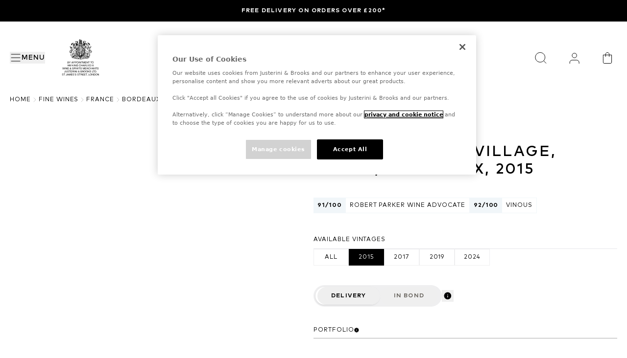

--- FILE ---
content_type: text/html; charset=utf-8
request_url: https://www.justerinis.com/fine-wines/france/bordeaux/chateau-grand-village/chateau-grand-village-blanc-bordeaux/2015
body_size: 49584
content:
<!DOCTYPE html><html class="__variable_16740f __variable_aa71cb" lang="en-gb"><head><meta charSet="utf-8"/><meta charSet="utf-8"/><meta name="viewport" content="width=device-width, initial-scale=1"/><link rel="preload" href="/_next/static/media/aaa2135acae55f12-s.p.woff2" as="font" crossorigin="" type="font/woff2"/><link rel="preload" href="/_next/static/media/bb82b45a52544000-s.p.woff2" as="font" crossorigin="" type="font/woff2"/><link rel="preload" href="/_next/static/media/d1ae00a3428b70a7-s.p.woff2" as="font" crossorigin="" type="font/woff2"/><link rel="preload" href="/_next/static/media/dfcf357e37a6b28a-s.p.woff2" as="font" crossorigin="" type="font/woff2"/><link rel="preload" href="/_next/static/media/e9edd60df84f742a-s.p.woff2" as="font" crossorigin="" type="font/woff2"/><link rel="preload" as="image" href="https://images.ctfassets.net/wzh5niu0b0zg/6XyRfXuJiHVYyiuyLJMmlW/69f8ed3fe132c91e207cc6da72a769e0/royal_warrant.svg" fetchPriority="high"/><link rel="preload" as="image" href="https://images.ctfassets.net/wzh5niu0b0zg/7wNHxTsnxj8RckjMsPyMCf/ee276b7fd0a8517728550388917a29d4/logo-desktop.svg" fetchPriority="high"/><link rel="preload" as="image" href="https://images.ctfassets.net/wzh5niu0b0zg/48xaCBE3GbBSyRh7Hw4YeQ/3a0bac889f4cdc15ad23e81365f4f675/logo-mobile.svg" fetchPriority="high"/><link rel="stylesheet" href="/_next/static/css/d20523d30d2be505.css" data-precedence="next"/><link rel="stylesheet" href="/_next/static/css/b0edb6871ad971b5.css" data-precedence="next"/><link rel="stylesheet" href="/_next/static/css/a724227eb2108227.css" data-precedence="next"/><link rel="preload" as="script" fetchPriority="low" href="/_next/static/chunks/webpack-0b24fc5b854e1324.js"/><script src="/_next/static/chunks/ecdcab0b-eb64c6395fd660d7.js" async=""></script><script src="/_next/static/chunks/7776-91d47cbbaafe36af.js" async=""></script><script src="/_next/static/chunks/main-app-dcd894aa334fb836.js" async=""></script><script src="/_next/static/chunks/9611-de36c18be1904963.js" async=""></script><script src="/_next/static/chunks/6969-7c56dba6c17e0e18.js" async=""></script><script src="/_next/static/chunks/2511-2542f35fd79ec554.js" async=""></script><script src="/_next/static/chunks/app/(content)/%5Blocale%5D/layout-cb284a996c6cf6d9.js" async=""></script><script src="/_next/static/chunks/061bbc75-c2efdee4cf905e67.js" async=""></script><script src="/_next/static/chunks/4205-dbf8e0e1b034c44f.js" async=""></script><script src="/_next/static/chunks/4805-6e95b3db5230faa0.js" async=""></script><script src="/_next/static/chunks/1586-c80e9cd6e86262dd.js" async=""></script><script src="/_next/static/chunks/9204-5d8bfd7917a5c1bf.js" async=""></script><script src="/_next/static/chunks/9754-a80bccfc9ff35c34.js" async=""></script><script src="/_next/static/chunks/app/(content)/%5Blocale%5D/%5BproductType%5D/%5BcountrySlug%5D/%5BregionSlug%5D/%5BproducerSlug%5D/%5BfamilySlug%5D/%5BvintageName%5D/page-9680d5b67bc1f6ed.js" async=""></script><link rel="preload" href="https://cdn-ukwest.onetrust.com/consent/9addce0c-94f2-4065-a7f0-95dbc446d34e/OtAutoBlock.js" as="script"/><link rel="preload" href="https://cdn-ukwest.onetrust.com/scripttemplates/otSDKStub.js?did=9addce0c-94f2-4065-a7f0-95dbc446d34e" as="script"/><link href="/favicon.ico" rel="icon" type="image/x-icon"/><link crossorigin="anonymous" href="https://images.ctfassets.net" rel="preconnect"/><link href="https://images.ctfassets.net" rel="dns-prefetch"/><title>Buy Château Grand Village, Blanc, Bordeaux, Château Grand Village Fine Wine at Justerini &amp; Brooks</title><meta name="description" content="Explore and buy Château Grand Village, Blanc, Bordeaux, Château Grand Village, 2015 at Justerini &amp; Brooks. Add this exceptional fine wine to your collection."/><meta name="application-name" content="Justerini &amp; Brooks"/><link rel="canonical" href="https://www.justerinis.com/fine-wines/france/bordeaux/chateau-grand-village/chateau-grand-village-blanc-bordeaux/2015"/><link rel="alternate" hrefLang="x-default" href="https://www.justerinis.com/fine-wines/france/bordeaux/chateau-grand-village/chateau-grand-village-blanc-bordeaux/2015"/><meta name="format-detection" content="telephone=no"/><meta name="apple-mobile-web-app-capable" content="yes"/><meta name="apple-mobile-web-app-title" content="https://www.justerinis.com/ - Justerini &amp; Brooks"/><meta name="apple-mobile-web-app-status-bar-style" content="default"/><meta property="og:title" content="Buy Château Grand Village, Blanc, Bordeaux, Château Grand Village Fine Wine at Justerini &amp; Brooks"/><meta property="og:description" content="Explore and buy Château Grand Village, Blanc, Bordeaux, Château Grand Village, 2015 at Justerini &amp; Brooks. Add this exceptional fine wine to your collection."/><meta property="og:url" content="https://www.justerinis.com/fine-wines/france/bordeaux/chateau-grand-village/chateau-grand-village-blanc-bordeaux/2015"/><meta property="og:image" content="https://horizonlives3.diageohorizon.com/PR1600/media/images/producers/producer-photo-1204.jpg"/><meta property="og:type" content="website"/><meta name="twitter:card" content="summary_large_image"/><meta name="twitter:title" content="Buy Château Grand Village, Blanc, Bordeaux, Château Grand Village Fine Wine at Justerini &amp; Brooks"/><meta name="twitter:description" content="Explore and buy Château Grand Village, Blanc, Bordeaux, Château Grand Village, 2015 at Justerini &amp; Brooks. Add this exceptional fine wine to your collection."/><meta name="twitter:image" content="https://horizonlives3.diageohorizon.com/PR1600/media/images/producers/producer-photo-1204.jpg"/><meta name="next-size-adjust"/><script>(self.__next_s=self.__next_s||[]).push(["https://cdn-ukwest.onetrust.com/consent/9addce0c-94f2-4065-a7f0-95dbc446d34e/OtAutoBlock.js",{"async":true,"id":"onetrust-autoblock"}])</script><script>(self.__next_s=self.__next_s||[]).push(["https://cdn-ukwest.onetrust.com/scripttemplates/otSDKStub.js?did=9addce0c-94f2-4065-a7f0-95dbc446d34e",{"data-domain-script":"9addce0c-94f2-4065-a7f0-95dbc446d34e","id":"onetrust-sdk"}])</script><script>(self.__next_s=self.__next_s||[]).push([0,{"children":"\n            function OptanonWrapper() {}\n          ","id":"fake-function"}])</script><script src="/_next/static/chunks/polyfills-42372ed130431b0a.js" noModule=""></script></head><body><a class="br-link min-h-accessible bg-muted absolute left-[-99999px] z-[99] rounded-lg px-4 py-2 shadow-xl focus:left-5 focus:top-5 focus:outline-0 focus-visible:outline-0 focus-visible:ring-ring disabled:opacity-50 disabled:pointer-events-none ring-offset-background focus-visible:ring-2 focus-visible:ring-offset-2" href="#main-content" tabindex="0">Skip to main</a><header class="flex flex-col bg-color-background" style="--header-height:calc(var(--announcement-bar-height) + 72px);--header-height-md:calc(var(--announcement-bar-height) + 148px)"><div></div><div class="container pointer-events-auto relative z-50 order-3 grid w-full grid-cols-12 bg-color-background py-4 md:py-8"><div class="col-span-3 flex items-center"><div class="flex items-center gap-4 md:mr-7 md:gap-0 2xl:mr-8"><nav><button class="br-button inline-flex items-center whitespace-nowrap br-type-button-md br-button-size-md focus:outline-0 focus-visible:outline-0 focus-visible:ring-ring disabled:opacity-50 disabled:pointer-events-none ring-offset-background focus-visible:ring-2 focus-visible:ring-offset-2 my-2.5 h-5 justify-center gap-4 border-none p-0 outline-none ease-in-out focus-visible:!ring-0 focus-visible:!ring-transparent data-[state=closed]:duration-500 motion-safe:transition motion-safe:data-[state=closed]:ease-in-out motion-safe:data-[state=open]:ease-in-out md:relative md:h-6" aria-label="Menu" title="Menu" type="button" aria-haspopup="dialog" aria-expanded="false" aria-controls="radix-:R2llejtsq:" data-state="closed"><svg xmlns="http://www.w3.org/2000/svg" width="24" height="24" viewBox="0 0 24 24" fill="none" stroke="currentColor" stroke-width="2" stroke-linecap="round" stroke-linejoin="round" class="lucide lucide-text-align-justify size-5 md:size-6" aria-hidden="true"><path d="M3 5h18"></path><path d="M3 12h18"></path><path d="M3 19h18"></path></svg><span aria-hidden="true" class="link-underline br-type-functional-menu hidden cursor-pointer group-hover:before:w-full md:inline">Menu</span></button></nav><button class="br-button items-center justify-center whitespace-nowrap motion-safe:transition-colors br-button-ghost bg-transparent border-transparent text-foreground br-type-button-md br-button-size-md gap-2 focus:outline-0 focus-visible:outline-0 focus-visible:ring-ring disabled:opacity-50 disabled:pointer-events-none ring-offset-background focus-visible:ring-2 focus-visible:ring-offset-2 relative block h-5 w-5 border-none p-0 hover:rounded-full md:hidden" aria-label="Search" title="Search" type="button"><img alt="Search icon" loading="lazy" decoding="async" data-nimg="fill" class="object-contain p-0.5" style="position:absolute;height:100%;width:100%;left:0;top:0;right:0;bottom:0;color:transparent" src="https://images.ctfassets.net/wzh5niu0b0zg/34Iw62xq1PVyCqi6sAVAFB/0fdc7a2df0518600ac03989983b2d449/Search.svg"/></button></div><div class="relative hidden md:inline-block"><a aria-label="Home" target="_self" class="relative block h-[76px] w-[90px]" href="/"><img alt="Royal Warrant logo" title="Royal Warrant logo" fetchPriority="high" loading="eager" decoding="async" data-nimg="fill" class="w-6 object-contain" style="position:absolute;height:100%;width:100%;left:0;top:0;right:0;bottom:0;color:transparent" src="https://images.ctfassets.net/wzh5niu0b0zg/6XyRfXuJiHVYyiuyLJMmlW/69f8ed3fe132c91e207cc6da72a769e0/royal_warrant.svg"/></a></div></div><div class="col-span-6 my-2 flex h-6 items-center justify-center md:my-2.5 md:h-16"><a aria-label="Home" target="_self" class="relative block h-6 w-[123px] md:h-[63px] md:w-[327px] lg:h-16 lg:w-[290px]" href="/"><img alt="Justerini &amp; Brooks logo" title="Justerini &amp; Brooks logo" fetchPriority="high" loading="eager" decoding="async" data-nimg="fill" class="hidden object-contain 2xl:inline-block" style="position:absolute;height:100%;width:100%;left:0;top:0;right:0;bottom:0;color:transparent" src="https://images.ctfassets.net/wzh5niu0b0zg/7wNHxTsnxj8RckjMsPyMCf/ee276b7fd0a8517728550388917a29d4/logo-desktop.svg"/><img alt="Justerini &amp; Brooks logo" title="Justerini &amp; Brooks logo" fetchPriority="high" loading="eager" decoding="async" data-nimg="fill" class="object-contain 2xl:hidden" style="position:absolute;height:100%;width:100%;left:0;top:0;right:0;bottom:0;color:transparent" src="https://images.ctfassets.net/wzh5niu0b0zg/48xaCBE3GbBSyRh7Hw4YeQ/3a0bac889f4cdc15ad23e81365f4f675/logo-mobile.svg"/></a></div><div class="col-span-3 flex w-full items-center justify-end"><button class="br-button whitespace-nowrap motion-safe:transition-colors br-type-button-md br-button-size-md gap-2 focus:outline-0 focus-visible:outline-0 focus-visible:ring-ring disabled:opacity-50 disabled:pointer-events-none ring-offset-background focus-visible:ring-2 focus-visible:ring-offset-2 hidden h-5 w-5 cursor-pointer items-center justify-center border-none p-0 md:h-10 md:w-10" title="Close" type="button"><svg xmlns="http://www.w3.org/2000/svg" width="24" height="24" viewBox="0 0 24 24" fill="none" stroke="currentColor" stroke-width="2" stroke-linecap="round" stroke-linejoin="round" class="lucide lucide-x h-8 w-8" aria-hidden="true"><path d="M18 6 6 18"></path><path d="m6 6 12 12"></path></svg></button><button class="br-button items-center justify-center whitespace-nowrap motion-safe:transition-colors br-button-ghost bg-transparent border-transparent text-foreground br-type-button-md br-button-size-md gap-2 focus:outline-0 focus-visible:outline-0 focus-visible:ring-ring disabled:opacity-50 disabled:pointer-events-none ring-offset-background focus-visible:ring-2 focus-visible:ring-offset-2 relative mr-4 hidden h-5 min-w-5 border-none p-0 hover:rounded-full md:mr-7 md:flex md:h-10 md:min-w-10" aria-label="Search" title="Search" type="button"><img alt="Search icon" loading="lazy" width="40" height="40" decoding="async" data-nimg="1" class="object-contain p-0.5 md:p-2" style="color:transparent" src="https://images.ctfassets.net/wzh5niu0b0zg/34Iw62xq1PVyCqi6sAVAFB/0fdc7a2df0518600ac03989983b2d449/Search.svg"/></button><div class="relative mr-4 h-5 w-5 cursor-pointer md:mr-7 md:h-10 md:w-10"><a aria-label="Your Personal Cellar" target="_self" title="Your Personal Cellar" class="br-button inline-flex items-center justify-center whitespace-nowrap motion-safe:transition-colors br-button-ghost bg-transparent border-transparent text-foreground br-type-button-md br-button-size-md gap-2 focus:outline-0 focus-visible:outline-0 focus-visible:ring-ring disabled:opacity-50 disabled:pointer-events-none ring-offset-background focus-visible:ring-2 focus-visible:ring-offset-2 h-full w-full border-none p-0 hover:rounded-full" href="https://account.justerinis.com/personal-cellar"><img alt="Personal cellar account icon" loading="lazy" width="40" height="40" decoding="async" data-nimg="1" class="object-contain p-0.5 md:p-2" style="color:transparent" src="https://images.ctfassets.net/wzh5niu0b0zg/1LwLrhCSUDsDvazt4DrxGp/696adc57e1fa1fa72c6882b96fc8df96/User.svg"/></a></div><div class="h-5 w-5 cursor-pointer hover:rounded-full md:h-10 md:w-10"><div class="br-button inline-flex items-center justify-center whitespace-nowrap motion-safe:transition-colors br-button-ghost bg-transparent border-transparent text-foreground br-type-button-md br-button-size-md gap-2 focus:outline-0 focus-visible:outline-0 focus-visible:ring-ring disabled:opacity-50 disabled:pointer-events-none ring-offset-background focus-visible:ring-2 focus-visible:ring-offset-2 h-full w-full border-none p-0 hover:rounded-full" aria-label="Your Bag" title="Your Bag"><a aria-label="Mini Cart Icon" class="relative block h-full w-full" target="_self" href="https://account.justerinis.com/checkout/bag"><img alt="Mini Cart Icon" loading="lazy" width="40" height="40" decoding="async" data-nimg="1" class="object-contain p-0.5 md:p-2" style="color:transparent" src="https://images.ctfassets.net/wzh5niu0b0zg/2I1JF5ywLxuMxHk7CkBlls/e9394bfc525274c6eb6d179715b9a018/Bag.svg"/></a></div></div></div></div><section class="br-type-functional-xs-strong relative z-50 min-h-11 w-full bg-background-primary px-5 py-3 text-color-primary-foreground"><section class="br-carousel-container relative w-full"><div class="br-carousel-content overflow-hidden"><ul class="m-0 flex list-none p-0 ml-0 2xl:justify-between" data-orientation="horizontal"><li aria-roledescription="slide" class="br-carousel-item min-w-0 shrink-0 grow basis-full self-center p-0 text-center 2xl:basis-1/2"><a data-analytics-event="contentInteraction" data-analytics-data-journey_type="Content" data-analytics-data-interaction_name="Free delivery on orders over £200*" class="link-underline inline-block hover:before:w-full" target="_self" href="/faqs/delivery">Free delivery on orders over £200*</a></li></ul></div></section></section></header><script type="application/ld+json">{"@context":"https://schema.org","@type":"BreadcrumbList","itemListElement":[{"@context":"https://schema.org","@type":"ListItem","position":1,"name":"Home","item":"https://www.justerinis.com"},{"@context":"https://schema.org","@type":"ListItem","position":2,"name":"fine wines","item":"https://www.justerinis.com/fine-wines"},{"@context":"https://schema.org","@type":"ListItem","position":3,"name":"france","item":"https://www.justerinis.com/fine-wines/france"},{"@context":"https://schema.org","@type":"ListItem","position":4,"name":"bordeaux","item":"https://www.justerinis.com/fine-wines/france/bordeaux"},{"@context":"https://schema.org","@type":"ListItem","position":5,"name":"chateau grand village","item":"https://www.justerinis.com/fine-wines/france/bordeaux/chateau-grand-village"},{"@context":"https://schema.org","@type":"ListItem","position":6,"name":"chateau grand village blanc bordeaux","item":"https://www.justerinis.com/fine-wines/france/bordeaux/chateau-grand-village/chateau-grand-village-blanc-bordeaux"},{"@context":"https://schema.org","@type":"ListItem","position":7,"name":"2015","item":"https://www.justerinis.com/fine-wines/france/bordeaux/chateau-grand-village/chateau-grand-village-blanc-bordeaux/2015"}]}</script><script type="application/ld+json">{"@type":"Product","color":"White Wine","offers":[{"@type":"Offer","price":49.18,"priceCurrency":"GBP","@context":"https://schema.org","description":"Château Grand Village, Blanc, Bordeaux, 2015, 3x1.5L","disambiguatingDescription":"Château Grand Village, Blanc, Bordeaux, 2015, 3x1.5L"}],"isVariantOf":{"@type":"productGroup","productGroupID":"Bordeaux Blanc","variesBy":"Producer","@context":"https://schema.org"},"countryofOrigin":"France","brand":{"@type":"Brand","@context":"https://schema.org","name":"Château Grand Village"},"manufacturer":{"@type":"Organization","name":"Château Grand Village"},"@context":"https://schema.org","description":"Château Grand Village, Blanc, Bordeaux, 2015","image":"https://horizonlives3.diageohorizon.com/PR1600/media/images/bottles/imported/C01628%201%2082%20C02047%20Riesling%20vom%20Rotliegenden,%20Trocken,%20Okonomierat%20Rebholz.jpg","name":"Château Grand Village, Blanc, Bordeaux","category":"Sauvignon Blanc Semillon","model":"2015"}</script><main id="main-content"><nav aria-label="breadcrumb" class="container !px-5 pb-10" id="breadcrumbs-component"><ol class="br-breadcrumb-list br-type-functional-xs gap-2xs md:gap-xs text-muted-foreground flex items-center break-words flex-nowrap"><li class="br-breadcrumb-item items-center br-type-functional-xs-regular hidden text-foreground md:block"><a class="br-breadcrumb-link hover:text-foreground min-h-accessible flex items-center motion-safe:transition-colors focus:outline-0 focus-visible:outline-0 focus-visible:ring-ring disabled:opacity-50 disabled:pointer-events-none ring-offset-background focus-visible:ring-2 focus-visible:ring-offset-2" href="/">Home</a></li><li aria-hidden="true" class="br-breadcrumb-separator hidden md:block"><svg xmlns="http://www.w3.org/2000/svg" width="24" height="24" viewBox="0 0 24 24" fill="none" stroke="currentColor" stroke-width="2" stroke-linecap="round" stroke-linejoin="round" class="lucide lucide-chevron-right size-4 text-color-border" aria-hidden="true" focusable="false"><path d="m9 18 6-6-6-6"></path></svg></li><li class="br-breadcrumb-item items-center br-type-functional-xs-regular hidden text-foreground md:block"><a class="br-breadcrumb-link hover:text-foreground min-h-accessible flex items-center motion-safe:transition-colors focus:outline-0 focus-visible:outline-0 focus-visible:ring-ring disabled:opacity-50 disabled:pointer-events-none ring-offset-background focus-visible:ring-2 focus-visible:ring-offset-2" href="/fine-wines">fine wines</a></li><li aria-hidden="true" class="br-breadcrumb-separator hidden md:block"><svg xmlns="http://www.w3.org/2000/svg" width="24" height="24" viewBox="0 0 24 24" fill="none" stroke="currentColor" stroke-width="2" stroke-linecap="round" stroke-linejoin="round" class="lucide lucide-chevron-right size-4 text-color-border" aria-hidden="true" focusable="false"><path d="m9 18 6-6-6-6"></path></svg></li><li class="br-breadcrumb-item items-center br-type-functional-xs-regular hidden text-foreground md:block"><a class="br-breadcrumb-link hover:text-foreground min-h-accessible flex items-center motion-safe:transition-colors focus:outline-0 focus-visible:outline-0 focus-visible:ring-ring disabled:opacity-50 disabled:pointer-events-none ring-offset-background focus-visible:ring-2 focus-visible:ring-offset-2" href="/fine-wines/france">france</a></li><li aria-hidden="true" class="br-breadcrumb-separator hidden md:block"><svg xmlns="http://www.w3.org/2000/svg" width="24" height="24" viewBox="0 0 24 24" fill="none" stroke="currentColor" stroke-width="2" stroke-linecap="round" stroke-linejoin="round" class="lucide lucide-chevron-right size-4 text-color-border" aria-hidden="true" focusable="false"><path d="m9 18 6-6-6-6"></path></svg></li><li class="br-breadcrumb-item items-center br-type-functional-xs-regular hidden text-foreground md:block"><a class="br-breadcrumb-link hover:text-foreground min-h-accessible flex items-center motion-safe:transition-colors focus:outline-0 focus-visible:outline-0 focus-visible:ring-ring disabled:opacity-50 disabled:pointer-events-none ring-offset-background focus-visible:ring-2 focus-visible:ring-offset-2" href="/fine-wines/france/bordeaux">bordeaux</a></li><li aria-hidden="true" class="br-breadcrumb-separator hidden md:block"><svg xmlns="http://www.w3.org/2000/svg" width="24" height="24" viewBox="0 0 24 24" fill="none" stroke="currentColor" stroke-width="2" stroke-linecap="round" stroke-linejoin="round" class="lucide lucide-chevron-right size-4 text-color-border" aria-hidden="true" focusable="false"><path d="m9 18 6-6-6-6"></path></svg></li><li class="br-breadcrumb-item items-center br-type-functional-xs-regular hidden text-foreground md:block"><a class="br-breadcrumb-link hover:text-foreground min-h-accessible flex items-center motion-safe:transition-colors focus:outline-0 focus-visible:outline-0 focus-visible:ring-ring disabled:opacity-50 disabled:pointer-events-none ring-offset-background focus-visible:ring-2 focus-visible:ring-offset-2" href="/fine-wines/france/bordeaux/chateau-grand-village">chateau grand village</a></li><li aria-hidden="true" class="br-breadcrumb-separator hidden md:block"><svg xmlns="http://www.w3.org/2000/svg" width="24" height="24" viewBox="0 0 24 24" fill="none" stroke="currentColor" stroke-width="2" stroke-linecap="round" stroke-linejoin="round" class="lucide lucide-chevron-right size-4 text-color-border" aria-hidden="true" focusable="false"><path d="m9 18 6-6-6-6"></path></svg></li><li class="br-breadcrumb-item items-center br-type-functional-xs-regular hidden text-foreground md:block"><a class="br-breadcrumb-link hover:text-foreground min-h-accessible flex items-center motion-safe:transition-colors focus:outline-0 focus-visible:outline-0 focus-visible:ring-ring disabled:opacity-50 disabled:pointer-events-none ring-offset-background focus-visible:ring-2 focus-visible:ring-offset-2" href="/fine-wines/france/bordeaux/chateau-grand-village/chateau-grand-village-blanc-bordeaux">chateau grand village blanc bordeaux</a></li><li aria-hidden="true" class="br-breadcrumb-separator hidden md:block"><svg xmlns="http://www.w3.org/2000/svg" width="24" height="24" viewBox="0 0 24 24" fill="none" stroke="currentColor" stroke-width="2" stroke-linecap="round" stroke-linejoin="round" class="lucide lucide-chevron-right size-4 text-color-border" aria-hidden="true" focusable="false"><path d="m9 18 6-6-6-6"></path></svg></li><li class="br-breadcrumb-item items-center br-type-functional-xs-regular hidden text-foreground md:block"><span aria-current="page" aria-disabled="true" class="br-breadcrumb-page text-foreground min-h-accessible flex items-center">2015</span></li><li aria-hidden="true" class="br-breadcrumb-separator block md:hidden"><svg xmlns="http://www.w3.org/2000/svg" width="24" height="24" viewBox="0 0 24 24" fill="none" stroke="currentColor" stroke-width="2" stroke-linecap="round" stroke-linejoin="round" class="lucide lucide-chevron-left mr-1 inline size-4 text-color-foreground" aria-hidden="true" focusable="false"><path d="m15 18-6-6 6-6"></path></svg></li><li class="br-breadcrumb-item items-center block md:hidden"><a class="br-breadcrumb-link hover:text-foreground min-h-accessible flex items-center motion-safe:transition-colors focus:outline-0 focus-visible:outline-0 focus-visible:ring-ring disabled:opacity-50 disabled:pointer-events-none ring-offset-background focus-visible:ring-2 focus-visible:ring-offset-2 br-type-functional-xs-regular text-foreground" href="/fine-wines/france/bordeaux/chateau-grand-village/chateau-grand-village-blanc-bordeaux">chateau grand village blanc bordeaux</a></li></ol></nav><div class="container mb-20 xl:mb-[120px]" data-familyid="4155" data-productid="745736"><div class="flex flex-col gap-5 sm:gap-10 xl:flex-row xl:gap-16"><div class="block w-full items-center justify-center bg-primary-100 md:flex md:h-[426px] xl:block xl:h-auto xl:bg-transparent 2xl:min-w-[668px]"><div class="top-5 xl:sticky"><div class="relative aspect-square md:h-[386px] xl:h-auto"><picture><source media="(max-width: 767px)" sizes="100vw" srcSet="https://horizonlives3.diageohorizon.com/PR1600/media/images/bottles/imported/C01628%201%2082%20C02047%20Riesling%20vom%20Rotliegenden,%20Trocken,%20Okonomierat%20Rebholz.jpg?fm=avif&amp;q=30 1x, https://horizonlives3.diageohorizon.com/PR1600/media/images/bottles/imported/C01628%201%2082%20C02047%20Riesling%20vom%20Rotliegenden,%20Trocken,%20Okonomierat%20Rebholz.jpg?fm=avif&amp;q=30 2x" type="image/avif"/><source media="(max-width: 767px)" sizes="100vw" srcSet="https://horizonlives3.diageohorizon.com/PR1600/media/images/bottles/imported/C01628%201%2082%20C02047%20Riesling%20vom%20Rotliegenden,%20Trocken,%20Okonomierat%20Rebholz.jpg?fm=webp&amp;q=50 1x, https://horizonlives3.diageohorizon.com/PR1600/media/images/bottles/imported/C01628%201%2082%20C02047%20Riesling%20vom%20Rotliegenden,%20Trocken,%20Okonomierat%20Rebholz.jpg?fm=webp&amp;q=50 2x" type="image/webp"/><source media="(min-width: 768px)" sizes="100vw" srcSet="https://horizonlives3.diageohorizon.com/PR1600/media/images/bottles/imported/C01628%201%2082%20C02047%20Riesling%20vom%20Rotliegenden,%20Trocken,%20Okonomierat%20Rebholz.jpg?fm=avif&amp;q=60 1x, https://horizonlives3.diageohorizon.com/PR1600/media/images/bottles/imported/C01628%201%2082%20C02047%20Riesling%20vom%20Rotliegenden,%20Trocken,%20Okonomierat%20Rebholz.jpg?fm=avif&amp;q=60 2x" type="image/avif"/><source media="(min-width: 768px)" sizes="100vw" srcSet="https://horizonlives3.diageohorizon.com/PR1600/media/images/bottles/imported/C01628%201%2082%20C02047%20Riesling%20vom%20Rotliegenden,%20Trocken,%20Okonomierat%20Rebholz.jpg?fm=webp&amp;q=80 1x, https://horizonlives3.diageohorizon.com/PR1600/media/images/bottles/imported/C01628%201%2082%20C02047%20Riesling%20vom%20Rotliegenden,%20Trocken,%20Okonomierat%20Rebholz.jpg?fm=webp&amp;q=80 2x" type="image/webp"/><img alt="Château Grand Village, Blanc, Bordeaux" title="Château Grand Village, Blanc, Bordeaux" loading="eager" fetchPriority="high" decoding="async" class="object-cover" style="position:absolute;height:100%;width:100%;left:0;top:0;right:0;bottom:0;color:transparent;vertical-align:bottom" sizes="100vw" src="https://horizonlives3.diageohorizon.com/PR1600/media/images/bottles/imported/C01628%201%2082%20C02047%20Riesling%20vom%20Rotliegenden,%20Trocken,%20Okonomierat%20Rebholz.jpg"/></picture></div></div></div><div class="w-full"><div class="flex flex-col" id="buy-section-component"><a class="br-type-eyebrow-lg mb-4" target="_self" href="/fine-wines/france/bordeaux/chateau-grand-village">Château Grand Village</a><h1 class="br-type-title-4xl mb-10">Château Grand Village, Blanc, Bordeaux, 2015</h1><div class="mb-10 flex flex-col flex-wrap items-start gap-5 md:flex-row md:items-center"><button class="flex min-h-8 items-stretch bg-[hsl(var(--component-pill-regular-score-background))] py-[1px] pr-[1px] text-left hover:bg-[hsl(var(--component-pill-hover-score-background))]" type="button"><div class="br-type-functional-badge flex items-center px-2 font-bold tracking-[.08em]">91/100</div><div class="br-type-functional-badge flex grow items-center bg-primary-50 px-2 font-normal uppercase tracking-[.08em]">Robert Parker Wine Advocate</div></button><button class="flex min-h-8 items-stretch bg-[hsl(var(--component-pill-regular-score-background))] py-[1px] pr-[1px] text-left hover:bg-[hsl(var(--component-pill-hover-score-background))]" type="button"><div class="br-type-functional-badge flex items-center px-2 font-bold tracking-[.08em]">92/100</div><div class="br-type-functional-badge flex grow items-center bg-primary-50 px-2 font-normal uppercase tracking-[.08em]">Vinous</div></button></div><div class="mb-10 flex flex-col gap-3"><div class="border-b border-color-divider pb-2"><span class="br-type-functional-xs-regular">Available Vintages</span></div><div class="flex flex-wrap gap-2"><a class="br-type-functional-badge flex h-[34px] w-16 items-center justify-center gap-1.5 border font-normal uppercase text-button-ghost-rest-foreground md:w-[72px] border-color-pill-regular-border hover:!border-button-ghost-rest-foreground active:!bg-button-ghost-rest-foreground active:!text-color-background" data-analytics-event="productInteraction" data-analytics-data-journey_type="Product" data-analytics-data-interaction_type="Vintage" data-analytics-data-interaction_name="all" href="/fine-wines/france/bordeaux/chateau-grand-village/chateau-grand-village-blanc-bordeaux#breadcrumbs-component">all</a><a class="br-type-functional-badge flex h-[34px] w-16 items-center justify-center gap-1.5 border font-normal uppercase text-button-ghost-rest-foreground md:w-[72px] border-color-pill-regular-border hover:!border-button-ghost-rest-foreground active:!bg-button-ghost-rest-foreground active:!text-color-background" data-analytics-event="productInteraction" data-analytics-data-journey_type="Product" data-analytics-data-interaction_type="Vintage" data-analytics-data-interaction_name="2015" href="/fine-wines/france/bordeaux/chateau-grand-village/chateau-grand-village-blanc-bordeaux/2015#breadcrumbs-component">2015</a><a class="br-type-functional-badge flex h-[34px] w-16 items-center justify-center gap-1.5 border font-normal uppercase text-button-ghost-rest-foreground md:w-[72px] border-color-pill-regular-border hover:!border-button-ghost-rest-foreground active:!bg-button-ghost-rest-foreground active:!text-color-background" data-analytics-event="productInteraction" data-analytics-data-journey_type="Product" data-analytics-data-interaction_type="Vintage" data-analytics-data-interaction_name="2017" href="/fine-wines/france/bordeaux/chateau-grand-village/chateau-grand-village-blanc-bordeaux/2017#breadcrumbs-component">2017</a><a class="br-type-functional-badge flex h-[34px] w-16 items-center justify-center gap-1.5 border font-normal uppercase text-button-ghost-rest-foreground md:w-[72px] border-color-pill-regular-border hover:!border-button-ghost-rest-foreground active:!bg-button-ghost-rest-foreground active:!text-color-background" data-analytics-event="productInteraction" data-analytics-data-journey_type="Product" data-analytics-data-interaction_type="Vintage" data-analytics-data-interaction_name="2019" href="/fine-wines/france/bordeaux/chateau-grand-village/chateau-grand-village-blanc-bordeaux/2019#breadcrumbs-component">2019</a><a class="br-type-functional-badge flex h-[34px] w-16 items-center justify-center gap-1.5 border font-normal uppercase text-button-ghost-rest-foreground md:w-[72px] border-color-pill-regular-border hover:!border-button-ghost-rest-foreground active:!bg-button-ghost-rest-foreground active:!text-color-background" data-analytics-event="productInteraction" data-analytics-data-journey_type="Product" data-analytics-data-interaction_type="Vintage" data-analytics-data-interaction_name="2024" href="/fine-wines/france/bordeaux/chateau-grand-village/chateau-grand-village-blanc-bordeaux/2024#breadcrumbs-component">2024</a></div></div><div class="mb-10 flex items-center gap-4"><div class="relative flex h-11 items-center justify-center rounded-[22px] bg-color-muted px-2 py-1"><div class="absolute h-5/6 w-1/2 rounded-full bg-white shadow transition-all duration-300 ease-in-out left-1 translate-x-0"></div><button class="br-type-functional-xs-strong relative h-9 rounded-[18px] px-7" type="button">Delivery</button><button class="br-type-functional-xs-strong relative h-9 rounded-[18px] px-7 text-color-muted-foreground" type="button">In bond</button></div><button aria-label="tooltip" class="flex h-6 w-6 cursor-help items-center justify-center" type="button"><img alt="Info Icon" loading="lazy" width="16" height="16" decoding="async" data-nimg="1" class="h-4 w-4 object-fill" style="color:transparent" src="https://images.ctfassets.net/wzh5niu0b0zg/4xgnOB79zFnj8zWncRVsD7/dd5bd03d5498b4caf3d9dfc7e57b0e30/IconIcon.svg"/></button></div><div class="mb-10 flex flex-col gap-6"><span class="br-type-title-md font-medium uppercase">justerini &amp; brooks tasting note</span><div class="br-type-body-lg whitespace-normal md:br-type-body-md"><p>A blend of 34% Sauvignon and 66% Semillon harvested between the 5th and 9th September. There is more Semillon in the blend than usual because, in Baptiste Guinaudeau’s words, “these are the best Semillons we have produced, there was a short window to harvest them but it worked out extremely well for us.” The price to pay is quantity, with yields of up to 25% down on an average crop. The Semillon is evident here for the texture and complexity it adds to the blend. A fleshy, plump character is offset by great freshness. Notes of citrus, crushed nettle, salt and a faint touch of gooseberry. The most complex Grand Village we have tasted. A fine white Bordeaux that punches well above its weight.</p>
</div></div><div class="w-full flex-1"><div class="border-grey-250 border-grey-75 cursor-pointer border-t last:border-b"><button class="flex w-full items-center py-6" type="button"><div class="flex flex-1 items-center gap-4"><div class="flex h-6 w-6 items-center justify-center"><svg xmlns="http://www.w3.org/2000/svg" width="24" height="24" viewBox="0 0 24 24" fill="none" stroke="currentColor" stroke-width="2" stroke-linecap="round" stroke-linejoin="round" class="lucide lucide-package" aria-hidden="true"><path d="M11 21.73a2 2 0 0 0 2 0l7-4A2 2 0 0 0 21 16V8a2 2 0 0 0-1-1.73l-7-4a2 2 0 0 0-2 0l-7 4A2 2 0 0 0 3 8v8a2 2 0 0 0 1 1.73z"></path><path d="M12 22V12"></path><polyline points="3.29 7 12 12 20.71 7"></polyline><path d="m7.5 4.27 9 5.15"></path></svg></div><div class="br-type-title-md uppercase">delivery information</div></div><div class="flex h-6 w-6 items-center justify-center"><svg xmlns="http://www.w3.org/2000/svg" width="24" height="24" viewBox="0 0 24 24" fill="none" stroke="currentColor" stroke-width="2" stroke-linecap="round" stroke-linejoin="round" class="lucide lucide-chevron-right" aria-hidden="true"><path d="m9 18 6-6-6-6"></path></svg></div></button></div><div class="border-grey-250 border-grey-75 cursor-pointer border-t last:border-b"><button class="flex w-full items-center py-6" type="button"><div class="flex flex-1 items-center gap-4"><div class="flex h-6 w-6 items-center justify-center"><svg xmlns="http://www.w3.org/2000/svg" width="24" height="24" viewBox="0 0 24 24" fill="none" stroke="currentColor" stroke-width="2" stroke-linecap="round" stroke-linejoin="round" class="lucide lucide-award" aria-hidden="true"><path d="m15.477 12.89 1.515 8.526a.5.5 0 0 1-.81.47l-3.58-2.687a1 1 0 0 0-1.197 0l-3.586 2.686a.5.5 0 0 1-.81-.469l1.514-8.526"></path><circle cx="12" cy="8" r="6"></circle></svg></div><div class="br-type-title-md uppercase">guaranteed provenance</div></div><div class="flex h-6 w-6 items-center justify-center"><svg xmlns="http://www.w3.org/2000/svg" width="24" height="24" viewBox="0 0 24 24" fill="none" stroke="currentColor" stroke-width="2" stroke-linecap="round" stroke-linejoin="round" class="lucide lucide-chevron-right" aria-hidden="true"><path d="m9 18 6-6-6-6"></path></svg></div></button></div></div></div></div></div></div><div class="container" id="critics-scores"><div class="m-auto mb-20 md:mb-[120px] md:w-[920px] xl:pb-0"><div class="mb-12 2xl:mb-16"><h2 class="br-type-title-2-2xl font-medium md:br-type-title-3xl md:text-center">critic reviews</h2></div><div><div class="flex flex-col md:flex-row md:border-t md:border-color-divider md:pt-6 pb-[56px] md:pb-6"><div class="mb-6 md:mb-0 md:w-[277px] md:min-w-[277px] md:border-r md:border-color-divider md:pr-4"><div class="flex flex-col"><span class="br-type-title-4xl mb-2 font-medium">91/100</span><span class="br-type-title-sm font-medium uppercase">Lisa Perrotti-Brown,</span><span class="br-type-title-sm font-medium uppercase">Robert Parker Wine Advocate</span></div></div><div class="grow md:pb-14 md:pl-6"><div class="flex flex-col"><p class="br-type-body-lg pb-8">The 2015 Blanc gives up lovely scents of lemongrass and fresh grapefruit with hints of chalk dust, lime blossoms and mandarin peel. Medium-bodied, very citrusy and fresh in the mouth, it&#x27;s seriously minerally with chalky and saline notes, finishing with great persistence.</p><div class="relative flex flex-col gap-1.5 md:h-[36px] md:flex-row md:items-center md:gap-4 2xl:h-[18px]"><div class="flex items-center"><span class="br-type-title-sm font-medium md:max-w-[188px] 2xl:max-w-none">DRINKING WINDOW<!-- --> <!-- -->2018<!-- --> -<!-- --> <!-- -->2024</span><button aria-label="tooltip" class="flex cursor-help items-center justify-center w-[18px] h-[18px]" type="button"><img alt="Info Icon" loading="lazy" width="10" height="10" decoding="async" data-nimg="1" class="" style="color:transparent" src="https://images.ctfassets.net/wzh5niu0b0zg/4xgnOB79zFnj8zWncRVsD7/dd5bd03d5498b4caf3d9dfc7e57b0e30/IconIcon.svg"/></button></div><div class="h-[1px] w-full bg-color-divider md:hidden"></div><div class="hidden h-5 w-[1px] bg-color-divider md:block"></div><span class="br-type-title-sm font-medium uppercase text-text-extra">date  of review<!-- --> <!-- -->04/2018</span></div></div></div></div><div class="flex flex-col md:flex-row md:border-t md:border-color-divider md:pt-6 border-b-0 md:border-b-0"><div class="mb-6 md:mb-0 md:w-[277px] md:min-w-[277px] md:border-r md:border-color-divider md:pr-4"><div class="flex flex-col"><span class="br-type-title-4xl mb-2 font-medium">92/100</span><span class="br-type-title-sm font-medium uppercase">Antonio Galloni,</span><span class="br-type-title-sm font-medium uppercase">Vinous</span></div></div><div class="grow md:pb-14 md:pl-6"><div class="flex flex-col"><p class="br-type-body-lg pb-8">The 2015 Grand Village Blanc is terrific. Citrus peel, white flowers, sage and tomato leaf notes abound. The 2015 is the first vintage in which the blend favors Sémillon over Sauvignon, but it is the Sauvignon character – especially in the aromatics that dominate – while the Sémillon is mostly felt in the wine&#x27;s textural feel and body. All the elements are in the right place. This is a terrific showing.</p><div class="relative flex flex-col gap-1.5 md:h-[36px] md:flex-row md:items-center md:gap-4 2xl:h-[18px]"><div class="flex items-center"><span class="br-type-title-sm font-medium md:max-w-[188px] 2xl:max-w-none">DRINKING WINDOW<!-- --> <!-- -->2018<!-- --> -<!-- --> <!-- -->2025</span><button aria-label="tooltip" class="flex cursor-help items-center justify-center w-[18px] h-[18px]" type="button"><img alt="Info Icon" loading="lazy" width="10" height="10" decoding="async" data-nimg="1" class="" style="color:transparent" src="https://images.ctfassets.net/wzh5niu0b0zg/4xgnOB79zFnj8zWncRVsD7/dd5bd03d5498b4caf3d9dfc7e57b0e30/IconIcon.svg"/></button></div><div class="h-[1px] w-full bg-color-divider md:hidden"></div><div class="hidden h-5 w-[1px] bg-color-divider md:block"></div><span class="br-type-title-sm font-medium uppercase text-text-extra">date  of review<!-- --> <!-- -->02/2018</span></div></div></div></div></div></div></div><section class="container mb-20 lg:mb-[120px]"><div class="m-auto lg:w-[920px]"><div class="border-b border-color-divider pb-12 lg:pb-16"><h2 class="br-type-title-2-2xl font-medium md:br-type-title-3xl md:text-center">product details</h2></div><div class="flex flex-col"></div><div data-orientation="vertical"><div data-state="open" data-orientation="vertical" class="br-accordion-item text-foreground border-b border-color-divider"><h3 data-orientation="vertical" data-state="open" class="flex"><button type="button" aria-controls="radix-:R1dtpuuuuuuuejtsq:" aria-expanded="true" data-state="open" data-orientation="vertical" id="radix-:Rdtpuuuuuuuejtsq:" class="br-accordion-trigger gap-md flex flex-1 items-center justify-between motion-safe:transition-all [&amp;[data-state=open]&gt;svg]:rotate-180 focus:outline-0 focus-visible:outline-0 focus-visible:ring-ring disabled:opacity-50 disabled:pointer-events-none focus-visible:ring-2 br-type-title-md py-5 hover:no-underline md:py-7" data-radix-collection-item="">SPECIFICATIONS<svg xmlns="http://www.w3.org/2000/svg" width="24" height="24" viewBox="0 0 24 24" fill="none" stroke="currentColor" stroke-width="2" stroke-linecap="round" stroke-linejoin="round" class="lucide lucide-chevron-down br-accordion-chevron shrink-0 duration-200 motion-safe:transition-transform" aria-hidden="true" focusable="false"><path d="m6 9 6 6 6-6"></path></svg></button></h3><div data-state="open" id="radix-:R1dtpuuuuuuuejtsq:" role="region" aria-labelledby="radix-:Rdtpuuuuuuuejtsq:" data-orientation="vertical" class="br-accordion-content motion-safe:data-[state=closed]:animate-accordion-up motion-safe:data-[state=open]:animate-accordion-down overflow-hidden motion-safe:transition-all" style="--radix-accordion-content-height:var(--radix-collapsible-content-height);--radix-accordion-content-width:var(--radix-collapsible-content-width)"><div class="br-accordion-content-inner br-type-body-md mb-[-1px] pb-12"><div class="grid gap-y-4 grid-cols-1 gap-x-[230px] md:grid-cols-[minmax(0,_306.68px)_minmax(0,_306.68px)]"><div class="col-span-2 flex flex-col gap-y-4 md:col-span-1 max-w-[306.68px]"><div class="flex justify-between gap-2 border-color-divider pb-4 2xl:gap-8 flex-col items-start border-0 md:flex-row md:items-center md:border-b"><span class="br-type-eyebrow-md">Country<!-- -->:</span><a class="group text-right" href="/fine-wines/france"><div class="br-type-body-lg min-h-7 cursor-pointer text-muted-foreground underline group-hover:underline-offset-[2px]">France</div></a></div><div class="flex justify-between gap-2 border-color-divider pb-4 2xl:gap-8 flex-col items-start border-0 md:flex-row md:items-center md:border-b"><span class="br-type-eyebrow-md">Region<!-- -->:</span><a class="group text-right" href="/fine-wines/france/bordeaux"><div class="br-type-body-lg min-h-7 cursor-pointer text-muted-foreground underline group-hover:underline-offset-[2px]">Bordeaux</div></a></div><div class="flex justify-between gap-2 border-color-divider pb-4 2xl:gap-8 flex-col items-start border-0 md:flex-row md:items-center md:border-b"><span class="br-type-eyebrow-md">Appellation<!-- -->:</span><div class="min-h-7 text-right"><a class="group" href="/fine-wines/france/bordeaux/appellations/bordeaux-blanc"><span class="br-type-body-lg cursor-pointer text-color-muted-foreground-footer underline group-hover:underline-offset-[2px]">Bordeaux Blanc</span></a></div></div><div class="flex justify-between gap-2 border-color-divider pb-4 2xl:gap-8 flex-col items-start border-0 md:flex-row md:items-center md:border-b"><span class="br-type-eyebrow-md">Producer<!-- -->:</span><a class="group text-right" href="/fine-wines/france/bordeaux/chateau-grand-village"><div class="br-type-body-lg min-h-7 cursor-pointer text-muted-foreground underline group-hover:underline-offset-[2px]">Château Grand Village</div></a></div></div><div class="col-span-2 flex flex-col gap-y-4 md:col-span-1 max-w-[320px]"><div class="flex justify-between gap-2 border-color-divider pb-4 2xl:gap-8 flex-col items-start border-0 md:flex-row md:items-center md:border-b"><span class="br-type-eyebrow-md">Style<!-- -->:</span><div class="min-h-7 text-right"><a class="group" href="/fine-wines/styles/white-wine"><span class="br-type-body-lg cursor-pointer text-color-muted-foreground-footer underline group-hover:underline-offset-[2px]">White Wine</span></a></div></div><div class="flex justify-between gap-2 border-color-divider pb-4 2xl:gap-8 flex-col items-start border-0 md:flex-row md:items-center md:border-b"><span class="br-type-eyebrow-md">Grape Variety<!-- -->:</span><div class="min-h-7 text-right"><a class="group" href="/fine-wines/grape-varieties/sauvignon-blanc-semillon"><span class="br-type-body-lg cursor-pointer text-color-muted-foreground-footer underline group-hover:underline-offset-[2px]">Sauvignon Blanc Semillon</span></a></div></div><div class="flex justify-between gap-2 border-color-divider pb-4 2xl:gap-8 flex-col items-start border-0 md:flex-row md:items-center md:border-b"><span class="br-type-eyebrow-md">abv<!-- -->:</span><div class="br-type-body-lg h-7 text-muted-foreground">13.5%</div></div></div></div></div></div></div></div><div class="flex flex-col"><div data-orientation="vertical"><div data-state="closed" data-orientation="vertical" class="br-accordion-item text-foreground border-b border-color-divider"><h3 data-orientation="vertical" data-state="closed" class="flex"><button type="button" aria-controls="radix-:R3htpuuuuuuuejtsq:" aria-expanded="false" data-state="closed" data-orientation="vertical" id="radix-:R1htpuuuuuuuejtsq:" class="br-accordion-trigger gap-md flex flex-1 items-center justify-between motion-safe:transition-all [&amp;[data-state=open]&gt;svg]:rotate-180 focus:outline-0 focus-visible:outline-0 focus-visible:ring-ring disabled:opacity-50 disabled:pointer-events-none focus-visible:ring-2 start-end br-type-title-md py-5 font-medium uppercase hover:no-underline md:py-7" data-radix-collection-item=""><span>allergen information</span><svg xmlns="http://www.w3.org/2000/svg" width="24" height="24" viewBox="0 0 24 24" fill="none" stroke="currentColor" stroke-width="2" stroke-linecap="round" stroke-linejoin="round" class="lucide lucide-chevron-down br-accordion-chevron shrink-0 duration-200 motion-safe:transition-transform" aria-hidden="true" focusable="false"><path d="m6 9 6 6 6-6"></path></svg></button></h3><div data-state="closed" id="radix-:R3htpuuuuuuuejtsq:" hidden="" role="region" aria-labelledby="radix-:R1htpuuuuuuuejtsq:" data-orientation="vertical" class="br-accordion-content motion-safe:data-[state=closed]:animate-accordion-up motion-safe:data-[state=open]:animate-accordion-down overflow-hidden motion-safe:transition-all" style="--radix-accordion-content-height:var(--radix-collapsible-content-height);--radix-accordion-content-width:var(--radix-collapsible-content-width)"></div></div></div></div></div></section><section class="container"><div class="h-[1px] w-full bg-color-border"></div></section><!--$--><span></span><!--/$--></main><footer class="relative bg-[hsl(var(--colors-footer-background))]" role="contentinfo"><div class="container"><div class="flex flex-col items-center"><div class="grid w-full grid-cols-12"><div class="col-span-12 md:col-span-10 md:col-start-2"><div class="relative my-10 md:my-[54px]"><div class="mb-4 flex justify-center md:hidden"><a target="_self" href="/"><img alt="Justerini &amp; Brooks logo" loading="lazy" width="161" height="32" decoding="async" data-nimg="1" class="object-contain" style="color:transparent" src="https://images.ctfassets.net/wzh5niu0b0zg/48xaCBE3GbBSyRh7Hw4YeQ/3a0bac889f4cdc15ad23e81365f4f675/logo-mobile.svg"/></a></div><div class="flex items-center justify-between"><div class="relative hidden md:block"><a target="_self" href="/"><img alt="Justerini &amp; Brooks logo" loading="lazy" width="161" height="32" decoding="async" data-nimg="1" class="object-contain" style="color:transparent" src="https://images.ctfassets.net/wzh5niu0b0zg/48xaCBE3GbBSyRh7Hw4YeQ/3a0bac889f4cdc15ad23e81365f4f675/logo-mobile.svg"/></a></div><div class="flex justify-end md:flex-1"><a aria-label="facebook" rel="noopener noreferrer" target="_blank" class="relative h-4 w-4 hover:opacity-75 mr-8" href="https://www.facebook.com/justerinis1749"><img alt="facebook Social Icon" loading="lazy" decoding="async" data-nimg="fill" class="object-contain" style="position:absolute;height:100%;width:100%;left:0;top:0;right:0;bottom:0;color:transparent" src="https://images.ctfassets.net/wzh5niu0b0zg/2T0PtwbQBx78ATtqqoy7qs/0a2c78dcb8406fc204d3e5723e76b810/Facebook.svg"/></a><a aria-label="instagram" rel="noopener noreferrer" target="_blank" class="relative h-4 w-4 hover:opacity-75 mr-8" href="https://www.instagram.com/justerinis/"><img alt="instagram Social Icon" loading="lazy" decoding="async" data-nimg="fill" class="object-contain" style="position:absolute;height:100%;width:100%;left:0;top:0;right:0;bottom:0;color:transparent" src="https://images.ctfassets.net/wzh5niu0b0zg/3Aa9KpXQqB548iuS1UwvuF/aea1b55e46867c0a4c91db70deb1116d/Instagram.svg"/></a><a aria-label="youtube" rel="noopener noreferrer" target="_blank" class="relative h-4 w-4 hover:opacity-75 " href="https://www.youtube.com/user/justerinis1749"><img alt="youtube Social Icon" loading="lazy" decoding="async" data-nimg="fill" class="object-contain" style="position:absolute;height:100%;width:100%;left:0;top:0;right:0;bottom:0;color:transparent" src="https://images.ctfassets.net/wzh5niu0b0zg/630W9XkPoD70xddyC5jymG/f7b29ca49287a2210fdb0ed7803c2e3d/Youtube.svg"/></a></div></div></div></div></div><div class="mb-10 grid w-full grid-cols-12"><div class="col-span-12 md:col-span-10 md:col-start-2"><div class="flex 2xl:hidden"><div class="flex flex-1 flex-col items-start gap-4 [&amp;&gt;a]:text-left [&amp;&gt;div&gt;a]:text-left"><a target="_self" class="link-underline br-type-functional-xs-strong block cursor-pointer text-center uppercase tracking-widest hover:no-underline" href="/contact-us">Contact us</a><a target="_self" class="link-underline br-type-functional-xs-strong block cursor-pointer text-center uppercase tracking-widest hover:no-underline" href="/legal/privacy-and-cookie-policy">Privacy and Cookie Notice</a><a target="_self" class="link-underline br-type-functional-xs-strong block cursor-pointer text-center uppercase tracking-widest hover:no-underline" href="/legal">Legal</a><a target="_blank" class="link-underline br-type-functional-xs-strong block cursor-pointer text-center uppercase tracking-widest hover:no-underline" href="https://www.diageo.com/en/esg/doing-business-the-right-way-from-grain-to-glass/modern-slavery-statement">Modern Slavery</a><a target="_self" class="link-underline br-type-functional-xs-strong block cursor-pointer text-center uppercase tracking-widest hover:no-underline" href="/legal/accessibility-statement">Accessibility Statement</a></div><div class="flex flex-1 flex-col items-end gap-4 [&amp;&gt;a]:text-right [&amp;&gt;div&gt;a]:text-right"><a target="_self" class="link-underline br-type-functional-xs-strong block cursor-pointer text-center uppercase tracking-widest hover:no-underline" href="/faqs">FAQs</a><a target="_self" class="link-underline br-type-functional-xs-strong block cursor-pointer text-center uppercase tracking-widest hover:no-underline" href="/legal/terms-of-use">Terms of use</a><a target="_self" class="link-underline br-type-functional-xs-strong block cursor-pointer text-center uppercase tracking-widest hover:no-underline" href="/faqs/delivery">Delivery</a><button class="br-button items-center justify-center whitespace-nowrap motion-safe:transition-colors focus:outline-0 focus-visible:outline-0 focus-visible:ring-ring disabled:opacity-50 disabled:pointer-events-none ring-offset-background focus-visible:ring-2 link-underline br-type-functional-xs-strong block cursor-pointer rounded border-none text-center uppercase tracking-widest hover:no-underline focus-visible:ring-offset-0" type="button">Privacy Settings</button></div></div><div class="hidden justify-between 2xl:flex"><a target="_self" class="link-underline br-type-functional-xs-strong block cursor-pointer text-center uppercase tracking-widest hover:no-underline" href="/contact-us">Contact us</a><a target="_self" class="link-underline br-type-functional-xs-strong block cursor-pointer text-center uppercase tracking-widest hover:no-underline" href="/legal/privacy-and-cookie-policy">Privacy and Cookie Notice</a><a target="_self" class="link-underline br-type-functional-xs-strong block cursor-pointer text-center uppercase tracking-widest hover:no-underline" href="/legal">Legal</a><a target="_blank" class="link-underline br-type-functional-xs-strong block cursor-pointer text-center uppercase tracking-widest hover:no-underline" href="https://www.diageo.com/en/esg/doing-business-the-right-way-from-grain-to-glass/modern-slavery-statement">Modern Slavery</a><a target="_self" class="link-underline br-type-functional-xs-strong block cursor-pointer text-center uppercase tracking-widest hover:no-underline" href="/legal/accessibility-statement">Accessibility Statement</a><a target="_self" class="link-underline br-type-functional-xs-strong block cursor-pointer text-center uppercase tracking-widest hover:no-underline" href="/faqs">FAQs</a><a target="_self" class="link-underline br-type-functional-xs-strong block cursor-pointer text-center uppercase tracking-widest hover:no-underline" href="/legal/terms-of-use">Terms of use</a><a target="_self" class="link-underline br-type-functional-xs-strong block cursor-pointer text-center uppercase tracking-widest hover:no-underline" href="/faqs/delivery">Delivery</a><button class="br-button items-center justify-center whitespace-nowrap motion-safe:transition-colors focus:outline-0 focus-visible:outline-0 focus-visible:ring-ring disabled:opacity-50 disabled:pointer-events-none ring-offset-background focus-visible:ring-2 link-underline br-type-functional-xs-strong block cursor-pointer rounded border-none text-center uppercase tracking-widest hover:no-underline focus-visible:ring-offset-0" type="button">Privacy Settings</button></div></div></div><div class="mb-10 h-[1px] w-full bg-color-border md:mb-16"></div><div class="container mb-10 px-40 md:mb-16"><div class="br-type-eyebrow-lg mb-6 text-center uppercase md:mb-10">Our sales offices</div><div class="grid grid-cols-12"><div class="col-span-12 2xl:col-span-10 2xl:col-start-2"><div class="flex flex-col items-center justify-between md:flex-row md:items-stretch"><div class="mb-6 w-[311px] text-center md:mb-0 md:w-[160px] 2xl:w-[220px]"><div class="br-type-eyebrow-lg uppercase">London</div><div class="whitespace-pre-wrap br-type-body-xs mt-4"><p>16 Great Marlborough Street London W1F 7HS</p></div><div class="flex flex-col items-center"><div class="whitespace-pre-wrap link-underline-small br-type-body-xs cursor-pointer"><p><span></span><a href="tel:+44 (0)20 7484 6430" rel="nofollow noopener">+44 (0)20 7484 6430</a><span></span></p></div><div class="whitespace-pre-wrap link-underline-small br-type-body-xs cursor-pointer"><p><span></span><a href="mailto:JustBrooksOrders@justerinis.com" rel="nofollow noopener">JustBrooksOrders@justerinis.com</a><span></span></p></div></div></div><div class="mb-6 w-[311px] text-center md:mb-0 md:w-[160px] 2xl:w-[220px]"><div class="br-type-eyebrow-lg uppercase">Edinburgh</div><div class="whitespace-pre-wrap br-type-body-xs mt-4"><p>14 Alva Street Edinburgh EH2 4QG</p></div><div class="flex flex-col items-center"><div class="whitespace-pre-wrap link-underline-small br-type-body-xs cursor-pointer"><p><span></span><a href="tel:+44 (0)131 226 4202" rel="nofollow noopener">+44 (0)131 226 4202</a><span></span></p></div><div class="whitespace-pre-wrap link-underline-small br-type-body-xs cursor-pointer"><p><span></span><a href="mailto:JustEdinburgh@justerinis.com" rel="nofollow noopener">JustEdinburgh@justerinis.com</a><span></span></p></div></div></div><div class="mb-6 w-[311px] text-center md:mb-0 md:w-[160px] 2xl:w-[220px]"><div class="br-type-eyebrow-lg uppercase">Hong Kong</div><div class="whitespace-pre-wrap br-type-body-xs mt-4"><p>15th Floor, No 5B-6A The Centrium 60 Wyndham Street Central, Hong Kong</p></div><div class="flex flex-col items-center"><div class="whitespace-pre-wrap link-underline-small br-type-body-xs cursor-pointer"><p><span></span><a href="tel:+852 3628 3627" rel="nofollow noopener">+852 3628 3627</a><span></span></p></div><div class="whitespace-pre-wrap link-underline-small br-type-body-xs cursor-pointer"><p><span></span><a href="mailto:JustHongKong@justerinis.com" rel="nofollow noopener">JustHongKong@justerinis.com</a><span></span></p></div></div></div></div></div></div></div></div><div class="mb-10 h-[1px] w-full bg-color-border md:mb-[40px]"></div><div class="flex w-full flex-col justify-between pb-6 text-color-muted-foreground-footer md:flex-row md:pb-10"><div class="whitespace-pre-wrap br-type-body-xs mb-2"><p>61 St. James's Street, London SW1A 1LZ</p><p>Reg. Company No: 68576</p><p>AWRS URN: XPAW00000105319</p></div><div class="mt-2 md:mt-0 md:text-right"><div class="whitespace-pre-wrap br-type-body-xs"><p>Please do not share with anyone under the legal purchase age for alcohol.</p></div><a target="_blank" class="link-underline br-type-functional-xs ml-1 inline-block cursor-pointer text-color-foreground underline" href="https://www.drinkaware.co.uk/">Drink Responsibly</a><a target="_blank" class="link-underline br-type-functional-xs ml-1 inline-block cursor-pointer text-color-foreground underline" href="https://www.drinkiq.com/">www.drinkiq.com</a><div class="br-type-body-xs">© Justerini &amp; Brooks 2025. All Rights Reserved.</div></div></div></div></footer><!--$!--><template data-dgst="BAILOUT_TO_CLIENT_SIDE_RENDERING"></template><!--/$--><section class="Toastify" aria-live="polite" aria-atomic="false" aria-relevant="additions text" aria-label="Notifications Alt+T"></section><script src="/_next/static/chunks/webpack-0b24fc5b854e1324.js" async=""></script><script>(self.__next_f=self.__next_f||[]).push([0]);self.__next_f.push([2,null])</script><script>self.__next_f.push([1,"1:HL[\"/_next/static/media/aaa2135acae55f12-s.p.woff2\",\"font\",{\"crossOrigin\":\"\",\"type\":\"font/woff2\"}]\n2:HL[\"/_next/static/media/bb82b45a52544000-s.p.woff2\",\"font\",{\"crossOrigin\":\"\",\"type\":\"font/woff2\"}]\n3:HL[\"/_next/static/media/d1ae00a3428b70a7-s.p.woff2\",\"font\",{\"crossOrigin\":\"\",\"type\":\"font/woff2\"}]\n4:HL[\"/_next/static/media/dfcf357e37a6b28a-s.p.woff2\",\"font\",{\"crossOrigin\":\"\",\"type\":\"font/woff2\"}]\n5:HL[\"/_next/static/media/e9edd60df84f742a-s.p.woff2\",\"font\",{\"crossOrigin\":\"\",\"type\":\"font/woff2\"}]\n6:HL[\"/_next/static/css/d20523d30d2be505.css\",\"style\"]\n7:HL[\"/_next/static/css/b0edb6871ad971b5.css\",\"style\"]\n8:HL[\"/_next/static/css/a724227eb2108227.css\",\"style\"]\n"])</script><script>self.__next_f.push([1,"9:I[72299,[],\"\"]\nc:I[72422,[],\"\"]\n14:I[40494,[],\"\"]\n1b:I[88471,[],\"\"]\nd:[\"locale\",\"en-gb\",\"d\"]\ne:[\"productType\",\"fine-wines\",\"d\"]\nf:[\"countrySlug\",\"france\",\"d\"]\n10:[\"regionSlug\",\"bordeaux\",\"d\"]\n11:[\"producerSlug\",\"chateau-grand-village\",\"d\"]\n12:[\"familySlug\",\"chateau-grand-village-blanc-bordeaux\",\"d\"]\n13:[\"vintageName\",\"2015\",\"d\"]\n16:{\"fontFamily\":\"system-ui,\\\"Segoe UI\\\",Roboto,Helvetica,Arial,sans-serif,\\\"Apple Color Emoji\\\",\\\"Segoe UI Emoji\\\"\",\"height\":\"100vh\",\"textAlign\":\"center\",\"display\":\"flex\",\"flexDirection\":\"column\",\"alignItems\":\"center\",\"justifyContent\":\"center\"}\n17:{\"display\":\"inline-block\",\"margin\":\"0 20px 0 0\",\"padding\":\"0 23px 0 0\",\"fontSize\":24,\"fontWeight\":500,\"verticalAlign\":\"top\",\"lineHeight\":\"49px\"}\n18:{\"display\":\"inline-block\"}\n19:{\"fontSize\":14,\"fontWeight\":400,\"lineHeight\":\"49px\",\"margin\":0}\n1c:[]\n"])</script><script>self.__next_f.push([1,"0:[\"$\",\"$L9\",null,{\"buildId\":\"_XBK_r3cRIwqTqE_yCGEN\",\"assetPrefix\":\"\",\"urlParts\":[\"\",\"en-gb\",\"fine-wines\",\"france\",\"bordeaux\",\"chateau-grand-village\",\"chateau-grand-village-blanc-bordeaux\",\"2015\"],\"initialTree\":[\"\",{\"children\":[\"(content)\",{\"children\":[[\"locale\",\"en-gb\",\"d\"],{\"children\":[[\"productType\",\"fine-wines\",\"d\"],{\"children\":[[\"countrySlug\",\"france\",\"d\"],{\"children\":[[\"regionSlug\",\"bordeaux\",\"d\"],{\"children\":[[\"producerSlug\",\"chateau-grand-village\",\"d\"],{\"children\":[[\"familySlug\",\"chateau-grand-village-blanc-bordeaux\",\"d\"],{\"children\":[[\"vintageName\",\"2015\",\"d\"],{\"children\":[\"__PAGE__\",{}]}]}]}]}]}]}]}]}]},\"$undefined\",\"$undefined\",true],\"initialSeedData\":[\"\",{\"children\":[\"(content)\",{\"children\":[[\"locale\",\"en-gb\",\"d\"],{\"children\":[[\"productType\",\"fine-wines\",\"d\"],{\"children\":[[\"countrySlug\",\"france\",\"d\"],{\"children\":[[\"regionSlug\",\"bordeaux\",\"d\"],{\"children\":[[\"producerSlug\",\"chateau-grand-village\",\"d\"],{\"children\":[[\"familySlug\",\"chateau-grand-village-blanc-bordeaux\",\"d\"],{\"children\":[[\"vintageName\",\"2015\",\"d\"],{\"children\":[\"__PAGE__\",{},[[\"$La\",\"$Lb\",null],null],null]},[null,[\"$\",\"$Lc\",null,{\"parallelRouterKey\":\"children\",\"segmentPath\":[\"children\",\"(content)\",\"children\",\"$d\",\"children\",\"$e\",\"children\",\"$f\",\"children\",\"$10\",\"children\",\"$11\",\"children\",\"$12\",\"children\",\"$13\",\"children\"],\"error\":\"$undefined\",\"errorStyles\":\"$undefined\",\"errorScripts\":\"$undefined\",\"template\":[\"$\",\"$L14\",null,{}],\"templateStyles\":\"$undefined\",\"templateScripts\":\"$undefined\",\"notFound\":\"$undefined\",\"notFoundStyles\":\"$undefined\"}]],null]},[null,[\"$\",\"$Lc\",null,{\"parallelRouterKey\":\"children\",\"segmentPath\":[\"children\",\"(content)\",\"children\",\"$d\",\"children\",\"$e\",\"children\",\"$f\",\"children\",\"$10\",\"children\",\"$11\",\"children\",\"$12\",\"children\"],\"error\":\"$undefined\",\"errorStyles\":\"$undefined\",\"errorScripts\":\"$undefined\",\"template\":[\"$\",\"$L14\",null,{}],\"templateStyles\":\"$undefined\",\"templateScripts\":\"$undefined\",\"notFound\":\"$undefined\",\"notFoundStyles\":\"$undefined\"}]],null]},[null,[\"$\",\"$Lc\",null,{\"parallelRouterKey\":\"children\",\"segmentPath\":[\"children\",\"(content)\",\"children\",\"$d\",\"children\",\"$e\",\"children\",\"$f\",\"children\",\"$10\",\"children\",\"$11\",\"children\"],\"error\":\"$undefined\",\"errorStyles\":\"$undefined\",\"errorScripts\":\"$undefined\",\"template\":[\"$\",\"$L14\",null,{}],\"templateStyles\":\"$undefined\",\"templateScripts\":\"$undefined\",\"notFound\":\"$undefined\",\"notFoundStyles\":\"$undefined\"}]],null]},[null,[\"$\",\"$Lc\",null,{\"parallelRouterKey\":\"children\",\"segmentPath\":[\"children\",\"(content)\",\"children\",\"$d\",\"children\",\"$e\",\"children\",\"$f\",\"children\",\"$10\",\"children\"],\"error\":\"$undefined\",\"errorStyles\":\"$undefined\",\"errorScripts\":\"$undefined\",\"template\":[\"$\",\"$L14\",null,{}],\"templateStyles\":\"$undefined\",\"templateScripts\":\"$undefined\",\"notFound\":\"$undefined\",\"notFoundStyles\":\"$undefined\"}]],null]},[null,[\"$\",\"$Lc\",null,{\"parallelRouterKey\":\"children\",\"segmentPath\":[\"children\",\"(content)\",\"children\",\"$d\",\"children\",\"$e\",\"children\",\"$f\",\"children\"],\"error\":\"$undefined\",\"errorStyles\":\"$undefined\",\"errorScripts\":\"$undefined\",\"template\":[\"$\",\"$L14\",null,{}],\"templateStyles\":\"$undefined\",\"templateScripts\":\"$undefined\",\"notFound\":\"$undefined\",\"notFoundStyles\":\"$undefined\"}]],null]},[null,[\"$\",\"$Lc\",null,{\"parallelRouterKey\":\"children\",\"segmentPath\":[\"children\",\"(content)\",\"children\",\"$d\",\"children\",\"$e\",\"children\"],\"error\":\"$undefined\",\"errorStyles\":\"$undefined\",\"errorScripts\":\"$undefined\",\"template\":[\"$\",\"$L14\",null,{}],\"templateStyles\":\"$undefined\",\"templateScripts\":\"$undefined\",\"notFound\":\"$undefined\",\"notFoundStyles\":\"$undefined\"}]],null]},[[[[\"$\",\"link\",\"0\",{\"rel\":\"stylesheet\",\"href\":\"/_next/static/css/d20523d30d2be505.css\",\"precedence\":\"next\",\"crossOrigin\":\"$undefined\"}],[\"$\",\"link\",\"1\",{\"rel\":\"stylesheet\",\"href\":\"/_next/static/css/b0edb6871ad971b5.css\",\"precedence\":\"next\",\"crossOrigin\":\"$undefined\"}],[\"$\",\"link\",\"2\",{\"rel\":\"stylesheet\",\"href\":\"/_next/static/css/a724227eb2108227.css\",\"precedence\":\"next\",\"crossOrigin\":\"$undefined\"}]],\"$L15\"],null],null]},[null,[\"$\",\"$Lc\",null,{\"parallelRouterKey\":\"children\",\"segmentPath\":[\"children\",\"(content)\",\"children\"],\"error\":\"$undefined\",\"errorStyles\":\"$undefined\",\"errorScripts\":\"$undefined\",\"template\":[\"$\",\"$L14\",null,{}],\"templateStyles\":\"$undefined\",\"templateScripts\":\"$undefined\",\"notFound\":[[\"$\",\"title\",null,{\"children\":\"404: This page could not be found.\"}],[\"$\",\"div\",null,{\"style\":{\"fontFamily\":\"system-ui,\\\"Segoe UI\\\",Roboto,Helvetica,Arial,sans-serif,\\\"Apple Color Emoji\\\",\\\"Segoe UI Emoji\\\"\",\"height\":\"100vh\",\"textAlign\":\"center\",\"display\":\"flex\",\"flexDirection\":\"column\",\"alignItems\":\"center\",\"justifyContent\":\"center\"},\"children\":[\"$\",\"div\",null,{\"children\":[[\"$\",\"style\",null,{\"dangerouslySetInnerHTML\":{\"__html\":\"body{color:#000;background:#fff;margin:0}.next-error-h1{border-right:1px solid rgba(0,0,0,.3)}@media (prefers-color-scheme:dark){body{color:#fff;background:#000}.next-error-h1{border-right:1px solid rgba(255,255,255,.3)}}\"}}],[\"$\",\"h1\",null,{\"className\":\"next-error-h1\",\"style\":{\"display\":\"inline-block\",\"margin\":\"0 20px 0 0\",\"padding\":\"0 23px 0 0\",\"fontSize\":24,\"fontWeight\":500,\"verticalAlign\":\"top\",\"lineHeight\":\"49px\"},\"children\":\"404\"}],[\"$\",\"div\",null,{\"style\":{\"display\":\"inline-block\"},\"children\":[\"$\",\"h2\",null,{\"style\":{\"fontSize\":14,\"fontWeight\":400,\"lineHeight\":\"49px\",\"margin\":0},\"children\":\"This page could not be found.\"}]}]]}]}]],\"notFoundStyles\":[]}]],null]},[[null,[\"$\",\"$Lc\",null,{\"parallelRouterKey\":\"children\",\"segmentPath\":[\"children\"],\"error\":\"$undefined\",\"errorStyles\":\"$undefined\",\"errorScripts\":\"$undefined\",\"template\":[\"$\",\"$L14\",null,{}],\"templateStyles\":\"$undefined\",\"templateScripts\":\"$undefined\",\"notFound\":[[\"$\",\"title\",null,{\"children\":\"404: This page could not be found.\"}],[\"$\",\"div\",null,{\"style\":\"$16\",\"children\":[\"$\",\"div\",null,{\"children\":[[\"$\",\"style\",null,{\"dangerouslySetInnerHTML\":{\"__html\":\"body{color:#000;background:#fff;margin:0}.next-error-h1{border-right:1px solid rgba(0,0,0,.3)}@media (prefers-color-scheme:dark){body{color:#fff;background:#000}.next-error-h1{border-right:1px solid rgba(255,255,255,.3)}}\"}}],[\"$\",\"h1\",null,{\"className\":\"next-error-h1\",\"style\":\"$17\",\"children\":\"404\"}],[\"$\",\"div\",null,{\"style\":\"$18\",\"children\":[\"$\",\"h2\",null,{\"style\":\"$19\",\"children\":\"This page could not be found.\"}]}]]}]}]],\"notFoundStyles\":[]}]],null],null],\"couldBeIntercepted\":false,\"initialHead\":[null,\"$L1a\"],\"globalErrorComponent\":\"$1b\",\"missingSlots\":\"$W1c\"}]\n"])</script><script>self.__next_f.push([1,"1d:I[69271,[\"9611\",\"static/chunks/9611-de36c18be1904963.js\",\"6969\",\"static/chunks/6969-7c56dba6c17e0e18.js\",\"2511\",\"static/chunks/2511-2542f35fd79ec554.js\",\"7062\",\"static/chunks/app/(content)/%5Blocale%5D/layout-cb284a996c6cf6d9.js\"],\"\"]\n1e:I[51099,[\"9611\",\"static/chunks/9611-de36c18be1904963.js\",\"6969\",\"static/chunks/6969-7c56dba6c17e0e18.js\",\"2511\",\"static/chunks/2511-2542f35fd79ec554.js\",\"7062\",\"static/chunks/app/(content)/%5Blocale%5D/layout-cb284a996c6cf6d9.js\"],\"JusterinisProvider\"]\n22:\"$Sreact.suspense\"\n23:I[29993,[\"4959\",\"static/chunks/061bbc75-c2efdee4cf905e67.js\",\"9611\",\"static/chunks/9611-de36c18be1904963.js\",\"4205\",\"static/chunks/4205-dbf8e0e1b034c44f.js\",\"4805\",\"static/chunks/4805-6e95b3db5230faa0.js\",\"2511\",\"static/chunks/2511-2542f35fd79ec554.js\",\"1586\",\"static/chunks/1586-c80e9cd6e86262dd.js\",\"9204\",\"static/chunks/9204-5d8bfd7917a5c1bf.js\",\"9754\",\"static/chunks/9754-a80bccfc9ff35c34.js\",\"4783\",\"static/chunks/app/(content)/%5Blocale%5D/%5BproductType%5D/%5BcountrySlug%5D/%5BregionSlug%5D/%5BproducerSlug%5D/%5BfamilySlug%5D/%5BvintageName%5D/page-9680d5b67bc1f6ed.js\"],\"BailoutToCSR\"]\n24:I[32970,[\"9611\",\"static/chunks/9611-de36c18be1904963.js\",\"6969\",\"static/chunks/6969-7c56dba6c17e0e18.js\",\"2511\",\"static/chunks/2511-2542f35fd79ec554.js\",\"7062\",\"static/chunks/app/(content)/%5Blocale%5D/layout-cb284a996c6cf6d9.js\"],\"default\"]\n25:I[4826,[\"9611\",\"static/chunks/9611-de36c18be1904963.js\",\"6969\",\"static/chunks/6969-7c56dba6c17e0e18.js\",\"2511\",\"static/chunks/2511-2542f35fd79ec554.js\",\"7062\",\"static/chunks/app/(content)/%5Blocale%5D/layout-cb284a996c6cf6d9.js\"],\"ContainerToast\"]\n"])</script><script>self.__next_f.push([1,"15:[\"$\",\"html\",null,{\"className\":\"__variable_16740f __variable_aa71cb\",\"lang\":\"en-gb\",\"children\":[[\"$\",\"head\",null,{\"children\":[[\"$\",\"$L1d\",null,{\"crossOrigin\":\"anonymous\",\"src\":\"https://js-cdn.dynatrace.com/jstag/16827775e4e/bf20058ysq/9d28b028daaf2756_complete.js\",\"strategy\":\"lazyOnload\"}],[\"$\",\"link\",null,{\"href\":\"/favicon.ico\",\"rel\":\"icon\",\"type\":\"image/x-icon\"}],[\"$\",\"link\",null,{\"crossOrigin\":\"anonymous\",\"href\":\"https://images.ctfassets.net\",\"rel\":\"preconnect\"}],[\"$\",\"link\",null,{\"href\":\"https://images.ctfassets.net\",\"rel\":\"dns-prefetch\"}],[\"$\",\"meta\",null,{\"charSet\":\"utf-8\"}],[[\"$\",\"$L1d\",null,{\"async\":true,\"id\":\"onetrust-autoblock\",\"src\":\"https://cdn-ukwest.onetrust.com/consent/9addce0c-94f2-4065-a7f0-95dbc446d34e/OtAutoBlock.js\",\"strategy\":\"beforeInteractive\"}],[\"$\",\"$L1d\",null,{\"data-domain-script\":\"9addce0c-94f2-4065-a7f0-95dbc446d34e\",\"id\":\"onetrust-sdk\",\"src\":\"https://cdn-ukwest.onetrust.com/scripttemplates/otSDKStub.js?did=9addce0c-94f2-4065-a7f0-95dbc446d34e\",\"strategy\":\"beforeInteractive\"}],[\"$\",\"$L1d\",null,{\"dangerouslySetInnerHTML\":{\"__html\":\"\\n            function OptanonWrapper() {}\\n          \"},\"id\":\"fake-function\",\"strategy\":\"beforeInteractive\"}]]]}],[\"$\",\"body\",null,{\"children\":[[\"$\",\"$L1d\",null,{\"strategy\":\"afterInteractive\",\"children\":\"\\n          (function(w,d,s,l,i){w[l]=w[l]||[];w[l].push({'gtm.start':\\nnew Date().getTime(),event:'gtm.js'});var f=d.getElementsByTagName(s)[0],\\nj=d.createElement(s),dl=l!='dataLayer'?'\u0026l='+l:'';j.async=true;j.src=\\n'https://www.googletagmanager.com/gtm.js?id='+i+dl;f.parentNode.insertBefore(j,f);\\n})(window,document,'script','dataLayer','GTM-5FGNBKK3');\"}],[\"$\",\"a\",null,{\"className\":\"br-link min-h-accessible bg-muted absolute left-[-99999px] z-[99] rounded-lg px-4 py-2 shadow-xl focus:left-5 focus:top-5 focus:outline-0 focus-visible:outline-0 focus-visible:ring-ring disabled:opacity-50 disabled:pointer-events-none ring-offset-background focus-visible:ring-2 focus-visible:ring-offset-2\",\"href\":\"#main-content\",\"tabIndex\":0,\"children\":\"Skip to main\"}],[\"$\",\"$L1e\",null,{\"children\":[\"$L1f\",[\"$\",\"$Lc\",null,{\"parallelRouterKey\":\"children\",\"segmentPath\":[\"children\",\"(content)\",\"children\",\"$d\",\"children\"],\"error\":\"$undefined\",\"errorStyles\":\"$undefined\",\"errorScripts\":\"$undefined\",\"template\":[\"$\",\"$L14\",null,{}],\"templateStyles\":\"$undefined\",\"templateScripts\":\"$undefined\",\"notFound\":\"$L20\",\"notFoundStyles\":[]}],\"$L21\"]}],[\"$\",\"$22\",null,{\"fallback\":null,\"children\":[\"$\",\"$L23\",null,{\"reason\":\"next/dynamic\",\"children\":[\"$\",\"$L24\",null,{\"locale\":\"en-gb\"}]}]}],[\"$\",\"$L25\",null,{}],\"$L26\",null]}]]}]\n"])</script><script>self.__next_f.push([1,"26:null\n"])</script><script>self.__next_f.push([1,"1a:[[\"$\",\"meta\",\"0\",{\"name\":\"viewport\",\"content\":\"width=device-width, initial-scale=1\"}],[\"$\",\"meta\",\"1\",{\"charSet\":\"utf-8\"}],[\"$\",\"title\",\"2\",{\"children\":\"Buy Château Grand Village, Blanc, Bordeaux, Château Grand Village Fine Wine at Justerini \u0026 Brooks\"}],[\"$\",\"meta\",\"3\",{\"name\":\"description\",\"content\":\"Explore and buy Château Grand Village, Blanc, Bordeaux, Château Grand Village, 2015 at Justerini \u0026 Brooks. Add this exceptional fine wine to your collection.\"}],[\"$\",\"meta\",\"4\",{\"name\":\"application-name\",\"content\":\"Justerini \u0026 Brooks\"}],[\"$\",\"link\",\"5\",{\"rel\":\"canonical\",\"href\":\"https://www.justerinis.com/fine-wines/france/bordeaux/chateau-grand-village/chateau-grand-village-blanc-bordeaux/2015\"}],[\"$\",\"link\",\"6\",{\"rel\":\"alternate\",\"hrefLang\":\"x-default\",\"href\":\"https://www.justerinis.com/fine-wines/france/bordeaux/chateau-grand-village/chateau-grand-village-blanc-bordeaux/2015\"}],[\"$\",\"meta\",\"7\",{\"name\":\"format-detection\",\"content\":\"telephone=no\"}],[\"$\",\"meta\",\"8\",{\"name\":\"apple-mobile-web-app-capable\",\"content\":\"yes\"}],[\"$\",\"meta\",\"9\",{\"name\":\"apple-mobile-web-app-title\",\"content\":\"https://www.justerinis.com/ - Justerini \u0026 Brooks\"}],[\"$\",\"meta\",\"10\",{\"name\":\"apple-mobile-web-app-status-bar-style\",\"content\":\"default\"}],[\"$\",\"meta\",\"11\",{\"property\":\"og:title\",\"content\":\"Buy Château Grand Village, Blanc, Bordeaux, Château Grand Village Fine Wine at Justerini \u0026 Brooks\"}],[\"$\",\"meta\",\"12\",{\"property\":\"og:description\",\"content\":\"Explore and buy Château Grand Village, Blanc, Bordeaux, Château Grand Village, 2015 at Justerini \u0026 Brooks. Add this exceptional fine wine to your collection.\"}],[\"$\",\"meta\",\"13\",{\"property\":\"og:url\",\"content\":\"https://www.justerinis.com/fine-wines/france/bordeaux/chateau-grand-village/chateau-grand-village-blanc-bordeaux/2015\"}],[\"$\",\"meta\",\"14\",{\"property\":\"og:image\",\"content\":\"https://horizonlives3.diageohorizon.com/PR1600/media/images/producers/producer-photo-1204.jpg\"}],[\"$\",\"meta\",\"15\",{\"property\":\"og:type\",\"content\":\"website\"}],[\"$\",\"meta\",\"16\",{\"name\":\"twitter:card\",\"content\":\"summary_large_image\"}],[\"$\",\"meta\",\"17\",{\"name\":\"twitter:title\",\"content\":\"Buy Château Grand Village, Blanc, Bordeaux, Château Grand Village Fine Wine at Justerini \u0026 Brooks\"}],[\"$\",\"meta\",\"18\",{\"name\":\"twitter:description\",\"content\":\"Explore and buy Château Grand Village, Blanc, Bordeaux, Château Grand Village, 2015 at Justerini \u0026 Brooks. Add this exceptional fine wine to your collection.\"}],[\"$\",\"meta\",\"19\",{\"name\":\"twitter:image\",\"content\":\"https://horizonlives3.diageohorizon.com/PR1600/media/images/producers/producer-photo-1204.jpg\"}],[\"$\",\"meta\",\"20\",{\"name\":\"next-size-adjust\"}]]\n"])</script><script>self.__next_f.push([1,"a:null\n"])</script><script>self.__next_f.push([1,"27:I[6375,[\"4959\",\"static/chunks/061bbc75-c2efdee4cf905e67.js\",\"9611\",\"static/chunks/9611-de36c18be1904963.js\",\"4205\",\"static/chunks/4205-dbf8e0e1b034c44f.js\",\"4805\",\"static/chunks/4805-6e95b3db5230faa0.js\",\"2511\",\"static/chunks/2511-2542f35fd79ec554.js\",\"1586\",\"static/chunks/1586-c80e9cd6e86262dd.js\",\"9204\",\"static/chunks/9204-5d8bfd7917a5c1bf.js\",\"9754\",\"static/chunks/9754-a80bccfc9ff35c34.js\",\"4783\",\"static/chunks/app/(content)/%5Blocale%5D/%5BproductType%5D/%5BcountrySlug%5D/%5BregionSlug%5D/%5BproducerSlug%5D/%5BfamilySlug%5D/%5BvintageName%5D/page-9680d5b67bc1f6ed.js\"],\"\"]\n28:I[90021,[\"4959\",\"static/chunks/061bbc75-c2efdee4cf905e67.js\",\"9611\",\"static/chunks/9611-de36c18be1904963.js\",\"4205\",\"static/chunks/4205-dbf8e0e1b034c44f.js\",\"4805\",\"static/chunks/4805-6e95b3db5230faa0.js\",\"2511\",\"static/chunks/2511-2542f35fd79ec554.js\",\"1586\",\"static/chunks/1586-c80e9cd6e86262dd.js\",\"9204\",\"static/chunks/9204-5d8bfd7917a5c1bf.js\",\"9754\",\"static/chunks/9754-a80bccfc9ff35c34.js\",\"4783\",\"static/chunks/app/(content)/%5Blocale%5D/%5BproductType%5D/%5BcountrySlug%5D/%5BregionSlug%5D/%5BproducerSlug%5D/%5BfamilySlug%5D/%5BvintageName%5D/page-9680d5b67bc1f6ed.js\"],\"OptimisedImage\"]\n29:I[32826,[\"9611\",\"static/chunks/9611-de36c18be1904963.js\",\"6969\",\"static/chunks/6969-7c56dba6c17e0e18.js\",\"2511\",\"static/chunks/2511-2542f35fd79ec554.js\",\"7062\",\"static/chunks/app/(content)/%5Blocale%5D/layout-cb284a996c6cf6d9.js\"],\"FooterPrivacyButton\"]\n2a:{\"systemTitle\":\"Link - Privacy Settings\",\"label\":\"Privacy Settings\",\"type\":\"primary\",\"hint\":\"privacySettings\",\"sysType\":\"link\",\"sysId\":\"4vDSPZzcJT56PXog1bz4Q8\"}\n"])</script><script>self.__next_f.push([1,"21:[\"$\",\"footer\",null,{\"className\":\"relative bg-[hsl(var(--colors-footer-background))]\",\"role\":\"contentinfo\",\"children\":[\"$\",\"div\",null,{\"className\":\"container\",\"children\":[[\"$\",\"div\",null,{\"className\":\"flex flex-col items-center\",\"children\":[[\"$\",\"div\",null,{\"className\":\"grid w-full grid-cols-12\",\"children\":[\"$\",\"div\",null,{\"className\":\"col-span-12 md:col-span-10 md:col-start-2\",\"children\":[\"$\",\"div\",null,{\"className\":\"relative my-10 md:my-[54px]\",\"children\":[[\"$\",\"div\",null,{\"className\":\"mb-4 flex justify-center md:hidden\",\"children\":[\"$\",\"$L27\",null,{\"target\":\"_self\",\"className\":\"$undefined\",\"href\":\"/\",\"children\":[\"$\",\"$L28\",null,{\"alt\":\"Justerini \u0026 Brooks logo\",\"breakpoint\":\"$undefined\",\"className\":\"object-contain\",\"fill\":false,\"height\":32,\"loading\":\"lazy\",\"mobileSrc\":\"\",\"mobileWidth\":\"$undefined\",\"priority\":false,\"sizes\":\"100vw\",\"sources\":\"$undefined\",\"src\":\"https://images.ctfassets.net/wzh5niu0b0zg/48xaCBE3GbBSyRh7Hw4YeQ/3a0bac889f4cdc15ad23e81365f4f675/logo-mobile.svg\",\"style\":\"$undefined\",\"title\":\"$undefined\",\"width\":161}]}]}],[\"$\",\"div\",null,{\"className\":\"flex items-center justify-between\",\"children\":[[\"$\",\"div\",null,{\"className\":\"relative hidden md:block\",\"children\":[\"$\",\"$L27\",null,{\"target\":\"_self\",\"className\":\"$undefined\",\"href\":\"/\",\"children\":[\"$\",\"$L28\",null,{\"alt\":\"Justerini \u0026 Brooks logo\",\"breakpoint\":\"$undefined\",\"className\":\"object-contain\",\"fill\":false,\"height\":32,\"loading\":\"lazy\",\"mobileSrc\":\"\",\"mobileWidth\":\"$undefined\",\"priority\":false,\"sizes\":\"100vw\",\"sources\":\"$undefined\",\"src\":\"https://images.ctfassets.net/wzh5niu0b0zg/48xaCBE3GbBSyRh7Hw4YeQ/3a0bac889f4cdc15ad23e81365f4f675/logo-mobile.svg\",\"style\":\"$undefined\",\"title\":\"$undefined\",\"width\":161}]}]}],[\"$\",\"div\",null,{\"className\":\"flex justify-end md:flex-1\",\"children\":[[\"$\",\"$L27\",null,{\"aria-label\":\"facebook\",\"rel\":\"noopener noreferrer\",\"target\":\"_blank\",\"className\":\"relative h-4 w-4 hover:opacity-75 mr-8\",\"href\":\"https://www.facebook.com/justerinis1749\",\"children\":[\"$\",\"$L28\",null,{\"alt\":\"facebook Social Icon\",\"breakpoint\":\"$undefined\",\"className\":\"object-contain\",\"fill\":true,\"height\":\"$undefined\",\"loading\":\"lazy\",\"mobileSrc\":\"\",\"mobileWidth\":\"$undefined\",\"priority\":false,\"sizes\":\"100vw\",\"sources\":\"$undefined\",\"src\":\"https://images.ctfassets.net/wzh5niu0b0zg/2T0PtwbQBx78ATtqqoy7qs/0a2c78dcb8406fc204d3e5723e76b810/Facebook.svg\",\"style\":\"$undefined\",\"title\":\"$undefined\",\"width\":\"$undefined\"}]}],[\"$\",\"$L27\",null,{\"aria-label\":\"instagram\",\"rel\":\"noopener noreferrer\",\"target\":\"_blank\",\"className\":\"relative h-4 w-4 hover:opacity-75 mr-8\",\"href\":\"https://www.instagram.com/justerinis/\",\"children\":[\"$\",\"$L28\",null,{\"alt\":\"instagram Social Icon\",\"breakpoint\":\"$undefined\",\"className\":\"object-contain\",\"fill\":true,\"height\":\"$undefined\",\"loading\":\"lazy\",\"mobileSrc\":\"\",\"mobileWidth\":\"$undefined\",\"priority\":false,\"sizes\":\"100vw\",\"sources\":\"$undefined\",\"src\":\"https://images.ctfassets.net/wzh5niu0b0zg/3Aa9KpXQqB548iuS1UwvuF/aea1b55e46867c0a4c91db70deb1116d/Instagram.svg\",\"style\":\"$undefined\",\"title\":\"$undefined\",\"width\":\"$undefined\"}]}],[\"$\",\"$L27\",null,{\"aria-label\":\"youtube\",\"rel\":\"noopener noreferrer\",\"target\":\"_blank\",\"className\":\"relative h-4 w-4 hover:opacity-75 \",\"href\":\"https://www.youtube.com/user/justerinis1749\",\"children\":[\"$\",\"$L28\",null,{\"alt\":\"youtube Social Icon\",\"breakpoint\":\"$undefined\",\"className\":\"object-contain\",\"fill\":true,\"height\":\"$undefined\",\"loading\":\"lazy\",\"mobileSrc\":\"\",\"mobileWidth\":\"$undefined\",\"priority\":false,\"sizes\":\"100vw\",\"sources\":\"$undefined\",\"src\":\"https://images.ctfassets.net/wzh5niu0b0zg/630W9XkPoD70xddyC5jymG/f7b29ca49287a2210fdb0ed7803c2e3d/Youtube.svg\",\"style\":\"$undefined\",\"title\":\"$undefined\",\"width\":\"$undefined\"}]}]]}]]}]]}]}]}],[\"$\",\"div\",null,{\"className\":\"mb-10 grid w-full grid-cols-12\",\"children\":[\"$\",\"div\",null,{\"className\":\"col-span-12 md:col-span-10 md:col-start-2\",\"children\":[[\"$\",\"div\",null,{\"className\":\"flex 2xl:hidden\",\"children\":[[\"$\",\"div\",null,{\"className\":\"flex flex-1 flex-col items-start gap-4 [\u0026\u003ea]:text-left [\u0026\u003ediv\u003ea]:text-left\",\"children\":[[\"$\",\"$L27\",null,{\"target\":\"_self\",\"className\":\"link-underline br-type-functional-xs-strong block cursor-pointer text-center uppercase tracking-widest hover:no-underline\",\"href\":\"/contact-us\",\"children\":\"Contact us\"}],[\"$\",\"$L27\",null,{\"target\":\"_self\",\"className\":\"link-underline br-type-functional-xs-strong block cursor-pointer text-center uppercase tracking-widest hover:no-underline\",\"href\":\"/legal/privacy-and-cookie-policy\",\"children\":\"Privacy and Cookie Notice\"}],[\"$\",\"$L27\",null,{\"target\":\"_self\",\"className\":\"link-underline br-type-functional-xs-strong block cursor-pointer text-center uppercase tracking-widest hover:no-underline\",\"href\":\"/legal\",\"children\":\"Legal\"}],[\"$\",\"$L27\",null,{\"target\":\"_blank\",\"className\":\"link-underline br-type-functional-xs-strong block cursor-pointer text-center uppercase tracking-widest hover:no-underline\",\"href\":\"https://www.diageo.com/en/esg/doing-business-the-right-way-from-grain-to-glass/modern-slavery-statement\",\"children\":\"Modern Slavery\"}],[\"$\",\"$L27\",null,{\"target\":\"_self\",\"className\":\"link-underline br-type-functional-xs-strong block cursor-pointer text-center uppercase tracking-widest hover:no-underline\",\"href\":\"/legal/accessibility-statement\",\"children\":\"Accessibility Statement\"}]]}],[\"$\",\"div\",null,{\"className\":\"flex flex-1 flex-col items-end gap-4 [\u0026\u003ea]:text-right [\u0026\u003ediv\u003ea]:text-right\",\"children\":[[\"$\",\"$L27\",null,{\"target\":\"_self\",\"className\":\"link-underline br-type-functional-xs-strong block cursor-pointer text-center uppercase tracking-widest hover:no-underline\",\"href\":\"/faqs\",\"children\":\"FAQs\"}],[\"$\",\"$L27\",null,{\"target\":\"_self\",\"className\":\"link-underline br-type-functional-xs-strong block cursor-pointer text-center uppercase tracking-widest hover:no-underline\",\"href\":\"/legal/terms-of-use\",\"children\":\"Terms of use\"}],[\"$\",\"$L27\",null,{\"target\":\"_self\",\"className\":\"link-underline br-type-functional-xs-strong block cursor-pointer text-center uppercase tracking-widest hover:no-underline\",\"href\":\"/faqs/delivery\",\"children\":\"Delivery\"}],[\"$\",\"$L29\",null,{\"link\":{\"systemTitle\":\"Link - Privacy Settings\",\"label\":\"Privacy Settings\",\"type\":\"primary\",\"hint\":\"privacySettings\",\"sysType\":\"link\",\"sysId\":\"4vDSPZzcJT56PXog1bz4Q8\"}}]]}]]}],[\"$\",\"div\",null,{\"className\":\"hidden justify-between 2xl:flex\",\"children\":[[\"$\",\"$L27\",null,{\"target\":\"_self\",\"className\":\"link-underline br-type-functional-xs-strong block cursor-pointer text-center uppercase tracking-widest hover:no-underline\",\"href\":\"/contact-us\",\"children\":\"Contact us\"}],[\"$\",\"$L27\",null,{\"target\":\"_self\",\"className\":\"link-underline br-type-functional-xs-strong block cursor-pointer text-center uppercase tracking-widest hover:no-underline\",\"href\":\"/legal/privacy-and-cookie-policy\",\"children\":\"Privacy and Cookie Notice\"}],[\"$\",\"$L27\",null,{\"target\":\"_self\",\"className\":\"link-underline br-type-functional-xs-strong block cursor-pointer text-center uppercase tracking-widest hover:no-underline\",\"href\":\"/legal\",\"children\":\"Legal\"}],[\"$\",\"$L27\",null,{\"target\":\"_blank\",\"className\":\"link-underline br-type-functional-xs-strong block cursor-pointer text-center uppercase tracking-widest hover:no-underline\",\"href\":\"https://www.diageo.com/en/esg/doing-business-the-right-way-from-grain-to-glass/modern-slavery-statement\",\"children\":\"Modern Slavery\"}],[\"$\",\"$L27\",null,{\"target\":\"_self\",\"className\":\"link-underline br-type-functional-xs-strong block cursor-pointer text-center uppercase tracking-widest hover:no-underline\",\"href\":\"/legal/accessibility-statement\",\"children\":\"Accessibility Statement\"}],[\"$\",\"$L27\",null,{\"target\":\"_self\",\"className\":\"link-underline br-type-functional-xs-strong block cursor-pointer text-center uppercase tracking-widest hover:no-underline\",\"href\":\"/faqs\",\"children\":\"FAQs\"}],[\"$\",\"$L27\",null,{\"target\":\"_self\",\"className\":\"link-underline br-type-functional-xs-strong block cursor-pointer text-center uppercase tracking-widest hover:no-underline\",\"href\":\"/legal/terms-of-use\",\"children\":\"Terms of use\"}],[\"$\",\"$L27\",null,{\"target\":\"_self\",\"className\":\"link-underline br-type-functional-xs-strong block cursor-pointer text-center uppercase tracking-widest hover:no-underline\",\"href\":\"/faqs/delivery\",\"children\":\"Delivery\"}],[\"$\",\"$L29\",null,{\"link\":\"$2a\"}]]}]]}]}],[\"$\",\"div\",null,{\"className\":\"mb-10 h-[1px] w-full bg-color-border md:mb-16\"}],[\"$\",\"div\",null,{\"className\":\"container mb-10 px-40 md:mb-16\",\"children\":[[\"$\",\"div\",null,{\"className\":\"br-type-eyebrow-lg mb-6 text-center uppercase md:mb-10\",\"children\":\"Our sales offices\"}],[\"$\",\"div\",null,{\"className\":\"grid grid-cols-12\",\"children\":[\"$\",\"div\",null,{\"className\":\"col-span-12 2xl:col-span-10 2xl:col-start-2\",\"children\":[\"$\",\"div\",null,{\"className\":\"flex flex-col items-center justify-between md:flex-row md:items-stretch\",\"children\":[[\"$\",\"div\",\"757uGzBRBVGlqwG00Ygs2b\",{\"className\":\"mb-6 w-[311px] text-center md:mb-0 md:w-[160px] 2xl:w-[220px]\",\"children\":[[\"$\",\"div\",null,{\"className\":\"br-type-eyebrow-lg uppercase\",\"children\":\"London\"}],[\"$\",\"div\",null,{\"className\":\"whitespace-pre-wrap br-type-body-xs mt-4\",\"dangerouslySetInnerHTML\":{\"__html\":\"\u003cp\u003e16 Great Marlborough Street London W1F 7HS\u003c/p\u003e\"}}],[\"$\",\"div\",null,{\"className\":\"flex flex-col items-center\",\"children\":[[\"$\",\"div\",null,{\"className\":\"whitespace-pre-wrap link-underline-small br-type-body-xs cursor-pointer\",\"dangerouslySetInnerHTML\":{\"__html\":\"\u003cp\u003e\u003cspan\u003e\u003c/span\u003e\u003ca href=\\\"tel:+44 (0)20 7484 6430\\\" rel=\\\"nofollow noopener\\\"\u003e+44 (0)20 7484 6430\u003c/a\u003e\u003cspan\u003e\u003c/span\u003e\u003c/p\u003e\"}}],[\"$\",\"div\",null,{\"className\":\"whitespace-pre-wrap link-underline-small br-type-body-xs cursor-pointer\",\"dangerouslySetInnerHTML\":{\"__html\":\"\u003cp\u003e\u003cspan\u003e\u003c/span\u003e\u003ca href=\\\"mailto:JustBrooksOrders@justerinis.com\\\" rel=\\\"nofollow noopener\\\"\u003eJustBrooksOrders@justerinis.com\u003c/a\u003e\u003cspan\u003e\u003c/span\u003e\u003c/p\u003e\"}}]]}]]}],[\"$\",\"div\",\"2jwxJwhkqGCGtUGD9oPZGQ\",{\"className\":\"mb-6 w-[311px] text-center md:mb-0 md:w-[160px] 2xl:w-[220px]\",\"children\":[[\"$\",\"div\",null,{\"className\":\"br-type-eyebrow-lg uppercase\",\"children\":\"Edinburgh\"}],[\"$\",\"div\",null,{\"className\":\"whitespace-pre-wrap br-type-body-xs mt-4\",\"dangerouslySetInnerHTML\":{\"__html\":\"\u003cp\u003e14 Alva Street Edinburgh EH2 4QG\u003c/p\u003e\"}}],[\"$\",\"div\",null,{\"className\":\"flex flex-col items-center\",\"children\":[[\"$\",\"div\",null,{\"className\":\"whitespace-pre-wrap link-underline-small br-type-body-xs cursor-pointer\",\"dangerouslySetInnerHTML\":{\"__html\":\"\u003cp\u003e\u003cspan\u003e\u003c/span\u003e\u003ca href=\\\"tel:+44 (0)131 226 4202\\\" rel=\\\"nofollow noopener\\\"\u003e+44 (0)131 226 4202\u003c/a\u003e\u003cspan\u003e\u003c/span\u003e\u003c/p\u003e\"}}],[\"$\",\"div\",null,{\"className\":\"whitespace-pre-wrap link-underline-small br-type-body-xs cursor-pointer\",\"dangerouslySetInnerHTML\":{\"__html\":\"\u003cp\u003e\u003cspan\u003e\u003c/span\u003e\u003ca href=\\\"mailto:JustEdinburgh@justerinis.com\\\" rel=\\\"nofollow noopener\\\"\u003eJustEdinburgh@justerinis.com\u003c/a\u003e\u003cspan\u003e\u003c/span\u003e\u003c/p\u003e\"}}]]}]]}],[\"$\",\"div\",\"1DBicdlxWVTsQEMLIgtd7e\",{\"className\":\"mb-6 w-[311px] text-center md:mb-0 md:w-[160px] 2xl:w-[220px]\",\"children\":[[\"$\",\"div\",null,{\"className\":\"br-type-eyebrow-lg uppercase\",\"children\":\"Hong Kong\"}],[\"$\",\"div\",null,{\"className\":\"whitespace-pre-wrap br-type-body-xs mt-4\",\"dangerouslySetInnerHTML\":{\"__html\":\"\u003cp\u003e15th Floor, No 5B-6A The Centrium 60 Wyndham Street Central, Hong Kong\u003c/p\u003e\"}}],[\"$\",\"div\",null,{\"className\":\"flex flex-col items-center\",\"children\":[[\"$\",\"div\",null,{\"className\":\"whitespace-pre-wrap link-underline-small br-type-body-xs cursor-pointer\",\"dangerouslySetInnerHTML\":{\"__html\":\"\u003cp\u003e\u003cspan\u003e\u003c/span\u003e\u003ca href=\\\"tel:+852 3628 3627\\\" rel=\\\"nofollow noopener\\\"\u003e+852 3628 3627\u003c/a\u003e\u003cspan\u003e\u003c/span\u003e\u003c/p\u003e\"}}],[\"$\",\"div\",null,{\"className\":\"whitespace-pre-wrap link-underline-small br-type-body-xs cursor-pointer\",\"dangerouslySetInnerHTML\":{\"__html\":\"\u003cp\u003e\u003cspan\u003e\u003c/span\u003e\u003ca href=\\\"mailto:JustHongKong@justerinis.com\\\" rel=\\\"nofollow noopener\\\"\u003eJustHongKong@justerinis.com\u003c/a\u003e\u003cspan\u003e\u003c/span\u003e\u003c/p\u003e\"}}]]}]]}]]}]}]}]]}]]}],[\"$\",\"div\",null,{\"className\":\"mb-10 h-[1px] w-full bg-color-border md:mb-[40px]\"}],[\"$\",\"div\",null,{\"className\":\"flex w-full flex-col justify-between pb-6 text-color-muted-foreground-footer md:flex-row md:pb-10\",\"children\":[[\"$\",\"div\",null,{\"className\":\"whitespace-pre-wrap br-type-body-xs mb-2\",\"dangerouslySetInnerHTML\":{\"__html\":\"\u003cp\u003e61 St. James's Street, London SW1A 1LZ\u003c/p\u003e\u003cp\u003eReg. Company No: 68576\u003c/p\u003e\u003cp\u003eAWRS URN: XPAW00000105319\u003c/p\u003e\"}}],[\"$\",\"div\",null,{\"className\":\"mt-2 md:mt-0 md:text-right\",\"children\":[[\"$\",\"div\",null,{\"className\":\"whitespace-pre-wrap br-type-body-xs\",\"dangerouslySetInnerHTML\":{\"__html\":\"\u003cp\u003ePlease do not share with anyone under the legal purchase age for alcohol.\u003c/p\u003e\"}}],[[\"$\",\"$L27\",null,{\"target\":\"_blank\",\"className\":\"link-underline br-type-functional-xs ml-1 inline-block cursor-pointer text-color-foreground underline\",\"href\":\"https://www.drinkaware.co.uk/\",\"children\":\"Drink Responsibly\"}],[\"$\",\"$L27\",null,{\"target\":\"_blank\",\"className\":\"link-underline br-type-functional-xs ml-1 inline-block cursor-pointer text-color-foreground underline\",\"href\":\"https://www.drinkiq.com/\",\"children\":\"www.drinkiq.com\"}]],[\"$\",\"div\",null,{\"className\":\"br-type-body-xs\",\"children\":\"© Justerini \u0026 Brooks 2025. All Rights Reserved.\"}]]}]]}]]}]}]\n"])</script><script>self.__next_f.push([1,"2b:I[6387,[\"4959\",\"static/chunks/061bbc75-c2efdee4cf905e67.js\",\"9611\",\"static/chunks/9611-de36c18be1904963.js\",\"4205\",\"static/chunks/4205-dbf8e0e1b034c44f.js\",\"4805\",\"static/chunks/4805-6e95b3db5230faa0.js\",\"2511\",\"static/chunks/2511-2542f35fd79ec554.js\",\"1586\",\"static/chunks/1586-c80e9cd6e86262dd.js\",\"9204\",\"static/chunks/9204-5d8bfd7917a5c1bf.js\",\"9754\",\"static/chunks/9754-a80bccfc9ff35c34.js\",\"4783\",\"static/chunks/app/(content)/%5Blocale%5D/%5BproductType%5D/%5BcountrySlug%5D/%5BregionSlug%5D/%5BproducerSlug%5D/%5BfamilySlug%5D/%5BvintageName%5D/page-9680d5b67bc1f6ed.js\"],\"JusterinisProviderInit\"]\n2d:\"$Sreact.fragment\"\n2e:I[59640,[\"4959\",\"static/chunks/061bbc75-c2efdee4cf905e67.js\",\"9611\",\"static/chunks/9611-de36c18be1904963.js\",\"4205\",\"static/chunks/4205-dbf8e0e1b034c44f.js\",\"4805\",\"static/chunks/4805-6e95b3db5230faa0.js\",\"2511\",\"static/chunks/2511-2542f35fd79ec554.js\",\"1586\",\"static/chunks/1586-c80e9cd6e86262dd.js\",\"9204\",\"static/chunks/9204-5d8bfd7917a5c1bf.js\",\"9754\",\"static/chunks/9754-a80bccfc9ff35c34.js\",\"4783\",\"static/chunks/app/(content)/%5Blocale%5D/%5BproductType%5D/%5BcountrySlug%5D/%5BregionSlug%5D/%5BproducerSlug%5D/%5BfamilySlug%5D/%5BvintageName%5D/page-9680d5b67bc1f6ed.js\"],\"ContainerBuySection\"]\n30:I[89180,[\"4959\",\"static/chunks/061bbc75-c2efdee4cf905e67.js\",\"9611\",\"static/chunks/9611-de36c18be1904963.js\",\"4205\",\"static/chunks/4205-dbf8e0e1b034c44f.js\",\"4805\",\"static/chunks/4805-6e95b3db5230faa0.js\",\"2511\",\"static/chunks/2511-2542f35fd79ec554.js\",\"1586\",\"static/chunks/1586-c80e9cd6e86262dd.js\",\"9204\",\"static/chunks/9204-5d8bfd7917a5c1bf.js\",\"9754\",\"static/chunks/9754-a80bccfc9ff35c34.js\",\"4783\",\"static/chunks/app/(content)/%5Blocale%5D/%5BproductType%5D/%5BcountrySlug%5D/%5BregionSlug%5D/%5BproducerSlug%5D/%5BfamilySlug%5D/%5BvintageName%5D/page-9680d5b67bc1f6ed.js\"],\"default\"]\n36:I[76603,[\"4959\",\"static/chunks/061bbc75-c2efdee4cf905e67.js\",\"9611\",\"static/chunks/9611-de36c18be1904963.js\",\"4205\",\"static/chunks/4205-dbf8e0e1b034c44f.js\",\"4805\",\"static/chunks/4805-6e95b3db5230faa0.js\",\"2511\",\"st"])</script><script>self.__next_f.push([1,"atic/chunks/2511-2542f35fd79ec554.js\",\"1586\",\"static/chunks/1586-c80e9cd6e86262dd.js\",\"9204\",\"static/chunks/9204-5d8bfd7917a5c1bf.js\",\"9754\",\"static/chunks/9754-a80bccfc9ff35c34.js\",\"4783\",\"static/chunks/app/(content)/%5Blocale%5D/%5BproductType%5D/%5BcountrySlug%5D/%5BregionSlug%5D/%5BproducerSlug%5D/%5BfamilySlug%5D/%5BvintageName%5D/page-9680d5b67bc1f6ed.js\"],\"Root\"]\n37:I[76603,[\"4959\",\"static/chunks/061bbc75-c2efdee4cf905e67.js\",\"9611\",\"static/chunks/9611-de36c18be1904963.js\",\"4205\",\"static/chunks/4205-dbf8e0e1b034c44f.js\",\"4805\",\"static/chunks/4805-6e95b3db5230faa0.js\",\"2511\",\"static/chunks/2511-2542f35fd79ec554.js\",\"1586\",\"static/chunks/1586-c80e9cd6e86262dd.js\",\"9204\",\"static/chunks/9204-5d8bfd7917a5c1bf.js\",\"9754\",\"static/chunks/9754-a80bccfc9ff35c34.js\",\"4783\",\"static/chunks/app/(content)/%5Blocale%5D/%5BproductType%5D/%5BcountrySlug%5D/%5BregionSlug%5D/%5BproducerSlug%5D/%5BfamilySlug%5D/%5BvintageName%5D/page-9680d5b67bc1f6ed.js\"],\"Item\"]\n38:I[76603,[\"4959\",\"static/chunks/061bbc75-c2efdee4cf905e67.js\",\"9611\",\"static/chunks/9611-de36c18be1904963.js\",\"4205\",\"static/chunks/4205-dbf8e0e1b034c44f.js\",\"4805\",\"static/chunks/4805-6e95b3db5230faa0.js\",\"2511\",\"static/chunks/2511-2542f35fd79ec554.js\",\"1586\",\"static/chunks/1586-c80e9cd6e86262dd.js\",\"9204\",\"static/chunks/9204-5d8bfd7917a5c1bf.js\",\"9754\",\"static/chunks/9754-a80bccfc9ff35c34.js\",\"4783\",\"static/chunks/app/(content)/%5Blocale%5D/%5BproductType%5D/%5BcountrySlug%5D/%5BregionSlug%5D/%5BproducerSlug%5D/%5BfamilySlug%5D/%5BvintageName%5D/page-9680d5b67bc1f6ed.js\"],\"Header\"]\n39:I[76603,[\"4959\",\"static/chunks/061bbc75-c2efdee4cf905e67.js\",\"9611\",\"static/chunks/9611-de36c18be1904963.js\",\"4205\",\"static/chunks/4205-dbf8e0e1b034c44f.js\",\"4805\",\"static/chunks/4805-6e95b3db5230faa0.js\",\"2511\",\"static/chunks/2511-2542f35fd79ec554.js\",\"1586\",\"static/chunks/1586-c80e9cd6e86262dd.js\",\"9204\",\"static/chunks/9204-5d8bfd7917a5c1bf.js\",\"9754\",\"static/chunks/9754-a80bccfc9ff35c34.js\",\"4783\",\"static/chunks/app/(content)/%5Blocale%5D/%5BproductType%5D/%5BcountrySlug%5D/%5Breg"])</script><script>self.__next_f.push([1,"ionSlug%5D/%5BproducerSlug%5D/%5BfamilySlug%5D/%5BvintageName%5D/page-9680d5b67bc1f6ed.js\"],\"Trigger\"]\n3a:I[76603,[\"4959\",\"static/chunks/061bbc75-c2efdee4cf905e67.js\",\"9611\",\"static/chunks/9611-de36c18be1904963.js\",\"4205\",\"static/chunks/4205-dbf8e0e1b034c44f.js\",\"4805\",\"static/chunks/4805-6e95b3db5230faa0.js\",\"2511\",\"static/chunks/2511-2542f35fd79ec554.js\",\"1586\",\"static/chunks/1586-c80e9cd6e86262dd.js\",\"9204\",\"static/chunks/9204-5d8bfd7917a5c1bf.js\",\"9754\",\"static/chunks/9754-a80bccfc9ff35c34.js\",\"4783\",\"static/chunks/app/(content)/%5Blocale%5D/%5BproductType%5D/%5BcountrySlug%5D/%5BregionSlug%5D/%5BproducerSlug%5D/%5BfamilySlug%5D/%5BvintageName%5D/page-9680d5b67bc1f6ed.js\"],\"Content\"]\n3b:I[7806,[\"4959\",\"static/chunks/061bbc75-c2efdee4cf905e67.js\",\"9611\",\"static/chunks/9611-de36c18be1904963.js\",\"4205\",\"static/chunks/4205-dbf8e0e1b034c44f.js\",\"4805\",\"static/chunks/4805-6e95b3db5230faa0.js\",\"2511\",\"static/chunks/2511-2542f35fd79ec554.js\",\"1586\",\"static/chunks/1586-c80e9cd6e86262dd.js\",\"9204\",\"static/chunks/9204-5d8bfd7917a5c1bf.js\",\"9754\",\"static/chunks/9754-a80bccfc9ff35c34.js\",\"4783\",\"static/chunks/app/(content)/%5Blocale%5D/%5BproductType%5D/%5BcountrySlug%5D/%5BregionSlug%5D/%5BproducerSlug%5D/%5BfamilySlug%5D/%5BvintageName%5D/page-9680d5b67bc1f6ed.js\"],\"LazyWrap\"]\n3d:I[24662,[\"4959\",\"static/chunks/061bbc75-c2efdee4cf905e67.js\",\"9611\",\"static/chunks/9611-de36c18be1904963.js\",\"4205\",\"static/chunks/4205-dbf8e0e1b034c44f.js\",\"4805\",\"static/chunks/4805-6e95b3db5230faa0.js\",\"2511\",\"static/chunks/2511-2542f35fd79ec554.js\",\"1586\",\"static/chunks/1586-c80e9cd6e86262dd.js\",\"9204\",\"static/chunks/9204-5d8bfd7917a5c1bf.js\",\"9754\",\"static/chunks/9754-a80bccfc9ff35c34.js\",\"4783\",\"static/chunks/app/(content)/%5Blocale%5D/%5BproductType%5D/%5BcountrySlug%5D/%5BregionSlug%5D/%5BproducerSlug%5D/%5BfamilySlug%5D/%5BvintageName%5D/page-9680d5b67bc1f6ed.js\"],\"EventsTracker\"]\n3e:I[49190,[\"4959\",\"static/chunks/061bbc75-c2efdee4cf905e67.js\",\"9611\",\"static/chunks/9611-de36c18be1904963.js\",\"4205\",\"static/chunks/4205-dbf8e0e1b034c44f.j"])</script><script>self.__next_f.push([1,"s\",\"4805\",\"static/chunks/4805-6e95b3db5230faa0.js\",\"2511\",\"static/chunks/2511-2542f35fd79ec554.js\",\"1586\",\"static/chunks/1586-c80e9cd6e86262dd.js\",\"9204\",\"static/chunks/9204-5d8bfd7917a5c1bf.js\",\"9754\",\"static/chunks/9754-a80bccfc9ff35c34.js\",\"4783\",\"static/chunks/app/(content)/%5Blocale%5D/%5BproductType%5D/%5BcountrySlug%5D/%5BregionSlug%5D/%5BproducerSlug%5D/%5BfamilySlug%5D/%5BvintageName%5D/page-9680d5b67bc1f6ed.js\"],\"PreloadCss\"]\n3f:I[63894,[\"4959\",\"static/chunks/061bbc75-c2efdee4cf905e67.js\",\"9611\",\"static/chunks/9611-de36c18be1904963.js\",\"4205\",\"static/chunks/4205-dbf8e0e1b034c44f.js\",\"4805\",\"static/chunks/4805-6e95b3db5230faa0.js\",\"2511\",\"static/chunks/2511-2542f35fd79ec554.js\",\"1586\",\"static/chunks/1586-c80e9cd6e86262dd.js\",\"9204\",\"static/chunks/9204-5d8bfd7917a5c1bf.js\",\"9754\",\"static/chunks/9754-a80bccfc9ff35c34.js\",\"4783\",\"static/chunks/app/(content)/%5Blocale%5D/%5BproductType%5D/%5BcountrySlug%5D/%5BregionSlug%5D/%5BproducerSlug%5D/%5BfamilySlug%5D/%5BvintageName%5D/page-9680d5b67bc1f6ed.js\"],\"ContactFormStandartClient\"]\n2c:T4d1,{\"@context\":\"https://schema.org\",\"@type\":\"BreadcrumbList\",\"itemListElement\":[{\"@context\":\"https://schema.org\",\"@type\":\"ListItem\",\"position\":1,\"name\":\"Home\",\"item\":\"https://www.justerinis.com\"},{\"@context\":\"https://schema.org\",\"@type\":\"ListItem\",\"position\":2,\"name\":\"fine wines\",\"item\":\"https://www.justerinis.com/fine-wines\"},{\"@context\":\"https://schema.org\",\"@type\":\"ListItem\",\"position\":3,\"name\":\"france\",\"item\":\"https://www.justerinis.com/fine-wines/france\"},{\"@context\":\"https://schema.org\",\"@type\":\"ListItem\",\"position\":4,\"name\":\"bordeaux\",\"item\":\"https://www.justerinis.com/fine-wines/france/bordeaux\"},{\"@context\":\"https://schema.org\",\"@type\":\"ListItem\",\"position\":5,\"name\":\"chateau grand village\",\"item\":\"https://www.justerinis.com/fine-wines/france/bordeaux/chateau-grand-village\"},{\"@context\":\"https://schema.org\",\"@type\":\"ListItem\",\"position\":6,\"name\":\"chateau grand village blanc bordeaux\",\"item\":\"https://www.justerinis.com/fine-wines/france/bordeaux/chateau-grand-village/ch"])</script><script>self.__next_f.push([1,"ateau-grand-village-blanc-bordeaux\"},{\"@context\":\"https://schema.org\",\"@type\":\"ListItem\",\"position\":7,\"name\":\"2015\",\"item\":\"https://www.justerinis.com/fine-wines/france/bordeaux/chateau-grand-village/chateau-grand-village-blanc-bordeaux/2015\"}]}2f:T579,\u003cp\u003eJacques and Sylvie Guinaudeau’s home estate is situated in the commune of Mouillac in the canton of Fronsac. Over a third of Grand Village is planted with vines in the best and most suitable plots for viticulture. The rest of the estate is woodland or is used to rear cattle or produce cereal crops. It is an enchanting estate and one that despite its lowly appellation is capable of producing excellent wines. The estate also houses the family’s massale selection nurseries. The healthy virgin soils in a rich bio-diversity provide the favourable conditions to nurture old Bouchet cuttings from Chateau Lafleur.\u003c/p\u003e\n\u003cp\u003eThe same 15 strong team who tend the vines at Chateau Lafleur is responsible for the viticulture and wine-making here. With all the resources and savoir-faire of one of Pomerol’s elite estates at their disposal, it is no surprise that the wines produced at Grand Village are spectacular. From the 2013 vintage, a new cuvee produced exclusively from Sancerre Sauvignon Blanc clones has been bottled. ‘Les Champs Libres’ is a miniscule production that demonstrates the outstanding quality of the terroir and the talent and ambition of the Grand Village team. It is fermented and aged entirely in new Taransaud barrels and marries the intensity and laser like focus of great Sauvignon Blanc to the gunflint and silken texture of something altogether more Burgundian.\u003c/p\u003e\n35:{\"width\":16,\"height\":16}\n34:{\"size\":526,\"image\":\"$35\"}\n33:{\"url\":\"//images.ctfassets.net/wzh5niu0b0zg/4xgnOB79zFnj8zWncRVsD7/dd5bd03d5498b4caf3d9dfc7e57b0e30/IconIcon.svg\",\"details\":\"$34\",\"fileName\":\"IconIcon.svg\",\"contentType\":\"image/svg+xml\"}\n32:{\"title\":\"Info Icon Image\",\"description\":\"\",\"file\":\"$33\",\"sysType\":\"Asset\",\"sysId\":\"4xgnOB79zFnj8zWncRVsD7\"}\n31:{\"systemTitle\":\"Info Icon\",\"alt"])</script><script>self.__next_f.push([1,"Text\":\"Info Icon\",\"image\":\"$32\",\"sysType\":\"image\",\"sysId\":\"3o8kPzI178yUVHa7dyr4sO\"}\n"])</script><script>self.__next_f.push([1,"b:[[\"$\",\"$L2b\",null,{\"isHomePage\":false,\"shouldDefaultToInBound\":false}],[[\"$\",\"script\",null,{\"dangerouslySetInnerHTML\":{\"__html\":\"$2c\"},\"type\":\"application/ld+json\"}],[\"$\",\"script\",null,{\"dangerouslySetInnerHTML\":{\"__html\":\"{\\\"@type\\\":\\\"Product\\\",\\\"color\\\":\\\"White Wine\\\",\\\"offers\\\":[{\\\"@type\\\":\\\"Offer\\\",\\\"price\\\":49.18,\\\"priceCurrency\\\":\\\"GBP\\\",\\\"@context\\\":\\\"https://schema.org\\\",\\\"description\\\":\\\"Château Grand Village, Blanc, Bordeaux, 2015, 3x1.5L\\\",\\\"disambiguatingDescription\\\":\\\"Château Grand Village, Blanc, Bordeaux, 2015, 3x1.5L\\\"}],\\\"isVariantOf\\\":{\\\"@type\\\":\\\"productGroup\\\",\\\"productGroupID\\\":\\\"Bordeaux Blanc\\\",\\\"variesBy\\\":\\\"Producer\\\",\\\"@context\\\":\\\"https://schema.org\\\"},\\\"countryofOrigin\\\":\\\"France\\\",\\\"brand\\\":{\\\"@type\\\":\\\"Brand\\\",\\\"@context\\\":\\\"https://schema.org\\\",\\\"name\\\":\\\"Château Grand Village\\\"},\\\"manufacturer\\\":{\\\"@type\\\":\\\"Organization\\\",\\\"name\\\":\\\"Château Grand Village\\\"},\\\"@context\\\":\\\"https://schema.org\\\",\\\"description\\\":\\\"Château Grand Village, Blanc, Bordeaux, 2015\\\",\\\"image\\\":\\\"https://horizonlives3.diageohorizon.com/PR1600/media/images/bottles/imported/C01628%201%2082%20C02047%20Riesling%20vom%20Rotliegenden,%20Trocken,%20Okonomierat%20Rebholz.jpg\\\",\\\"name\\\":\\\"Château Grand Village, Blanc, Bordeaux\\\",\\\"category\\\":\\\"Sauvignon Blanc Semillon\\\",\\\"model\\\":\\\"2015\\\"}\"},\"type\":\"application/ld+json\"}]],[\"$\",\"main\",null,{\"id\":\"main-content\",\"children\":[[\"$\",\"nav\",null,{\"aria-label\":\"breadcrumb\",\"className\":\"container !px-5 pb-10\",\"id\":\"breadcrumbs-component\",\"children\":[\"$\",\"ol\",null,{\"className\":\"br-breadcrumb-list br-type-functional-xs gap-2xs md:gap-xs text-muted-foreground flex items-center break-words flex-nowrap\",\"children\":[[[\"$\",\"$2d\",\"home\",{\"children\":[null,[\"$\",\"li\",null,{\"className\":\"br-breadcrumb-item items-center br-type-functional-xs-regular hidden text-foreground md:block\",\"children\":[\"$\",\"a\",null,{\"className\":\"br-breadcrumb-link hover:text-foreground min-h-accessible flex items-center motion-safe:transition-colors focus:outline-0 focus-visible:outline-0 focus-visible:ring-ring disabled:opacity-50 disabled:pointer-events-none ring-offset-background focus-visible:ring-2 focus-visible:ring-offset-2\",\"href\":\"/\",\"children\":\"Home\"}]}]]}],[\"$\",\"$2d\",\"fine-wines\",{\"children\":[[\"$\",\"li\",null,{\"aria-hidden\":\"true\",\"className\":\"br-breadcrumb-separator hidden md:block\",\"children\":[\"$\",\"svg\",null,{\"xmlns\":\"http://www.w3.org/2000/svg\",\"width\":24,\"height\":24,\"viewBox\":\"0 0 24 24\",\"fill\":\"none\",\"stroke\":\"currentColor\",\"strokeWidth\":2,\"strokeLinecap\":\"round\",\"strokeLinejoin\":\"round\",\"className\":\"lucide lucide-chevron-right size-4 text-color-border\",\"aria-hidden\":\"true\",\"focusable\":\"false\",\"children\":[[\"$\",\"path\",\"mthhwq\",{\"d\":\"m9 18 6-6-6-6\"}],\"$undefined\"]}]}],[\"$\",\"li\",null,{\"className\":\"br-breadcrumb-item items-center br-type-functional-xs-regular hidden text-foreground md:block\",\"children\":[\"$\",\"a\",null,{\"className\":\"br-breadcrumb-link hover:text-foreground min-h-accessible flex items-center motion-safe:transition-colors focus:outline-0 focus-visible:outline-0 focus-visible:ring-ring disabled:opacity-50 disabled:pointer-events-none ring-offset-background focus-visible:ring-2 focus-visible:ring-offset-2\",\"href\":\"/fine-wines\",\"children\":\"fine wines\"}]}]]}],[\"$\",\"$2d\",\"fine-wines/france\",{\"children\":[[\"$\",\"li\",null,{\"aria-hidden\":\"true\",\"className\":\"br-breadcrumb-separator hidden md:block\",\"children\":[\"$\",\"svg\",null,{\"xmlns\":\"http://www.w3.org/2000/svg\",\"width\":24,\"height\":24,\"viewBox\":\"0 0 24 24\",\"fill\":\"none\",\"stroke\":\"currentColor\",\"strokeWidth\":2,\"strokeLinecap\":\"round\",\"strokeLinejoin\":\"round\",\"className\":\"lucide lucide-chevron-right size-4 text-color-border\",\"aria-hidden\":\"true\",\"focusable\":\"false\",\"children\":[[\"$\",\"path\",\"mthhwq\",{\"d\":\"m9 18 6-6-6-6\"}],\"$undefined\"]}]}],[\"$\",\"li\",null,{\"className\":\"br-breadcrumb-item items-center br-type-functional-xs-regular hidden text-foreground md:block\",\"children\":[\"$\",\"a\",null,{\"className\":\"br-breadcrumb-link hover:text-foreground min-h-accessible flex items-center motion-safe:transition-colors focus:outline-0 focus-visible:outline-0 focus-visible:ring-ring disabled:opacity-50 disabled:pointer-events-none ring-offset-background focus-visible:ring-2 focus-visible:ring-offset-2\",\"href\":\"/fine-wines/france\",\"children\":\"france\"}]}]]}],[\"$\",\"$2d\",\"fine-wines/france/bordeaux\",{\"children\":[[\"$\",\"li\",null,{\"aria-hidden\":\"true\",\"className\":\"br-breadcrumb-separator hidden md:block\",\"children\":[\"$\",\"svg\",null,{\"xmlns\":\"http://www.w3.org/2000/svg\",\"width\":24,\"height\":24,\"viewBox\":\"0 0 24 24\",\"fill\":\"none\",\"stroke\":\"currentColor\",\"strokeWidth\":2,\"strokeLinecap\":\"round\",\"strokeLinejoin\":\"round\",\"className\":\"lucide lucide-chevron-right size-4 text-color-border\",\"aria-hidden\":\"true\",\"focusable\":\"false\",\"children\":[[\"$\",\"path\",\"mthhwq\",{\"d\":\"m9 18 6-6-6-6\"}],\"$undefined\"]}]}],[\"$\",\"li\",null,{\"className\":\"br-breadcrumb-item items-center br-type-functional-xs-regular hidden text-foreground md:block\",\"children\":[\"$\",\"a\",null,{\"className\":\"br-breadcrumb-link hover:text-foreground min-h-accessible flex items-center motion-safe:transition-colors focus:outline-0 focus-visible:outline-0 focus-visible:ring-ring disabled:opacity-50 disabled:pointer-events-none ring-offset-background focus-visible:ring-2 focus-visible:ring-offset-2\",\"href\":\"/fine-wines/france/bordeaux\",\"children\":\"bordeaux\"}]}]]}],[\"$\",\"$2d\",\"fine-wines/france/bordeaux/chateau-grand-village\",{\"children\":[[\"$\",\"li\",null,{\"aria-hidden\":\"true\",\"className\":\"br-breadcrumb-separator hidden md:block\",\"children\":[\"$\",\"svg\",null,{\"xmlns\":\"http://www.w3.org/2000/svg\",\"width\":24,\"height\":24,\"viewBox\":\"0 0 24 24\",\"fill\":\"none\",\"stroke\":\"currentColor\",\"strokeWidth\":2,\"strokeLinecap\":\"round\",\"strokeLinejoin\":\"round\",\"className\":\"lucide lucide-chevron-right size-4 text-color-border\",\"aria-hidden\":\"true\",\"focusable\":\"false\",\"children\":[[\"$\",\"path\",\"mthhwq\",{\"d\":\"m9 18 6-6-6-6\"}],\"$undefined\"]}]}],[\"$\",\"li\",null,{\"className\":\"br-breadcrumb-item items-center br-type-functional-xs-regular hidden text-foreground md:block\",\"children\":[\"$\",\"a\",null,{\"className\":\"br-breadcrumb-link hover:text-foreground min-h-accessible flex items-center motion-safe:transition-colors focus:outline-0 focus-visible:outline-0 focus-visible:ring-ring disabled:opacity-50 disabled:pointer-events-none ring-offset-background focus-visible:ring-2 focus-visible:ring-offset-2\",\"href\":\"/fine-wines/france/bordeaux/chateau-grand-village\",\"children\":\"chateau grand village\"}]}]]}],[\"$\",\"$2d\",\"fine-wines/france/bordeaux/chateau-grand-village/chateau-grand-village-blanc-bordeaux\",{\"children\":[[\"$\",\"li\",null,{\"aria-hidden\":\"true\",\"className\":\"br-breadcrumb-separator hidden md:block\",\"children\":[\"$\",\"svg\",null,{\"xmlns\":\"http://www.w3.org/2000/svg\",\"width\":24,\"height\":24,\"viewBox\":\"0 0 24 24\",\"fill\":\"none\",\"stroke\":\"currentColor\",\"strokeWidth\":2,\"strokeLinecap\":\"round\",\"strokeLinejoin\":\"round\",\"className\":\"lucide lucide-chevron-right size-4 text-color-border\",\"aria-hidden\":\"true\",\"focusable\":\"false\",\"children\":[[\"$\",\"path\",\"mthhwq\",{\"d\":\"m9 18 6-6-6-6\"}],\"$undefined\"]}]}],[\"$\",\"li\",null,{\"className\":\"br-breadcrumb-item items-center br-type-functional-xs-regular hidden text-foreground md:block\",\"children\":[\"$\",\"a\",null,{\"className\":\"br-breadcrumb-link hover:text-foreground min-h-accessible flex items-center motion-safe:transition-colors focus:outline-0 focus-visible:outline-0 focus-visible:ring-ring disabled:opacity-50 disabled:pointer-events-none ring-offset-background focus-visible:ring-2 focus-visible:ring-offset-2\",\"href\":\"/fine-wines/france/bordeaux/chateau-grand-village/chateau-grand-village-blanc-bordeaux\",\"children\":\"chateau grand village blanc bordeaux\"}]}]]}],[\"$\",\"$2d\",\"fine-wines/france/bordeaux/chateau-grand-village/chateau-grand-village-blanc-bordeaux/2015\",{\"children\":[[\"$\",\"li\",null,{\"aria-hidden\":\"true\",\"className\":\"br-breadcrumb-separator hidden md:block\",\"children\":[\"$\",\"svg\",null,{\"xmlns\":\"http://www.w3.org/2000/svg\",\"width\":24,\"height\":24,\"viewBox\":\"0 0 24 24\",\"fill\":\"none\",\"stroke\":\"currentColor\",\"strokeWidth\":2,\"strokeLinecap\":\"round\",\"strokeLinejoin\":\"round\",\"className\":\"lucide lucide-chevron-right size-4 text-color-border\",\"aria-hidden\":\"true\",\"focusable\":\"false\",\"children\":[[\"$\",\"path\",\"mthhwq\",{\"d\":\"m9 18 6-6-6-6\"}],\"$undefined\"]}]}],[\"$\",\"li\",null,{\"className\":\"br-breadcrumb-item items-center br-type-functional-xs-regular hidden text-foreground md:block\",\"children\":[\"$\",\"span\",null,{\"aria-current\":\"page\",\"aria-disabled\":\"true\",\"className\":\"br-breadcrumb-page text-foreground min-h-accessible flex items-center\",\"children\":\"2015\"}]}]]}]],[[\"$\",\"li\",null,{\"aria-hidden\":\"true\",\"className\":\"br-breadcrumb-separator block md:hidden\",\"children\":[\"$\",\"svg\",null,{\"xmlns\":\"http://www.w3.org/2000/svg\",\"width\":24,\"height\":24,\"viewBox\":\"0 0 24 24\",\"fill\":\"none\",\"stroke\":\"currentColor\",\"strokeWidth\":2,\"strokeLinecap\":\"round\",\"strokeLinejoin\":\"round\",\"className\":\"lucide lucide-chevron-left mr-1 inline size-4 text-color-foreground\",\"aria-hidden\":\"true\",\"focusable\":\"false\",\"children\":[[\"$\",\"path\",\"1wnfg3\",{\"d\":\"m15 18-6-6 6-6\"}],\"$undefined\"]}]}],[\"$\",\"li\",null,{\"className\":\"br-breadcrumb-item items-center block md:hidden\",\"children\":[\"$\",\"a\",null,{\"className\":\"br-breadcrumb-link hover:text-foreground min-h-accessible flex items-center motion-safe:transition-colors focus:outline-0 focus-visible:outline-0 focus-visible:ring-ring disabled:opacity-50 disabled:pointer-events-none ring-offset-background focus-visible:ring-2 focus-visible:ring-offset-2 br-type-functional-xs-regular text-foreground\",\"href\":\"/fine-wines/france/bordeaux/chateau-grand-village/chateau-grand-village-blanc-bordeaux\",\"children\":\"chateau grand village blanc bordeaux\"}]}]]]}]}],null,[[\"$\",\"div\",null,{\"className\":\"container mb-20 xl:mb-[120px]\",\"data-familyid\":4155,\"data-productid\":\"745736\",\"children\":[\"$\",\"div\",null,{\"className\":\"flex flex-col gap-5 sm:gap-10 xl:flex-row xl:gap-16\",\"children\":[[\"$\",\"div\",null,{\"className\":\"block w-full items-center justify-center bg-primary-100 md:flex md:h-[426px] xl:block xl:h-auto xl:bg-transparent 2xl:min-w-[668px]\",\"children\":[\"$\",\"div\",null,{\"className\":\"top-5 xl:sticky\",\"children\":[\"$\",\"div\",null,{\"className\":\"relative aspect-square md:h-[386px] xl:h-auto\",\"children\":[\"$\",\"$L28\",null,{\"alt\":\"Château Grand Village, Blanc, Bordeaux\",\"className\":\"$undefined\",\"fill\":true,\"loading\":\"eager\",\"priority\":true,\"sizes\":\"100vw\",\"src\":\"https://horizonlives3.diageohorizon.com/PR1600/media/images/bottles/imported/C01628%201%2082%20C02047%20Riesling%20vom%20Rotliegenden,%20Trocken,%20Okonomierat%20Rebholz.jpg\",\"style\":{\"verticalAlign\":\"bottom\"},\"title\":\"Château Grand Village, Blanc, Bordeaux\"}]}]}]}],[\"$\",\"div\",null,{\"className\":\"w-full\",\"children\":[\"$\",\"$L2e\",null,{\"critics\":[{\"criticId\":72411,\"familyId\":4155,\"vintageName\":\"2015\",\"scoreText\":\"91/100\",\"tastingNote\":\"The 2015 Blanc gives up lovely scents of lemongrass and fresh grapefruit with hints of chalk dust, lime blossoms and mandarin peel. Medium-bodied, very citrusy and fresh in the mouth, it's seriously minerally with chalky and saline notes, finishing with great persistence.\",\"dateReviewed\":\"04/2018\",\"reviewer\":\"Lisa Perrotti-Brown\",\"publication\":\"Robert Parker Wine Advocate\",\"drinkFrom\":\"2018\",\"drinkTo\":\"2024\"},{\"criticId\":45611,\"familyId\":4155,\"vintageName\":\"2015\",\"scoreText\":\"92/100\",\"tastingNote\":\"The 2015 Grand Village Blanc is terrific. Citrus peel, white flowers, sage and tomato leaf notes abound. The 2015 is the first vintage in which the blend favors Sémillon over Sauvignon, but it is the Sauvignon character – especially in the aromatics that dominate – while the Sémillon is mostly felt in the wine's textural feel and body. All the elements are in the right place. This is a terrific showing.\",\"dateReviewed\":\"02/2018\",\"reviewer\":\"Antonio Galloni\",\"publication\":\"Vinous\",\"drinkFrom\":\"2018\",\"drinkTo\":\"2025\"}],\"family\":{\"familyId\":4155,\"producerId\":1204,\"countryId\":10,\"regionId\":8,\"appellationId\":29,\"familyName\":\"Château Grand Village, Blanc, Bordeaux\",\"producerName\":\"Château Grand Village\",\"producerNote\":\"$2f\",\"producerPhotoUrl\":\"https://horizonlives3.diageohorizon.com/PR1600/media/images/producers/producer-photo-1204.jpg\",\"countryName\":\"France\",\"regionName\":\"Bordeaux\",\"regionNote\":\"\",\"regionBackgroundImageUrl\":\"https://horizonlives3.diageohorizon.com/PR1600/media/images/regions/region-hero-8.jpg\",\"appellationName\":\"Bordeaux Blanc\",\"colourName\":\"White Wine\",\"grapeName\":\"Sauvignon Blanc Semillon\",\"producerRestrictionNote\":\"\",\"producerIsPortfolio\":true,\"familyUrlSlug\":\"/fine-wines/france/bordeaux/chateau-grand-village/chateau-grand-village-blanc-bordeaux\",\"appellationUrlSlug\":\"/fine-wines/france/bordeaux/appellations/bordeaux-blanc\",\"colourUrlSlug\":\"/fine-wines/styles/white-wine\",\"grapeUrlSlug\":\"/fine-wines/grape-varieties/sauvignon-blanc-semillon\",\"countryUrlSlug\":\"/fine-wines/france\",\"producerUrlSlug\":\"/fine-wines/france/bordeaux/chateau-grand-village\",\"regionUrlSlug\":\"/fine-wines/france/bordeaux\",\"regionNounAppellation\":\"Appellation\",\"regionNounGrape\":\"Grape Variety\",\"regionNounProducer\":\"Producer\",\"regionNounWine\":\"Wine\",\"allergenNote\":\"This product may contain sulphites. Full allergen information is available upon request, please call our Customer Relations Team on +44 (0)20 7484 6430.\",\"bottleUrl\":\"https://horizonlives3.diageohorizon.com/PR1600/media/images/bottles/imported/C01628 1 82 C02047 Riesling vom Rotliegenden, Trocken, Okonomierat Rebholz.jpg\",\"meta\":{\"title\":\"Buy Château Grand Village, Blanc, Bordeaux, Château Grand Village Fine Wine at Justerini \u0026 Brooks\",\"description\":\"Explore and buy Château Grand Village, Blanc, Bordeaux, Château Grand Village, 2015 at Justerini \u0026 Brooks. Add this exceptional fine wine to your collection.\"},\"freeSection1Visible\":false,\"freeSection1Title\":\"\",\"freeSection1Text\":\"\",\"freeSection2Visible\":false,\"freeSection2Title\":\"\",\"freeSection2Text\":\"\",\"freeSection3Visible\":false,\"freeSection3Title\":\"\",\"freeSection3Text\":\"\",\"freeSection4Visible\":false,\"freeSection4Title\":\"\",\"freeSection4Text\":\"\",\"freeSection5Visible\":false,\"freeSection5Title\":\"\",\"freeSection5Text\":\"\"},\"locale\":\"en-gb\",\"pageDictionary\":{\"PLP.vatExcluded\":\"Vat excluded\",\"PLP.removeFilter\":\"Remove filter\",\"PLP.nextSlide\":\"Next slide\",\"PLP.prevSlide\":\"Previous slide\",\"PLP.tooltip\":\"tooltip\",\"PLP.nextProduct\":\"next-product\",\"PLP.previousProduct\":\"previous-product\",\"PLP.close\":\"Close\",\"PLP.incDutyVat\":\"Inc Duty \u0026 VAT\",\"PLP.vatIncluded\":\"Vat included\",\"PLP.drinkingWindow\":\"DRINKING WINDOW\",\"PLP.filters.viewMore\":\"View More\",\"PLP.filters.viewLess\":\"View Less\",\"PLP.filters.noMatches\":\"No matches\",\"PLP.filters.searchPlaceholder\":\"SEARCH HERE\",\"PLP.productOutOfStock\":\"This Product is currently out of stock\",\"PLP.filtersReset\":\"Reset all\",\"PLP.filtersApply\":\"Apply filters\",\"PLP.sortBy\":\"Sort By\",\"PLP.regionAtoZ\":\"Region (A to Z)\",\"PLP.appellationAtoZ\":\"Appellation (A to Z)\",\"PLP.producerAtoZ\":\"Producer (A to Z)\",\"PLP.productAtoZ\":\"Product (A to Z)\",\"PLP.relevance\":\"Relevance\",\"PLP.itemsToLoad\":\"items to load\",\"PLP.of\":\"OF\",\"PLP.showing\":\"SHOWING\",\"PLP.showNext\":\"SHOW NEXT\",\"PLP.showAll\":\"SHOW ALL\",\"PLP.buyNow\":\"Buy Now\",\"PLP.viewProduct\":\"View Product\",\"PLP.priceTax\":\"Price tax\",\"PLP.format\":\"Format\",\"PLP.vintage\":\"Vintage\",\"PLP.product\":\"product\",\"PLP.taxStatus\":\"Tax Status\",\"PLP.includingVATPlpPageTooltip\":\"Price include UK Duty and VAT for UK delivery. Unless the wine is being shipped directly outside of the EU\",\"PLP.inBondPlpPageTitle\":\"IN BOND\",\"PLP.inBondPlpPageTooltip\":\"Price excludes UK Duty and VAT for storing wines. Please note taxes should be paid when you wish to get the wines delivered, unless the delivery goes to non-EU countries (without the need for Duty and VAT to be paid). Storage charges apply.\",\"PLP.includingVAT\":\"Including VAT\",\"PLP.tastingNote\":\"justerini \u0026 brooks tasting note\",\"PLP.delivery\":\"Delivery\",\"PLP.inBond\":\"In bond\",\"PLP.deliveryTooltipDescription\":\"These items are for delivery to any mainland Great Britain address. The displayed prices include duty and VAT.\",\"PLP.inBondTooltipDescriptionPart1\":\"These items are for storage in a bonded warehouse and are offered for sale without the inclusion of duty and VAT. These charges need to be settled before the wine or spirits can be dispatched, unless being delivered to another bonded warehouse.\",\"PLP.inBondTooltipDescriptionPart2\":\"All \\\"En Primeur\\\" wines are also offered \\\"In Bond\\\" and duty and VAT invoices cannot be raised until the wines have arrived in our UK warehouse.\",\"PLP.pricingOptionsStatement\":\"Pricing options statement\",\"PLP.portfolio\":\"portfolio\",\"PLP.broking\":\"Broking\",\"PLP.enPrimeur\":\"en primeur\",\"PLP.portfolioTooltipDescription\":\"These wines are in stock and are available for delivery at your convenience.\",\"PLP.enPrimeurTooltipDescription\":\"The following wines are either En Primeur or Ex-Chateau and currently abroad awaiting shipment to the UK. These wines are subject to final confirmation from the Justerini \u0026 Brooks team.\",\"PLP.brokingTooltipDescription\":\"These are wines from our broking list and have an average delivery window of 15 working days.\",\"PLP.pleaseNote\":\"Please note\",\"PLP.criticsTooltipDescription\":\"Accuracy of critics' drinking windows can vary and are subject to personal preference. They are provided as a guideline only, for further guidance please contact our team.\",\"PLP.addedToBag\":\"Added to bag\",\"PLP.viewBag\":\"view bag\",\"PLP.continueShopping\":\"continue shopping\",\"PLP.addToBag\":\"Add to bag\",\"PLP.seo.slidePanel.description\":\"Use the following panel to get info about\",\"PLP.DateOfReview\":\"date  of review\",\"PLP.NoTastingNotesAvailable\":\"No tasting notes available\",\"PLP.CriticReviews\":\"critic reviews\",\"PLP.AllergenInformation\":\"allergen information\",\"PLP.Abv\":\"abv\",\"PLP.AvailableVintages\":\"Available Vintages\",\"PLP.Specifications\":\"SPECIFICATIONS\",\"PLP.ProductDetails\":\"product details\",\"PLP.closeFilters\":\"close filters\",\"PLP.facetGroup.MeasureNameForBottle\":\"Bottle sizes\",\"PLP.facetGroup.Price\":\"Price\",\"PLP.facetGroup.StockTypeName\":\"Stock Type\",\"PLP.facetGroup.GrowerName\":\"Grower Name\",\"PLP.facetGroup.CountryName\":\"Country\",\"PLP.facetGroup.CountyName\":\"County Name\",\"PLP.facetGroup.VintageName\":\"Vintages\",\"PLP.facetGroup.TastingMaturity\":\"Maturity\",\"PLP.facetGroup.SingleBottlesLabel\":\"Single Bottles\",\"PLP.facetGroup.RegionName\":\"Region\",\"PLP.facetGroup.ProducerName\":\"Producer Name\",\"PLP.facetGroup.OrganicLabel\":\"Production process\",\"PLP.facetGroup.NewLastDay\":\"New Listings\",\"PLP.facetGroup.GrapeName\":\"Grape variety\",\"PLP.facetGroup.CriticScores\":\"Critic Scores\",\"PLP.facetGroup.ColourName\":\"Style\",\"PLP.facetGroup.AppellationName\":\"Appellations\",\"PLP.ListView\":\"List View\",\"PLP.GridView\":\"Grid View\",\"PLP.Download\":\"Download\",\"PLP.Filters\":\"Filters\"},\"products\":[{\"appellationId\":0,\"appellationName\":\"\",\"appellationUrlSlug\":\"\",\"bottlePriceExcTaxes\":20.83,\"bottlePriceForWinesearcher\":0,\"bottlePriceIncTaxes\":28.58,\"bottleUrl\":\"https://horizonlives3.diageohorizon.com/PR1600/media/images/bottles/imported/C01628 1 82 C02047 Riesling vom Rotliegenden, Trocken, Okonomierat Rebholz.jpg\",\"casePriceExcTaxes\":125,\"casePriceForWinesearcher\":0,\"casePriceIncTaxes\":171.53,\"colourBrokingSort\":0,\"colourId\":0,\"colourName\":\"\",\"colourUrlSlug\":\"\",\"countryBrokingSort\":0,\"countryId\":0,\"countryName\":\"\",\"countryUrlSlug\":\"\",\"countyId\":0,\"countyName\":\"\",\"countyUrlSlug\":\"\",\"criticScoreGreaterThan100\":false,\"criticScoreGreaterThan85\":false,\"criticScoreGreaterThan90\":false,\"criticScoreGreaterThan95\":false,\"criticScoreGreaterThan98\":false,\"criticScoreLessThan85\":false,\"dateListed\":\"\",\"familyDescription\":\"Château Grand Village, Blanc, Bordeaux\",\"familyId\":4155,\"familyName\":\"Château Grand Village, Blanc, Bordeaux\",\"familyUrlSlug\":\"/fine-wines/france/bordeaux/chateau-grand-village/chateau-grand-village-blanc-bordeaux\",\"grapeId\":0,\"grapeName\":\"\",\"grapeUrlSlug\":\"\",\"growerId\":0,\"growerName\":\"\",\"growerUrlSlug\":\"\",\"hasStockAll\":false,\"hasStockBroking\":false,\"listId\":0,\"marketingLabel\":\"Last Few\",\"measureCode\":\"\",\"measureName\":\"6x75cl\",\"measureNameForBottle\":\"75cl\",\"measureNameForCase\":\"6x75cl\",\"measureQuantity\":0,\"measureVolume\":0,\"newLastDays1\":false,\"newLastDays2\":false,\"newLastDays3\":false,\"newLastDays7\":false,\"newLastDays30\":false,\"oldBottlePriceExcTaxes\":0,\"oldBottlePriceIncTaxes\":0,\"oldCasePriceExcTaxes\":0,\"oldCasePriceIncTaxes\":0,\"organicId\":0,\"organicLabel\":\"\",\"organicLabelTooltip\":\"\",\"priceGroupExcTaxes\":\"\",\"priceGroupIncTaxes\":\"\",\"priorityStatusType\":0,\"priorityStockType\":0,\"priorityVintageName\":\"\",\"producerId\":0,\"producerIsPortfolio\":false,\"producerName\":\"\",\"producerRestrictionNote\":\"\",\"producerUrlSlug\":\"\",\"productNumber\":\"745736\",\"regionBrokingSort\":0,\"regionId\":0,\"regionName\":\"\",\"regionUrlSlug\":\"\",\"singleBottlesLabel\":\"\",\"statusText\":\"\",\"statusType\":\"price\",\"stockBottles\":0,\"stockCases\":1,\"stockType\":\"RT\",\"stockTypeName\":\"Portfolio Wines\",\"tastingAbv\":13.5,\"tastingDate\":\"\",\"tastingMaturity\":\"\",\"tastingNote\":\"\u003cp\u003eA blend of 70% Sauvignon Blanc and 30% Semillon, the Sauvignon Blanc component now predominantly Sancerre clones which no doubt enhances the glorious electric vitality of this stunningly good white Bordeaux. Vibrantly aromatic on the nose with green fruits, then mango, lime-leaf and a touch of flint leading to a serious, crisply rendered palate with green citrus, grass and blood orange notes. A brilliant, mouth-watering Grand Village with great concentration and a moreishly taut finish.\u003c/p\u003e\\n\",\"taxStatus\":\"\",\"taxStatusExcTaxes\":\"\",\"taxStatusIncTaxes\":\"\",\"uniqueId\":\"RT-HOD-745736-IB-1-24837\",\"vatStatusExcTaxes\":\"Ex Duty \u0026 VAT\",\"vatStatusIncTaxes\":\"Inc Duty \u0026 VAT\",\"vintageId\":0,\"vintageName\":\"2017\",\"vintageUrlSlug\":\"\"},{\"appellationId\":0,\"appellationName\":\"\",\"appellationUrlSlug\":\"\",\"bottlePriceExcTaxes\":20.83,\"bottlePriceForWinesearcher\":0,\"bottlePriceIncTaxes\":28.58,\"bottleUrl\":\"https://horizonlives3.diageohorizon.com/PR1600/media/images/bottles/imported/C01628 1 82 C02047 Riesling vom Rotliegenden, Trocken, Okonomierat Rebholz.jpg\",\"casePriceExcTaxes\":125,\"casePriceForWinesearcher\":0,\"casePriceIncTaxes\":171.53,\"colourBrokingSort\":0,\"colourId\":0,\"colourName\":\"\",\"colourUrlSlug\":\"\",\"countryBrokingSort\":0,\"countryId\":0,\"countryName\":\"\",\"countryUrlSlug\":\"\",\"countyId\":0,\"countyName\":\"\",\"countyUrlSlug\":\"\",\"criticScoreGreaterThan100\":false,\"criticScoreGreaterThan85\":false,\"criticScoreGreaterThan90\":false,\"criticScoreGreaterThan95\":false,\"criticScoreGreaterThan98\":false,\"criticScoreLessThan85\":false,\"dateListed\":\"\",\"familyDescription\":\"Château Grand Village, Blanc, Bordeaux\",\"familyId\":4155,\"familyName\":\"Château Grand Village, Blanc, Bordeaux\",\"familyUrlSlug\":\"/fine-wines/france/bordeaux/chateau-grand-village/chateau-grand-village-blanc-bordeaux\",\"grapeId\":0,\"grapeName\":\"\",\"grapeUrlSlug\":\"\",\"growerId\":0,\"growerName\":\"\",\"growerUrlSlug\":\"\",\"hasStockAll\":false,\"hasStockBroking\":false,\"listId\":0,\"marketingLabel\":\"Last Few\",\"measureCode\":\"\",\"measureName\":\"6x75cl\",\"measureNameForBottle\":\"75cl\",\"measureNameForCase\":\"6x75cl\",\"measureQuantity\":0,\"measureVolume\":0,\"newLastDays1\":false,\"newLastDays2\":false,\"newLastDays3\":false,\"newLastDays7\":false,\"newLastDays30\":false,\"oldBottlePriceExcTaxes\":0,\"oldBottlePriceIncTaxes\":0,\"oldCasePriceExcTaxes\":0,\"oldCasePriceIncTaxes\":0,\"organicId\":0,\"organicLabel\":\"\",\"organicLabelTooltip\":\"\",\"priceGroupExcTaxes\":\"\",\"priceGroupIncTaxes\":\"\",\"priorityStatusType\":0,\"priorityStockType\":0,\"priorityVintageName\":\"\",\"producerId\":0,\"producerIsPortfolio\":false,\"producerName\":\"\",\"producerRestrictionNote\":\"\",\"producerUrlSlug\":\"\",\"productNumber\":\"745736\",\"regionBrokingSort\":0,\"regionId\":0,\"regionName\":\"\",\"regionUrlSlug\":\"\",\"singleBottlesLabel\":\"\",\"statusText\":\"\",\"statusType\":\"price\",\"stockBottles\":0,\"stockCases\":1,\"stockType\":\"RT\",\"stockTypeName\":\"Portfolio Wines\",\"tastingAbv\":13.5,\"tastingDate\":\"\",\"tastingMaturity\":\"\",\"tastingNote\":\"\u003cp\u003eA blend of 70% Sauvignon Blanc and 30% Semillon, the Sauvignon Blanc component now predominantly Sancerre clones which no doubt enhances the glorious electric vitality of this stunningly good white Bordeaux. Vibrantly aromatic on the nose with green fruits, then mango, lime-leaf and a touch of flint leading to a serious, crisply rendered palate with green citrus, grass and blood orange notes. A brilliant, mouth-watering Grand Village with great concentration and a moreishly taut finish.\u003c/p\u003e\\n\",\"taxStatus\":\"\",\"taxStatusExcTaxes\":\"\",\"taxStatusIncTaxes\":\"\",\"uniqueId\":\"RT-HOD-745736-IB-1-24841\",\"vatStatusExcTaxes\":\"Ex Duty \u0026 VAT\",\"vatStatusIncTaxes\":\"Inc Duty \u0026 VAT\",\"vintageId\":0,\"vintageName\":\"2017\",\"vintageUrlSlug\":\"\"},{\"appellationId\":0,\"appellationName\":\"\",\"appellationUrlSlug\":\"\",\"bottlePriceExcTaxes\":35,\"bottlePriceForWinesearcher\":0,\"bottlePriceIncTaxes\":49.18,\"bottleUrl\":\"https://horizonlives3.diageohorizon.com/PR1600/media/images/bottles/imported/C01628 1 82 C02047 Riesling vom Rotliegenden, Trocken, Okonomierat Rebholz.jpg\",\"casePriceExcTaxes\":105,\"casePriceForWinesearcher\":0,\"casePriceIncTaxes\":147.53,\"colourBrokingSort\":0,\"colourId\":0,\"colourName\":\"\",\"colourUrlSlug\":\"\",\"countryBrokingSort\":0,\"countryId\":0,\"countryName\":\"\",\"countryUrlSlug\":\"\",\"countyId\":0,\"countyName\":\"\",\"countyUrlSlug\":\"\",\"criticScoreGreaterThan100\":false,\"criticScoreGreaterThan85\":false,\"criticScoreGreaterThan90\":false,\"criticScoreGreaterThan95\":false,\"criticScoreGreaterThan98\":false,\"criticScoreLessThan85\":false,\"dateListed\":\"\",\"familyDescription\":\"Château Grand Village, Blanc, Bordeaux\",\"familyId\":4155,\"familyName\":\"Château Grand Village, Blanc, Bordeaux\",\"familyUrlSlug\":\"/fine-wines/france/bordeaux/chateau-grand-village/chateau-grand-village-blanc-bordeaux\",\"grapeId\":0,\"grapeName\":\"\",\"grapeUrlSlug\":\"\",\"growerId\":0,\"growerName\":\"\",\"growerUrlSlug\":\"\",\"hasStockAll\":false,\"hasStockBroking\":false,\"listId\":0,\"marketingLabel\":\"Last Few\",\"measureCode\":\"\",\"measureName\":\"3x1.5L\",\"measureNameForBottle\":\"1.5L\",\"measureNameForCase\":\"3x1.5L\",\"measureQuantity\":0,\"measureVolume\":0,\"newLastDays1\":false,\"newLastDays2\":false,\"newLastDays3\":false,\"newLastDays7\":false,\"newLastDays30\":false,\"oldBottlePriceExcTaxes\":0,\"oldBottlePriceIncTaxes\":0,\"oldCasePriceExcTaxes\":0,\"oldCasePriceIncTaxes\":0,\"organicId\":0,\"organicLabel\":\"\",\"organicLabelTooltip\":\"\",\"priceGroupExcTaxes\":\"\",\"priceGroupIncTaxes\":\"\",\"priorityStatusType\":0,\"priorityStockType\":0,\"priorityVintageName\":\"\",\"producerId\":0,\"producerIsPortfolio\":false,\"producerName\":\"\",\"producerRestrictionNote\":\"\",\"producerUrlSlug\":\"\",\"productNumber\":\"743974\",\"regionBrokingSort\":0,\"regionId\":0,\"regionName\":\"\",\"regionUrlSlug\":\"\",\"singleBottlesLabel\":\"\",\"statusText\":\"\",\"statusType\":\"price\",\"stockBottles\":2,\"stockCases\":0,\"stockType\":\"RT\",\"stockTypeName\":\"Portfolio Wines\",\"tastingAbv\":13.5,\"tastingDate\":\"\",\"tastingMaturity\":\"\",\"tastingNote\":\"\u003cp\u003eA blend of 34% Sauvignon and 66% Semillon harvested between the 5th and 9th September. There is more Semillon in the blend than usual because, in Baptiste Guinaudeau’s words, “these are the best Semillons we have produced, there was a short window to harvest them but it worked out extremely well for us.” The price to pay is quantity, with yields of up to 25% down on an average crop. The Semillon is evident here for the texture and complexity it adds to the blend. A fleshy, plump character is offset by great freshness. Notes of citrus, crushed nettle, salt and a faint touch of gooseberry. The most complex Grand Village we have tasted. A fine white Bordeaux that punches well above its weight.\u003c/p\u003e\\n\",\"taxStatus\":\"\",\"taxStatusExcTaxes\":\"\",\"taxStatusIncTaxes\":\"\",\"uniqueId\":\"RT-HOD-743974-IB-1-19247\",\"vatStatusExcTaxes\":\"Ex Duty \u0026 VAT\",\"vatStatusIncTaxes\":\"Inc Duty \u0026 VAT\",\"vintageId\":0,\"vintageName\":\"2015\",\"vintageUrlSlug\":\"\"},{\"appellationId\":0,\"appellationName\":\"\",\"appellationUrlSlug\":\"\",\"bottlePriceExcTaxes\":16.67,\"bottlePriceForWinesearcher\":0,\"bottlePriceIncTaxes\":23.72,\"bottleUrl\":\"https://horizonlives3.diageohorizon.com/PR1600/media/images/bottles/imported/C01628 1 82 C02047 Riesling vom Rotliegenden, Trocken, Okonomierat Rebholz.jpg\",\"casePriceExcTaxes\":100,\"casePriceForWinesearcher\":0,\"casePriceIncTaxes\":142.33,\"colourBrokingSort\":0,\"colourId\":0,\"colourName\":\"\",\"colourUrlSlug\":\"\",\"countryBrokingSort\":0,\"countryId\":0,\"countryName\":\"\",\"countryUrlSlug\":\"\",\"countyId\":0,\"countyName\":\"\",\"countyUrlSlug\":\"\",\"criticScoreGreaterThan100\":false,\"criticScoreGreaterThan85\":false,\"criticScoreGreaterThan90\":false,\"criticScoreGreaterThan95\":false,\"criticScoreGreaterThan98\":false,\"criticScoreLessThan85\":false,\"dateListed\":\"\",\"familyDescription\":\"Château Grand Village, Blanc, Bordeaux\",\"familyId\":4155,\"familyName\":\"Château Grand Village, Blanc, Bordeaux\",\"familyUrlSlug\":\"/fine-wines/france/bordeaux/chateau-grand-village/chateau-grand-village-blanc-bordeaux\",\"grapeId\":0,\"grapeName\":\"\",\"grapeUrlSlug\":\"\",\"growerId\":0,\"growerName\":\"\",\"growerUrlSlug\":\"\",\"hasStockAll\":false,\"hasStockBroking\":false,\"listId\":0,\"marketingLabel\":\"\",\"measureCode\":\"\",\"measureName\":\"6x75cl\",\"measureNameForBottle\":\"75cl\",\"measureNameForCase\":\"6x75cl\",\"measureQuantity\":0,\"measureVolume\":0,\"newLastDays1\":false,\"newLastDays2\":false,\"newLastDays3\":false,\"newLastDays7\":false,\"newLastDays30\":false,\"oldBottlePriceExcTaxes\":0,\"oldBottlePriceIncTaxes\":0,\"oldCasePriceExcTaxes\":0,\"oldCasePriceIncTaxes\":0,\"organicId\":0,\"organicLabel\":\"\",\"organicLabelTooltip\":\"\",\"priceGroupExcTaxes\":\"\",\"priceGroupIncTaxes\":\"\",\"priorityStatusType\":0,\"priorityStockType\":0,\"priorityVintageName\":\"\",\"producerId\":0,\"producerIsPortfolio\":false,\"producerName\":\"\",\"producerRestrictionNote\":\"\",\"producerUrlSlug\":\"\",\"productNumber\":\"A07889\",\"regionBrokingSort\":0,\"regionId\":0,\"regionName\":\"\",\"regionUrlSlug\":\"\",\"singleBottlesLabel\":\"\",\"statusText\":\"\",\"statusType\":\"price\",\"stockBottles\":0,\"stockCases\":1,\"stockType\":\"BR\",\"stockTypeName\":\"Broking Wines\",\"tastingAbv\":14,\"tastingDate\":\"\",\"tastingMaturity\":\"\",\"tastingNote\":\"\u003cp\u003eThe Guinaudeau’s white wines have received much praise in recent years. Their tireless pursuit of excellence and innovative approach towards clones and vinifications has resulted in some really special, atypical white Bordeaux. 2019 Grand Village Blanc is a blend of 74% Sauvignon Blanc (predominantly Sancerre clones with some older Bordeaux clones) and 26% Semillon, harvested from a two hectare plot with a little more clay in the soil than that used for red production. This has been vinified entirely in stainless steel and bottled in the first spring after harvest. The 2019 is hard to place, with many critics and tasters looking towards the Cote d’Or for references. It is extremely precise with fragrant notes of gooseberries, citrus fruits, flowers and stones. The palate has laser like precision – crystalline fruits lead towards the bright, saline, racy finish. This is fast becoming one of the most interesting white wines on our list.\u003c/p\u003e\\n\",\"taxStatus\":\"\",\"taxStatusExcTaxes\":\"\",\"taxStatusIncTaxes\":\"\",\"uniqueId\":\"BR-CWL-A07889-6X75CL-IB-100.00\",\"vatStatusExcTaxes\":\"Ex Duty \u0026 VAT\",\"vatStatusIncTaxes\":\"Inc Duty \u0026 VAT\",\"vintageId\":0,\"vintageName\":\"2019\",\"vintageUrlSlug\":\"\"},{\"appellationId\":0,\"appellationName\":\"\",\"appellationUrlSlug\":\"\",\"bottlePriceExcTaxes\":19.17,\"bottlePriceForWinesearcher\":0,\"bottlePriceIncTaxes\":26.72,\"bottleUrl\":\"https://horizonlives3.diageohorizon.com/PR1600/media/images/bottles/imported/C01628 1 82 C02047 Riesling vom Rotliegenden, Trocken, Okonomierat Rebholz.jpg\",\"casePriceExcTaxes\":115,\"casePriceForWinesearcher\":0,\"casePriceIncTaxes\":160.33,\"colourBrokingSort\":0,\"colourId\":0,\"colourName\":\"\",\"colourUrlSlug\":\"\",\"countryBrokingSort\":0,\"countryId\":0,\"countryName\":\"\",\"countryUrlSlug\":\"\",\"countyId\":0,\"countyName\":\"\",\"countyUrlSlug\":\"\",\"criticScoreGreaterThan100\":false,\"criticScoreGreaterThan85\":false,\"criticScoreGreaterThan90\":false,\"criticScoreGreaterThan95\":false,\"criticScoreGreaterThan98\":false,\"criticScoreLessThan85\":false,\"dateListed\":\"\",\"familyDescription\":\"Château Grand Village, Blanc, Bordeaux\",\"familyId\":4155,\"familyName\":\"Château Grand Village, Blanc, Bordeaux\",\"familyUrlSlug\":\"/fine-wines/france/bordeaux/chateau-grand-village/chateau-grand-village-blanc-bordeaux\",\"grapeId\":0,\"grapeName\":\"\",\"grapeUrlSlug\":\"\",\"growerId\":0,\"growerName\":\"\",\"growerUrlSlug\":\"\",\"hasStockAll\":false,\"hasStockBroking\":false,\"listId\":0,\"marketingLabel\":\"\",\"measureCode\":\"\",\"measureName\":\"6x75cl\",\"measureNameForBottle\":\"75cl\",\"measureNameForCase\":\"6x75cl\",\"measureQuantity\":0,\"measureVolume\":0,\"newLastDays1\":false,\"newLastDays2\":false,\"newLastDays3\":false,\"newLastDays7\":false,\"newLastDays30\":false,\"oldBottlePriceExcTaxes\":0,\"oldBottlePriceIncTaxes\":0,\"oldCasePriceExcTaxes\":0,\"oldCasePriceIncTaxes\":0,\"organicId\":0,\"organicLabel\":\"\",\"organicLabelTooltip\":\"\",\"priceGroupExcTaxes\":\"\",\"priceGroupIncTaxes\":\"\",\"priorityStatusType\":0,\"priorityStockType\":0,\"priorityVintageName\":\"\",\"producerId\":0,\"producerIsPortfolio\":false,\"producerName\":\"\",\"producerRestrictionNote\":\"\",\"producerUrlSlug\":\"\",\"productNumber\":\"A07889\",\"regionBrokingSort\":0,\"regionId\":0,\"regionName\":\"\",\"regionUrlSlug\":\"\",\"singleBottlesLabel\":\"\",\"statusText\":\"\",\"statusType\":\"price\",\"stockBottles\":0,\"stockCases\":1,\"stockType\":\"BR\",\"stockTypeName\":\"Broking Wines\",\"tastingAbv\":14,\"tastingDate\":\"\",\"tastingMaturity\":\"\",\"tastingNote\":\"\u003cp\u003eThe Guinaudeau’s white wines have received much praise in recent years. Their tireless pursuit of excellence and innovative approach towards clones and vinifications has resulted in some really special, atypical white Bordeaux. 2019 Grand Village Blanc is a blend of 74% Sauvignon Blanc (predominantly Sancerre clones with some older Bordeaux clones) and 26% Semillon, harvested from a two hectare plot with a little more clay in the soil than that used for red production. This has been vinified entirely in stainless steel and bottled in the first spring after harvest. The 2019 is hard to place, with many critics and tasters looking towards the Cote d’Or for references. It is extremely precise with fragrant notes of gooseberries, citrus fruits, flowers and stones. The palate has laser like precision – crystalline fruits lead towards the bright, saline, racy finish. This is fast becoming one of the most interesting white wines on our list.\u003c/p\u003e\\n\",\"taxStatus\":\"\",\"taxStatusExcTaxes\":\"\",\"taxStatusIncTaxes\":\"\",\"uniqueId\":\"BR-CWL-A07889-6X75CL-IB-115.00\",\"vatStatusExcTaxes\":\"Ex Duty \u0026 VAT\",\"vatStatusIncTaxes\":\"Inc Duty \u0026 VAT\",\"vintageId\":0,\"vintageName\":\"2019\",\"vintageUrlSlug\":\"\"},{\"appellationId\":0,\"appellationName\":\"\",\"appellationUrlSlug\":\"\",\"bottlePriceExcTaxes\":19.58,\"bottlePriceForWinesearcher\":0,\"bottlePriceIncTaxes\":27.22,\"bottleUrl\":\"https://horizonlives3.diageohorizon.com/PR1600/media/images/bottles/imported/C01628 1 82 C02047 Riesling vom Rotliegenden, Trocken, Okonomierat Rebholz.jpg\",\"casePriceExcTaxes\":235,\"casePriceForWinesearcher\":0,\"casePriceIncTaxes\":326.66,\"colourBrokingSort\":0,\"colourId\":0,\"colourName\":\"\",\"colourUrlSlug\":\"\",\"countryBrokingSort\":0,\"countryId\":0,\"countryName\":\"\",\"countryUrlSlug\":\"\",\"countyId\":0,\"countyName\":\"\",\"countyUrlSlug\":\"\",\"criticScoreGreaterThan100\":false,\"criticScoreGreaterThan85\":false,\"criticScoreGreaterThan90\":false,\"criticScoreGreaterThan95\":false,\"criticScoreGreaterThan98\":false,\"criticScoreLessThan85\":false,\"dateListed\":\"\",\"familyDescription\":\"Château Grand Village, Blanc, Bordeaux\",\"familyId\":4155,\"familyName\":\"Château Grand Village, Blanc, Bordeaux\",\"familyUrlSlug\":\"/fine-wines/france/bordeaux/chateau-grand-village/chateau-grand-village-blanc-bordeaux\",\"grapeId\":0,\"grapeName\":\"\",\"grapeUrlSlug\":\"\",\"growerId\":0,\"growerName\":\"\",\"growerUrlSlug\":\"\",\"hasStockAll\":false,\"hasStockBroking\":false,\"listId\":0,\"marketingLabel\":\"Last Few\",\"measureCode\":\"\",\"measureName\":\"12x75cl\",\"measureNameForBottle\":\"75cl\",\"measureNameForCase\":\"12x75cl\",\"measureQuantity\":0,\"measureVolume\":0,\"newLastDays1\":false,\"newLastDays2\":false,\"newLastDays3\":false,\"newLastDays7\":false,\"newLastDays30\":false,\"oldBottlePriceExcTaxes\":0,\"oldBottlePriceIncTaxes\":0,\"oldCasePriceExcTaxes\":0,\"oldCasePriceIncTaxes\":0,\"organicId\":0,\"organicLabel\":\"\",\"organicLabelTooltip\":\"\",\"priceGroupExcTaxes\":\"\",\"priceGroupIncTaxes\":\"\",\"priorityStatusType\":0,\"priorityStockType\":0,\"priorityVintageName\":\"\",\"producerId\":0,\"producerIsPortfolio\":false,\"producerName\":\"\",\"producerRestrictionNote\":\"\",\"producerUrlSlug\":\"\",\"productNumber\":\"A08218\",\"regionBrokingSort\":0,\"regionId\":0,\"regionName\":\"\",\"regionUrlSlug\":\"\",\"singleBottlesLabel\":\"\",\"statusText\":\"\",\"statusType\":\"price\",\"stockBottles\":4,\"stockCases\":0,\"stockType\":\"RT\",\"stockTypeName\":\"Portfolio Wines\",\"tastingAbv\":14,\"tastingDate\":\"\",\"tastingMaturity\":\"\",\"tastingNote\":\"\u003cp\u003eThe Guinaudeau’s white wines have received much praise in recent years. Their tireless pursuit of excellence and innovative approach towards clones and vinifications has resulted in some really special, atypical white Bordeaux. 2019 Grand Village Blanc is a blend of 74% Sauvignon Blanc (predominantly Sancerre clones with some older Bordeaux clones) and 26% Semillon, harvested from a two hectare plot with a little more clay in the soil than that used for red production. This has been vinified entirely in stainless steel and bottled in the first spring after harvest. The 2019 is hard to place, with many critics and tasters looking towards the Cote d’Or for references. It is extremely precise with fragrant notes of gooseberries, citrus fruits, flowers and stones. The palate has laser like precision – crystalline fruits lead towards the bright, saline, racy finish. This is fast becoming one of the most interesting white wines on our list.\u003c/p\u003e\\n\",\"taxStatus\":\"\",\"taxStatusExcTaxes\":\"\",\"taxStatusIncTaxes\":\"\",\"uniqueId\":\"RT-HOD-A08218-IB-1-36493\",\"vatStatusExcTaxes\":\"Ex Duty \u0026 VAT\",\"vatStatusIncTaxes\":\"Inc Duty \u0026 VAT\",\"vintageId\":0,\"vintageName\":\"2019\",\"vintageUrlSlug\":\"\"},{\"appellationId\":0,\"appellationName\":\"\",\"appellationUrlSlug\":\"\",\"bottlePriceExcTaxes\":17.5,\"bottlePriceForWinesearcher\":0,\"bottlePriceIncTaxes\":17.5,\"bottleUrl\":\"https://horizonlives3.diageohorizon.com/PR1600/media/images/bottles/imported/C01628 1 82 C02047 Riesling vom Rotliegenden, Trocken, Okonomierat Rebholz.jpg\",\"casePriceExcTaxes\":105,\"casePriceForWinesearcher\":0,\"casePriceIncTaxes\":105,\"colourBrokingSort\":0,\"colourId\":0,\"colourName\":\"\",\"colourUrlSlug\":\"\",\"countryBrokingSort\":0,\"countryId\":0,\"countryName\":\"\",\"countryUrlSlug\":\"\",\"countyId\":0,\"countyName\":\"\",\"countyUrlSlug\":\"\",\"criticScoreGreaterThan100\":false,\"criticScoreGreaterThan85\":false,\"criticScoreGreaterThan90\":false,\"criticScoreGreaterThan95\":false,\"criticScoreGreaterThan98\":false,\"criticScoreLessThan85\":false,\"dateListed\":\"\",\"familyDescription\":\"Château Grand Village, Blanc, Bordeaux\",\"familyId\":4155,\"familyName\":\"Château Grand Village, Blanc, Bordeaux\",\"familyUrlSlug\":\"/fine-wines/france/bordeaux/chateau-grand-village/chateau-grand-village-blanc-bordeaux\",\"grapeId\":0,\"grapeName\":\"\",\"grapeUrlSlug\":\"\",\"growerId\":0,\"growerName\":\"\",\"growerUrlSlug\":\"\",\"hasStockAll\":false,\"hasStockBroking\":false,\"listId\":0,\"marketingLabel\":\"\",\"measureCode\":\"\",\"measureName\":\"6x75cl\",\"measureNameForBottle\":\"75cl\",\"measureNameForCase\":\"6x75cl\",\"measureQuantity\":0,\"measureVolume\":0,\"newLastDays1\":false,\"newLastDays2\":false,\"newLastDays3\":false,\"newLastDays7\":false,\"newLastDays30\":false,\"oldBottlePriceExcTaxes\":0,\"oldBottlePriceIncTaxes\":0,\"oldCasePriceExcTaxes\":0,\"oldCasePriceIncTaxes\":0,\"organicId\":0,\"organicLabel\":\"\",\"organicLabelTooltip\":\"\",\"priceGroupExcTaxes\":\"\",\"priceGroupIncTaxes\":\"\",\"priorityStatusType\":0,\"priorityStockType\":0,\"priorityVintageName\":\"\",\"producerId\":0,\"producerIsPortfolio\":false,\"producerName\":\"\",\"producerRestrictionNote\":\"\",\"producerUrlSlug\":\"\",\"productNumber\":\"C15524\",\"regionBrokingSort\":0,\"regionId\":0,\"regionName\":\"\",\"regionUrlSlug\":\"\",\"singleBottlesLabel\":\"\",\"statusText\":\"\",\"statusType\":\"price\",\"stockBottles\":0,\"stockCases\":5,\"stockType\":\"EP\",\"stockTypeName\":\"En Primeur Wines\",\"tastingAbv\":13,\"tastingDate\":\"\",\"tastingMaturity\":\"\",\"tastingNote\":\"\u003cp\u003eAromatic open and inviting, notes of juicy pink grapefruit giving way to a savoury salty note. There is an attractive and perfumed ripeness here that many whites in 2024 lack, alongside an excellent crispy, crunch that firms the wine up nicely. Fresh and with a great core of complex fruit. A blend of 78% Sauvignon Blanc picked from the 5th to the 11th September, and 22% Semillon picked on 5th September. Aged in a mixture of steel tank and oak barrels. \u003c/p\u003e\\n\",\"taxStatus\":\"\",\"taxStatusExcTaxes\":\"\",\"taxStatusIncTaxes\":\"\",\"uniqueId\":\"EP-C15524-EP-4625-60365\",\"vatStatusExcTaxes\":\"Ex Duty \u0026 VAT\",\"vatStatusIncTaxes\":\"Ex Duty \u0026 VAT\",\"vintageId\":0,\"vintageName\":\"2024\",\"vintageUrlSlug\":\"\"}],\"showCritics\":true,\"staticData\":{\"systemTitle\":\"product-static-data\",\"deliveryInformation\":{\"data\":{},\"content\":[{\"data\":{},\"content\":[{\"data\":{},\"marks\":[{\"type\":\"bold\"}],\"value\":\"HOW MUCH IS DELIVERY\",\"nodeType\":\"text\"}],\"nodeType\":\"paragraph\"},{\"data\":{},\"content\":[{\"data\":{},\"marks\":[],\"value\":\"Delivery is free to mainland Great Britain and other bonded warehouses for orders over £200 (inc. VAT) in value. For orders under the value of £200 destined for mainland Great Britain there is a delivery charge of £18 (inc. VAT).\\n\\nAll deliveries to mainland Great Britain coming from \",\"nodeType\":\"text\"},{\"data\":{\"uri\":\"/wine-storage\"},\"content\":[{\"data\":{},\"marks\":[],\"value\":\"Cellarers\",\"nodeType\":\"text\"}],\"nodeType\":\"hyperlink\"},{\"data\":{},\"marks\":[],\"value\":\" will incur a delivery charge of £24 (inc. VAT). \",\"nodeType\":\"text\"},{\"data\":{\"uri\":\"/faqs/rental-costs\"},\"content\":[{\"data\":{},\"marks\":[],\"value\":\"Cellarers Storage Charges\",\"nodeType\":\"text\"}],\"nodeType\":\"hyperlink\"},{\"data\":{},\"marks\":[],\"value\":\".\",\"nodeType\":\"text\"}],\"nodeType\":\"paragraph\"},{\"data\":{},\"content\":[{\"data\":{},\"marks\":[{\"type\":\"bold\"}],\"value\":\"WHERE ARE THE WINES STORED AND ARE THEY FULLY INSURED WHILST IN STORAGE?\",\"nodeType\":\"text\"}],\"nodeType\":\"paragraph\"},{\"data\":{},\"content\":[{\"data\":{},\"marks\":[],\"value\":\"We store clients’ wines with a subsidiary company called \",\"nodeType\":\"text\"},{\"data\":{\"uri\":\"/wine-storage\"},\"content\":[{\"data\":{},\"marks\":[],\"value\":\"Cellarers (Wines) Ltd\",\"nodeType\":\"text\"}],\"nodeType\":\"hyperlink\"},{\"data\":{},\"marks\":[],\"value\":\", which is wholly owned by Justerini \u0026 Brooks but where clients’ wines are segregated from our own stock. The wines are stored at Octavian's industry-leading underground cellars in Corsham, Wiltshire, UK. All wines stored with Cellarers are individually labelled with clients’ details and are insured to current market value.\",\"nodeType\":\"text\"}],\"nodeType\":\"paragraph\"},{\"data\":{},\"content\":[{\"data\":{},\"marks\":[{\"type\":\"bold\"}],\"value\":\"CAN I SHIP OUTSIDE OF MAINLAND GREAT BRITAIN?\",\"nodeType\":\"text\"}],\"nodeType\":\"paragraph\"},{\"data\":{},\"content\":[{\"data\":{},\"marks\":[],\"value\":\"We offer regular shipments to Hong Kong from £90 per 9L case and £62 per 4.5L case. A discounted rate of £72 per 9L case may apply when shipping five or more cases to one address. Deliveries usually take approximately three weeks.\",\"nodeType\":\"text\"}],\"nodeType\":\"paragraph\"},{\"data\":{},\"content\":[{\"data\":{},\"marks\":[],\"value\":\"For deliveries to destinations other than mainland Great Britain or Hong Kong, please contact the Customer Relationship Team via email on \",\"nodeType\":\"text\"},{\"data\":{\"uri\":\"mailto:justbrooksorders@justerinis.com\"},\"content\":[{\"data\":{},\"marks\":[],\"value\":\"justbrooksorders@justerinis.com\",\"nodeType\":\"text\"}],\"nodeType\":\"hyperlink\"},{\"data\":{},\"marks\":[],\"value\":\" for a quote.\",\"nodeType\":\"text\"}],\"nodeType\":\"paragraph\"},{\"data\":{},\"content\":[{\"data\":{},\"marks\":[{\"type\":\"bold\"}],\"value\":\"WHY CAN’T I REQUEST DELIVERY OF CERTAIN WINES?\",\"nodeType\":\"text\"}],\"nodeType\":\"paragraph\"},{\"data\":{},\"content\":[{\"data\":{},\"marks\":[],\"value\":\"Most often, the reason you cannot request delivery of certain wines is that they are still ‘En Primeur’ and not yet in the country. Once they land in the UK, they will be available for Duty Paid Delivery. \",\"nodeType\":\"text\"},{\"data\":{\"uri\":\"/faqs/en-primeur\"},\"content\":[{\"data\":{},\"marks\":[],\"value\":\"Click here\",\"nodeType\":\"text\"}],\"nodeType\":\"hyperlink\"},{\"data\":{},\"marks\":[],\"value\":\" for more information on buying En Primeur.\",\"nodeType\":\"text\"}],\"nodeType\":\"paragraph\"}],\"nodeType\":\"document\"},\"guaranteedProvenance\":{\"nodeType\":\"document\",\"data\":{},\"content\":[{\"nodeType\":\"paragraph\",\"data\":{},\"content\":[{\"nodeType\":\"text\",\"value\":\"PROVENANCE IN FINE WINE\\n\\n\",\"marks\":[{\"type\":\"bold\"}],\"data\":{}},{\"nodeType\":\"text\",\"value\":\"When it comes to purchasing wine, provenance is of upmost importance. A wine’s history – where it’s sourced from and how it’s been stored – can have an enormous influence on the eventual enjoyment it provides. At Justerini \u0026 Brooks, we can trace nearly every case back to the domaine, estate or Château it originally came from; we ship from over 200 wine producers throughout the world.\",\"marks\":[],\"data\":{}}]},{\"nodeType\":\"paragraph\",\"data\":{},\"content\":[{\"nodeType\":\"text\",\"value\":\"Wines not bought directly from the vineyard are either sourced from trusted suppliers, with whom we share the same philosophy and rigour in buying, or from our own network of Cellarers customers. These customers’ wines are stored in optimal conditions in Octavian Corsham and, in the vast majority of cases, have been stored by us since the wine was first shipped. We do not purchase wine from auctions.\",\"marks\":[],\"data\":{}}]},{\"nodeType\":\"paragraph\",\"data\":{},\"content\":[{\"nodeType\":\"text\",\"value\":\"We feel it is equally important to for our customers that the case they buy and leave in storage with us is exactly the same case they subsequently have delivered. This may sound obvious and straightforward, yet we are one of very few merchants to have taken measures to ensure this.\",\"marks\":[],\"data\":{}}]},{\"nodeType\":\"paragraph\",\"data\":{},\"content\":[{\"nodeType\":\"text\",\"value\":\"We have created a system where every case is independent, thereby ensuring a trail of ownership and peace of mind for every customer.\",\"marks\":[],\"data\":{}}]},{\"nodeType\":\"paragraph\",\"data\":{},\"content\":[{\"nodeType\":\"text\",\"value\":\"THE JOURNEY\\n\\n\",\"marks\":[{\"type\":\"bold\"}],\"data\":{}},{\"nodeType\":\"text\",\"value\":\"Justerinis ensures that every case of wine stored with Cellarers (Wines) Ltd has a unique identifier and customer’s name, almost unheard of in the industry as it is expensive to administer. These details are printed and placed on every case which is logged and recorded under your account name and kept in the world’s most renowned storage facility, Octavian Corsham.\",\"marks\":[],\"data\":{}}]},{\"nodeType\":\"paragraph\",\"data\":{},\"content\":[{\"nodeType\":\"text\",\"value\":\"This information is sent from our systems to the warehouse every day to ensure the trail of ownership is verified and upheld.\",\"marks\":[],\"data\":{}}]},{\"nodeType\":\"paragraph\",\"data\":{},\"content\":[{\"nodeType\":\"text\",\"value\":\"While customer reserves are stored in Corsham, our physical stocks are kept in Hoddesdon, further providing a geographical separation between customers’ wines with Cellarers and Justerinis’ own stock.\",\"marks\":[],\"data\":{}}]},{\"nodeType\":\"paragraph\",\"data\":{},\"content\":[{\"nodeType\":\"text\",\"value\":\"FURTHER REASSURANCE\\n\\n\",\"marks\":[{\"type\":\"bold\"}],\"data\":{}},{\"nodeType\":\"text\",\"value\":\"Cellarers (Wines) Ltd is a legally separate limited company from Justerini \u0026 Brooks which currently holds approximately £450 million worth of customer reserves. It is fully insured to catastrophic loss. Many merchants will state that wine in their care is fully insured, but in reality this is on an individual case basis with insufficient cover for total loss as this is prohibitively expensive. The cover provided by Octavian and Justerini \u0026 Brooks is unmatched.\",\"marks\":[],\"data\":{}}]},{\"nodeType\":\"paragraph\",\"data\":{},\"content\":[{\"nodeType\":\"text\",\"value\":\"Cellarers (Wines) Ltd is audited by PwC every year.\",\"marks\":[],\"data\":{}}]}]},\"pricingOptionsStatementDeliveryPartTooltip\":\"TooltipsDescriptionsTest\",\"pricingOptionsStatementInBondPartTooltip\":\"Pricing Options Statement In Bond Part (tooltip) test\",\"portfolioDescriptioTooltip\":\"Portfolio Descriptio (tooltip) test\",\"enPrimeurDescriptionTooltip\":\"En Primeur Description (tooltip) test\",\"brokingDescriptionTooltip\":\"Broking Description (tooltip) test\",\"drinkingWindowDescriptionTooltip\":\"Drinking Window Description (tooltip) test\",\"blackTooltipDescription\":\"\\\"Black\\\" Tooltip Description test\",\"iconFilter\":{\"systemTitle\":\"Image - PLP Filter Icon\",\"altText\":\"PLP Filter Icon\",\"image\":{\"title\":\"Filters\",\"description\":\"\",\"file\":{\"url\":\"//images.ctfassets.net/wzh5niu0b0zg/7B7rin6nHKtUgHWFyrkpnT/f966df245d3fe20a9f58f2359993b615/Filter-icon.svg\",\"details\":{\"size\":245,\"image\":{\"width\":10,\"height\":9}},\"fileName\":\"Filter-icon.svg\",\"contentType\":\"image/svg+xml\"},\"sysType\":\"Asset\",\"sysId\":\"7B7rin6nHKtUgHWFyrkpnT\"},\"sysType\":\"image\",\"sysId\":\"67BDzK1U3g8jTQX0bDPf17\"},\"iconGrid\":{\"systemTitle\":\"Image - PLP Grid Icon\",\"altText\":\"PLP Grid Icon\",\"image\":{\"title\":\"grid\",\"description\":\"\",\"file\":{\"url\":\"//images.ctfassets.net/wzh5niu0b0zg/UOdy5X0XUYPx221oEGGot/7ea1d2f6cce722100992c67c62cf78cb/grid.png\",\"details\":{\"size\":151,\"image\":{\"width\":16,\"height\":16}},\"fileName\":\"grid.png\",\"contentType\":\"image/png\"},\"sysType\":\"Asset\",\"sysId\":\"UOdy5X0XUYPx221oEGGot\"},\"sysType\":\"image\",\"sysId\":\"3SFgxyiUUErgJBk7pOFcly\"},\"infoIcon\":{\"systemTitle\":\"Info Icon\",\"altText\":\"Info Icon\",\"image\":{\"title\":\"Info Icon Image\",\"description\":\"\",\"file\":{\"url\":\"//images.ctfassets.net/wzh5niu0b0zg/4xgnOB79zFnj8zWncRVsD7/dd5bd03d5498b4caf3d9dfc7e57b0e30/IconIcon.svg\",\"details\":{\"size\":526,\"image\":{\"width\":16,\"height\":16}},\"fileName\":\"IconIcon.svg\",\"contentType\":\"image/svg+xml\"},\"sysType\":\"Asset\",\"sysId\":\"4xgnOB79zFnj8zWncRVsD7\"},\"sysType\":\"image\",\"sysId\":\"3o8kPzI178yUVHa7dyr4sO\"},\"listIcon\":{\"systemTitle\":\"List View Icon\",\"altText\":\"List View Icon\",\"image\":{\"title\":\"List View Icon\",\"description\":\"\",\"file\":{\"url\":\"//images.ctfassets.net/wzh5niu0b0zg/67gcYhoPnrwPxdKYazocP4/df904e1b2aa2c8459a3a1fb0f6973764/ListViewIcon.svg\",\"details\":{\"size\":299,\"image\":{\"width\":21,\"height\":17}},\"fileName\":\"ListViewIcon.svg\",\"contentType\":\"image/svg+xml\"},\"sysType\":\"Asset\",\"sysId\":\"67gcYhoPnrwPxdKYazocP4\"},\"sysType\":\"image\",\"sysId\":\"715td9XX08rfl5OCX0qevQ\"},\"iconAddToBag\":{\"systemTitle\":\"Add To Bag Icon\",\"altText\":\"Add To Bag Icon\",\"image\":{\"title\":\"Add To Bag Icon\",\"description\":\"\",\"file\":{\"url\":\"//images.ctfassets.net/wzh5niu0b0zg/2FdxMiDnKZwNcVQxduVRSc/840ea4c5e29b9008131b7e50707e5e8e/Bag.svg\",\"details\":{\"size\":581,\"image\":{\"width\":16,\"height\":16}},\"fileName\":\"Bag.svg\",\"contentType\":\"image/svg+xml\"},\"sysType\":\"Asset\",\"sysId\":\"2FdxMiDnKZwNcVQxduVRSc\"},\"sysType\":\"image\",\"sysId\":\"2YwUExS6yohXkJyL0XM6xb\"},\"priceTaxInBondPartTooltip\":\"Price Tax In Bond part (tooltip) test\",\"priceTaxIncludingVatPartTooltip\":\"Price Tax Including VAT part (tooltip) test\",\"iconOrganic\":{\"systemTitle\":\"organic-icon\",\"altText\":\"organic-icon\",\"image\":{\"title\":\"organic-icon\",\"description\":\"\",\"file\":{\"url\":\"//images.ctfassets.net/wzh5niu0b0zg/2QwK04BhDI8TjCfM5TfuN/71199bb519bdabb197b8f5a2e9054f98/Organic.svg\",\"details\":{\"size\":2227,\"image\":{\"width\":16,\"height\":16}},\"fileName\":\"Organic.svg\",\"contentType\":\"image/svg+xml\"},\"sysType\":\"Asset\",\"sysId\":\"2QwK04BhDI8TjCfM5TfuN\"},\"sysType\":\"image\",\"sysId\":\"6CghbYhhVSGQQnKiKyBPDP\"},\"iconBiodynamic\":{\"systemTitle\":\"biodynamic-icon\",\"altText\":\"biodynamic-icon\",\"image\":{\"title\":\"biodynamic-icon\",\"description\":\"\",\"file\":{\"url\":\"//images.ctfassets.net/wzh5niu0b0zg/6L1xtj5lCosKzh21Pw5vCJ/cb786a41926bcb4068b6c51064f466d7/Biodynamic.svg\",\"details\":{\"size\":1436,\"image\":{\"width\":10,\"height\":10}},\"fileName\":\"Biodynamic.svg\",\"contentType\":\"image/svg+xml\"},\"sysType\":\"Asset\",\"sysId\":\"6L1xtj5lCosKzh21Pw5vCJ\"},\"sysType\":\"image\",\"sysId\":\"6T0nQrMXn94ydTsEItfk3F\"}},\"vintageName\":\"2015\"}]}]]}]}],[\"$\",\"div\",null,{\"className\":\"container\",\"id\":\"critics-scores\",\"children\":[\"$\",\"div\",null,{\"className\":\"m-auto mb-20 md:mb-[120px] md:w-[920px] xl:pb-0\",\"children\":[[\"$\",\"div\",null,{\"className\":\"mb-12 2xl:mb-16\",\"children\":[\"$\",\"h2\",null,{\"className\":\"br-type-title-2-2xl font-medium md:br-type-title-3xl md:text-center\",\"children\":\"critic reviews\"}]}],[\"$\",\"div\",null,{\"children\":[[\"$\",\"div\",\"72411\",{\"className\":\"flex flex-col md:flex-row md:border-t md:border-color-divider md:pt-6 pb-[56px] md:pb-6\",\"children\":[[\"$\",\"div\",null,{\"className\":\"mb-6 md:mb-0 md:w-[277px] md:min-w-[277px] md:border-r md:border-color-divider md:pr-4\",\"children\":[\"$\",\"div\",null,{\"className\":\"flex flex-col\",\"children\":[[\"$\",\"span\",null,{\"className\":\"br-type-title-4xl mb-2 font-medium\",\"children\":\"91/100\"}],[\"$\",\"span\",null,{\"className\":\"br-type-title-sm font-medium uppercase\",\"children\":\"Lisa Perrotti-Brown,\"}],[\"$\",\"span\",null,{\"className\":\"br-type-title-sm font-medium uppercase\",\"children\":\"Robert Parker Wine Advocate\"}]]}]}],[\"$\",\"div\",null,{\"className\":\"grow md:pb-14 md:pl-6\",\"children\":[\"$\",\"div\",null,{\"className\":\"flex flex-col\",\"children\":[[\"$\",\"p\",null,{\"className\":\"br-type-body-lg pb-8\",\"children\":\"The 2015 Blanc gives up lovely scents of lemongrass and fresh grapefruit with hints of chalk dust, lime blossoms and mandarin peel. Medium-bodied, very citrusy and fresh in the mouth, it's seriously minerally with chalky and saline notes, finishing with great persistence.\"}],[\"$\",\"div\",null,{\"className\":\"relative flex flex-col gap-1.5 md:h-[36px] md:flex-row md:items-center md:gap-4 2xl:h-[18px]\",\"children\":[[[\"$\",\"div\",null,{\"className\":\"flex items-center\",\"children\":[[\"$\",\"span\",null,{\"className\":\"br-type-title-sm font-medium md:max-w-[188px] 2xl:max-w-none\",\"children\":[\"DRINKING WINDOW\",\" \",\"2018\",\" -\",\" \",\"2024\"]}],[\"$\",\"$L30\",null,{\"description\":\"Accuracy of critics' drinking windows can vary and are subject to personal preference. They are provided as a guideline only, for further guidance please contact our team.\",\"infoIcon\":\"$31\",\"title\":\"Please note\",\"tooltipAriaLabel\":\"tooltip\"}]]}],[\"$\",\"div\",null,{\"className\":\"h-[1px] w-full bg-color-divider md:hidden\"}],[\"$\",\"div\",null,{\"className\":\"hidden h-5 w-[1px] bg-color-divider md:block\"}]],[\"$\",\"span\",null,{\"className\":\"br-type-title-sm font-medium uppercase text-text-extra\",\"children\":[\"date  of review\",\" \",\"04/2018\"]}]]}]]}]}]]}],[\"$\",\"div\",\"45611\",{\"className\":\"flex flex-col md:flex-row md:border-t md:border-color-divider md:pt-6 border-b-0 md:border-b-0\",\"children\":[[\"$\",\"div\",null,{\"className\":\"mb-6 md:mb-0 md:w-[277px] md:min-w-[277px] md:border-r md:border-color-divider md:pr-4\",\"children\":[\"$\",\"div\",null,{\"className\":\"flex flex-col\",\"children\":[[\"$\",\"span\",null,{\"className\":\"br-type-title-4xl mb-2 font-medium\",\"children\":\"92/100\"}],[\"$\",\"span\",null,{\"className\":\"br-type-title-sm font-medium uppercase\",\"children\":\"Antonio Galloni,\"}],[\"$\",\"span\",null,{\"className\":\"br-type-title-sm font-medium uppercase\",\"children\":\"Vinous\"}]]}]}],[\"$\",\"div\",null,{\"className\":\"grow md:pb-14 md:pl-6\",\"children\":[\"$\",\"div\",null,{\"className\":\"flex flex-col\",\"children\":[[\"$\",\"p\",null,{\"className\":\"br-type-body-lg pb-8\",\"children\":\"The 2015 Grand Village Blanc is terrific. Citrus peel, white flowers, sage and tomato leaf notes abound. The 2015 is the first vintage in which the blend favors Sémillon over Sauvignon, but it is the Sauvignon character – especially in the aromatics that dominate – while the Sémillon is mostly felt in the wine's textural feel and body. All the elements are in the right place. This is a terrific showing.\"}],[\"$\",\"div\",null,{\"className\":\"relative flex flex-col gap-1.5 md:h-[36px] md:flex-row md:items-center md:gap-4 2xl:h-[18px]\",\"children\":[[[\"$\",\"div\",null,{\"className\":\"flex items-center\",\"children\":[[\"$\",\"span\",null,{\"className\":\"br-type-title-sm font-medium md:max-w-[188px] 2xl:max-w-none\",\"children\":[\"DRINKING WINDOW\",\" \",\"2018\",\" -\",\" \",\"2025\"]}],[\"$\",\"$L30\",null,{\"description\":\"Accuracy of critics' drinking windows can vary and are subject to personal preference. They are provided as a guideline only, for further guidance please contact our team.\",\"infoIcon\":\"$31\",\"title\":\"Please note\",\"tooltipAriaLabel\":\"tooltip\"}]]}],[\"$\",\"div\",null,{\"className\":\"h-[1px] w-full bg-color-divider md:hidden\"}],[\"$\",\"div\",null,{\"className\":\"hidden h-5 w-[1px] bg-color-divider md:block\"}]],[\"$\",\"span\",null,{\"className\":\"br-type-title-sm font-medium uppercase text-text-extra\",\"children\":[\"date  of review\",\" \",\"02/2018\"]}]]}]]}]}]]}]]}]]}]}],[\"$\",\"section\",null,{\"className\":\"container mb-20 lg:mb-[120px]\",\"children\":[\"$\",\"div\",null,{\"className\":\"m-auto lg:w-[920px]\",\"children\":[[\"$\",\"div\",null,{\"className\":\"border-b border-color-divider pb-12 lg:pb-16\",\"children\":[\"$\",\"h2\",null,{\"className\":\"br-type-title-2-2xl font-medium md:br-type-title-3xl md:text-center\",\"children\":\"product details\"}]}],[\"$\",\"div\",null,{\"className\":\"flex flex-col\",\"children\":[null,null,null,null,null]}],[\"$\",\"$L36\",null,{\"collapsible\":true,\"defaultValue\":\"specification\",\"type\":\"single\",\"children\":[\"$\",\"$L37\",null,{\"className\":\"br-accordion-item text-foreground border-b border-color-divider\",\"value\":\"specification\",\"children\":[[\"$\",\"$L38\",null,{\"asChild\":true,\"className\":\"flex\",\"children\":[\"$\",\"h3\",null,{\"children\":[\"$\",\"$L39\",null,{\"className\":\"br-accordion-trigger gap-md flex flex-1 items-center justify-between motion-safe:transition-all [\u0026[data-state=open]\u003esvg]:rotate-180 focus:outline-0 focus-visible:outline-0 focus-visible:ring-ring disabled:opacity-50 disabled:pointer-events-none focus-visible:ring-2 br-type-title-md py-5 hover:no-underline md:py-7\",\"children\":[\"SPECIFICATIONS\",[\"$\",\"svg\",null,{\"xmlns\":\"http://www.w3.org/2000/svg\",\"width\":24,\"height\":24,\"viewBox\":\"0 0 24 24\",\"fill\":\"none\",\"stroke\":\"currentColor\",\"strokeWidth\":2,\"strokeLinecap\":\"round\",\"strokeLinejoin\":\"round\",\"className\":\"lucide lucide-chevron-down br-accordion-chevron shrink-0 duration-200 motion-safe:transition-transform\",\"aria-hidden\":\"true\",\"focusable\":\"false\",\"children\":[[\"$\",\"path\",\"qrunsl\",{\"d\":\"m6 9 6 6 6-6\"}],\"$undefined\"]}]]}]}]}],[\"$\",\"$L3a\",null,{\"className\":\"br-accordion-content motion-safe:data-[state=closed]:animate-accordion-up motion-safe:data-[state=open]:animate-accordion-down overflow-hidden motion-safe:transition-all\",\"children\":[\"$\",\"div\",null,{\"className\":\"br-accordion-content-inner br-type-body-md mb-[-1px] pb-12\",\"children\":[\"$\",\"div\",null,{\"className\":\"grid gap-y-4 grid-cols-1 gap-x-[230px] md:grid-cols-[minmax(0,_306.68px)_minmax(0,_306.68px)]\",\"children\":[[\"$\",\"div\",null,{\"className\":\"col-span-2 flex flex-col gap-y-4 md:col-span-1 max-w-[306.68px]\",\"children\":[[\"$\",\"div\",null,{\"className\":\"flex justify-between gap-2 border-color-divider pb-4 2xl:gap-8 flex-col items-start border-0 md:flex-row md:items-center md:border-b\",\"children\":[[\"$\",\"span\",null,{\"className\":\"br-type-eyebrow-md\",\"children\":[\"Country\",\":\"]}],[\"$\",\"$L27\",null,{\"className\":\"group text-right\",\"href\":\"/fine-wines/france\",\"children\":[\"$\",\"div\",null,{\"className\":\"br-type-body-lg min-h-7 cursor-pointer text-muted-foreground underline group-hover:underline-offset-[2px]\",\"children\":\"France\"}]}],null]}],[\"$\",\"div\",null,{\"className\":\"flex justify-between gap-2 border-color-divider pb-4 2xl:gap-8 flex-col items-start border-0 md:flex-row md:items-center md:border-b\",\"children\":[[\"$\",\"span\",null,{\"className\":\"br-type-eyebrow-md\",\"children\":[\"Region\",\":\"]}],[\"$\",\"$L27\",null,{\"className\":\"group text-right\",\"href\":\"/fine-wines/france/bordeaux\",\"children\":[\"$\",\"div\",null,{\"className\":\"br-type-body-lg min-h-7 cursor-pointer text-muted-foreground underline group-hover:underline-offset-[2px]\",\"children\":\"Bordeaux\"}]}],null]}],[\"$\",\"div\",null,{\"className\":\"flex justify-between gap-2 border-color-divider pb-4 2xl:gap-8 flex-col items-start border-0 md:flex-row md:items-center md:border-b\",\"children\":[[\"$\",\"span\",null,{\"className\":\"br-type-eyebrow-md\",\"children\":[\"Appellation\",\":\"]}],null,[\"$\",\"div\",null,{\"className\":\"min-h-7 text-right\",\"children\":[[\"$\",\"$L27\",\"/fine-wines/france/bordeaux/appellations/bordeaux-blanc\",{\"className\":\"group\",\"href\":\"/fine-wines/france/bordeaux/appellations/bordeaux-blanc\",\"children\":[\"$\",\"span\",null,{\"className\":\"br-type-body-lg cursor-pointer text-color-muted-foreground-footer underline group-hover:underline-offset-[2px]\",\"children\":\"Bordeaux Blanc\"}]}]]}]]}],[\"$\",\"div\",null,{\"className\":\"flex justify-between gap-2 border-color-divider pb-4 2xl:gap-8 flex-col items-start border-0 md:flex-row md:items-center md:border-b\",\"children\":[[\"$\",\"span\",null,{\"className\":\"br-type-eyebrow-md\",\"children\":[\"Producer\",\":\"]}],[\"$\",\"$L27\",null,{\"className\":\"group text-right\",\"href\":\"/fine-wines/france/bordeaux/chateau-grand-village\",\"children\":[\"$\",\"div\",null,{\"className\":\"br-type-body-lg min-h-7 cursor-pointer text-muted-foreground underline group-hover:underline-offset-[2px]\",\"children\":\"Château Grand Village\"}]}],null]}]]}],[\"$\",\"div\",null,{\"className\":\"col-span-2 flex flex-col gap-y-4 md:col-span-1 max-w-[320px]\",\"children\":[[\"$\",\"div\",null,{\"className\":\"flex justify-between gap-2 border-color-divider pb-4 2xl:gap-8 flex-col items-start border-0 md:flex-row md:items-center md:border-b\",\"children\":[[\"$\",\"span\",null,{\"className\":\"br-type-eyebrow-md\",\"children\":[\"Style\",\":\"]}],null,[\"$\",\"div\",null,{\"className\":\"min-h-7 text-right\",\"children\":[[\"$\",\"$L27\",\"/fine-wines/styles/white-wine\",{\"className\":\"group\",\"href\":\"/fine-wines/styles/white-wine\",\"children\":[\"$\",\"span\",null,{\"className\":\"br-type-body-lg cursor-pointer text-color-muted-foreground-footer underline group-hover:underline-offset-[2px]\",\"children\":\"White Wine\"}]}]]}]]}],[\"$\",\"div\",null,{\"className\":\"flex justify-between gap-2 border-color-divider pb-4 2xl:gap-8 flex-col items-start border-0 md:flex-row md:items-center md:border-b\",\"children\":[[\"$\",\"span\",null,{\"className\":\"br-type-eyebrow-md\",\"children\":[\"Grape Variety\",\":\"]}],null,[\"$\",\"div\",null,{\"className\":\"min-h-7 text-right\",\"children\":[[\"$\",\"$L27\",\"/fine-wines/grape-varieties/sauvignon-blanc-semillon\",{\"className\":\"group\",\"href\":\"/fine-wines/grape-varieties/sauvignon-blanc-semillon\",\"children\":[\"$\",\"span\",null,{\"className\":\"br-type-body-lg cursor-pointer text-color-muted-foreground-footer underline group-hover:underline-offset-[2px]\",\"children\":\"Sauvignon Blanc Semillon\"}]}]]}]]}],[\"$\",\"div\",null,{\"className\":\"flex justify-between gap-2 border-color-divider pb-4 2xl:gap-8 flex-col items-start border-0 md:flex-row md:items-center md:border-b\",\"children\":[[\"$\",\"span\",null,{\"className\":\"br-type-eyebrow-md\",\"children\":[\"abv\",\":\"]}],[\"$\",\"div\",null,{\"className\":\"br-type-body-lg h-7 text-muted-foreground\",\"children\":\"13.5%\"}]]}]]}]]}]}]}]]}]}],[\"$\",\"div\",null,{\"className\":\"flex flex-col\",\"children\":[[\"$\",\"$L36\",\"This product may contain sulphites. Full allergen information is available upon request, please call our Customer Relations Team on +44 (0)20 7484 6430.-allergen information\",{\"collapsible\":true,\"defaultValue\":\"$undefined\",\"type\":\"single\",\"children\":[\"$\",\"$L37\",null,{\"className\":\"br-accordion-item text-foreground border-b border-color-divider\",\"value\":\"This product may contain sulphites. Full allergen information is available upon request, please call our Customer Relations Team on +44 (0)20 7484 6430.-allergen information\",\"children\":[[\"$\",\"$L38\",null,{\"asChild\":true,\"className\":\"flex\",\"children\":[\"$\",\"h3\",null,{\"children\":[\"$\",\"$L39\",null,{\"className\":\"br-accordion-trigger gap-md flex flex-1 items-center justify-between motion-safe:transition-all [\u0026[data-state=open]\u003esvg]:rotate-180 focus:outline-0 focus-visible:outline-0 focus-visible:ring-ring disabled:opacity-50 disabled:pointer-events-none focus-visible:ring-2 start-end br-type-title-md py-5 font-medium uppercase hover:no-underline md:py-7\",\"children\":[[\"$\",\"span\",null,{\"children\":\"allergen information\"}],[\"$\",\"svg\",null,{\"xmlns\":\"http://www.w3.org/2000/svg\",\"width\":24,\"height\":24,\"viewBox\":\"0 0 24 24\",\"fill\":\"none\",\"stroke\":\"currentColor\",\"strokeWidth\":2,\"strokeLinecap\":\"round\",\"strokeLinejoin\":\"round\",\"className\":\"lucide lucide-chevron-down br-accordion-chevron shrink-0 duration-200 motion-safe:transition-transform\",\"aria-hidden\":\"true\",\"focusable\":\"false\",\"children\":[[\"$\",\"path\",\"qrunsl\",{\"d\":\"m6 9 6 6 6-6\"}],\"$undefined\"]}]]}]}]}],[\"$\",\"$L3a\",null,{\"className\":\"br-accordion-content motion-safe:data-[state=closed]:animate-accordion-up motion-safe:data-[state=open]:animate-accordion-down overflow-hidden motion-safe:transition-all\",\"children\":[\"$\",\"div\",null,{\"className\":\"br-accordion-content-inner br-type-body-md mb-[-1px] pb-0\",\"children\":[\"$\",\"div\",null,{\"className\":\"whitespace-pre-wrap [\u0026_a]:link-underline-strong br-type-body-lg mb-12 pr-12 text-color-accent-foreground\",\"dangerouslySetInnerHTML\":{\"__html\":\"This product may contain sulphites. Full allergen information is available upon request, please call our Customer Relations Team on +44 (0)20 7484 6430.\"}}]}]}]]}]}]]}]]}]}],[\"$\",\"section\",null,{\"className\":\"container\",\"children\":[\"$\",\"div\",null,{\"className\":\"h-[1px] w-full bg-color-border\"}]}],[\"$\",\"$22\",null,{\"fallback\":[\"$\",\"div\",null,{\"className\":\"container h-[400px]\"}],\"children\":[\"$\",\"$L3b\",null,{\"children\":\"$L3c\"}]}]]]}],[\"$\",\"$L3d\",null,{\"locale\":\"en-gb\",\"pageType\":\"Product\"}]]\n"])</script><script>self.__next_f.push([1,"20:[[\"$\",\"$L2b\",null,{\"isHomePage\":false,\"shouldDefaultToInBound\":false}],[[\"$\",\"script\",null,{\"dangerouslySetInnerHTML\":{\"__html\":\"{\\\"@context\\\":\\\"https://schema.org\\\",\\\"@type\\\":\\\"WebSite\\\",\\\"name\\\":\\\"Justerini \u0026 Brooks\\\",\\\"url\\\":\\\"https://www.justerinis.com\\\"}\"},\"data-testid\":\"jsonLD\",\"type\":\"application/ld+json\"}],\"$undefined\",[\"$\",\"script\",null,{\"dangerouslySetInnerHTML\":{\"__html\":\"{\\\"@context\\\":\\\"https://schema.org\\\",\\\"@type\\\":\\\"BreadcrumbList\\\",\\\"itemListElement\\\":[{\\\"@context\\\":\\\"https://schema.org\\\",\\\"@type\\\":\\\"ListItem\\\",\\\"position\\\":1,\\\"name\\\":\\\"Home\\\",\\\"item\\\":\\\"https://www.justerinis.com\\\"},{\\\"@context\\\":\\\"https://schema.org\\\",\\\"@type\\\":\\\"ListItem\\\",\\\"position\\\":2,\\\"name\\\":\\\"404\\\",\\\"item\\\":\\\"https://www.justerinis.com/404\\\"}]}\"},\"data-testid\":\"jsonLD\",\"type\":\"application/ld+json\"}],[\"$\",\"script\",null,{\"dangerouslySetInnerHTML\":{\"__html\":\"{\\\"@context\\\":\\\"https://schema.org\\\",\\\"@type\\\":\\\"Organization\\\",\\\"name\\\":\\\"Justerini \u0026 Brooks\\\",\\\"address\\\":{\\\"@type\\\":\\\"PostalAddress\\\",\\\"streetAddress\\\":\\\"61 St James's Street\\\",\\\"addressLocality\\\":\\\"London\\\",\\\"addressRegion\\\":\\\"Greater London\\\",\\\"postalCode\\\":\\\"SW1A 1LZ\\\",\\\"addressCountry\\\":\\\"England\\\"},\\\"telephone\\\":\\\"+44 (0)20 7484 6430\\\",\\\"email\\\":\\\"FineWine@justerinis.com\\\",\\\"url\\\":\\\"https://www.justerinis.com\\\"}\"},\"type\":\"application/ld+json\"}]],[\"$\",\"main\",null,{\"id\":\"main-content\",\"children\":[null,[\"$\",\"$22\",null,{\"fallback\":null,\"children\":[[\"$\",\"$L3e\",null,{\"moduleIds\":[\"ui/layouts/index.tsx -\u003e ./404\"]}],[[\"$\",\"$22\",null,{\"fallback\":null,\"children\":[[\"$\",\"$L3e\",null,{\"moduleIds\":[\"ui/component-mapper.tsx -\u003e ui/two-column-layout\"]}],[\"$\",\"$22\",null,{\"fallback\":null,\"children\":[[\"$\",\"$L3e\",null,{\"moduleIds\":[\"ui/two-column-layout/index.tsx -\u003e ./not-found\"]}],[\"$\",\"div\",null,{\"className\":\"container pb-20\",\"children\":[\"$\",\"div\",null,{\"className\":\"flex flex-col items-center gap-10 md:flex-row md:justify-between\",\"children\":[[\"$\",\"div\",null,{\"className\":\"md:order-0 order-1 w-full text-center md:w-1/2 md:max-w-lg md:text-left\",\"children\":[[\"$\",\"div\",null,{\"className\":\"mb-6 flex flex-col\",\"children\":[[\"$\",\"div\",\"5bghxrhWEPeRY3QOlHUsHZ\",{\"children\":[[\"$\",\"h1\",null,{\"className\":\"br-type-title-5xl mb-6 uppercase md:br-type-title-6xl\",\"children\":\"Page not found\"}],[\"$\",\"div\",null,{\"className\":\"whitespace-pre-wrap br-type-functional-md uppercase md:br-type-title-2-2xl\",\"dangerouslySetInnerHTML\":{\"__html\":\"\u003cp\u003eThis could be caused by a number of reasons but often by a mistyped URL, or the product you are looking for is now out of stock.\u003c/p\u003e\"}}]]}],[\"$\",\"div\",\"UhKdT4kwSxLFEsP4QfS5n\",{\"children\":[[\"$\",\"div\",null,{\"className\":\"mb-16\"}],[\"$\",\"div\",null,{\"className\":\"whitespace-pre-wrap br-type-functional-md uppercase md:br-type-title-2-2xl\",\"dangerouslySetInnerHTML\":{\"__html\":\"\u003cp\u003eHere are some links that might be helpful.\u003c/p\u003e\"}}]]}]]}],[\"$\",\"div\",null,{\"children\":[\"$\",\"ul\",null,{\"className\":\"flex list-none flex-wrap justify-center gap-2 font-medium md:justify-start\",\"children\":[[\"$\",\"li\",\"IuIr25IoR2ShBDbK2TunC\",{\"className\":\"uppercase\",\"children\":[\"$\",\"$L27\",null,{\"className\":\"br-type-functional-md flex cursor-pointer items-center hover:no-underline\",\"href\":\"/\",\"target\":\"_self\",\"children\":[[\"$\",\"svg\",null,{\"xmlns\":\"http://www.w3.org/2000/svg\",\"width\":24,\"height\":24,\"viewBox\":\"0 0 24 24\",\"fill\":\"none\",\"stroke\":\"currentColor\",\"strokeWidth\":2,\"strokeLinecap\":\"round\",\"strokeLinejoin\":\"round\",\"className\":\"lucide lucide-arrow-left mr-2 h-4\",\"aria-hidden\":\"true\",\"children\":[[\"$\",\"path\",\"1l729n\",{\"d\":\"m12 19-7-7 7-7\"}],[\"$\",\"path\",\"x3x0zl\",{\"d\":\"M19 12H5\"}],\"$undefined\"]}],[\"$\",\"span\",null,{\"className\":\"link-underline text-sm font-bold uppercase tracking-widest\",\"children\":\"Home\"}]]}]}],[\"$\",\"li\",\"5YzQvIFS5ZwvbG2FOQnQxt\",{\"className\":\"uppercase\",\"children\":[\"$\",\"$L27\",null,{\"className\":\"br-type-functional-md flex cursor-pointer items-center hover:no-underline\",\"href\":\"/about-us\",\"target\":\"_self\",\"children\":[[\"$\",\"svg\",null,{\"xmlns\":\"http://www.w3.org/2000/svg\",\"width\":24,\"height\":24,\"viewBox\":\"0 0 24 24\",\"fill\":\"none\",\"stroke\":\"currentColor\",\"strokeWidth\":2,\"strokeLinecap\":\"round\",\"strokeLinejoin\":\"round\",\"className\":\"lucide lucide-arrow-left mr-2 h-4\",\"aria-hidden\":\"true\",\"children\":[[\"$\",\"path\",\"1l729n\",{\"d\":\"m12 19-7-7 7-7\"}],[\"$\",\"path\",\"x3x0zl\",{\"d\":\"M19 12H5\"}],\"$undefined\"]}],[\"$\",\"span\",null,{\"className\":\"link-underline text-sm font-bold uppercase tracking-widest\",\"children\":\"About Us\"}]]}]}],[\"$\",\"li\",\"IOCLxx5CQF8y9jRomLAvK\",{\"className\":\"uppercase\",\"children\":[\"$\",\"$L27\",null,{\"className\":\"br-type-functional-md flex cursor-pointer items-center hover:no-underline\",\"href\":\"/shop/product-list?sortBy=standard\u0026loadedItems=21\",\"target\":\"_self\",\"children\":[[\"$\",\"svg\",null,{\"xmlns\":\"http://www.w3.org/2000/svg\",\"width\":24,\"height\":24,\"viewBox\":\"0 0 24 24\",\"fill\":\"none\",\"stroke\":\"currentColor\",\"strokeWidth\":2,\"strokeLinecap\":\"round\",\"strokeLinejoin\":\"round\",\"className\":\"lucide lucide-arrow-left mr-2 h-4\",\"aria-hidden\":\"true\",\"children\":[[\"$\",\"path\",\"1l729n\",{\"d\":\"m12 19-7-7 7-7\"}],[\"$\",\"path\",\"x3x0zl\",{\"d\":\"M19 12H5\"}],\"$undefined\"]}],[\"$\",\"span\",null,{\"className\":\"link-underline text-sm font-bold uppercase tracking-widest\",\"children\":\"Products\"}]]}]}]]}]}]]}],[\"$\",\"div\",null,{\"className\":\"order-0 relative inset-0 min-h-[350px] w-full md:order-1 md:min-h-[500px] md:w-1/2\",\"children\":[\"$\",\"$L28\",null,{\"alt\":\"Temporary image\",\"breakpoint\":\"$undefined\",\"className\":\"object-cover\",\"fill\":true,\"height\":\"$undefined\",\"loading\":\"lazy\",\"mobileSrc\":\"\",\"mobileWidth\":\"$undefined\",\"priority\":false,\"sizes\":\"100vw\",\"sources\":\"$undefined\",\"src\":\"https://images.ctfassets.net/wzh5niu0b0zg/5YHps8iK0b9XWASLsz1vmR/28166de2131cf8439b6ad2ed9b2a00ef/404.jpeg\",\"style\":\"$undefined\",\"title\":\"$undefined\",\"width\":\"$undefined\"}]}]]}]}]]}]]}],[\"$\",\"$22\",null,{\"fallback\":null,\"children\":[[\"$\",\"$L3e\",null,{\"moduleIds\":[\"ui/component-mapper.tsx -\u003e ui/common/break-element\"]}],[\"$\",\"div\",null,{\"className\":\"container pb-20\",\"children\":[\"$\",\"div\",null,{\"className\":\"h-[1px] w-full bg-color-divider\"}]}]]}],[\"$\",\"$22\",null,{\"fallback\":null,\"children\":[[\"$\",\"$L3e\",null,{\"moduleIds\":[\"ui/form/form.tsx -\u003e ./contact-form-standard\"]}],[\"$\",\"div\",null,{\"className\":\"container pb-20\",\"children\":[\"$\",\"div\",null,{\"className\":\"flex flex-col justify-between gap-6 md:flex-row md:gap-[134px]\",\"children\":[[\"$\",\"div\",null,{\"className\":\"flex max-w-screen-sm flex-1 flex-col justify-between\",\"children\":[[\"$\",\"div\",null,{\"className\":\"flex flex-col gap-6\",\"children\":[[\"$\",\"h2\",null,{\"className\":\"br-type-title-4xl flex flex-col gap-2 uppercase lg:max-w-full\",\"children\":\"Contact Justerini \u0026 Brooks\"}],[\"$\",\"div\",null,{\"className\":\"whitespace-pre-wrap [\u0026_a]:rich-text-link-underline text-form-description flex w-full flex-col lg:w-10/12\",\"dangerouslySetInnerHTML\":{\"__html\":\"\u003cp\u003eIf you have any questions, please use any of the details below or complete this form and a member of the Justerini \u0026amp; Brooks team will contact you within 24 hours.\u003cbr\u003e\u003c/p\u003e\"}}],null]}],[\"$\",\"div\",null,{\"className\":\"flex flex-col gap-4 pt-14 md:gap-5 md:pt-0\",\"children\":[[\"$\",\"div\",null,{\"className\":\"whitespace-pre-wrap br-type-body-lg mb-3 [\u0026\u003ep]:br-type-body-lg [\u0026\u003ep]:leading-7\",\"dangerouslySetInnerHTML\":{\"__html\":\"\u003cp\u003eJusterini \u0026amp; Brooks\u003c/p\u003e\u003cp\u003e61 St James's Street\u003c/p\u003e\u003cp\u003eLondon, SW1A 1LZ\u003c/p\u003e\u003cp\u003eUnited Kingdom\u003c/p\u003e\"}}],[\"$\",\"div\",null,{\"className\":\"flex items-center gap-1.5\",\"children\":[[\"$\",\"svg\",null,{\"xmlns\":\"http://www.w3.org/2000/svg\",\"width\":24,\"height\":24,\"viewBox\":\"0 0 24 24\",\"fill\":\"none\",\"stroke\":\"currentColor\",\"strokeWidth\":2,\"strokeLinecap\":\"round\",\"strokeLinejoin\":\"round\",\"className\":\"lucide lucide-mail w-3.5 stroke-color-foreground [stroke-width:1.7]\",\"aria-hidden\":\"true\",\"children\":[[\"$\",\"path\",\"132q7q\",{\"d\":\"m22 7-8.991 5.727a2 2 0 0 1-2.009 0L2 7\"}],[\"$\",\"rect\",\"izxlao\",{\"x\":\"2\",\"y\":\"4\",\"width\":\"20\",\"height\":\"16\",\"rx\":\"2\"}],\"$undefined\"]}],[\"$\",\"a\",null,{\"className\":\"link-underline br-type-functional-xs-strong uppercase md:br-type-functional-md\",\"href\":\"mailto:JustBrooksOrders@justerinis.com\",\"children\":\"JustBrooksOrders@justerinis.com\"}]]}],[\"$\",\"div\",null,{\"className\":\"flex items-center gap-1.5\",\"children\":[[\"$\",\"svg\",null,{\"xmlns\":\"http://www.w3.org/2000/svg\",\"width\":24,\"height\":24,\"viewBox\":\"0 0 24 24\",\"fill\":\"none\",\"stroke\":\"currentColor\",\"strokeWidth\":2,\"strokeLinecap\":\"round\",\"strokeLinejoin\":\"round\",\"className\":\"lucide lucide-phone w-3.5 stroke-color-foreground [stroke-width:1.7]\",\"aria-hidden\":\"true\",\"children\":[[\"$\",\"path\",\"9njp5v\",{\"d\":\"M13.832 16.568a1 1 0 0 0 1.213-.303l.355-.465A2 2 0 0 1 17 15h3a2 2 0 0 1 2 2v3a2 2 0 0 1-2 2A18 18 0 0 1 2 4a2 2 0 0 1 2-2h3a2 2 0 0 1 2 2v3a2 2 0 0 1-.8 1.6l-.468.351a1 1 0 0 0-.292 1.233 14 14 0 0 0 6.392 6.384\"}],\"$undefined\"]}],[\"$\",\"div\",null,{\"className\":\"br-type-functional-xs-strong uppercase md:br-type-functional-md\",\"children\":[\"$\",\"a\",null,{\"className\":\"link-underline\",\"href\":\"tel:+44 (0)20 7484 6430\",\"children\":\"+44 (0)20 7484 6430\"}]}]]}]]}]]}],[\"$\",\"div\",null,{\"className\":\"flex flex-1\",\"children\":[\"$\",\"div\",null,{\"className\":\"w-full\",\"children\":[\"$\",\"$L3f\",null,{\"companyName\":\"$undefined\",\"email\":\"JustBrooksOrders@justerinis.com\",\"errors\":{\"error\":{\"too-short\":\"This field is too short\",\"too-long\":\"This field is too long\",\"required\":\"This field is required\",\"invalid\":\"This field is invalid\"}},\"id\":\"Contact\",\"labels\":{\"actButton\":\"Send\",\"err\":{\"t\":\"Error\",\"d\":\"Sorry, something went wrong. \\nPlease try again later or contact JustBrooksOrders@justerinis.com.\"},\"success\":{\"t\":\"Thank you\",\"d\":\"Thank you for subscribing to our newsletter.\"},\"terms\":\"I accept Justerini \u0026 Brooks' Conditions of Use and acknowledge the Privacy \u0026 Cookie Notice.\",\"marketing\":\"Tick here if you would like us to use your email to keep you informed about products, services and events from Justerini \u0026 Brooks \u0026 other Diageo brands. We'll occasionally send you messages and show you ads for things that we think may be of interest.\",\"privacyCookiePolicy\":{\"data\":{},\"content\":[{\"data\":{},\"content\":[{\"data\":{},\"marks\":[],\"value\":\"By signing up, you accept Justerini and Brooks’ \",\"nodeType\":\"text\"},{\"data\":{\"uri\":\"https://www.justerinis.com/legal/general-terms-and-conditions\"},\"content\":[{\"data\":{},\"marks\":[],\"value\":\"Conditions of Use\",\"nodeType\":\"text\"}],\"nodeType\":\"hyperlink\"},{\"data\":{},\"marks\":[],\"value\":\" and acknowledge the \",\"nodeType\":\"text\"},{\"data\":{\"uri\":\"https://www.justerinis.com/legal/privacy-and-cookie-policy\"},\"content\":[{\"data\":{},\"marks\":[],\"value\":\"Privacy \u0026 Cookie Notice\",\"nodeType\":\"text\"}],\"nodeType\":\"hyperlink\"},{\"data\":{},\"marks\":[],\"value\":\". Please see the ‘Disclosure of your personal data’ section of our Privacy \u0026 Cookie Notice for further information on how we share your data with our marketing partners. You can unsubscribe at any time.\",\"nodeType\":\"text\"}],\"nodeType\":\"paragraph\"}],\"nodeType\":\"document\"},\"fullNameLabel\":\"Full Name\",\"emailLabel\":\"Email\",\"companyLabel\":\"Company\",\"phoneLabel\":\"Phone\",\"howCanWeHelpYouLabel\":\"How can we help you?\"},\"phone\":\"+44 (0)20 7484 6430\",\"title\":\"Contact Justerini \u0026 Brooks\"}]}]}]]}]}]]}]]]}],\"$undefined\"]}],\"$undefined\",[\"$\",\"$L3d\",null,{\"locale\":\"en-gb\",\"pageType\":\"404\"}]]\n"])</script><script>self.__next_f.push([1,"40:I[64023,[\"9611\",\"static/chunks/9611-de36c18be1904963.js\",\"6969\",\"static/chunks/6969-7c56dba6c17e0e18.js\",\"2511\",\"static/chunks/2511-2542f35fd79ec554.js\",\"7062\",\"static/chunks/app/(content)/%5Blocale%5D/layout-cb284a996c6cf6d9.js\"],\"default\"]\n41:I[36653,[\"9611\",\"static/chunks/9611-de36c18be1904963.js\",\"6969\",\"static/chunks/6969-7c56dba6c17e0e18.js\",\"2511\",\"static/chunks/2511-2542f35fd79ec554.js\",\"7062\",\"static/chunks/app/(content)/%5Blocale%5D/layout-cb284a996c6cf6d9.js\"],\"AnnouncementBar\"]\n43:{\"systemTitle\":\"Link - Free delivery on orders over £200*\",\"label\":\"Free delivery on orders over £200*\",\"type\":\"primary\",\"sysType\":\"link\",\"sysId\":\"47rcHsWY5aeTKx046BZovb\",\"url\":\"/faqs/delivery\"}\n42:[\"$43\"]\n"])</script><script>self.__next_f.push([1,"1f:[\"$\",\"header\",null,{\"className\":\"flex flex-col bg-color-background\",\"style\":{\"--header-height\":\"calc(var(--announcement-bar-height) + 72px)\",\"--header-height-md\":\"calc(var(--announcement-bar-height) + 148px)\"},\"children\":[[\"$\",\"$L40\",null,{\"dictionary\":{\"PLP.vatExcluded\":\"Vat excluded\",\"PLP.removeFilter\":\"Remove filter\",\"carousel.categoryNavigationCarousel\":\"Category navigation carousel\",\"form.guestTitle\":\"Guest Title\",\"form.countryLabel\":\"Country\",\"form.title\":\"Title\",\"PLP.nextSlide\":\"Next slide\",\"PLP.prevSlide\":\"Previous slide\",\"navigation.menu\":\"Menu\",\"navigation.close\":\"Close\",\"search.yourBag\":\"Your Bag\",\"search.personalCellar\":\"Personal Cellar\",\"search.home\":\"Home\",\"search.search\":\"Search\",\"PLP.tooltip\":\"tooltip\",\"PLP.nextProduct\":\"next-product\",\"PLP.previousProduct\":\"previous-product\",\"PLP.close\":\"Close\",\"carousel.nextProduct\":\"next-product\",\"carousel.previousProduct\":\"previous-product\",\"carousel.startAutoplay\":\"Start autoplay\",\"carousel.pauseAutoplay\":\"Pause autoplay\",\"carousel.nextSlide\":\"Next slide\",\"carousel.goToSlide\":\"Go to slide\",\"carousel.previousSlide\":\"Previous slide\",\"PLP.incDutyVat\":\"Inc Duty \u0026 VAT\",\"PLP.vatIncluded\":\"Vat included\",\"Carousel.vatIncluded\":\"Vat included\",\"Carousel.incDutyVat\":\"Inc Duty \u0026 VAT\",\"Carousel.continueShopping\":\"continue shopping\",\"Carousel.addedToBag\":\"Added to bag\",\"Carousel.addToBag\":\"Add to bag\",\"Carousel.viewBag\":\"view bag\",\"form.addressLine1Label\":\"Address Line 1\",\"search.trendingSearches\":\"Trending searches\",\"form.defaultEmail\":\"FineWine@justerinis.com\",\"form.defaultPhone\":\"+44 (0)20 7484 6430\",\"PLP.drinkingWindow\":\"DRINKING WINDOW\",\"PLP.filters.viewMore\":\"View More\",\"PLP.filters.viewLess\":\"View Less\",\"PLP.filters.noMatches\":\"No matches\",\"PLP.filters.searchPlaceholder\":\"SEARCH HERE\",\"PLP.productOutOfStock\":\"This Product is currently out of stock\",\"button.close\":\"Close\",\"PLP.filtersReset\":\"Reset all\",\"PLP.filtersApply\":\"Apply filters\",\"PLP.sortBy\":\"Sort By\",\"PLP.regionAtoZ\":\"Region (A to Z)\",\"PLP.appellationAtoZ\":\"Appellation (A to Z)\",\"PLP.producerAtoZ\":\"Producer (A to Z)\",\"PLP.productAtoZ\":\"Product (A to Z)\",\"PLP.relevance\":\"Relevance\",\"search.searchResultPage.redirect\":\"/shop/product-list/results\",\"SEARCH RESULTS FOR:\":\"SEARCH RESULTS FOR:\",\"Our Portfolio\":\"Our Portfolio\",\"PLP.itemsToLoad\":\"items to load\",\"PLP.of\":\"OF\",\"PLP.showing\":\"SHOWING\",\"PLP.showNext\":\"SHOW NEXT\",\"PLP.showAll\":\"SHOW ALL\",\"OurPortfolio\":\"Our Portfolio\",\"SingleBottles\":\"Single Bottles\",\"PLP.buyNow\":\"Buy Now\",\"PLP.viewProduct\":\"View Product\",\"PLP.priceTax\":\"Price tax\",\"PLP.format\":\"Format\",\"PLP.vintage\":\"Vintage\",\"PLP.product\":\"product\",\"PLP.taxStatus\":\"Tax Status\",\"PLP.includingVATPlpPageTooltip\":\"Price include UK Duty and VAT for UK delivery. Unless the wine is being shipped directly outside of the EU\",\"PLP.inBondPlpPageTitle\":\"IN BOND\",\"PLP.inBondPlpPageTooltip\":\"Price excludes UK Duty and VAT for storing wines. Please note taxes should be paid when you wish to get the wines delivered, unless the delivery goes to non-EU countries (without the need for Duty and VAT to be paid). Storage charges apply.\",\"PLP.includingVAT\":\"Including VAT\",\"search.searchResultPageEmpty.redirect\":\"/shop/product-list\",\"PLP.tastingNote\":\"justerini \u0026 brooks tasting note\",\"PLP.delivery\":\"Delivery\",\"PLP.inBond\":\"In bond\",\"PLP.deliveryTooltipDescription\":\"These items are for delivery to any mainland Great Britain address. The displayed prices include duty and VAT.\",\"PLP.inBondTooltipDescriptionPart1\":\"These items are for storage in a bonded warehouse and are offered for sale without the inclusion of duty and VAT. These charges need to be settled before the wine or spirits can be dispatched, unless being delivered to another bonded warehouse.\",\"PLP.inBondTooltipDescriptionPart2\":\"All \\\"En Primeur\\\" wines are also offered \\\"In Bond\\\" and duty and VAT invoices cannot be raised until the wines have arrived in our UK warehouse.\",\"PLP.pricingOptionsStatement\":\"Pricing options statement\",\"PLP.portfolio\":\"portfolio\",\"PLP.broking\":\"Broking\",\"PLP.enPrimeur\":\"en primeur\",\"PLP.portfolioTooltipDescription\":\"These wines are in stock and are available for delivery at your convenience.\",\"PLP.enPrimeurTooltipDescription\":\"The following wines are either En Primeur or Ex-Chateau and currently abroad awaiting shipment to the UK. These wines are subject to final confirmation from the Justerini \u0026 Brooks team.\",\"PLP.brokingTooltipDescription\":\"These are wines from our broking list and have an average delivery window of 15 working days.\",\"PLP.pleaseNote\":\"Please note\",\"PLP.criticsTooltipDescription\":\"Accuracy of critics' drinking windows can vary and are subject to personal preference. They are provided as a guideline only, for further guidance please contact our team.\",\"search.categoryGroupName.regions\":\"Regions\",\"button.shopAll\":\"Shop All\",\"latestOffers.description\":\"Expand your collection with our featured releases, special offers and exclusive parcels from around the world.\",\"FineWines\":\"Fine Wines\",\"PLP.addedToBag\":\"Added to bag\",\"PLP.viewBag\":\"view bag\",\"PLP.continueShopping\":\"continue shopping\",\"PLP.addToBag\":\"Add to bag\",\"SearchResults\":\"Search Results\",\"ProductList\":\"Product List\",\"PLP.seo.slidePanel.description\":\"Use the following panel to get info about\",\"PLP.DateOfReview\":\"date  of review\",\"PLP.NoTastingNotesAvailable\":\"No tasting notes available\",\"PLP.CriticReviews\":\"critic reviews\",\"PLP.AllergenInformation\":\"allergen information\",\"PLP.Abv\":\"abv\",\"PLP.AvailableVintages\":\"Available Vintages\",\"PLP.Specifications\":\"SPECIFICATIONS\",\"PLP.ProductDetails\":\"product details\",\"PLP.closeFilters\":\"close filters\",\"PLP.facetGroup.MeasureNameForBottle\":\"Bottle sizes\",\"PLP.facetGroup.Price\":\"Price\",\"PLP.facetGroup.StockTypeName\":\"Stock Type\",\"PLP.facetGroup.GrowerName\":\"Grower Name\",\"PLP.facetGroup.CountryName\":\"Country\",\"PLP.facetGroup.CountyName\":\"County Name\",\"PLP.facetGroup.VintageName\":\"Vintages\",\"PLP.facetGroup.TastingMaturity\":\"Maturity\",\"PLP.facetGroup.SingleBottlesLabel\":\"Single Bottles\",\"PLP.facetGroup.RegionName\":\"Region\",\"PLP.facetGroup.ProducerName\":\"Producer Name\",\"PLP.facetGroup.OrganicLabel\":\"Production process\",\"PLP.facetGroup.NewLastDay\":\"New Listings\",\"PLP.facetGroup.GrapeName\":\"Grape variety\",\"PLP.facetGroup.CriticScores\":\"Critic Scores\",\"PLP.facetGroup.ColourName\":\"Style\",\"PLP.facetGroup.AppellationName\":\"Appellations\",\"addToCart.addToBag\":\"Add to bag\",\"PLP.ListView\":\"List View\",\"PLP.GridView\":\"Grid View\",\"PLP.Download\":\"Download\",\"PLP.Filters\":\"Filters\",\"search.cantFind\":\"We are sorry but we can’t find any results for\",\"search.noResultsFound\":\"No Results found\",\"search.categoryGroupName.grapes\":\"Grapes\",\"search.categoryGroupName.appellations\":\"Appellations\",\"search.categoryGroupName.grapeVarieties\":\"Grape Varieties\",\"search.categoryGroupName.producers\":\"Producers\",\"search.searchResultsFor\":\"Search Results For\",\"seo.websiteName\":\"Justerini \u0026 Brooks\",\"search.suggestionsTitle\":\"Product Suggestions\",\"form.contact-form-register-interest.buttonLabel\":\"Register\",\"form.marketingOptIn.terms\":\" Tick here if you would like us to use your email to keep you informed about products, services and events from Justerini \u0026 Brooks \u0026 other Diageo brands. We’ll occasionally send you messages and show you ads for things that we think may be of interest.\",\"VintageChart.Legend.KeepDrink.Rate\":\"NT\",\"VintageChart.Legend.KeepDrink.Description\":\"not yet tasted\",\"VintageChart.Legend.DrinkingNow.Text\":\"Drinking now\",\"VintageChart.Legend.DrinkingNow.Description\":\"outstanding\",\"VintageChart.Legend.DrinkingNow.Rate\":\"10.0\",\"VintageChart.Legend.Keep.Text\":\"Keep\",\"VintageChart.Legend.Keep.Rate\":\"1.0\",\"VintageChart.Legend.Keep.Description\":\"very poor\",\"VintageChart.Legend.KeepDrink.Text\":\"Keep/drink\",\"VintageChart.Legend.DrinkUp.Description\":\"out of stock\",\"VintageChart.Legend.Drinkup.Text\":\"Drink up\",\"VintageChart.Legend.DrinkUp.Rate\":\"X\",\"VintageChart.Legend.Subtitle\":\"Our vintage chart\",\"VintageChart.Legend.Title\":\"The key to help navigate\",\"VintageChart.Table.NT\":\"NT\",\"form.howCanWeHelpYouLabel\":\"How can we help you?\",\"form.companyNameLabel\":\"Company\",\"form.fullNameLabel\":\"Full Name\",\"form.consent.marketing\":\"Tick here if you would like us to use your email to keep you informed about products, services and events from Justerini \u0026 Brooks \u0026 other Diageo brands. We'll occasionally send you messages and show you ads for things that we think may be of interest.\",\"form.consent.terms\":\"I accept Justerini \u0026 Brooks' Conditions of Use and acknowledge the Privacy \u0026 Cookie Notice.\",\"form.addressLine2Label\":\"Address Line 2\",\"form.addressLine3Label\":\"Address Line 3\",\"form.postCodeLabel\":\"Post Code\",\"form.surnameLabel\":\"Surname\",\"form.phoneLabel\":\"Phone\",\"Sir\":\"Sir\",\"Prof\":\"Prof\",\"Dr\":\"Dr\",\"Mx\":\"Mx\",\"Miss\":\"Miss\",\"Ms\":\"Ms\",\"Mrs\":\"Mrs\",\"Mr\":\"Mr\",\"form.reserveButtonLabel\":\"Reserve\",\"form.removeGuestLabel\":\"Remove quest\",\"form.addGuestLabel\":\"Add a guest\",\"form.accountNumberLabel\":\"Account number\",\"form.emailLabel\":\"Email\",\"form.lastNameLabel\":\"Last Name\",\"form.firstNameLabel\":\"First Name\",\"List View\":\"List View\",\"Grid View\":\"Grid View\",\"Download\":\"Download\",\"In Bond\":\"In Bond\",\"Delivery\":\"Delivery\",\"Send\":\"Send\",\"Subscribe now\":\"Subscribe now\",\"form.submitErrorMessage\":\"Sorry, something went wrong. \\\\nPlease try again later or contact JustBrooksOrders@justerinis.com.\",\"form.submitErrorMessageTitle\":\"Error\",\"form.contactFormReserveYourSpace.successSubmitMessageDescription\":\"Thank you for subscribing to our newsletter.\",\"form.contactFormReserveYourSpace.successSubmitMessageTitle\":\"Thank you\",\"form.contactFormStandard.successSubmitMessageDescription\":\"Thank you for subscribing to our newsletter.\",\"form.contactFormStandard.successSubmitMessageTitle\":\"Thank you\",\"form.contactFormRegisterInterest.successSubmitMessageDescription\":\"Thank you for subscribing to our newsletter.\",\"form.contactFormRegisterInterest.successSubmitMessageTitle\":\"Thank you\",\"form.marketingOptIn.successSubmitMessageDescription\":\"Thank you for subscribing to our newsletter.\",\"form.marketingOptIn.successSubmitMessageTitle\":\"Thank you\",\"View all products\":\"View all products\",\"Close menu\":\"Close menu\",\"Subscribe Now\":\"Subscribe Now\",\"Home\":\"Home\"},\"header\":{\"systemTitle\":\"Header - Black Banner \u0026 Navigation\",\"announcementBar\":[{\"systemTitle\":\"Link - Free delivery on orders over £200*\",\"label\":\"Free delivery on orders over £200*\",\"type\":\"primary\",\"sysType\":\"link\",\"sysId\":\"47rcHsWY5aeTKx046BZovb\",\"url\":\"/faqs/delivery\"}],\"menuText\":\"Menu\",\"navigation\":{\"systemTitle\":\"Navigation - Main Navigation\",\"navItems\":[{\"systemTitle\":\"Nav Item - Burgundy 2024 - No image, main nav\",\"title\":\"BURGUNDY EN-PRIMEUR 2024\",\"link\":{\"systemTitle\":\"Link - Burgundy En Primeur 2024\",\"label\":\"Burgundy En Primeur 2024\",\"type\":\"link\",\"sysType\":\"link\",\"sysId\":\"4a7upFckaHlq7oCboaIza9\",\"url\":\"/en-primeur/burgundy\"},\"sysType\":\"navItem\",\"sysId\":\"7DVg67xynjHvNrZqPxzMVu\"},{\"systemTitle\":\"Nav item - The latest\",\"title\":\"The latest\",\"subNavigation\":{\"systemTitle\":\"Navigation - The latest\",\"navItems\":[{\"systemTitle\":\"Nav Item - New releases\",\"title\":\"New releases\",\"subNavigation\":{\"systemTitle\":\"Navigation - New releases\",\"navItems\":[{\"systemTitle\":\"Nav Item - Burgundy En Primeur 2024\",\"title\":\"Burgundy En Primeur 2024\",\"link\":{\"systemTitle\":\"Link - Burgundy En Primeur 2024\",\"label\":\"Burgundy En Primeur 2024\",\"type\":\"link\",\"sysType\":\"link\",\"sysId\":\"4a7upFckaHlq7oCboaIza9\",\"url\":\"/en-primeur/burgundy\"},\"image\":{\"systemTitle\":\"Image - Burgundy 2024\",\"altText\":\"Barrels\",\"image\":{\"title\":\"burgundy-nav-banner\",\"description\":\"\",\"file\":{\"url\":\"//images.ctfassets.net/wzh5niu0b0zg/3bGcG8eFP5ElnyahM5mjo5/2b7b21150299055a50b276c33849e16c/burgundy-nav-banner.jpg\",\"details\":{\"size\":1312447,\"image\":{\"width\":2160,\"height\":1200}},\"fileName\":\"burgundy-nav-banner.jpg\",\"contentType\":\"image/jpeg\"},\"sysType\":\"Asset\",\"sysId\":\"3bGcG8eFP5ElnyahM5mjo5\"},\"sysType\":\"image\",\"sysId\":\"2ZudaB0VFjq08xeNJ8BRAL\"},\"sysType\":\"navItem\",\"sysId\":\"2FmQXeznoAUtfqnYG69sGX\"},{\"systemTitle\":\"Nav Item - Weingut Wittmann\",\"title\":\"Weingut Wittmann's 2024 Rieslings\",\"link\":{\"systemTitle\":\"Link - Weingut Wittmann’s 2024 Rieslings\",\"label\":\"Weingut Wittmann’s 2024 Rieslings\",\"type\":\"link\",\"url\":\"https://www.justerinis.com/latest-offers/welcoming-weingut-wittmanns-2024-rieslings-the-perfect-foil-for-oysters\",\"sysType\":\"link\",\"sysId\":\"5PkDn9VlvkZqSlkEivVNmj\"},\"image\":{\"systemTitle\":\"Image - Weingut Wittmann’s 2024 Rieslings\",\"altText\":\"Weingut Wittmann’s 2024 Rieslings\",\"image\":{\"title\":\"Weingut Wittmann’s 2024 Rieslings\",\"description\":\"\",\"file\":{\"url\":\"//images.ctfassets.net/wzh5niu0b0zg/1LB4FnHB2Qu8MXBVf61oqo/fd059d5bb18fcc2d7c4c50edd8be150b/weingut_whitman_new_release.jpg\",\"details\":{\"size\":28514,\"image\":{\"width\":711,\"height\":396}},\"fileName\":\"weingut whitman new release.jpg\",\"contentType\":\"image/jpeg\"},\"sysType\":\"Asset\",\"sysId\":\"1LB4FnHB2Qu8MXBVf61oqo\"},\"sysType\":\"image\",\"sysId\":\"57I1el9hlqL7wg9p9yQUbw\"},\"sysType\":\"navItem\",\"sysId\":\"20GUB8hr58Qwzob1gDahay\"},{\"systemTitle\":\"Nav Item - New Releases - Cristal 2015 \",\"title\":\"Cristal 2015\",\"link\":{\"systemTitle\":\"Link - Cristal 2015 \",\"label\":\"Cristal 2015\",\"type\":\"link\",\"url\":\"https://www.justerinis.com/fine-wines/france/champagne/louis-roederer/cristal-rose/2015\",\"sysType\":\"link\",\"sysId\":\"1l0XZHjZKL65saYNYv3SHP\"},\"image\":{\"systemTitle\":\"Image - Cristal 2015 - Nav\",\"altText\":\"Cristal 2015 Bottle\",\"image\":{\"title\":\"Cristal 2015 bottle\",\"description\":\"\",\"file\":{\"url\":\"//images.ctfassets.net/wzh5niu0b0zg/4VS7PMDZ9HO1dJHemOViTA/59364b6021819da2277857834d539d8e/Untitled_design.jpg\",\"details\":{\"size\":15663,\"image\":{\"width\":711,\"height\":396}},\"fileName\":\"Untitled design.jpg\",\"contentType\":\"image/jpeg\"},\"sysType\":\"Asset\",\"sysId\":\"4VS7PMDZ9HO1dJHemOViTA\"},\"sysType\":\"image\",\"sysId\":\"RaJMQkudDUOpaXi9mp3eT\"},\"sysType\":\"navItem\",\"sysId\":\"57Zjtkl3VHirpAJYdgkL1Q\"},{\"systemTitle\":\"Nav Item - New Releases - C.V.N.E. Imperial Gran Reserva 2019\",\"title\":\"C.V.N.E. Imperial Gran Reserva 2019\",\"link\":{\"systemTitle\":\"Link - C.V.N.E. Imperial Gran Reserva 2019\",\"label\":\"C.V.N.E. Imperial Gran Reserva 2019\",\"type\":\"link\",\"url\":\"https://www.justerinis.com/fine-wines/spain/rioja/compania-vinicola-del-norte-de-espana/cvne-imperial-gran-reserva-rioja/2019\",\"sysType\":\"link\",\"sysId\":\"2QzSKa8aqvSHgWbeF2b1TA\"},\"image\":{\"systemTitle\":\"Image - C.V.N.E. Imperial Gran Reserva 2019 - Nav\",\"altText\":\"C.V.N.E. Imperial Gran Reserva 2019 bottle\",\"image\":{\"title\":\"C.V.N.E. Imperial Gran Reserva 2019 bottle - Nav Size\",\"description\":\"\",\"file\":{\"url\":\"//images.ctfassets.net/wzh5niu0b0zg/1W6uDgPYoRGqcInPAmozHQ/adc62c7a01651c6754f4917514597163/C.V.N.E._Imperial_Gran_Reserva_2019_bottle.jpg\",\"details\":{\"size\":14353,\"image\":{\"width\":711,\"height\":396}},\"fileName\":\"C.V.N.E. Imperial Gran Reserva 2019 bottle.jpg\",\"contentType\":\"image/jpeg\"},\"sysType\":\"Asset\",\"sysId\":\"1W6uDgPYoRGqcInPAmozHQ\"},\"sysType\":\"image\",\"sysId\":\"5dmrqKuRnrysTKVUREcPtl\"},\"sysType\":\"navItem\",\"sysId\":\"3jQhXHnOuZj0D9ugoFyKQk\"},{\"systemTitle\":\"Nav Item - New Releases - Rall Wines 2024 Release\",\"title\":\"Rall Wines 2024 Release\",\"link\":{\"systemTitle\":\"Link - Rall Wines 2024 Release\",\"label\":\"Rall Wines 2024 Release\",\"type\":\"link\",\"url\":\"https://www.justerinis.com/latest-offers/new-release-donovan-ralls-2024s--winemaker-of-the-year--tim-atkin-mw?sortBy=offers\u0026loadedItems=8\",\"sysType\":\"link\",\"sysId\":\"NdiieTgDLqwEKw51wAAqm\"},\"image\":{\"systemTitle\":\"Image - Rall Wines 2024 Release - Nav\",\"altText\":\"Rall Wines 2024 Release bottle\",\"image\":{\"title\":\"Rall Wines 2024 Release - nav size\",\"description\":\"\",\"file\":{\"url\":\"//images.ctfassets.net/wzh5niu0b0zg/9nQ6nXKFIfMKigdPjHzvM/1f14d77185909eefe200384d6dc2a52d/Rall_Wines_2024_Release_bottle.jpg\",\"details\":{\"size\":13677,\"image\":{\"width\":711,\"height\":396}},\"fileName\":\"Rall Wines 2024 Release bottle.jpg\",\"contentType\":\"image/jpeg\"},\"sysType\":\"Asset\",\"sysId\":\"9nQ6nXKFIfMKigdPjHzvM\"},\"sysType\":\"image\",\"sysId\":\"H8ObXExrb3HBsDuQRyQ2K\"},\"sysType\":\"navItem\",\"sysId\":\"2hvApUZ0lITkAJsRgdCtcA\"},{\"systemTitle\":\"Nav Item - New Release - David \u0026 Nadia 2024 Release\",\"title\":\"David \u0026 Nadia 2024 Release\",\"link\":{\"systemTitle\":\"Link - David \u0026 Nadia 2024 Release\",\"label\":\"David \u0026 Nadia 2024 Release\",\"type\":\"link\",\"url\":\"https://www.justerinis.com/latest-offers/new-release-david-and-nadia-2024s/\",\"sysType\":\"link\",\"sysId\":\"3R4J3Bb4RGOj0wR8SJAyJi\"},\"image\":{\"systemTitle\":\"Image - Nav - David \u0026 Nadia 2024 Release\",\"altText\":\"David \u0026 Nadia 2024 Release bottle\",\"image\":{\"title\":\"David \u0026 Nadia 2024 Release - Nav\",\"description\":\"\",\"file\":{\"url\":\"//images.ctfassets.net/wzh5niu0b0zg/5xsweJcfIdyKVzILL2xILD/36f624ccab8396458979a74106f74a7e/David___Nadia_2024_Release_bottle.jpg\",\"details\":{\"size\":14708,\"image\":{\"width\":711,\"height\":396}},\"fileName\":\"David \u0026 Nadia 2024 Release bottle.jpg\",\"contentType\":\"image/jpeg\"},\"sysType\":\"Asset\",\"sysId\":\"5xsweJcfIdyKVzILL2xILD\"},\"sysType\":\"image\",\"sysId\":\"5Zf6Ef2XmzSaUxttZwL1MK\"},\"sysType\":\"navItem\",\"sysId\":\"34xCJfvMUwgemPdUkOwW3R\"},{\"systemTitle\":\"Nav Item - New Releases - Taittinger Comtes\",\"title\":\"NEW RELEASE: TAITTINGER COMTES DE CHAMPAGNE, BLANC DE BLANCS 2014\",\"link\":{\"systemTitle\":\"Link - NEW RELEASE: TAITTINGER COMTES DE CHAMPAGNE, BLANC DE BLANCS 2014\",\"label\":\"TAITTINGER COMTES DE CHAMPAGNE, BLANC DE BLANCS 2014\",\"type\":\"link\",\"url\":\"https://www.justerinis.com/fine-wines/france/champagne/taittinger/taittinger-blanc-de-blancs-comtes-de-champagne/2014\",\"sysType\":\"link\",\"sysId\":\"5A3XYnqSq8uG3zGIPrgrSV\"},\"image\":{\"systemTitle\":\"Image - Nav - Taittinger Comtes\",\"altText\":\"Bottle of taittinger comtes\",\"image\":{\"title\":\"taiitinger-nav\",\"description\":\"\",\"file\":{\"url\":\"//images.ctfassets.net/wzh5niu0b0zg/6dQDiKLMjMsZai52AkWw6N/f0ac2cec96fa75989abbe19e58da8d68/taiitinger-nav.avif\",\"details\":{\"size\":5677,\"image\":{\"width\":711,\"height\":396}},\"fileName\":\"taiitinger-nav.avif\",\"contentType\":\"image/avif\"},\"sysType\":\"Asset\",\"sysId\":\"6dQDiKLMjMsZai52AkWw6N\"},\"sysType\":\"image\",\"sysId\":\"2dhbHcc9iSBPfwcuUMbLhr\"},\"sysType\":\"navItem\",\"sysId\":\"5aTMWYTiNV6h8SAuqdyhZr\"},{\"systemTitle\":\"Nav Item - New Releases - CLOS DES GOISSES 2016, JUSTE ROSÉ 2015 AND L.V. 2000\",\"title\":\"CLOS DES GOISSES 2016, JUSTE ROSÉ 2015 AND L.V. 2000\",\"link\":{\"systemTitle\":\"Link - CLOS DES GOISSES 2016, JUSTE ROSÉ 2015 AND L.V. 2000\",\"label\":\"CLOS DES GOISSES 2016\",\"type\":\"link\",\"url\":\"https://www.justerinis.com/latest-offers/new-release-champagne--clos-des-goisses-2016-juste-rose-2015-and-lv-2000\",\"sysType\":\"link\",\"sysId\":\"3HbpMVxa4Plm1lwiguduRY\"},\"image\":{\"systemTitle\":\"Image - Clos des goisses - Nav - Generic Bottle\",\"altText\":\"Bottle of Clos des goisses\",\"image\":{\"title\":\"Clos Des Goisses - Generic - Nav\",\"description\":\"\",\"file\":{\"url\":\"//images.ctfassets.net/wzh5niu0b0zg/tVEPLuFCixcDZNsTzzD8d/33f720e74912a830e54dcf5deda835a9/clos-des-goisses-nav.jpg\",\"details\":{\"size\":72619,\"image\":{\"width\":711,\"height\":396}},\"fileName\":\"clos-des-goisses-nav.jpg\",\"contentType\":\"image/jpeg\"},\"sysType\":\"Asset\",\"sysId\":\"tVEPLuFCixcDZNsTzzD8d\"},\"sysType\":\"image\",\"sysId\":\"2IAF6a6I1l1lJWNofYAg8C\"},\"sysType\":\"navItem\",\"sysId\":\"7pFNM8KGki1shgBatxuemp\"},{\"systemTitle\":\"Nav Item - New Releases - EX-CHATEAU LATOUR 2012\",\"title\":\"EX-CHATEAU LATOUR 2012\",\"link\":{\"systemTitle\":\"Link - EX-CHATEAU LATOUR 2012\",\"label\":\"EX-CHATEAU LATOUR 2012\",\"type\":\"link\",\"url\":\"https://www.justerinis.com/fine-wines/france/bordeaux/chateau-latour/chateau-latour-1er-cru-classe-pauillac-ex-chateau-sept-25/2012\",\"sysType\":\"link\",\"sysId\":\"1vw3k5xHXznuTDulfhdVca\"},\"image\":{\"systemTitle\":\"Image - Nav - EX-CHATEAU LATOUR 2012\",\"altText\":\"EX-CHATEAU LATOUR 2012\",\"image\":{\"title\":\"EX-CHATEAU LATOUR 2012 - nav size\",\"description\":\"\",\"file\":{\"url\":\"//images.ctfassets.net/wzh5niu0b0zg/741eAf7yk0NuuLjFSoIgOU/3bfe74844e0138ac0b223603afb994f4/latour-nav.jpg\",\"details\":{\"size\":69645,\"image\":{\"width\":711,\"height\":396}},\"fileName\":\"latour-nav.jpg\",\"contentType\":\"image/jpeg\"},\"sysType\":\"Asset\",\"sysId\":\"741eAf7yk0NuuLjFSoIgOU\"},\"sysType\":\"image\",\"sysId\":\"2fu7uXDlWrFdf6mTbTQBCZ\"},\"sysType\":\"navItem\",\"sysId\":\"4OQD892XsOQP6tqu4N1XtR\"},{\"systemTitle\":\"Nav item - Shop All New Releases\",\"title\":\"Shop All New Releases\",\"link\":{\"systemTitle\":\"Link - Shop All New Releases\",\"label\":\"Shop All New Releases\",\"type\":\"link\",\"url\":\"https://www.justerinis.com/latest-offers/our-latest-fine-wine-releases\",\"sysType\":\"link\",\"sysId\":\"72dJsX3Z3r8LsMVwUEzlWF\"},\"sysType\":\"navItem\",\"sysId\":\"5RAyoot6UoGzncEfMBd1Bs\"}],\"sysType\":\"navigation\",\"sysId\":\"72PNjODkEc2OmyJjyiRcRv\"},\"sysType\":\"navItem\",\"sysId\":\"5SolVi9neu2m4cfW1PseFS\"},{\"systemTitle\":\"Nav Item - New Listings: Just Ins\",\"title\":\"New Listings: Just Ins\",\"link\":{\"systemTitle\":\"Link - New Listings: Just Ins\",\"label\":\"New Listings: Just Ins\",\"type\":\"link\",\"sysType\":\"link\",\"sysId\":\"6C9IT7Bx9fF3rS6kxnofyQ\",\"url\":\"/wine-broking/just-ins\"},\"sysType\":\"navItem\",\"sysId\":\"4vY8q2KqBYz4pN7xmYTg6n\"},{\"systemTitle\":\"Nav Item - Offers: Wines To Lay Down\",\"title\":\"Offers: Wines To Lay Down\",\"subNavigation\":{\"systemTitle\":\"Navigation - Offers: Wines To Lay Down\",\"navItems\":[{\"systemTitle\":\"Nav Item - New Releases - Taittinger Comtes\",\"title\":\"NEW RELEASE: TAITTINGER COMTES DE CHAMPAGNE, BLANC DE BLANCS 2014\",\"link\":{\"systemTitle\":\"Link - NEW RELEASE: TAITTINGER COMTES DE CHAMPAGNE, BLANC DE BLANCS 2014\",\"label\":\"TAITTINGER COMTES DE CHAMPAGNE, BLANC DE BLANCS 2014\",\"type\":\"link\",\"url\":\"https://www.justerinis.com/fine-wines/france/champagne/taittinger/taittinger-blanc-de-blancs-comtes-de-champagne/2014\",\"sysType\":\"link\",\"sysId\":\"5A3XYnqSq8uG3zGIPrgrSV\"},\"image\":{\"systemTitle\":\"Image - Nav - Taittinger Comtes\",\"altText\":\"Bottle of taittinger comtes\",\"image\":{\"title\":\"taiitinger-nav\",\"description\":\"\",\"file\":{\"url\":\"//images.ctfassets.net/wzh5niu0b0zg/6dQDiKLMjMsZai52AkWw6N/f0ac2cec96fa75989abbe19e58da8d68/taiitinger-nav.avif\",\"details\":{\"size\":5677,\"image\":{\"width\":711,\"height\":396}},\"fileName\":\"taiitinger-nav.avif\",\"contentType\":\"image/avif\"},\"sysType\":\"Asset\",\"sysId\":\"6dQDiKLMjMsZai52AkWw6N\"},\"sysType\":\"image\",\"sysId\":\"2dhbHcc9iSBPfwcuUMbLhr\"},\"sysType\":\"navItem\",\"sysId\":\"5aTMWYTiNV6h8SAuqdyhZr\"},{\"systemTitle\":\"Nav Item - New Releases - EX-CHATEAU LATOUR 2012\",\"title\":\"EX-CHATEAU LATOUR 2012\",\"link\":{\"systemTitle\":\"Link - EX-CHATEAU LATOUR 2012\",\"label\":\"EX-CHATEAU LATOUR 2012\",\"type\":\"link\",\"url\":\"https://www.justerinis.com/fine-wines/france/bordeaux/chateau-latour/chateau-latour-1er-cru-classe-pauillac-ex-chateau-sept-25/2012\",\"sysType\":\"link\",\"sysId\":\"1vw3k5xHXznuTDulfhdVca\"},\"image\":{\"systemTitle\":\"Image - Nav - EX-CHATEAU LATOUR 2012\",\"altText\":\"EX-CHATEAU LATOUR 2012\",\"image\":{\"title\":\"EX-CHATEAU LATOUR 2012 - nav size\",\"description\":\"\",\"file\":{\"url\":\"//images.ctfassets.net/wzh5niu0b0zg/741eAf7yk0NuuLjFSoIgOU/3bfe74844e0138ac0b223603afb994f4/latour-nav.jpg\",\"details\":{\"size\":69645,\"image\":{\"width\":711,\"height\":396}},\"fileName\":\"latour-nav.jpg\",\"contentType\":\"image/jpeg\"},\"sysType\":\"Asset\",\"sysId\":\"741eAf7yk0NuuLjFSoIgOU\"},\"sysType\":\"image\",\"sysId\":\"2fu7uXDlWrFdf6mTbTQBCZ\"},\"sysType\":\"navItem\",\"sysId\":\"4OQD892XsOQP6tqu4N1XtR\"},{\"systemTitle\":\"Nav Item - New Releases - Cristal 2015 \",\"title\":\"Cristal 2015\",\"link\":{\"systemTitle\":\"Link - Cristal 2015 \",\"label\":\"Cristal 2015\",\"type\":\"link\",\"url\":\"https://www.justerinis.com/fine-wines/france/champagne/louis-roederer/cristal-rose/2015\",\"sysType\":\"link\",\"sysId\":\"1l0XZHjZKL65saYNYv3SHP\"},\"image\":{\"systemTitle\":\"Image - Cristal 2015 - Nav\",\"altText\":\"Cristal 2015 Bottle\",\"image\":{\"title\":\"Cristal 2015 bottle\",\"description\":\"\",\"file\":{\"url\":\"//images.ctfassets.net/wzh5niu0b0zg/4VS7PMDZ9HO1dJHemOViTA/59364b6021819da2277857834d539d8e/Untitled_design.jpg\",\"details\":{\"size\":15663,\"image\":{\"width\":711,\"height\":396}},\"fileName\":\"Untitled design.jpg\",\"contentType\":\"image/jpeg\"},\"sysType\":\"Asset\",\"sysId\":\"4VS7PMDZ9HO1dJHemOViTA\"},\"sysType\":\"image\",\"sysId\":\"RaJMQkudDUOpaXi9mp3eT\"},\"sysType\":\"navItem\",\"sysId\":\"57Zjtkl3VHirpAJYdgkL1Q\"},{\"systemTitle\":\"Nav Item - New Releases - C.V.N.E. Imperial Gran Reserva 2019\",\"title\":\"C.V.N.E. Imperial Gran Reserva 2019\",\"link\":{\"systemTitle\":\"Link - C.V.N.E. Imperial Gran Reserva 2019\",\"label\":\"C.V.N.E. Imperial Gran Reserva 2019\",\"type\":\"link\",\"url\":\"https://www.justerinis.com/fine-wines/spain/rioja/compania-vinicola-del-norte-de-espana/cvne-imperial-gran-reserva-rioja/2019\",\"sysType\":\"link\",\"sysId\":\"2QzSKa8aqvSHgWbeF2b1TA\"},\"image\":{\"systemTitle\":\"Image - C.V.N.E. Imperial Gran Reserva 2019 - Nav\",\"altText\":\"C.V.N.E. Imperial Gran Reserva 2019 bottle\",\"image\":{\"title\":\"C.V.N.E. Imperial Gran Reserva 2019 bottle - Nav Size\",\"description\":\"\",\"file\":{\"url\":\"//images.ctfassets.net/wzh5niu0b0zg/1W6uDgPYoRGqcInPAmozHQ/adc62c7a01651c6754f4917514597163/C.V.N.E._Imperial_Gran_Reserva_2019_bottle.jpg\",\"details\":{\"size\":14353,\"image\":{\"width\":711,\"height\":396}},\"fileName\":\"C.V.N.E. Imperial Gran Reserva 2019 bottle.jpg\",\"contentType\":\"image/jpeg\"},\"sysType\":\"Asset\",\"sysId\":\"1W6uDgPYoRGqcInPAmozHQ\"},\"sysType\":\"image\",\"sysId\":\"5dmrqKuRnrysTKVUREcPtl\"},\"sysType\":\"navItem\",\"sysId\":\"3jQhXHnOuZj0D9ugoFyKQk\"},{\"systemTitle\":\"Nav Item - New Releases - Rall Wines 2024 Release\",\"title\":\"Rall Wines 2024 Release\",\"link\":{\"systemTitle\":\"Link - Rall Wines 2024 Release\",\"label\":\"Rall Wines 2024 Release\",\"type\":\"link\",\"url\":\"https://www.justerinis.com/latest-offers/new-release-donovan-ralls-2024s--winemaker-of-the-year--tim-atkin-mw?sortBy=offers\u0026loadedItems=8\",\"sysType\":\"link\",\"sysId\":\"NdiieTgDLqwEKw51wAAqm\"},\"image\":{\"systemTitle\":\"Image - Rall Wines 2024 Release - Nav\",\"altText\":\"Rall Wines 2024 Release bottle\",\"image\":{\"title\":\"Rall Wines 2024 Release - nav size\",\"description\":\"\",\"file\":{\"url\":\"//images.ctfassets.net/wzh5niu0b0zg/9nQ6nXKFIfMKigdPjHzvM/1f14d77185909eefe200384d6dc2a52d/Rall_Wines_2024_Release_bottle.jpg\",\"details\":{\"size\":13677,\"image\":{\"width\":711,\"height\":396}},\"fileName\":\"Rall Wines 2024 Release bottle.jpg\",\"contentType\":\"image/jpeg\"},\"sysType\":\"Asset\",\"sysId\":\"9nQ6nXKFIfMKigdPjHzvM\"},\"sysType\":\"image\",\"sysId\":\"H8ObXExrb3HBsDuQRyQ2K\"},\"sysType\":\"navItem\",\"sysId\":\"2hvApUZ0lITkAJsRgdCtcA\"},{\"systemTitle\":\"Nav Item - New Release - David \u0026 Nadia 2024 Release\",\"title\":\"David \u0026 Nadia 2024 Release\",\"link\":{\"systemTitle\":\"Link - David \u0026 Nadia 2024 Release\",\"label\":\"David \u0026 Nadia 2024 Release\",\"type\":\"link\",\"url\":\"https://www.justerinis.com/latest-offers/new-release-david-and-nadia-2024s/\",\"sysType\":\"link\",\"sysId\":\"3R4J3Bb4RGOj0wR8SJAyJi\"},\"image\":{\"systemTitle\":\"Image - Nav - David \u0026 Nadia 2024 Release\",\"altText\":\"David \u0026 Nadia 2024 Release bottle\",\"image\":{\"title\":\"David \u0026 Nadia 2024 Release - Nav\",\"description\":\"\",\"file\":{\"url\":\"//images.ctfassets.net/wzh5niu0b0zg/5xsweJcfIdyKVzILL2xILD/36f624ccab8396458979a74106f74a7e/David___Nadia_2024_Release_bottle.jpg\",\"details\":{\"size\":14708,\"image\":{\"width\":711,\"height\":396}},\"fileName\":\"David \u0026 Nadia 2024 Release bottle.jpg\",\"contentType\":\"image/jpeg\"},\"sysType\":\"Asset\",\"sysId\":\"5xsweJcfIdyKVzILL2xILD\"},\"sysType\":\"image\",\"sysId\":\"5Zf6Ef2XmzSaUxttZwL1MK\"},\"sysType\":\"navItem\",\"sysId\":\"34xCJfvMUwgemPdUkOwW3R\"},{\"systemTitle\":\"Nav Item - New Releases - JOH. JOS. PRÜM – THE 2024 VINTAGE\",\"title\":\"JOH. JOS. PRÜM – THE 2024 VINTAGE\",\"link\":{\"systemTitle\":\"Link - JJ PRUM 2024 Vintage\",\"label\":\"JOH. JOS. PRÜM – THE 2024 VINTAGE\",\"type\":\"link\",\"url\":\"https://www.justerinis.com/latest-offers/new-release-joh-jos-prum--the-2024-vintage?sortBy=offers\u0026loadedItems=9\",\"sysType\":\"link\",\"sysId\":\"6nfKgtsciTxy61N3PwDnpv\"},\"image\":{\"systemTitle\":\"Image - JJ Prum - Nav\",\"altText\":\"Bottle of JJ PRum Auslese\",\"image\":{\"title\":\"JJ PRum bottle - Auslses - Nav\",\"description\":\"\",\"file\":{\"url\":\"//images.ctfassets.net/wzh5niu0b0zg/1mu71Ghkd4fTdWCFMeTXzo/9630c15cc137d43d948fb766404121e3/jjprumnav.jpg\",\"details\":{\"size\":70358,\"image\":{\"width\":711,\"height\":396}},\"fileName\":\"jjprumnav.jpg\",\"contentType\":\"image/jpeg\"},\"sysType\":\"Asset\",\"sysId\":\"1mu71Ghkd4fTdWCFMeTXzo\"},\"sysType\":\"image\",\"sysId\":\"6gx8OcgruO9z8SOxua81is\"},\"sysType\":\"navItem\",\"sysId\":\"3rTqI6p9oRKsY3ORfXujCe\"},{\"systemTitle\":\"Nav Item - View All - Wines to Lay Down\",\"title\":\"View All\",\"link\":{\"systemTitle\":\"Link - View All - Latest Offers\",\"label\":\"View All\",\"type\":\"link\",\"sysType\":\"link\",\"sysId\":\"6jFdTW7ihICaSXeOs416ci\",\"url\":\"/latest-offers\"},\"sysType\":\"navItem\",\"sysId\":\"7IO9aA8IYIgFJ0yCe6Hbig\"}],\"sysType\":\"navigation\",\"sysId\":\"2GhSp4CwgmmOyBEy5lS7VQ\"},\"sysType\":\"navItem\",\"sysId\":\"eiVjYqqKw0ayAnDFAHJE8\"},{\"systemTitle\":\"Nav Item - Offers: Ready To Drink\",\"title\":\"Offers: Ready To Drink\",\"subNavigation\":{\"systemTitle\":\"Navigation - Offers: Ready To Drink\",\"navItems\":[{\"systemTitle\":\"Nav item - Wines of the year 2025\",\"title\":\"Wines of the Year 2025: Recommendations from Our Buying Team\",\"link\":{\"systemTitle\":\"Link - wines of the year 2025\",\"label\":\"WINES OF THE YEAR 2025\",\"type\":\"link\",\"url\":\"https://www.justerinis.com/latest-offers/wines-of-the-year-2025-recommendations-from-our-buying-team\",\"sysType\":\"link\",\"sysId\":\"jGmshiO3qxXHTPDKjDU8Q\"},\"image\":{\"systemTitle\":\"Image - Rhys Nav\",\"altText\":\"Bottle of Rhys Pinot Noir\",\"image\":{\"title\":\"rhys-navigation\",\"description\":\"\",\"file\":{\"url\":\"//images.ctfassets.net/wzh5niu0b0zg/IJKaa1VnSgfRJHCGYaJD3/1e77688ee0cf989c8933aa6c50d2c0eb/rhys-navigation.jpg\",\"details\":{\"size\":27978,\"image\":{\"width\":449,\"height\":250}},\"fileName\":\"rhys-navigation.jpg\",\"contentType\":\"image/jpeg\"},\"sysType\":\"Asset\",\"sysId\":\"IJKaa1VnSgfRJHCGYaJD3\"},\"sysType\":\"image\",\"sysId\":\"6BDYAvDEju1ce2P56FkQJr\"},\"sysType\":\"navItem\",\"sysId\":\"6inAt0trvHROECuJjPApSr\"},{\"systemTitle\":\"Nav - Superb clarets from either side of the Gironde\",\"title\":\"Superb clarets from either side of the Gironde\",\"link\":{\"systemTitle\":\"Link - Laroque 2014 \u0026 Branaire Ducru 2012 - 14\",\"label\":\"SUPERB CLARETS FROM EITHER SIDE OF THE GIRONDE\",\"type\":\"link\",\"url\":\"https://www.justerinis.com/latest-offers/superb-clarets-from-either-side-of-the-gironde-laroque-2014-and-branaire-ducru-2012-2014\",\"sysType\":\"link\",\"sysId\":\"3cOQhaDBhJrdXUL1ArUPq3\"},\"image\":{\"systemTitle\":\"Image - Ducru nav image\",\"altText\":\"bottle of Branaire ducru\",\"image\":{\"title\":\"branaire-ducrue\",\"description\":\"\",\"file\":{\"url\":\"//images.ctfassets.net/wzh5niu0b0zg/64ywCsX2TvuPv2oBSZkjh8/d50c6eaed0a47ca4f8eaecc6e92172ca/branaire-ducrue.jpg\",\"details\":{\"size\":35345,\"image\":{\"width\":449,\"height\":250}},\"fileName\":\"branaire-ducrue.jpg\",\"contentType\":\"image/jpeg\"},\"sysType\":\"Asset\",\"sysId\":\"64ywCsX2TvuPv2oBSZkjh8\"},\"sysType\":\"image\",\"sysId\":\"3RB8w0hhJJHJpYLugmBPBV\"},\"sysType\":\"navItem\",\"sysId\":\"W9qdLlTtTLws7qLxVHxZ2\"},{\"systemTitle\":\"Nav Item - festive - Top value claret\",\"title\":\"DRINKING NOW TOP VALUE CLARETS\",\"link\":{\"systemTitle\":\"Link - Festive - Drinking now claret\",\"label\":\"DRINKING NOW TOP VALUE CLARETS\",\"type\":\"link\",\"url\":\"https://www.justerinis.com/fine-wines/france/burgundy/chateau-de-meursault/bourgogne-blanc-clos-du-chateau/2022\",\"sysType\":\"link\",\"sysId\":\"249YDxH5LGtOxeNX2R2Iks\"},\"image\":{\"systemTitle\":\"Nav Image - Festive - Claret\",\"altText\":\"Claret - generic\",\"image\":{\"title\":\"other-claret-nav\",\"description\":\"\",\"file\":{\"url\":\"//images.ctfassets.net/wzh5niu0b0zg/7sm0kuBWmDP5cdgjqRGNFv/7671aae9ffd57a261d5ba959f58c29ca/other-claret-nav.jpg\",\"details\":{\"size\":85495,\"image\":{\"width\":449,\"height\":250}},\"fileName\":\"other-claret-nav.jpg\",\"contentType\":\"image/jpeg\"},\"sysType\":\"Asset\",\"sysId\":\"7sm0kuBWmDP5cdgjqRGNFv\"},\"sysType\":\"image\",\"sysId\":\"3QUceAD8itsEVYr9yd32dR\"},\"sysType\":\"navItem\",\"sysId\":\"7DKBwQCeIQElLKkBgBbZ1i\"},{\"systemTitle\":\"Nav Item - 2017 - Chateau Meyney\",\"title\":\"2017, CHÂTEAU MEYNEY\",\"link\":{\"systemTitle\":\"Link - 2017, CHÂTEAU MEYNEY\",\"label\":\"2017, CHÂTEAU MEYNEY\",\"type\":\"link\",\"url\":\"https://www.justerinis.com/fine-wines/spain/rioja/bodegas-artuke/artuke-rioja/2024\",\"sysType\":\"link\",\"sysId\":\"3kiPFHawFmCky7qUBfL0Qm\"},\"image\":{\"systemTitle\":\"Image - Nav - 2017, CHÂTEAU MEYNEY\",\"altText\":\"2017, CHÂTEAU MEYNEY\",\"image\":{\"title\":\"2017, CHÂTEAU MEYNEY - Nav\",\"description\":\"\",\"file\":{\"url\":\"//images.ctfassets.net/wzh5niu0b0zg/3pllDI1muhtOnHHKUb8JG6/ce222f3e9bce898595015117fe2dd263/meyney-nav.jpg\",\"details\":{\"size\":66441,\"image\":{\"width\":711,\"height\":396}},\"fileName\":\"meyney-nav.jpg\",\"contentType\":\"image/jpeg\"},\"sysType\":\"Asset\",\"sysId\":\"3pllDI1muhtOnHHKUb8JG6\"},\"sysType\":\"image\",\"sysId\":\"2MaWffbunehunKJHmxtksT\"},\"sysType\":\"navItem\",\"sysId\":\"1pNdVQydQ7FGLeA9ZHauoV\"},{\"systemTitle\":\"Nav Item - JUSTERINI \u0026 BROOKS, 275TH ANNIVERSARY CUVEE, 2023\",\"title\":\"JUSTERINI \u0026 BROOKS, 275TH ANNIVERSARY CUVEE, 2023\",\"link\":{\"systemTitle\":\"Link - JUSTERINI \u0026 BROOKS, 275TH ANNIVERSARY CUVEE, 2023\",\"label\":\"JUSTERINI \u0026 BROOKS, 275TH ANNIVERSARY CUVEE, 2023\",\"type\":\"link\",\"url\":\"https://www.justerinis.com/fine-wines/france/burgundy/justerini-and-brooks/justerini-and-brooks-red-burgundy-275th-anniversary-cuvee/2023\",\"sysType\":\"link\",\"sysId\":\"5uHTYOqKHkrVY7y3ouORo4\"},\"image\":{\"systemTitle\":\"Image - Nav - JUSTERINI \u0026 BROOKS, 275TH ANNIVERSARY CUVEE, 2023\",\"altText\":\"JUSTERINI \u0026 BROOKS, 275TH ANNIVERSARY CUVEE, 2023\",\"image\":{\"title\":\"JUSTERINI \u0026 BROOKS, 275TH ANNIVERSARY CUVEE, 2023 - Nav\",\"description\":\"\",\"file\":{\"url\":\"//images.ctfassets.net/wzh5niu0b0zg/6GPTWqi1OeqcFa9Tco4S5G/d46dfe54f056e8c821dc6f377ebdebf1/jb-bottle-shot.jpg\",\"details\":{\"size\":73220,\"image\":{\"width\":711,\"height\":396}},\"fileName\":\"jb-bottle-shot.jpg\",\"contentType\":\"image/jpeg\"},\"sysType\":\"Asset\",\"sysId\":\"6GPTWqi1OeqcFa9Tco4S5G\"},\"sysType\":\"image\",\"sysId\":\"4iJHwE1fJ5LxWp1XA4bcj\"},\"sysType\":\"navItem\",\"sysId\":\"69p7no9odlOTZoia9dsrRU\"},{\"systemTitle\":\"Nav Item - 2022, SANCERRE, EQUILIBRE, DOMAINE AGISSON\",\"title\":\"2022, SANCERRE, EQUILIBRE, DOMAINE AGISSON\",\"link\":{\"systemTitle\":\"Link - 2022, SANCERRE, EQUILIBRE, DOMAINE AGISSON\",\"label\":\"2022, SANCERRE, EQUILIBRE, DOMAINE AGISSON\",\"type\":\"link\",\"url\":\"https://www.justerinis.com/fine-wines/france/loire/domaine-agisson/sancerre-equilibre/2022\",\"sysType\":\"link\",\"sysId\":\"7veACMkp0zpzLf33TE0dlB\"},\"image\":{\"systemTitle\":\"Image - Nav - 2022, SANCERRE, EQUILIBRE, DOMAINE AGISSON\",\"altText\":\"Bottle of Sancerre Equilibre 2022\",\"image\":{\"title\":\"Bottle of Sancerre Equilibre 2022 - nav\",\"description\":\"\",\"file\":{\"url\":\"//images.ctfassets.net/wzh5niu0b0zg/7c5WpM0pwwy5rN09CMJktG/d22710bbb289723ae00e524508d4c1ff/sancerre-nav.jpg\",\"details\":{\"size\":46751,\"image\":{\"width\":711,\"height\":396}},\"fileName\":\"sancerre-nav.jpg\",\"contentType\":\"image/jpeg\"},\"sysType\":\"Asset\",\"sysId\":\"7c5WpM0pwwy5rN09CMJktG\"},\"sysType\":\"image\",\"sysId\":\"6ynC4dBqdFozJlq7wLBtWA\"},\"sysType\":\"navItem\",\"sysId\":\"7ExxrAzMQrmWkXA1sOEJmS\"},{\"systemTitle\":\"Nav Item - View All - Ready to Drink\",\"title\":\"View All\",\"link\":{\"systemTitle\":\"Link - View All - Latest Offers - Ready to Drink\",\"label\":\"View All\",\"type\":\"link\",\"sysType\":\"link\",\"sysId\":\"44eXkFvzI43bV64rRDSMFf\",\"url\":\"/latest-offers/ready-to-drink\"},\"sysType\":\"navItem\",\"sysId\":\"1jY7pVSBbQpHJj0XxNSJT9\"}],\"sysType\":\"navigation\",\"sysId\":\"7KeixLYen8w8eZvZibRn1f\"},\"sysType\":\"navItem\",\"sysId\":\"1XR6zgLnM3XQuM9bcbgEA0\"},{\"systemTitle\":\"Nav Item - Recently Repriced\",\"title\":\"RECENTLY REPRICED WINES\",\"link\":{\"systemTitle\":\"Link - Recently Repriced Wines\",\"label\":\"RECENTLY REPRICED WINES\",\"type\":\"link\",\"url\":\"https://www.justerinis.com/latest-offers/recently-repriced-wines\",\"sysType\":\"link\",\"sysId\":\"2OhasnzLPqvl8kb71T3Agv\"},\"sysType\":\"navItem\",\"sysId\":\"4OYfDfcqqS9PBoRrOinUbH\"},{\"systemTitle\":\"Nav Item - Articles \u0026 Insights\",\"title\":\"Articles \u0026 Insights\",\"link\":{\"systemTitle\":\"Link - Articles \u0026 Insights\",\"label\":\"Articles \u0026 Insights\",\"type\":\"link\",\"sysType\":\"link\",\"sysId\":\"47IMyPvl4GohHK57NbSsnA\",\"url\":\"/stories\"},\"sysType\":\"navItem\",\"sysId\":\"5D19pqHK4GsN4NRcwxeXok\"}],\"sysType\":\"navigation\",\"sysId\":\"6ZFTSeGYVuSVS67gbRrh3O\"},\"sysType\":\"navItem\",\"sysId\":\"1fkiredHCFxF7PksxPquch\"},{\"systemTitle\":\"Nav Item - Recently Repriced\",\"link\":{\"systemTitle\":\"Link - Recently Repriced Wines\",\"label\":\"RECENTLY REPRICED WINES\",\"type\":\"link\",\"url\":\"https://www.justerinis.com/latest-offers/recently-repriced-wines\",\"sysType\":\"link\",\"sysId\":\"1AW87uzCjqKa61NCbAtsOK\"},\"sysType\":\"navItem\",\"sysId\":\"4MrBa5UAf7j1OcIm7dBgBg\"},{\"systemTitle\":\"Nav Item - All wine\",\"title\":\"All Wine\",\"subNavigation\":{\"systemTitle\":\"Navigation - All wine sub nav\",\"navItems\":[{\"systemTitle\":\"Nav Item - By region\",\"title\":\"By region\",\"subNavigation\":{\"systemTitle\":\"Navigation - By region sub nav\",\"navItems\":[{\"systemTitle\":\"Nav item - Bordeaux\",\"title\":\"Bordeaux\",\"link\":{\"systemTitle\":\"Link - Bordeaux\",\"label\":\"Bordeaux\",\"type\":\"link\",\"sysType\":\"link\",\"sysId\":\"7dELhcjdFkquhF3FFM3jRs\",\"url\":\"/fine-wines/france/bordeaux\"},\"sysType\":\"navItem\",\"sysId\":\"31bSZlFkC8h8scUeiTE26t\"},{\"systemTitle\":\"Nav Item - Burgundy\",\"title\":\"Burgundy\",\"link\":{\"systemTitle\":\"Link - Burgundy\",\"label\":\"Burgundy\",\"type\":\"link\",\"sysType\":\"link\",\"sysId\":\"34Z8xxY9IcpE9Vyn0i4hv3\",\"url\":\"/fine-wines/france/burgundy\"},\"sysType\":\"navItem\",\"sysId\":\"1VLULUFeBaOEZzxexHBHA1\"},{\"systemTitle\":\"Nav Item - Italy\",\"title\":\"Italy\",\"link\":{\"systemTitle\":\"Link - Italy\",\"label\":\"Italy\",\"type\":\"link\",\"sysType\":\"link\",\"sysId\":\"6HBz1Q4hpkTqbBa70rgjTc\",\"url\":\"/fine-wines/italy\"},\"sysType\":\"navItem\",\"sysId\":\"4UubNsSyrLzsioAKaWYtSl\"},{\"systemTitle\":\"Nav Item - Rhône\",\"title\":\"Rhône\",\"link\":{\"systemTitle\":\"Link - Rhône\",\"label\":\"Rhône\",\"type\":\"link\",\"sysType\":\"link\",\"sysId\":\"3cvsrpqLSH4PoIWYkK6dVv\",\"url\":\"/fine-wines/france/rhone\"},\"sysType\":\"navItem\",\"sysId\":\"6FXmem27kbPdWnuwZt5tfJ\"},{\"systemTitle\":\"Nav Item - Champagne\",\"title\":\"Champagne\",\"link\":{\"systemTitle\":\"Link - Champagne\",\"label\":\"Champagne\",\"type\":\"link\",\"sysType\":\"link\",\"sysId\":\"3PNg2YsV2xoi271EuHWYme\",\"url\":\"/fine-wines/france/champagne\"},\"sysType\":\"navItem\",\"sysId\":\"6p8UvQwxWXtssz4z2csLg2\"},{\"systemTitle\":\"Nav Item - Germany\",\"title\":\"Germany\",\"link\":{\"systemTitle\":\"Link - Germany\",\"label\":\"Germany\",\"type\":\"link\",\"sysType\":\"link\",\"sysId\":\"7kRNCKT5QNYFn28jv6oEcj\",\"url\":\"/fine-wines/germany\"},\"sysType\":\"navItem\",\"sysId\":\"4u4N9S1TZhRI2dvn7Qu7SS\"},{\"systemTitle\":\"Nav Item - Spain\",\"title\":\"Spain\",\"link\":{\"systemTitle\":\"Link - Spain\",\"label\":\"Spain\",\"type\":\"link\",\"sysType\":\"link\",\"sysId\":\"2v92W6T8N20jke1zlabR0Z\",\"url\":\"/fine-wines/spain\"},\"sysType\":\"navItem\",\"sysId\":\"oc7TtYR3eYJZpfx1ELWKZ\"},{\"systemTitle\":\"Nav Item - USA\",\"title\":\"USA\",\"link\":{\"systemTitle\":\"Link - USA\",\"label\":\"USA\",\"type\":\"link\",\"sysType\":\"link\",\"sysId\":\"fR96D8Ze9H4I14Q7r7c4a\",\"url\":\"/fine-wines/usa\"},\"sysType\":\"navItem\",\"sysId\":\"5uG9BwaVk21bpIBkBWbbnU\"},{\"systemTitle\":\"Nav Item - Portugal\",\"title\":\"Portugal\",\"link\":{\"systemTitle\":\"Link - Portugal\",\"label\":\"Portugal\",\"type\":\"link\",\"url\":\"https://www.justerinis.com/fine-wines/portugal?sortBy=standard\u0026loadedItems=6\",\"sysType\":\"link\",\"sysId\":\"3TanmWRb2Ze1swTaNx66I5\"},\"sysType\":\"navItem\",\"sysId\":\"1ZFHltdNKTzC851L5HdZuo\"},{\"systemTitle\":\"Nav Item - South Africa\",\"title\":\"South Africa\",\"link\":{\"systemTitle\":\"Link - South Africa\",\"label\":\"South Africa\",\"type\":\"link\",\"sysType\":\"link\",\"sysId\":\"01vjd4DPsQa5uMfJ1Sw71u\",\"url\":\"/fine-wines/south-africa\"},\"sysType\":\"navItem\",\"sysId\":\"1UC5PBeG4KuHktY3mTrDrd\"},{\"systemTitle\":\"Nav Item - Shop All Regions\",\"title\":\"Shop All Regions\",\"link\":{\"systemTitle\":\"Link - Shop All Regions\",\"label\":\"Shop All Regions\",\"type\":\"link\",\"sysType\":\"link\",\"sysId\":\"1RHBWYOe55rthHwkkEddxp\",\"url\":\"/shop/product-list\"},\"sysType\":\"navItem\",\"sysId\":\"2xGtLQvFF53Z5zgP3XFIAo\"}],\"sysType\":\"navigation\",\"sysId\":\"JuMxoKOrxMbProslhkrjJ\"},\"sysType\":\"navItem\",\"sysId\":\"7klgiuWF0lEucCo9y9J194\"},{\"systemTitle\":\"Nav Item - By price\",\"title\":\"By price\",\"subNavigation\":{\"systemTitle\":\"Navigation - By price sub nav\",\"navItems\":[{\"systemTitle\":\"Nav Item - Wines under £20\",\"title\":\"Wines under £20\",\"link\":{\"systemTitle\":\"Link - Wines under £20\",\"label\":\"Wines under £20\",\"type\":\"link\",\"url\":\"https://www.justerinis.com/shop/product-list?Price=0_20\u0026sortBy=\u0026loadedItems=21\",\"sysType\":\"link\",\"sysId\":\"3VlTj6AkaJMMyiIsAd3qyf\"},\"sysType\":\"navItem\",\"sysId\":\"XRSQTZTRZKFKyQju79VSP\"},{\"systemTitle\":\"Nav Item - Wines £20 - £50\",\"title\":\"Wines £20 - £50\",\"link\":{\"systemTitle\":\"Link - Wines £20 - £50\",\"label\":\"Wines £20 - £50\",\"type\":\"link\",\"url\":\"https://www.justerinis.com/shop/product-list?Price=20_50\u0026sortBy=\u0026loadedItems=21\",\"sysType\":\"link\",\"sysId\":\"4QOyA3wlnkGUA0sV2o3Mrl\"},\"sysType\":\"navItem\",\"sysId\":\"7pCOdw0BYIguOiD5gCT6cX\"},{\"systemTitle\":\"Nav Item - Wines £50 - £100\",\"title\":\"Wines £50 - £100\",\"link\":{\"systemTitle\":\"Link - Wines £50 - £100\",\"label\":\"Wines £50 - £100\",\"type\":\"link\",\"url\":\"https://www.justerinis.com/shop/product-list?Price=50_100\u0026sortBy=\u0026loadedItems=21\",\"sysType\":\"link\",\"sysId\":\"4T6s6dKSr2vLhCkuzBTZ7G\"},\"sysType\":\"navItem\",\"sysId\":\"4qm61ps4wBrAQxfp7h1qFJ\"},{\"systemTitle\":\"Nav Item - Wines over £100\",\"title\":\"Wines over £100\",\"link\":{\"systemTitle\":\"Link - Wines over £100\",\"label\":\"Wines over £100\",\"type\":\"link\",\"url\":\"https://www.justerinis.com/shop/product-list?Price=100_1000000\u0026sortBy=\u0026loadedItems=21\",\"sysType\":\"link\",\"sysId\":\"5fSRXs9yNvjDxWPnGiGmk0\"},\"sysType\":\"navItem\",\"sysId\":\"53VdR4KPRgSLbyflVfxywN\"},{\"systemTitle\":\"Nav Item - Shop All Prices\",\"title\":\"Shop All Prices\",\"link\":{\"systemTitle\":\"Link - Shop All Prices\",\"label\":\"Shop All Prices\",\"type\":\"link\",\"sysType\":\"link\",\"sysId\":\"4Lix4xtCx6gadiKo6aucq9\",\"url\":\"/shop/product-list\"},\"sysType\":\"navItem\",\"sysId\":\"621h0pGVqnpVbGVPVzBDCq\"}],\"sysType\":\"navigation\",\"sysId\":\"2b4CTwEVixLMP56bvHtGbO\"},\"sysType\":\"navItem\",\"sysId\":\"4ScPsaX45Z8PsF2Nnp1HUF\"},{\"systemTitle\":\"Nav Item - By type\",\"title\":\"By type\",\"subNavigation\":{\"systemTitle\":\"Navigation - By type sub nav\",\"navItems\":[{\"systemTitle\":\"Nav Item - Red Wine\",\"title\":\"Red Wine\",\"link\":{\"systemTitle\":\"Link - Red Wine\",\"label\":\"Red Wine\",\"type\":\"link\",\"url\":\"https://www.justerinis.com/fine-wines/styles/red-wine?sortBy=standard\u0026loadedItems=6\",\"sysType\":\"link\",\"sysId\":\"1NXqmHEfNSmPVq6e0NB1uQ\"},\"sysType\":\"navItem\",\"sysId\":\"5nXUXjmjU4oFPTU1MivN2V\"},{\"systemTitle\":\"Nav Item - White Wine\",\"title\":\"White Wine\",\"link\":{\"systemTitle\":\"Link - White Wine\",\"label\":\"White Wine\",\"type\":\"link\",\"url\":\"https://www.justerinis.com/fine-wines/styles/white-wine\",\"sysType\":\"link\",\"sysId\":\"7hUdLW3LUUw0rzVn9BKBlN\"},\"sysType\":\"navItem\",\"sysId\":\"vZ1DQsQWFsuRu0wMNlpbo\"},{\"systemTitle\":\"Nav Item - Rosé Wine\",\"title\":\"Rosé Wine\",\"link\":{\"systemTitle\":\"Link - Rosé Wine\",\"label\":\"Rosé Wine\",\"type\":\"link\",\"url\":\"https://www.justerinis.com/fine-wines/styles/rose-wine?sortBy=standard\u0026loadedItems=6\",\"sysType\":\"link\",\"sysId\":\"42TjSrKuNSUHhQ9pSRCYOd\"},\"sysType\":\"navItem\",\"sysId\":\"3GLrGwtKRDKMBpC2T78zn5\"},{\"systemTitle\":\"Nav Item - Champagne\",\"title\":\"Champagne\",\"link\":{\"systemTitle\":\"Link - Champagne\",\"label\":\"Champagne\",\"type\":\"link\",\"sysType\":\"link\",\"sysId\":\"3cszUXdbnZauB6QEPS1t23\",\"url\":\"/fine-wines/france/champagne\"},\"sysType\":\"navItem\",\"sysId\":\"4jzn7jAx141K8l02LPmxUm\"},{\"systemTitle\":\"Nav Item - Sweet Wine\",\"title\":\"Sweet Wine\",\"link\":{\"systemTitle\":\"Link - Sweet Wine\",\"label\":\"Sweet Wine\",\"type\":\"link\",\"url\":\"https://www.justerinis.com/fine-wines/styles/sweet-wine?sortBy=standard\u0026loadedItems=6\",\"sysType\":\"link\",\"sysId\":\"5BGpP1ubI2poHUalkQhX8d\"},\"sysType\":\"navItem\",\"sysId\":\"6bis3rAiXj7egTTQQ717ML\"},{\"systemTitle\":\"Nav Item - Single Bottles\",\"title\":\"Single Bottles\",\"link\":{\"systemTitle\":\"Link - Single Bottles\",\"label\":\"Single Bottles\",\"type\":\"link\",\"sysType\":\"link\",\"sysId\":\"5xfAwqkdbb1wCIV40lKpYP\",\"url\":\"/shop/product-list/single-bottles\"},\"sysType\":\"navItem\",\"sysId\":\"42EifFz5xiPYZrQzZzeSuE\"},{\"systemTitle\":\"Nav Item - Large Formats\",\"title\":\"Large Formats\",\"link\":{\"systemTitle\":\"Link - Large Formats\",\"label\":\"Large Formats\",\"type\":\"link\",\"url\":\"https://www.justerinis.com/shop/product-list?sortBy=standard\u0026loadedItems=21\u0026MeasureNameForBottle=1.5L%2C37.5cl%2C6L%2C9L%2C2.25L%2C5L%2C12L%2C15L%2C18L\",\"sysType\":\"link\",\"sysId\":\"5jTpgcGnt3nhXD2CU5CzgO\"},\"sysType\":\"navItem\",\"sysId\":\"3Iq4gks72QjU5ekyAgbcPg\"},{\"systemTitle\":\"Nav Item - Organic Wine\",\"title\":\"Organic Wine\",\"link\":{\"systemTitle\":\"Link - Organic Wine\",\"label\":\"Organic Wine\",\"type\":\"link\",\"url\":\"https://www.justerinis.com/shop/product-list?sortBy=standard\u0026loadedItems=21\u0026OrganicLabel=Organic\",\"sysType\":\"link\",\"sysId\":\"6QDWeWM42rarR69jUmzGHf\"},\"sysType\":\"navItem\",\"sysId\":\"oCqQoUbTzJzQN4zgTfL2b\"},{\"systemTitle\":\"Nav Item - Biodynamic Wine\",\"title\":\"Biodynamic Wine\",\"link\":{\"systemTitle\":\"Link - Biodynamic Wine\",\"label\":\"Biodynamic Wine\",\"type\":\"link\",\"url\":\"https://www.justerinis.com/shop/product-list?sortBy=standard\u0026loadedItems=21\u0026OrganicLabel=Biodynamic\",\"sysType\":\"link\",\"sysId\":\"7eFmXHtFGXyyEa2OGIiY1G\"},\"sysType\":\"navItem\",\"sysId\":\"6iXete4uOuOy0zghEdY15S\"},{\"systemTitle\":\"Nav Item - Shop All Types\",\"title\":\"Shop All Types\",\"link\":{\"systemTitle\":\"Link - Shop All Types\",\"label\":\"Shop All Types\",\"type\":\"link\",\"sysType\":\"link\",\"sysId\":\"7LXoSaOLyEng0flIQjQTLj\",\"url\":\"/shop/product-list\"},\"sysType\":\"navItem\",\"sysId\":\"4FWwo4wd4P2OHCr0MUKJjS\"}],\"sysType\":\"navigation\",\"sysId\":\"1jFckkN6UkqYJhB3eusbng\"},\"sysType\":\"navItem\",\"sysId\":\"7eFjOoMayGIugePJREqu7D\"},{\"systemTitle\":\"Nav Item - Single Bottles\",\"title\":\"Single Bottles\",\"link\":{\"systemTitle\":\"Link - Single Bottles\",\"label\":\"Single Bottles\",\"type\":\"link\",\"sysType\":\"link\",\"sysId\":\"4cswfTohVi7bHlRdPqnV93\",\"url\":\"/shop/product-list/single-bottles\"},\"sysType\":\"navItem\",\"sysId\":\"v9t8lSOnSkPh4yvUU9tw3\"},{\"systemTitle\":\"Nav Item - New Releases\",\"title\":\"New Releases\",\"link\":{\"systemTitle\":\"Link - New Releases\",\"label\":\"New Releases\",\"type\":\"link\",\"url\":\"https://www.justerinis.com/latest-offers/our-latest-fine-wine-releases?sortBy=offers\u0026loadedItems=12\",\"sysType\":\"link\",\"sysId\":\"50Ls1CJXJ2D31N4cQ5mpJD\"},\"sysType\":\"navItem\",\"sysId\":\"7t07S7m5NZmJAdaOno1isf\"},{\"systemTitle\":\"Nav Item - New Listings: Just Ins\",\"title\":\"New Listings: Just Ins\",\"link\":{\"systemTitle\":\"Link - New Listings: Just Ins\",\"label\":\"New Listings: Just Ins\",\"type\":\"link\",\"sysType\":\"link\",\"sysId\":\"pTlCVmSYgJ8PVgNHTIzZg\",\"url\":\"/wine-broking/just-ins\"},\"sysType\":\"navItem\",\"sysId\":\"2wfVcNNdX2I4J3VWVum7I5\"},{\"systemTitle\":\"Nav Item - Broking List\",\"title\":\"Broking List\",\"link\":{\"systemTitle\":\"Link - Broking List\",\"label\":\"Broking List\",\"type\":\"link\",\"sysType\":\"link\",\"sysId\":\"4EGMo1NxlrCrce3C3aU84Z\",\"url\":\"/wine-broking/wines\"},\"sysType\":\"navItem\",\"sysId\":\"4pWesEky6akwNB34BBHgUu\"},{\"systemTitle\":\"Nav Item - En Primeur\",\"title\":\"En Primeur\",\"subNavigation\":{\"systemTitle\":\"Navigation - En Primeur sub nav\",\"navItems\":[{\"systemTitle\":\"Nav Item - Burgundy 2024\",\"title\":\"Burgundy 2024\",\"link\":{\"systemTitle\":\"Link - Burgundy 2024\",\"label\":\"Burgundy 2024\",\"type\":\"link\",\"sysType\":\"link\",\"sysId\":\"6BmtzzSk8yBMyzZzHq2CiK\",\"url\":\"/en-primeur/burgundy\"},\"image\":{\"systemTitle\":\"Image - Burgundy 2024\",\"altText\":\"Barrels\",\"image\":{\"title\":\"burgundy-nav-banner\",\"description\":\"\",\"file\":{\"url\":\"//images.ctfassets.net/wzh5niu0b0zg/3bGcG8eFP5ElnyahM5mjo5/2b7b21150299055a50b276c33849e16c/burgundy-nav-banner.jpg\",\"details\":{\"size\":1312447,\"image\":{\"width\":2160,\"height\":1200}},\"fileName\":\"burgundy-nav-banner.jpg\",\"contentType\":\"image/jpeg\"},\"sysType\":\"Asset\",\"sysId\":\"3bGcG8eFP5ElnyahM5mjo5\"},\"sysType\":\"image\",\"sysId\":\"2ZudaB0VFjq08xeNJ8BRAL\"},\"sysType\":\"navItem\",\"sysId\":\"1IKARvtWgzzkzRc7kJD27a\"},{\"systemTitle\":\"Nav Item - Germany 2024\",\"title\":\"Germany 2024\",\"link\":{\"systemTitle\":\"Link - Germany 2024\",\"label\":\"Germany 2024\",\"type\":\"link\",\"sysType\":\"link\",\"sysId\":\"15Re00n5OiXVDHmUoN90cU\",\"url\":\"/en-primeur/germany\"},\"sysType\":\"navItem\",\"sysId\":\"3p2hwp9LDCOT7ZAPOPcKAs\"},{\"systemTitle\":\"Nav Item - Bordeaux 2024\",\"link\":{\"systemTitle\":\"Link - Bordeaux 2024\",\"label\":\"Bordeaux 2024\",\"type\":\"link\",\"sysType\":\"link\",\"sysId\":\"1G0eiT32rZu6iFnKpxTwRY\",\"url\":\"/en-primeur/bordeaux\"},\"sysType\":\"navItem\",\"sysId\":\"bh9wYpDL232Ye036ZXngN\"},{\"systemTitle\":\"Nav Item - Piedmont 2021\",\"title\":\"Piedmont 2021\",\"link\":{\"systemTitle\":\"Link - Piedmont 2021\",\"label\":\"Piedmont 2021\",\"type\":\"link\",\"sysType\":\"link\",\"sysId\":\"4PLKSfZzHcKG589zZVzMNG\",\"url\":\"/en-primeur/piedmont\"},\"sysType\":\"navItem\",\"sysId\":\"4Pzn5ztXwATpmLmviLOXka\"},{\"systemTitle\":\"Nav Item - Shop All En Primeur\",\"title\":\"Shop All En Primeur\",\"link\":{\"systemTitle\":\"Link - Shop All En Primeur\",\"label\":\"Shop All En Primeur\",\"type\":\"link\",\"url\":\"https://www.justerinis.com/shop/product-list?sortBy=standard\u0026loadedItems=21\u0026StockTypeName=En+Primeur+Wines\",\"sysType\":\"link\",\"sysId\":\"3Mtsuq9wCZ49vWhiXuWYlN\"},\"sysType\":\"navItem\",\"sysId\":\"1NUztqiZpct8CA6s2NkMMo\"}],\"sysType\":\"navigation\",\"sysId\":\"3hBUSD2lCCcb5sL6OBRpR3\"},\"sysType\":\"navItem\",\"sysId\":\"5eVMtPol9DZnKxSVcBn72V\"},{\"systemTitle\":\"Nav Item - Our Own Collection\",\"title\":\"Our Own Collection\",\"subNavigation\":{\"systemTitle\":\"Navigation - Our Own Collection sub nav\",\"navItems\":[{\"systemTitle\":\"Nav Item - 250th Anniversary Cuvée\",\"title\":\"250th Anniversary Cuvée\",\"link\":{\"systemTitle\":\"Link - 250th Anniversary Cuvée\",\"label\":\"250th Anniversary Cuvée\",\"type\":\"link\",\"url\":\"https://www.justerinis.com/fine-wines/france/champagne/justerini-and-brooks/justerini-and-brooks-250th-anniversary-cuvee-champagne-extra-dry\",\"sysType\":\"link\",\"sysId\":\"4MkKemUbkSaiqzUyPUHpge\"},\"image\":{\"systemTitle\":\"Image - 250th Anniversary Cuvée\",\"altText\":\"250TH ANNIVERSARY CUVÉE\",\"image\":{\"title\":\"250th Anniversary Cuvée\",\"description\":\"\",\"file\":{\"url\":\"//images.ctfassets.net/wzh5niu0b0zg/1bfr40IYvugot8HTyOIUKS/df0bcb5352fa000fb7f4931602a5f71f/navigation-small-brute.jpg\",\"details\":{\"size\":25980,\"image\":{\"width\":420,\"height\":264}},\"fileName\":\"navigation-small-brute.jpg\",\"contentType\":\"image/jpeg\"},\"sysType\":\"Asset\",\"sysId\":\"1bfr40IYvugot8HTyOIUKS\"},\"sysType\":\"image\",\"sysId\":\"C4OuumlKuc76lyDNjHdLZ\"},\"sysType\":\"navItem\",\"sysId\":\"6ZNCJWydabVFzMsUBfqavR\"},{\"systemTitle\":\"Nav Item - 61 Reserve Claret\",\"title\":\"61 Reserve Claret\",\"link\":{\"systemTitle\":\"Link - 61 Reserve Claret\",\"label\":\"61 Reserve Claret\",\"type\":\"link\",\"url\":\"https://www.justerinis.com/fine-wines/france/bordeaux/justerini-and-brooks/justerini-and-brooks-61-reserve-claret\",\"sysType\":\"link\",\"sysId\":\"3GnYvxgOkfkpU6WPz3iTXV\"},\"image\":{\"systemTitle\":\"Image - 61 Reserve Claret\",\"altText\":\"61 RESERVE CLARET\",\"image\":{\"title\":\"61 Reserve Claret\",\"description\":\"\",\"file\":{\"url\":\"//images.ctfassets.net/wzh5niu0b0zg/SxZnciAhZcuQbRXd1FPrz/585396c3688c4c2f0876345772f86c06/navigation-small-61.jpg\",\"details\":{\"size\":21391,\"image\":{\"width\":420,\"height\":264}},\"fileName\":\"navigation-small-61.jpg\",\"contentType\":\"image/jpeg\"},\"sysType\":\"Asset\",\"sysId\":\"SxZnciAhZcuQbRXd1FPrz\"},\"sysType\":\"image\",\"sysId\":\"7ujdDS4OnsMEeIdEbL96Yl\"},\"sysType\":\"navItem\",\"sysId\":\"2ZtVo1T6Y1dYlGVORWw2MP\"},{\"systemTitle\":\"Nav Item - Pomerol\",\"title\":\"Pomerol\",\"link\":{\"systemTitle\":\"Link - Pomerol\",\"label\":\"Pomerol\",\"type\":\"link\",\"url\":\"https://www.justerinis.com/fine-wines/france/bordeaux/justerini-and-brooks/justerini-and-brooks-pomerol\",\"sysType\":\"link\",\"sysId\":\"9vtcqfWsE81fsSJmtRn72\"},\"image\":{\"systemTitle\":\"Image - Pomerol\",\"altText\":\"Pomerol\",\"image\":{\"title\":\"Pomerol\",\"description\":\"\",\"file\":{\"url\":\"//images.ctfassets.net/wzh5niu0b0zg/1f4qUC8Us3yVl4C1T9k9ya/565072452f7d4013333af7a271cbd372/navigation-small-pomerol.jpg\",\"details\":{\"size\":20899,\"image\":{\"width\":420,\"height\":264}},\"fileName\":\"navigation-small-pomerol.jpg\",\"contentType\":\"image/jpeg\"},\"sysType\":\"Asset\",\"sysId\":\"1f4qUC8Us3yVl4C1T9k9ya\"},\"sysType\":\"image\",\"sysId\":\"VPihIGqu6Z7Cl1YaqSdVu\"},\"sysType\":\"navItem\",\"sysId\":\"2XbCsTVHtrFGnVAGBoR8hF\"},{\"systemTitle\":\"Nav Item - Sarcey Brut\",\"title\":\"Sarcey Brut\",\"link\":{\"systemTitle\":\"Link - Sarcey Brut\",\"label\":\"Sarcey Brut\",\"type\":\"link\",\"url\":\"https://www.justerinis.com/fine-wines/france/champagne/justerini-and-brooks/justerini-and-brooks-sarcey-brut-champagne-private-cuvee\",\"sysType\":\"link\",\"sysId\":\"vjg8GnJklcuAN689sv6jr\"},\"image\":{\"systemTitle\":\"Image - Sarcey Brut\",\"altText\":\"sarcey brut wine bottle\",\"image\":{\"title\":\"Sarcey Brut\",\"description\":\"\",\"file\":{\"url\":\"//images.ctfassets.net/wzh5niu0b0zg/58xs6FUYMjpeq5cpSKq9CL/e727926838bbd1bfedda01a36e60c2e2/navigation-small-sarce-v2.jpg\",\"details\":{\"size\":18779,\"image\":{\"width\":420,\"height\":264}},\"fileName\":\"navigation-small-sarce-v2.jpg\",\"contentType\":\"image/jpeg\"},\"sysType\":\"Asset\",\"sysId\":\"58xs6FUYMjpeq5cpSKq9CL\"},\"sysType\":\"image\",\"sysId\":\"6VUNnWQqf7B9moR9Le4YGx\"},\"sysType\":\"navItem\",\"sysId\":\"2Y80wJXUfPKzVbZqMWbCnM\"},{\"systemTitle\":\"Nav Item - Barolo\",\"title\":\"Barolo\",\"link\":{\"systemTitle\":\"Link - Barolo\",\"label\":\"Barolo\",\"type\":\"link\",\"url\":\"https://www.justerinis.com/fine-wines/italy/piedmont/justerini-and-brooks/justerini-and-brooks-barolo\",\"sysType\":\"link\",\"sysId\":\"773KgSw7HKU97v85wCudgO\"},\"image\":{\"systemTitle\":\"Image - Barolo\",\"altText\":\"barolo\",\"image\":{\"title\":\"Barolo\",\"description\":\"\",\"file\":{\"url\":\"//images.ctfassets.net/wzh5niu0b0zg/2Zdw5Cwwe4fh8Lhbceak3Q/5e1b3d8c89acf096a51d25b9e7afa320/barolo-jb-nav.jpg\",\"details\":{\"size\":44005,\"image\":{\"width\":711,\"height\":396}},\"fileName\":\"barolo-jb-nav.jpg\",\"contentType\":\"image/jpeg\"},\"sysType\":\"Asset\",\"sysId\":\"2Zdw5Cwwe4fh8Lhbceak3Q\"},\"sysType\":\"image\",\"sysId\":\"5Qe4J7wv9hwyb9FEewCAeh\"},\"sysType\":\"navItem\",\"sysId\":\"5w7CcST10Z2pS6pNDUutZI\"},{\"systemTitle\":\"Nav Item - Red Burgundy, 275th Anniversary Cuvee\",\"title\":\"Red Burgundy, 275th Anniversary Cuvee\",\"link\":{\"systemTitle\":\"Link - Red Burgundy, 275th Anniversary Cuvee\",\"label\":\"Red Burgundy, 275th Anniversary Cuvee\",\"type\":\"link\",\"url\":\"https://www.justerinis.com/fine-wines/france/burgundy/justerini-and-brooks/justerini-and-brooks-red-burgundy-275th-anniversary-cuvee/2022\",\"sysType\":\"link\",\"sysId\":\"1Nlf4bDos3gT2WzfzWV44l\"},\"image\":{\"systemTitle\":\"Image - Red Burgundy, 275th Anniversary Cuvee\",\"altText\":\"Red burgundy\",\"image\":{\"title\":\"Red Burgundy, 275th Anniversary Cuvee\",\"description\":\"\",\"file\":{\"url\":\"//images.ctfassets.net/wzh5niu0b0zg/5XEQwznMWSOsvpkJ0uMMZ/d15cce5a9d1b4fab13f4a8153e7ddd76/275burgnav.jpg\",\"details\":{\"size\":43880,\"image\":{\"width\":711,\"height\":396}},\"fileName\":\"275burgnav.jpg\",\"contentType\":\"image/jpeg\"},\"sysType\":\"Asset\",\"sysId\":\"5XEQwznMWSOsvpkJ0uMMZ\"},\"sysType\":\"image\",\"sysId\":\"22uwccsGNa5JufENjH07gC\"},\"sysType\":\"navItem\",\"sysId\":\"514IyXo8a9FRTsBeXAcNBF\"},{\"systemTitle\":\"Nav Item - White Burgundy\",\"title\":\"White Burgundy\",\"link\":{\"systemTitle\":\"Link - White Burgundy\",\"label\":\"White Burgundy\",\"type\":\"link\",\"url\":\"https://www.justerinis.com/fine-wines/france/burgundy/justerini-and-brooks/justerini-and-brooks-white-burgundy\",\"sysType\":\"link\",\"sysId\":\"78Z2HqHVCGZTQDSaLPVm5G\"},\"image\":{\"systemTitle\":\"Image - White Burgundy\",\"altText\":\"White burgundy\",\"image\":{\"title\":\"White burgundy\",\"description\":\"\",\"file\":{\"url\":\"//images.ctfassets.net/wzh5niu0b0zg/5H5rySZuia7R8gRgABbFCC/3ad68b83d80abf776d6650cf7a810b2d/navigation-small-white-burgundy.jpg\",\"details\":{\"size\":23183,\"image\":{\"width\":420,\"height\":264}},\"fileName\":\"navigation-small-white-burgundy.jpg\",\"contentType\":\"image/jpeg\"},\"sysType\":\"Asset\",\"sysId\":\"5H5rySZuia7R8gRgABbFCC\"},\"sysType\":\"image\",\"sysId\":\"GKtXUqg58rHi7z4TJrTmi\"},\"sysType\":\"navItem\",\"sysId\":\"3KFAzdwiDiiG4Yv69ZuVOq\"},{\"systemTitle\":\"Nav Item - Rosé\",\"title\":\"Rosé\",\"link\":{\"systemTitle\":\"Link - Rosé\",\"label\":\"Rosé\",\"type\":\"link\",\"url\":\"https://www.justerinis.com/fine-wines/france/south-and-south-west-france/justerini-and-brooks/justerini-and-brooks-rose\",\"sysType\":\"link\",\"sysId\":\"5dUpPIH5WrDgw4jtAdRPQx\"},\"image\":{\"systemTitle\":\"Image - Rosé\",\"altText\":\"Rosé\",\"image\":{\"title\":\"Rosé\",\"description\":\"\",\"file\":{\"url\":\"//images.ctfassets.net/wzh5niu0b0zg/6P3iqbYjza9B3mDUuHvEOy/653945c9acf758a7e6843035b7bffc23/navigation-small-rose.jpg\",\"details\":{\"size\":20447,\"image\":{\"width\":420,\"height\":264}},\"fileName\":\"navigation-small-rose.jpg\",\"contentType\":\"image/jpeg\"},\"sysType\":\"Asset\",\"sysId\":\"6P3iqbYjza9B3mDUuHvEOy\"},\"sysType\":\"image\",\"sysId\":\"13XEMKa0U43EyLqbNHZQrI\"},\"sysType\":\"navItem\",\"sysId\":\"5iI9M5hoJJTa4b0A4KpAdf\"}],\"sysType\":\"navigation\",\"sysId\":\"3SHSGJ3faYqiLINQRb95vX\"},\"sysType\":\"navItem\",\"sysId\":\"6c5J8mp0AfiMXVRL4vZnRa\"},{\"systemTitle\":\"Nav Item - Shop All Wine\",\"title\":\"Shop All Wine\",\"link\":{\"systemTitle\":\"Link - Shop All Wine\",\"label\":\"Shop All Wine\",\"type\":\"link\",\"sysType\":\"link\",\"sysId\":\"3txqqUYPnFOfQEaBTDW4W1\",\"url\":\"/shop/product-list\"},\"sysType\":\"navItem\",\"sysId\":\"1Z7bCoohGlq4KjlejwnSja\"}],\"sysType\":\"navigation\",\"sysId\":\"dpZdSqY3EfMqgrAVqHKvD\"},\"sysType\":\"navItem\",\"sysId\":\"5wXtVgGxMyPqq6dQMtoue\"},{\"systemTitle\":\"Nav Item - Broking List\",\"title\":\"Broking List\",\"link\":{\"systemTitle\":\"Link - Broking List\",\"label\":\"Broking List\",\"type\":\"link\",\"url\":\"https://www.justerinis.com/wine-broking/wines?sortBy=broking-wines\u0026loadedItems=21\",\"sysType\":\"link\",\"sysId\":\"2CEvlruCGUvQ8U9xCSLgm8\"},\"sysType\":\"navItem\",\"sysId\":\"4zuFzsYXLzPBS7G4Mz0NiG\"},{\"systemTitle\":\"Nav Item - Justerinis Recommends\",\"title\":\"Justerinis Recommends\",\"subNavigation\":{\"systemTitle\":\"Navigation - Justerinis Recommends sub nav\",\"navItems\":[{\"systemTitle\":\"Nav Item - The Singleton Gourmand Collection\",\"title\":\"The Singleton Gourmand Collection\",\"link\":{\"systemTitle\":\"DOMAINE DU COMTE LIGER-BELAIR\",\"label\":\"THE HISTORY\",\"type\":\"link\",\"url\":\"https://www.justerinis.com/discover-wine/producer-spotlight/domaine-du-comte-liger-belair\",\"sysType\":\"link\",\"sysId\":\"5tUPGQVjwtjzdQ2Q58rVps\"},\"sysType\":\"navItem\",\"sysId\":\"4hHHxekVsTP95lpO0tYwRv\"},{\"systemTitle\":\"Nav Item - Our Own Collection\",\"title\":\"Our Own Collection\",\"subNavigation\":{\"systemTitle\":\"Navigation - Our Own Collection sub nav\",\"navItems\":[{\"systemTitle\":\"Nav Item - 250th Anniversary Cuvée\",\"title\":\"250th Anniversary Cuvée\",\"link\":{\"systemTitle\":\"Link - 250th Anniversary Cuvée\",\"label\":\"250th Anniversary Cuvée\",\"type\":\"link\",\"url\":\"https://www.justerinis.com/fine-wines/france/champagne/justerini-and-brooks/justerini-and-brooks-250th-anniversary-cuvee-champagne-extra-dry\",\"sysType\":\"link\",\"sysId\":\"4MkKemUbkSaiqzUyPUHpge\"},\"image\":{\"systemTitle\":\"Image - 250th Anniversary Cuvée\",\"altText\":\"250TH ANNIVERSARY CUVÉE\",\"image\":{\"title\":\"250th Anniversary Cuvée\",\"description\":\"\",\"file\":{\"url\":\"//images.ctfassets.net/wzh5niu0b0zg/1bfr40IYvugot8HTyOIUKS/df0bcb5352fa000fb7f4931602a5f71f/navigation-small-brute.jpg\",\"details\":{\"size\":25980,\"image\":{\"width\":420,\"height\":264}},\"fileName\":\"navigation-small-brute.jpg\",\"contentType\":\"image/jpeg\"},\"sysType\":\"Asset\",\"sysId\":\"1bfr40IYvugot8HTyOIUKS\"},\"sysType\":\"image\",\"sysId\":\"C4OuumlKuc76lyDNjHdLZ\"},\"sysType\":\"navItem\",\"sysId\":\"6ZNCJWydabVFzMsUBfqavR\"},{\"systemTitle\":\"Nav Item - 61 Reserve Claret\",\"title\":\"61 Reserve Claret\",\"link\":{\"systemTitle\":\"Link - 61 Reserve Claret\",\"label\":\"61 Reserve Claret\",\"type\":\"link\",\"url\":\"https://www.justerinis.com/fine-wines/france/bordeaux/justerini-and-brooks/justerini-and-brooks-61-reserve-claret\",\"sysType\":\"link\",\"sysId\":\"3GnYvxgOkfkpU6WPz3iTXV\"},\"image\":{\"systemTitle\":\"Image - 61 Reserve Claret\",\"altText\":\"61 RESERVE CLARET\",\"image\":{\"title\":\"61 Reserve Claret\",\"description\":\"\",\"file\":{\"url\":\"//images.ctfassets.net/wzh5niu0b0zg/SxZnciAhZcuQbRXd1FPrz/585396c3688c4c2f0876345772f86c06/navigation-small-61.jpg\",\"details\":{\"size\":21391,\"image\":{\"width\":420,\"height\":264}},\"fileName\":\"navigation-small-61.jpg\",\"contentType\":\"image/jpeg\"},\"sysType\":\"Asset\",\"sysId\":\"SxZnciAhZcuQbRXd1FPrz\"},\"sysType\":\"image\",\"sysId\":\"7ujdDS4OnsMEeIdEbL96Yl\"},\"sysType\":\"navItem\",\"sysId\":\"2ZtVo1T6Y1dYlGVORWw2MP\"},{\"systemTitle\":\"Nav Item - Pomerol\",\"title\":\"Pomerol\",\"link\":{\"systemTitle\":\"Link - Pomerol\",\"label\":\"Pomerol\",\"type\":\"link\",\"url\":\"https://www.justerinis.com/fine-wines/france/bordeaux/justerini-and-brooks/justerini-and-brooks-pomerol\",\"sysType\":\"link\",\"sysId\":\"9vtcqfWsE81fsSJmtRn72\"},\"image\":{\"systemTitle\":\"Image - Pomerol\",\"altText\":\"Pomerol\",\"image\":{\"title\":\"Pomerol\",\"description\":\"\",\"file\":{\"url\":\"//images.ctfassets.net/wzh5niu0b0zg/1f4qUC8Us3yVl4C1T9k9ya/565072452f7d4013333af7a271cbd372/navigation-small-pomerol.jpg\",\"details\":{\"size\":20899,\"image\":{\"width\":420,\"height\":264}},\"fileName\":\"navigation-small-pomerol.jpg\",\"contentType\":\"image/jpeg\"},\"sysType\":\"Asset\",\"sysId\":\"1f4qUC8Us3yVl4C1T9k9ya\"},\"sysType\":\"image\",\"sysId\":\"VPihIGqu6Z7Cl1YaqSdVu\"},\"sysType\":\"navItem\",\"sysId\":\"2XbCsTVHtrFGnVAGBoR8hF\"},{\"systemTitle\":\"Nav Item - Sarcey Brut\",\"title\":\"Sarcey Brut\",\"link\":{\"systemTitle\":\"Link - Sarcey Brut\",\"label\":\"Sarcey Brut\",\"type\":\"link\",\"url\":\"https://www.justerinis.com/fine-wines/france/champagne/justerini-and-brooks/justerini-and-brooks-sarcey-brut-champagne-private-cuvee\",\"sysType\":\"link\",\"sysId\":\"vjg8GnJklcuAN689sv6jr\"},\"image\":{\"systemTitle\":\"Image - Sarcey Brut\",\"altText\":\"sarcey brut wine bottle\",\"image\":{\"title\":\"Sarcey Brut\",\"description\":\"\",\"file\":{\"url\":\"//images.ctfassets.net/wzh5niu0b0zg/58xs6FUYMjpeq5cpSKq9CL/e727926838bbd1bfedda01a36e60c2e2/navigation-small-sarce-v2.jpg\",\"details\":{\"size\":18779,\"image\":{\"width\":420,\"height\":264}},\"fileName\":\"navigation-small-sarce-v2.jpg\",\"contentType\":\"image/jpeg\"},\"sysType\":\"Asset\",\"sysId\":\"58xs6FUYMjpeq5cpSKq9CL\"},\"sysType\":\"image\",\"sysId\":\"6VUNnWQqf7B9moR9Le4YGx\"},\"sysType\":\"navItem\",\"sysId\":\"2Y80wJXUfPKzVbZqMWbCnM\"},{\"systemTitle\":\"Nav Item - Barolo\",\"title\":\"Barolo\",\"link\":{\"systemTitle\":\"Link - Barolo\",\"label\":\"Barolo\",\"type\":\"link\",\"url\":\"https://www.justerinis.com/fine-wines/italy/piedmont/justerini-and-brooks/justerini-and-brooks-barolo\",\"sysType\":\"link\",\"sysId\":\"773KgSw7HKU97v85wCudgO\"},\"image\":{\"systemTitle\":\"Image - Barolo\",\"altText\":\"barolo\",\"image\":{\"title\":\"Barolo\",\"description\":\"\",\"file\":{\"url\":\"//images.ctfassets.net/wzh5niu0b0zg/2Zdw5Cwwe4fh8Lhbceak3Q/5e1b3d8c89acf096a51d25b9e7afa320/barolo-jb-nav.jpg\",\"details\":{\"size\":44005,\"image\":{\"width\":711,\"height\":396}},\"fileName\":\"barolo-jb-nav.jpg\",\"contentType\":\"image/jpeg\"},\"sysType\":\"Asset\",\"sysId\":\"2Zdw5Cwwe4fh8Lhbceak3Q\"},\"sysType\":\"image\",\"sysId\":\"5Qe4J7wv9hwyb9FEewCAeh\"},\"sysType\":\"navItem\",\"sysId\":\"5w7CcST10Z2pS6pNDUutZI\"},{\"systemTitle\":\"Nav Item - Red Burgundy, 275th Anniversary Cuvee\",\"title\":\"Red Burgundy, 275th Anniversary Cuvee\",\"link\":{\"systemTitle\":\"Link - Red Burgundy, 275th Anniversary Cuvee\",\"label\":\"Red Burgundy, 275th Anniversary Cuvee\",\"type\":\"link\",\"url\":\"https://www.justerinis.com/fine-wines/france/burgundy/justerini-and-brooks/justerini-and-brooks-red-burgundy-275th-anniversary-cuvee/2022\",\"sysType\":\"link\",\"sysId\":\"1Nlf4bDos3gT2WzfzWV44l\"},\"image\":{\"systemTitle\":\"Image - Red Burgundy, 275th Anniversary Cuvee\",\"altText\":\"Red burgundy\",\"image\":{\"title\":\"Red Burgundy, 275th Anniversary Cuvee\",\"description\":\"\",\"file\":{\"url\":\"//images.ctfassets.net/wzh5niu0b0zg/5XEQwznMWSOsvpkJ0uMMZ/d15cce5a9d1b4fab13f4a8153e7ddd76/275burgnav.jpg\",\"details\":{\"size\":43880,\"image\":{\"width\":711,\"height\":396}},\"fileName\":\"275burgnav.jpg\",\"contentType\":\"image/jpeg\"},\"sysType\":\"Asset\",\"sysId\":\"5XEQwznMWSOsvpkJ0uMMZ\"},\"sysType\":\"image\",\"sysId\":\"22uwccsGNa5JufENjH07gC\"},\"sysType\":\"navItem\",\"sysId\":\"514IyXo8a9FRTsBeXAcNBF\"},{\"systemTitle\":\"Nav Item - White Burgundy\",\"title\":\"White Burgundy\",\"link\":{\"systemTitle\":\"Link - White Burgundy\",\"label\":\"White Burgundy\",\"type\":\"link\",\"url\":\"https://www.justerinis.com/fine-wines/france/burgundy/justerini-and-brooks/justerini-and-brooks-white-burgundy\",\"sysType\":\"link\",\"sysId\":\"78Z2HqHVCGZTQDSaLPVm5G\"},\"image\":{\"systemTitle\":\"Image - White Burgundy\",\"altText\":\"White burgundy\",\"image\":{\"title\":\"White burgundy\",\"description\":\"\",\"file\":{\"url\":\"//images.ctfassets.net/wzh5niu0b0zg/5H5rySZuia7R8gRgABbFCC/3ad68b83d80abf776d6650cf7a810b2d/navigation-small-white-burgundy.jpg\",\"details\":{\"size\":23183,\"image\":{\"width\":420,\"height\":264}},\"fileName\":\"navigation-small-white-burgundy.jpg\",\"contentType\":\"image/jpeg\"},\"sysType\":\"Asset\",\"sysId\":\"5H5rySZuia7R8gRgABbFCC\"},\"sysType\":\"image\",\"sysId\":\"GKtXUqg58rHi7z4TJrTmi\"},\"sysType\":\"navItem\",\"sysId\":\"3KFAzdwiDiiG4Yv69ZuVOq\"},{\"systemTitle\":\"Nav Item - Rosé\",\"title\":\"Rosé\",\"link\":{\"systemTitle\":\"Link - Rosé\",\"label\":\"Rosé\",\"type\":\"link\",\"url\":\"https://www.justerinis.com/fine-wines/france/south-and-south-west-france/justerini-and-brooks/justerini-and-brooks-rose\",\"sysType\":\"link\",\"sysId\":\"5dUpPIH5WrDgw4jtAdRPQx\"},\"image\":{\"systemTitle\":\"Image - Rosé\",\"altText\":\"Rosé\",\"image\":{\"title\":\"Rosé\",\"description\":\"\",\"file\":{\"url\":\"//images.ctfassets.net/wzh5niu0b0zg/6P3iqbYjza9B3mDUuHvEOy/653945c9acf758a7e6843035b7bffc23/navigation-small-rose.jpg\",\"details\":{\"size\":20447,\"image\":{\"width\":420,\"height\":264}},\"fileName\":\"navigation-small-rose.jpg\",\"contentType\":\"image/jpeg\"},\"sysType\":\"Asset\",\"sysId\":\"6P3iqbYjza9B3mDUuHvEOy\"},\"sysType\":\"image\",\"sysId\":\"13XEMKa0U43EyLqbNHZQrI\"},\"sysType\":\"navItem\",\"sysId\":\"5iI9M5hoJJTa4b0A4KpAdf\"}],\"sysType\":\"navigation\",\"sysId\":\"3SHSGJ3faYqiLINQRb95vX\"},\"sysType\":\"navItem\",\"sysId\":\"6c5J8mp0AfiMXVRL4vZnRa\"},{\"systemTitle\":\"Nav Item - Best Sellers\",\"title\":\"Best Sellers\",\"link\":{\"systemTitle\":\"Link - Best Sellers\",\"label\":\"Best Sellers\",\"type\":\"link\",\"url\":\"https://www.justerinis.com/latest-offers/our-best-sellers?sortBy=offers\u0026loadedItems=12\",\"sysType\":\"link\",\"sysId\":\"2GZ08Yud0ToNAXnVaTal5M\"},\"sysType\":\"navItem\",\"sysId\":\"49P76ScCoUiwps55RZYp5p\"},{\"systemTitle\":\"Nav Item - Hidden Gems\",\"title\":\"Hidden Gems\",\"link\":{\"systemTitle\":\"Link - Hidden Gems\",\"label\":\"Hidden Gems\",\"type\":\"link\",\"url\":\"https://www.justerinis.com/latest-offers/hidden-gems?sortBy=offers\u0026loadedItems=8\",\"sysType\":\"link\",\"sysId\":\"ZgCUuswI2I63GpYPpXGpH\"},\"sysType\":\"navItem\",\"sysId\":\"4mMjfZbxBDMtjcD5yxj9zi\"},{\"systemTitle\":\"Nav Item - Vintage Champagne\",\"title\":\"Vintage Champagne\",\"link\":{\"systemTitle\":\"Link - Vintage Champagne\",\"label\":\"Vintage Champagne\",\"type\":\"link\",\"url\":\"https://www.justerinis.com/latest-offers/vintage-champagne?sortBy=offers\u0026loadedItems=12\",\"sysType\":\"link\",\"sysId\":\"48Hs6L3MJk0m9TKdRhST1u\"},\"sysType\":\"navItem\",\"sysId\":\"14D6VL19U0TCbG03lRQPqd\"},{\"systemTitle\":\"Nav Item - Best Of Bordeaux\",\"title\":\"Best Of Bordeaux\",\"subNavigation\":{\"systemTitle\":\"Navigation - Best Of Bordeaux sub nav\",\"navItems\":[{\"systemTitle\":\"Nav Item - Claret To Enjoy Now\",\"title\":\"Claret To Enjoy Now\",\"link\":{\"systemTitle\":\"Link - Claret To Enjoy Now\",\"label\":\"Claret To Enjoy Now\",\"type\":\"link\",\"url\":\"https://www.justerinis.com/latest-offers/claret-to-enjoy-now?sortBy=offers\u0026loadedItems=12\",\"sysType\":\"link\",\"sysId\":\"5YrvVIysFLVaW8VX7UAM8o\"},\"image\":{\"systemTitle\":\"Image - Claret To Enjoy Now\",\"altText\":\"haut batailley wine bottle\",\"image\":{\"title\":\"Claret To Enjoy Now\",\"description\":\"\",\"file\":{\"url\":\"//images.ctfassets.net/wzh5niu0b0zg/4hNs9dexdKj3cHF4Y4OHyI/7371a1e8426cd5dedd91b89fbe68e3d8/navigation-small-claret-ready-to-drink.jpg\",\"details\":{\"size\":124174,\"image\":{\"width\":420,\"height\":264}},\"fileName\":\"navigation-small-claret-ready-to-drink.jpg\",\"contentType\":\"image/jpeg\"},\"sysType\":\"Asset\",\"sysId\":\"4hNs9dexdKj3cHF4Y4OHyI\"},\"sysType\":\"image\",\"sysId\":\"5cxRO6sqzztYT6DqRfNLiJ\"},\"sysType\":\"navItem\",\"sysId\":\"7CalVbwldKaVbT0OGnNxJe\"},{\"systemTitle\":\"Nav Item - Mature Claret\",\"title\":\"Mature Claret\",\"link\":{\"systemTitle\":\"Link - Mature Claret\",\"label\":\"Mature Claret\",\"type\":\"link\",\"url\":\"https://www.justerinis.com/latest-offers/mature-claret-?sortBy=offers\u0026loadedItems=12\",\"sysType\":\"link\",\"sysId\":\"3aPnZFF5lszG6IsEox8Jxu\"},\"image\":{\"systemTitle\":\"Image - Mature Claret\",\"altText\":\"Chateau palmer wine bottles\",\"image\":{\"title\":\"Mature Claret\",\"description\":\"\",\"file\":{\"url\":\"//images.ctfassets.net/wzh5niu0b0zg/6SPWAouJZnsm2OgsyegAa2/d11487f95afb54171dc903561ba1d081/navigation-small-chateau-palmer.jpg\",\"details\":{\"size\":105564,\"image\":{\"width\":420,\"height\":264}},\"fileName\":\"navigation-small-chateau-palmer.jpg\",\"contentType\":\"image/jpeg\"},\"sysType\":\"Asset\",\"sysId\":\"6SPWAouJZnsm2OgsyegAa2\"},\"sysType\":\"image\",\"sysId\":\"7ANm9lzNwm6MzvMl2ykLou\"},\"sysType\":\"navItem\",\"sysId\":\"2YsqifoqbzNMofl50e4v0Z\"}],\"sysType\":\"navigation\",\"sysId\":\"4umkRvmPyypCSVYwoIYKqn\"},\"sysType\":\"navItem\",\"sysId\":\"35BE51LlXu9I4lRLqsWpQr\"},{\"systemTitle\":\"Nav Item - Uncorking Burgundy\",\"title\":\"Uncorking Burgundy\",\"subNavigation\":{\"systemTitle\":\"Navigation - Uncorking Burgundy\",\"navItems\":[{\"systemTitle\":\"Nav Item - Burgundy En Primeur 2024\",\"title\":\"Burgundy En Primeur 2024\",\"link\":{\"systemTitle\":\"Link - Burgundy En Primeur 2024\",\"label\":\"Burgundy En Primeur 2024\",\"type\":\"link\",\"sysType\":\"link\",\"sysId\":\"4a7upFckaHlq7oCboaIza9\",\"url\":\"/en-primeur/burgundy\"},\"image\":{\"systemTitle\":\"Image - Burgundy 2024\",\"altText\":\"Barrels\",\"image\":{\"title\":\"burgundy-nav-banner\",\"description\":\"\",\"file\":{\"url\":\"//images.ctfassets.net/wzh5niu0b0zg/3bGcG8eFP5ElnyahM5mjo5/2b7b21150299055a50b276c33849e16c/burgundy-nav-banner.jpg\",\"details\":{\"size\":1312447,\"image\":{\"width\":2160,\"height\":1200}},\"fileName\":\"burgundy-nav-banner.jpg\",\"contentType\":\"image/jpeg\"},\"sysType\":\"Asset\",\"sysId\":\"3bGcG8eFP5ElnyahM5mjo5\"},\"sysType\":\"image\",\"sysId\":\"2ZudaB0VFjq08xeNJ8BRAL\"},\"sysType\":\"navItem\",\"sysId\":\"2FmQXeznoAUtfqnYG69sGX\"},{\"systemTitle\":\"Nav Item - The Acclaimed 2019 Vintage\",\"title\":\"The Acclaimed 2019 Vintage\",\"link\":{\"systemTitle\":\"Link - The Acclaimed 2019 Vintage\",\"label\":\"The Acclaimed 2019 Vintage\",\"type\":\"link\",\"url\":\"https://www.justerinis.com/latest-offers/five-charming-wines-from-burgundys-acclaimed-2019-vintage-?sortBy=offers\u0026loadedItems=2\",\"sysType\":\"link\",\"sysId\":\"6vHLAKvHkUhBB1zpwLImYz\"},\"image\":{\"systemTitle\":\"Image - The Acclaimed 2019 Vintage\",\"altText\":\"case of burgundy wine\",\"image\":{\"title\":\"The Acclaimed 2019 Vintage\",\"description\":\"\",\"file\":{\"url\":\"//images.ctfassets.net/wzh5niu0b0zg/4g06NrpoRTIVFnLyMnTBWi/4712b21cbf50d8bd03f7d82001120512/nav-large-burgundy-19.jpg\",\"details\":{\"size\":419672,\"image\":{\"width\":956,\"height\":536}},\"fileName\":\"nav-large-burgundy-19.jpg\",\"contentType\":\"image/jpeg\"},\"sysType\":\"Asset\",\"sysId\":\"4g06NrpoRTIVFnLyMnTBWi\"},\"sysType\":\"image\",\"sysId\":\"5LONar4QNepUqkhRyeWmwD\"},\"sysType\":\"navItem\",\"sysId\":\"1HvnjQog49WQHS7rbvupDJ\"},{\"systemTitle\":\"Nav Item - Gorgeous Whites For Spring\",\"title\":\"Gorgeous Whites For Spring\",\"link\":{\"systemTitle\":\"Link - Gorgeous Whites For Spring\",\"label\":\"Gorgeous Whites For Spring\",\"type\":\"link\",\"url\":\"https://www.justerinis.com/latest-offers/gorgeous-white-burgundy-for-spring-across-all-levels-?sortBy=offers\u0026loadedItems=0\",\"sysType\":\"link\",\"sysId\":\"5SyWyZ9lT25hjHi0A6655r\"},\"image\":{\"systemTitle\":\"Image - Gorgeous Whites For Spring\",\"altText\":\"white wine glasses \",\"image\":{\"title\":\"Gorgeous Whites For Spring\",\"description\":\"\",\"file\":{\"url\":\"//images.ctfassets.net/wzh5niu0b0zg/6xYBku5Cos2VuXHR6nWlcz/641f000bac5afee3e8c2cf76a58d61d2/navigation-small-white-burgundy-spring.jpg\",\"details\":{\"size\":101802,\"image\":{\"width\":420,\"height\":264}},\"fileName\":\"navigation-small-white-burgundy-spring.jpg\",\"contentType\":\"image/jpeg\"},\"sysType\":\"Asset\",\"sysId\":\"6xYBku5Cos2VuXHR6nWlcz\"},\"sysType\":\"image\",\"sysId\":\"3rErdgJOUbtceVvrkaWe7X\"},\"sysType\":\"navItem\",\"sysId\":\"6NPntnaSQJ8Zl5Np9rwDDw\"},{\"systemTitle\":\"Nav Item - Value Red Burgundy\",\"title\":\"Value Red Burgundy\",\"link\":{\"systemTitle\":\"Link - Value Red Burgundy\",\"label\":\"Value Red Burgundy\",\"type\":\"link\",\"url\":\"https://www.justerinis.com/latest-offers/value-red-burgundy-to-drink-now-?sortBy=offers\u0026loadedItems=2\",\"sysType\":\"link\",\"sysId\":\"2mD6jcWmZLRprLdTQWhjbT\"},\"image\":{\"systemTitle\":\"Image -  Value Red Burgundy\",\"altText\":\"red wine bottles\",\"image\":{\"title\":\"Value Red Burgundy\",\"description\":\"\",\"file\":{\"url\":\"//images.ctfassets.net/wzh5niu0b0zg/3GgxX7q6ZgxvVkCk7UPNI1/1f1ca8cce3df90e3c2bcc7436b8ab778/navigation-small-value-red.jpg\",\"details\":{\"size\":101060,\"image\":{\"width\":420,\"height\":264}},\"fileName\":\"navigation-small-value-red.jpg\",\"contentType\":\"image/jpeg\"},\"sysType\":\"Asset\",\"sysId\":\"3GgxX7q6ZgxvVkCk7UPNI1\"},\"sysType\":\"image\",\"sysId\":\"6LZubiy3neqqM8uy8br2XF\"},\"sysType\":\"navItem\",\"sysId\":\"269ZqGFMbcNae69tvU2m5l\"},{\"systemTitle\":\"Nav Item - Climbing The Quality Ladder\",\"title\":\"Climbing The Quality Ladder\",\"link\":{\"systemTitle\":\"Link - Climbing The Quality Ladder\",\"label\":\"Climbing The Quality Ladder\",\"type\":\"link\",\"url\":\"https://www.justerinis.com/latest-offers/climbing-red-burgundys-quality-ladder-in-style-\",\"sysType\":\"link\",\"sysId\":\"zZN3SS77QZTs8Hqje4Dbd\"},\"image\":{\"systemTitle\":\"Image - Climbing The Quality Ladder\",\"altText\":\"wine bottle and red wine glass\",\"image\":{\"title\":\"Climbing The Quality Ladder\",\"description\":\"\",\"file\":{\"url\":\"//images.ctfassets.net/wzh5niu0b0zg/3vIAgObC8v5ceNSTlKU78q/ee1b5ff1ee29712c10173cf518056bb1/navigation-small-ladder.jpg\",\"details\":{\"size\":91152,\"image\":{\"width\":420,\"height\":264}},\"fileName\":\"navigation-small-ladder.jpg\",\"contentType\":\"image/jpeg\"},\"sysType\":\"Asset\",\"sysId\":\"3vIAgObC8v5ceNSTlKU78q\"},\"sysType\":\"image\",\"sysId\":\"7juOejDDyPnWXJmvUmKo2A\"},\"sysType\":\"navItem\",\"sysId\":\"6iV9a3TYem4UAPkD0itLJ9\"},{\"systemTitle\":\"Nav Item - Critics' Favourites\",\"title\":\"Critics' Favourites\",\"link\":{\"systemTitle\":\"Link - Critics' Favourites\",\"label\":\"Critics' Favourites\",\"type\":\"link\",\"url\":\"https://www.justerinis.com/latest-offers/critics-favourites-for-drinking-now?sortBy=offers\u0026loadedItems=2\",\"sysType\":\"link\",\"sysId\":\"7JUCHUNHa1tmkgUl9raPYW\"},\"image\":{\"systemTitle\":\"Image - Critics' Favourites\",\"altText\":\"wine bottles layed down\",\"image\":{\"title\":\"Critics' Favourites\",\"description\":\"\",\"file\":{\"url\":\"//images.ctfassets.net/wzh5niu0b0zg/2qoSLaIVsjWo1u1bTAyQXx/fe797749a91d309ce0fb9656c69c2e27/navigation-small-critics-choice.jpg\",\"details\":{\"size\":79687,\"image\":{\"width\":420,\"height\":264}},\"fileName\":\"navigation-small-critics-choice.jpg\",\"contentType\":\"image/jpeg\"},\"sysType\":\"Asset\",\"sysId\":\"2qoSLaIVsjWo1u1bTAyQXx\"},\"sysType\":\"image\",\"sysId\":\"1ZzJzFrDbHmCPZCpbNJ5UC\"},\"sysType\":\"navItem\",\"sysId\":\"3vkUBZW6tsJTCMFq32XOF6\"}],\"sysType\":\"navigation\",\"sysId\":\"5jRPVi3riJEGdXmS6RJTFp\"},\"sysType\":\"navItem\",\"sysId\":\"1hbeoQZMA0dXDDTy5uUK5k\"},{\"systemTitle\":\"Nav Item - Recently Repriced\",\"link\":{\"systemTitle\":\"Link - Recently Repriced Wines\",\"label\":\"RECENTLY REPRICED WINES\",\"type\":\"link\",\"url\":\"https://www.justerinis.com/latest-offers/recently-repriced-wines\",\"sysType\":\"link\",\"sysId\":\"1AW87uzCjqKa61NCbAtsOK\"},\"sysType\":\"navItem\",\"sysId\":\"4MrBa5UAf7j1OcIm7dBgBg\"}],\"sysType\":\"navigation\",\"sysId\":\"IfxcPk23u340g6y1Oe2yQ\"},\"sysType\":\"navItem\",\"sysId\":\"4iT6SLIsPq22MonWEqnkx8\"},{\"systemTitle\":\"Nav Item - Rare Whisky\",\"title\":\"Rare Whisky\",\"subNavigation\":{\"systemTitle\":\"Navigation - Rare Whisky sub nav\",\"navItems\":[{\"systemTitle\":\"Nav Item - New Releases\",\"title\":\"New Releases\",\"subNavigation\":{\"systemTitle\":\"Navigation - New Releases sub nav\",\"navItems\":[{\"systemTitle\":\"Nav Item - The Singleton Gourmand Collection\",\"title\":\"New Releases\",\"link\":{\"systemTitle\":\"Link - The Singleton Gourmand Collection\",\"label\":\"Explore whisky\",\"type\":\"link\",\"sysType\":\"link\",\"sysId\":\"4c1y793U0aGnuuqIqieRgq\",\"url\":\"/discover-whisky/the-singleton-gourmand-collection\"},\"image\":{\"systemTitle\":\"Image - The Singleton Gourmand Collection\",\"altText\":\"The Singleton Gourmand Collection\",\"image\":{\"title\":\"The Singleton Gourmand Collection\",\"description\":\"\",\"file\":{\"url\":\"//images.ctfassets.net/wzh5niu0b0zg/3M8GQ1vvZxj12EKV8fcep6/dbd099aa1bff24767cca26cef25fd204/singleton-gourmand-nav.jpg\",\"details\":{\"size\":123429,\"image\":{\"width\":478,\"height\":268}},\"fileName\":\"singleton-gourmand-nav.jpg\",\"contentType\":\"image/jpeg\"},\"sysType\":\"Asset\",\"sysId\":\"3M8GQ1vvZxj12EKV8fcep6\"},\"sysType\":\"image\",\"sysId\":\"6bg7RJ30ZvhzjwUBp7uKdw\"},\"sysType\":\"navItem\",\"sysId\":\"6xLAPtLE8PCXRFE5JKisEO\"},{\"systemTitle\":\"Nav Item - 275th Anniversary Knockando\",\"title\":\"275th Anniversary Knockando\",\"link\":{\"systemTitle\":\"Link - 275th Anniversary Knockando\",\"label\":\"275th Anniversary Knockando\",\"type\":\"link\",\"url\":\"https://www.justerinis.com/rare-whisky/scotland/whisky/knockando/knockando-1023-cask-of-distinction-32yo/1992\",\"sysType\":\"link\",\"sysId\":\"1XSNHq64OGnTskZRtiu1AZ\"},\"image\":{\"systemTitle\":\"Image - 275th Anniversary Knockando\",\"altText\":\"KNOCKANDO 275TH ANNIVERSARY \",\"image\":{\"title\":\"275th Anniversary Knockando\",\"description\":\"\",\"file\":{\"url\":\"//images.ctfassets.net/wzh5niu0b0zg/70OGqYtdOHtZnxiGlIgZjq/34756f56d4efc3cbefd980720f74eb79/smallnav-version1.jpg\",\"details\":{\"size\":107437,\"image\":{\"width\":474,\"height\":264}},\"fileName\":\"smallnav-version1.jpg\",\"contentType\":\"image/jpeg\"},\"sysType\":\"Asset\",\"sysId\":\"70OGqYtdOHtZnxiGlIgZjq\"},\"sysType\":\"image\",\"sysId\":\"2hVEUi38RxatBLoldgebNA\"},\"sysType\":\"navItem\",\"sysId\":\"1ORHV8wAIt7dd0VgGWAIWC\"},{\"systemTitle\":\"Nav Item - Johnnie Walker Blue Ice Chalet\",\"title\":\"Johnnie Walker Blue Ice Chalet\",\"link\":{\"systemTitle\":\"Link - Johnnie Walker Blue Ice Chalet\",\"label\":\"Johnnie Walker Blue Ice Chalet\",\"type\":\"link\",\"url\":\"https://www.justerinis.com/rare-whisky/scotland/whisky/johnnie-walker/johnnie-walker-blue-ice-chalet/nv#breadcrumbs-component\",\"sysType\":\"link\",\"sysId\":\"5NA6CTd6zoMyanDsIPUPtM\"},\"image\":{\"systemTitle\":\"Image - Johnnie Walker Blue Ice Chalet\",\"altText\":\"Bottle of Johnnie Walker Blue Ice Chalet\",\"image\":{\"title\":\"Bottle of Johnnie Walker Blue Ice Chalet\",\"description\":\"\",\"file\":{\"url\":\"//images.ctfassets.net/wzh5niu0b0zg/2xeoeETA7LR5yrdR9JP1UA/65554d290f0a7c656b363c51b03ed86a/largenavice-chalet-homepage-large-nav-1.jpg\",\"details\":{\"size\":85834,\"image\":{\"width\":478,\"height\":268}},\"fileName\":\"largenavice-chalet-homepage-large-nav-1.jpg\",\"contentType\":\"image/jpeg\"},\"sysType\":\"Asset\",\"sysId\":\"2xeoeETA7LR5yrdR9JP1UA\"},\"sysType\":\"image\",\"sysId\":\"5HEVjmzo2ycdyq4J3YYGmb\"},\"sysType\":\"navItem\",\"sysId\":\"73gBFUyYGkdlBqgzxN5vsa\"},{\"systemTitle\":\"Nav Item - 2024 Special Releases\",\"title\":\"2024 Special Releases\",\"link\":{\"systemTitle\":\"Link - 2024 Special Releases\",\"label\":\"2024 Special Releases\",\"type\":\"link\",\"url\":\"https://www.justerinis.com/latest-offers/Unveiling-the-2024-Special-Releases-Single-Malt-Scotch-Whisky-Collection?sortBy=offers\u0026loadedItems=5\",\"sysType\":\"link\",\"sysId\":\"6XN7lndiCC0HUp7TiQsFdu\"},\"image\":{\"systemTitle\":\"Image - 2024 Special Releases\",\"altText\":\"large-nav-collection-kv-landscape\",\"image\":{\"title\":\"2024 Special Releases\",\"description\":\"\",\"file\":{\"url\":\"//images.ctfassets.net/wzh5niu0b0zg/4BCrNYO2K37n0O59Sr1rQ0/8f170d04f85ea2dcf0b04fcc01b6dcdc/large-nav-collection-kv-landscape.jpg\",\"details\":{\"size\":167866,\"image\":{\"width\":478,\"height\":268}},\"fileName\":\"large-nav-collection-kv-landscape.jpg\",\"contentType\":\"image/jpeg\"},\"sysType\":\"Asset\",\"sysId\":\"4BCrNYO2K37n0O59Sr1rQ0\"},\"sysType\":\"image\",\"sysId\":\"4tSlc1tTeMHQlVAIzFRY7e\"},\"sysType\":\"navItem\",\"sysId\":\"25OsVzL6Yu2MxlbYxtD4sd\"},{\"systemTitle\":\"Nav Item - Port Ellen Gemini\",\"title\":\"Port Ellen Gemini\",\"link\":{\"systemTitle\":\"Link - Port Ellen Gemini\",\"label\":\"EXPLORE RELEASE\",\"type\":\"link\",\"sysType\":\"link\",\"sysId\":\"5G9ORltNfQkGS0UrtXrFI5\",\"url\":\"/discover-whisky/port-ellen-gemini\"},\"image\":{\"systemTitle\":\"Image - Port Ellen Gemini\",\"altText\":\"port ellen gemini whisky bottles in a white case\",\"image\":{\"title\":\"Port Ellen Gemini\",\"description\":\"\",\"file\":{\"url\":\"//images.ctfassets.net/wzh5niu0b0zg/4vqXCnp5We9hYHLxFoQHho/307c5ff4c5cecd7bee9a44d80327c8be/navigation-small-port-ellen-gemini.jpg\",\"details\":{\"size\":105676,\"image\":{\"width\":420,\"height\":264}},\"fileName\":\"navigation-small-port-ellen-gemini.jpg\",\"contentType\":\"image/jpeg\"},\"sysType\":\"Asset\",\"sysId\":\"4vqXCnp5We9hYHLxFoQHho\"},\"sysType\":\"image\",\"sysId\":\"5y62pQIPE3gNL8MN5FuGkb\"},\"sysType\":\"navItem\",\"sysId\":\"2lZjv8DYOr2JuCYdpNOqpc\"},{\"systemTitle\":\"Nav Item - Explore Rare Whisky\",\"title\":\"Explore Rare Whisky\",\"link\":{\"systemTitle\":\"Link - Explore Rare Whisky\",\"label\":\"Explore Rare Whisky\",\"type\":\"link\",\"sysType\":\"link\",\"sysId\":\"DwWnEib9dEELUpTlzglq4\",\"url\":\"/rare-whisky\"},\"sysType\":\"navItem\",\"sysId\":\"1OjiHN3cJpKL33Dqo0Fmot\"}],\"sysType\":\"navigation\",\"sysId\":\"251lo1NlqtsfVTs0OPjoWa\"},\"sysType\":\"navItem\",\"sysId\":\"79JK5wdhHfTh9kcOqUxIoX\"},{\"systemTitle\":\"Nav Item - By Brand\",\"title\":\"By Brand\",\"subNavigation\":{\"systemTitle\":\"Navigation - By brand sub nav\",\"navItems\":[{\"systemTitle\":\"Nav Item - Brora\",\"title\":\"Brora\",\"link\":{\"systemTitle\":\"Link - Brora\",\"label\":\"Brora\",\"type\":\"link\",\"url\":\"https://www.justerinis.com/rare-whisky/scotland/whisky/brora?sortBy=standard\u0026loadedItems=5\",\"sysType\":\"link\",\"sysId\":\"3ycGs274G7ANaTVCqSC6hY\"},\"sysType\":\"navItem\",\"sysId\":\"hiI7bycxfUmXrK3eU54kQ\"},{\"systemTitle\":\"Nav Item - Port Ellen\",\"title\":\"Port Ellen\",\"link\":{\"systemTitle\":\"Link - Port Ellen\",\"label\":\"Port Ellen\",\"type\":\"link\",\"url\":\"https://www.justerinis.com/rare-whisky/scotland/whisky/port-ellen\",\"sysType\":\"link\",\"sysId\":\"3B88ZPiTSulUz0IEzyf0na\"},\"sysType\":\"navItem\",\"sysId\":\"4CGg0v5sDreiSxRwRs4MTI\"},{\"systemTitle\":\"Nav Item - Mortlach\",\"title\":\"Mortlach\",\"link\":{\"systemTitle\":\"Link - Mortlach\",\"label\":\"Mortlach\",\"type\":\"link\",\"url\":\"https://www.justerinis.com/rare-whisky/scotland/whisky/mortlach\",\"sysType\":\"link\",\"sysId\":\"7j70q2dGXS0OqbqUVkNU4Y\"},\"sysType\":\"navItem\",\"sysId\":\"ZQIkP1jky7rx20lYMpAzF\"},{\"systemTitle\":\"Nav Item - Johnnie Walker\",\"title\":\"Johnnie Walker\",\"link\":{\"systemTitle\":\"Link - Johnnie Walker\",\"label\":\"Johnnie Walker\",\"type\":\"link\",\"url\":\"https://www.justerinis.com/rare-whisky/scotland/whisky/johnnie-walker\",\"sysType\":\"link\",\"sysId\":\"1gj43TsICq7MKlqoRd53qv\"},\"sysType\":\"navItem\",\"sysId\":\"5zuk8xF6ucrBuHc1oqoabY\"},{\"systemTitle\":\"Nav Item - Talisker\",\"title\":\"Talisker\",\"link\":{\"systemTitle\":\"Link - Talisker\",\"label\":\"Talisker\",\"type\":\"link\",\"url\":\"https://www.justerinis.com/rare-whisky/scotland/whisky/talisker?sortBy=standard\u0026loadedItems=6\",\"sysType\":\"link\",\"sysId\":\"1nxqocEvgR2maznji5mSCS\"},\"sysType\":\"navItem\",\"sysId\":\"7zGjfUQKQBVMwXLQU1bEDV\"},{\"systemTitle\":\"Nav Item - Lagavulin\",\"title\":\"Lagavulin\",\"link\":{\"systemTitle\":\"Link - Lagavulin\",\"label\":\"Lagavulin\",\"type\":\"link\",\"url\":\"https://www.justerinis.com/rare-whisky/scotland/whisky/lagavulin?sortBy=standard\u0026loadedItems=6\",\"sysType\":\"link\",\"sysId\":\"5f3PtYO7OtkVIUIZEgII8o\"},\"sysType\":\"navItem\",\"sysId\":\"2Fit5wi3JCvZ1MVh7zz7nx\"},{\"systemTitle\":\"Nav Item - Shop All Brands\",\"title\":\"Shop All Brands\",\"link\":{\"systemTitle\":\"Link - Shop All Brands\",\"label\":\"Shop All Brands\",\"type\":\"link\",\"url\":\"https://www.justerinis.com/shop/product-list?ColourName=Whisky\u0026sortBy=\u0026loadedItems=21\",\"sysType\":\"link\",\"sysId\":\"4ZGV3RaJBGhWs5ckyiI8Kg\"},\"sysType\":\"navItem\",\"sysId\":\"2vskjwxxTpGJ8ONNAt5x4p\"}],\"sysType\":\"navigation\",\"sysId\":\"7M0TlRpyCJ9fEJ6VKDKs0Y\"},\"sysType\":\"navItem\",\"sysId\":\"5n2WAzfClvaHgX1eoKp7Xt\"},{\"systemTitle\":\"Nav Item - By Region\",\"title\":\"By Region\",\"subNavigation\":{\"systemTitle\":\"Navigation - By region sub nav\",\"navItems\":[{\"systemTitle\":\"Nav Item - Highland\",\"title\":\"Highland\",\"link\":{\"systemTitle\":\"Link - Highland\",\"label\":\"Highland\",\"type\":\"link\",\"url\":\"https://www.justerinis.com/rare-whisky/scotland/whisky/appellations/highlands?sortBy=standard\u0026loadedItems=6\",\"sysType\":\"link\",\"sysId\":\"2lMFeAskchJOAaXqisQxtD\"},\"sysType\":\"navItem\",\"sysId\":\"7jnGfdeKCMmkukbtaAUAOy\"},{\"systemTitle\":\"Nav Item - Island\",\"title\":\"Island\",\"link\":{\"systemTitle\":\"Link - Island\",\"label\":\"Island\",\"type\":\"link\",\"url\":\"https://www.justerinis.com/rare-whisky/scotland/whisky/appellations/islands?sortBy=standard\u0026loadedItems=6\",\"sysType\":\"link\",\"sysId\":\"5loNDMIhbVJmc72Hp2JZ7v\"},\"sysType\":\"navItem\",\"sysId\":\"3RPY5gAn0oJGDqIrM0gG6G\"},{\"systemTitle\":\"Nav Item - Islay\",\"title\":\"Islay\",\"link\":{\"systemTitle\":\"Link - Islay\",\"label\":\"Islay\",\"type\":\"link\",\"url\":\"https://www.justerinis.com/rare-whisky/scotland/whisky/appellations/islay?sortBy=standard\u0026loadedItems=6\",\"sysType\":\"link\",\"sysId\":\"1Qg5yDMVohcPPKnYcDhKxM\"},\"sysType\":\"navItem\",\"sysId\":\"6wpRz6KiM3fL2GT8ssKQtl\"},{\"systemTitle\":\"Nav Item - Lowland\",\"title\":\"Lowland\",\"link\":{\"systemTitle\":\"Link - Lowland\",\"label\":\"Lowland\",\"type\":\"link\",\"url\":\"https://www.justerinis.com/rare-whisky/scotland/whisky/appellations/lowland?sortBy=standard\u0026loadedItems=3\",\"sysType\":\"link\",\"sysId\":\"6TqovmUp4s0HoIxYy6zX49\"},\"sysType\":\"navItem\",\"sysId\":\"5BtiFkxwjHCdxHmVvoCHKt\"},{\"systemTitle\":\"Nav Item - Speyside\",\"title\":\"Speyside\",\"link\":{\"systemTitle\":\"Link - Speyside\",\"label\":\"Speyside\",\"type\":\"link\",\"url\":\"https://www.justerinis.com/rare-whisky/scotland/whisky/appellations/speyside?sortBy=standard\u0026loadedItems=6\",\"sysType\":\"link\",\"sysId\":\"5HDw0xkl2fD0Z7j6pe4JJf\"},\"sysType\":\"navItem\",\"sysId\":\"DsFH82JKVFa7KIoMa49FT\"},{\"systemTitle\":\"Nav Item - Shop All Regions\",\"title\":\"Shop All Regions\",\"link\":{\"systemTitle\":\"Link - Shop All Regions\",\"label\":\"Shop All Regions\",\"type\":\"link\",\"sysType\":\"link\",\"sysId\":\"1YmYfN5j3TxpkWWiVWo997\",\"url\":\"/rare-whisky/scotland/whisky\"},\"sysType\":\"navItem\",\"sysId\":\"193LvABayvZFMMFHimYwTU\"}],\"sysType\":\"navigation\",\"sysId\":\"50IKRcEIIBli42Uc0RZE95\"},\"sysType\":\"navItem\",\"sysId\":\"1poFEiMo42F4lwRgNzNlSU\"},{\"systemTitle\":\"Nva Item - By Style\",\"title\":\"By Style\",\"subNavigation\":{\"systemTitle\":\"Navigation - By Style\",\"navItems\":[{\"systemTitle\":\"Nav Item - Single Malt Whisky\",\"title\":\"Single Malt Whisky\",\"link\":{\"systemTitle\":\"Link - Single Malt Whisky\",\"label\":\"Single Malt Whisky\",\"type\":\"link\",\"url\":\"https://www.justerinis.com/fine-wines/grape-varieties/single-malt-scotch-whisky?sortBy=standard\u0026loadedItems=6\",\"sysType\":\"link\",\"sysId\":\"5hcMZn1OErfZtG2gimZhfQ\"},\"image\":{\"systemTitle\":\"Image - Single Malt Whisky\",\"altText\":\"brora whisky bottle\",\"image\":{\"title\":\"Single Malt Whisky\",\"description\":\"\",\"file\":{\"url\":\"//images.ctfassets.net/wzh5niu0b0zg/6aIepAgnztk3HjD67wZm9v/91e1d7e4dd6139dad4f3d557c5286dbc/navigation-small-single-malt-scotch.jpg\",\"details\":{\"size\":25101,\"image\":{\"width\":420,\"height\":264}},\"fileName\":\"navigation-small-single-malt-scotch.jpg\",\"contentType\":\"image/jpeg\"},\"sysType\":\"Asset\",\"sysId\":\"6aIepAgnztk3HjD67wZm9v\"},\"sysType\":\"image\",\"sysId\":\"73oIKc7UksK5pFZyYyVQsI\"},\"sysType\":\"navItem\",\"sysId\":\"1lwtJPO4JduMzPjb3Uah4J\"},{\"systemTitle\":\"Nav Item - Blended Whisky\",\"title\":\"Blended Whisky\",\"link\":{\"systemTitle\":\"Link - Blended Whisky\",\"label\":\"Blended Whisky\",\"type\":\"link\",\"url\":\"https://www.justerinis.com/shop/product-list?sortBy=\u0026loadedItems=4\u0026ColourName=Whisky\u0026GrapeName=Blended+Scotch+Whisky\",\"sysType\":\"link\",\"sysId\":\"5gUzJvdZpSwP6X17E0E4BC\"},\"image\":{\"systemTitle\":\"Image - Blended Whisky\",\"altText\":\"Johnnie walker whisky bottle\",\"image\":{\"title\":\"Blended Whisky\",\"description\":\"\",\"file\":{\"url\":\"//images.ctfassets.net/wzh5niu0b0zg/6tDWy8vjPr4jSQHozLX5jQ/5118ec11ba14b911f5aaf69fea9b5971/navigation-small-blended-whisky.jpg\",\"details\":{\"size\":71713,\"image\":{\"width\":420,\"height\":264}},\"fileName\":\"navigation-small-blended-whisky.jpg\",\"contentType\":\"image/jpeg\"},\"sysType\":\"Asset\",\"sysId\":\"6tDWy8vjPr4jSQHozLX5jQ\"},\"sysType\":\"image\",\"sysId\":\"6nhwNFGus8ZLDDINUAzQYu\"},\"sysType\":\"navItem\",\"sysId\":\"6kF5yGvI7mRAXP7Qx4ogqf\"},{\"systemTitle\":\"Nav Item - Single Cask Whisky\",\"title\":\"Single Cask Whisky\",\"link\":{\"systemTitle\":\"Link - Single Cask Whisky\",\"label\":\"Single Cask Whisky\",\"type\":\"link\",\"url\":\"https://www.justerinis.com/fine-wines/grape-varieties/single-malt-scotch-whisky-single-cask?sortBy=standard\u0026loadedItems=4\",\"sysType\":\"link\",\"sysId\":\"3s8vtMpjMAcRLgGpjLKUQC\"},\"image\":{\"systemTitle\":\"Image - Single Cask Whisky\",\"altText\":\"Port Ellen whisky bottle\",\"image\":{\"title\":\"Single Cask Whisky\",\"description\":\"\",\"file\":{\"url\":\"//images.ctfassets.net/wzh5niu0b0zg/k0XVqGiNPIf2OrrD4zTKm/b2bde3def685d0bf7cf199604e25460c/navigation-small-single-casks.jpg\",\"details\":{\"size\":53426,\"image\":{\"width\":420,\"height\":264}},\"fileName\":\"navigation-small-single-casks.jpg\",\"contentType\":\"image/jpeg\"},\"sysType\":\"Asset\",\"sysId\":\"k0XVqGiNPIf2OrrD4zTKm\"},\"sysType\":\"image\",\"sysId\":\"1MsF3QoHCZC1ay0fKhk1cZ\"},\"sysType\":\"navItem\",\"sysId\":\"5Fh2DwEOm1yeYw8h1X0TYX\"},{\"systemTitle\":\"Nav Item - Grain Whisky\",\"title\":\"Grain Whisky\",\"link\":{\"systemTitle\":\"Link - Grain Whisky\",\"label\":\"Grain Whisky\",\"type\":\"link\",\"url\":\"https://www.justerinis.com/latest-offers/grain-whisky?sortBy=offers\u0026loadedItems=4\",\"sysType\":\"link\",\"sysId\":\"2EuaouQjk0VVzo5cSK0J12\"},\"image\":{\"systemTitle\":\"Image - Grain Whisky\",\"altText\":\"cambus whisky bottle\",\"image\":{\"title\":\"Grain Whisky\",\"description\":\"\",\"file\":{\"url\":\"//images.ctfassets.net/wzh5niu0b0zg/ynLJ1YcgwZXypZ3fshGPE/0cce5a76235849ac441b59d24a2c1635/navigation-small-grain-whisky.jpg\",\"details\":{\"size\":65048,\"image\":{\"width\":420,\"height\":264}},\"fileName\":\"navigation-small-grain-whisky.jpg\",\"contentType\":\"image/jpeg\"},\"sysType\":\"Asset\",\"sysId\":\"ynLJ1YcgwZXypZ3fshGPE\"},\"sysType\":\"image\",\"sysId\":\"QRLXhWiU8prCLqpmtelnr\"},\"sysType\":\"navItem\",\"sysId\":\"3yeqzJdydP2NTTLjCOkQOw\"},{\"systemTitle\":\"Nav Item - Shop All Styles\",\"title\":\"Shop All Styles\",\"link\":{\"systemTitle\":\"Link - Shop All Styles\",\"label\":\"Shop All Styles\",\"type\":\"link\",\"url\":\"https://www.justerinis.com/shop/product-list?ColourName=Whisky\u0026sortBy=\u0026loadedItems=21\",\"sysType\":\"link\",\"sysId\":\"5teaxfn9nmZHnaTfRMaQyh\"},\"sysType\":\"navItem\",\"sysId\":\"34mTQJDYC0bgsDsXOGw0uZ\"}],\"sysType\":\"navigation\",\"sysId\":\"1ElWLLxKINFgKIia1OXPT4\"},\"sysType\":\"navItem\",\"sysId\":\"7oCJpU6DUe8eMgPrLs4BeH\"},{\"systemTitle\":\"Nav Item - By Flavour\",\"title\":\"By Flavour\",\"subNavigation\":{\"systemTitle\":\"Navigation - By flavour sub nav\",\"navItems\":[{\"systemTitle\":\"Nav Item - Dry \u0026 Nutty Whisky\",\"title\":\"Dry \u0026 Nutty Whisky\",\"link\":{\"systemTitle\":\"Link - Dry \u0026 Nutty Whisky\",\"label\":\"Dry \u0026 Nutty Whisky\",\"type\":\"link\",\"url\":\"https://www.justerinis.com/latest-offers/dry-and-nutty-whisky?sortBy=offers\u0026loadedItems=4\",\"sysType\":\"link\",\"sysId\":\"1ImsU659t0WCmzmxJFrQ3s\"},\"image\":{\"systemTitle\":\"Image - Dry \u0026 Nutty Whisky\",\"altText\":\"Clynelish whisky bottle\",\"image\":{\"title\":\"Dry \u0026 Nutty Whisky\",\"description\":\"\",\"file\":{\"url\":\"//images.ctfassets.net/wzh5niu0b0zg/3gJvOhY5VxNSPrYMBI6baR/327c5bdcb5c35a48cb651b456fa2001b/navigation-small-dry-and-nutty.jpg\",\"details\":{\"size\":42465,\"image\":{\"width\":420,\"height\":264}},\"fileName\":\"navigation-small-dry-and-nutty.jpg\",\"contentType\":\"image/jpeg\"},\"sysType\":\"Asset\",\"sysId\":\"3gJvOhY5VxNSPrYMBI6baR\"},\"sysType\":\"image\",\"sysId\":\"5IETclozpghH5uq0Ft28U1\"},\"sysType\":\"navItem\",\"sysId\":\"3AxTgfsXrwMp3bIbtkkNwO\"},{\"systemTitle\":\"Nav Item - Rich \u0026 Opulent Whisky\",\"title\":\"Rich \u0026 Opulent Whisky\",\"link\":{\"systemTitle\":\"Link - Rich \u0026 Opulent Whisky\",\"label\":\"Rich \u0026 Opulent Whisky\",\"type\":\"link\",\"url\":\"https://www.justerinis.com/latest-offers/rich-and-opulent-whisky?sortBy=offers\u0026loadedItems=6\",\"sysType\":\"link\",\"sysId\":\"SeCPJoDdqRxd2ApvC2EI5\"},\"image\":{\"systemTitle\":\"Image - Rich \u0026 Opulent Whisky\",\"altText\":\"Mortlach 30 whisky bottle\",\"image\":{\"title\":\"Rich \u0026 Opulent Whisky\",\"description\":\"\",\"file\":{\"url\":\"//images.ctfassets.net/wzh5niu0b0zg/5w7tTTeuvXa1vwHJ1zcqFI/df84a82e42d10a84ff335c7a2d378173/navigation-small-rich-and-opulent.jpg\",\"details\":{\"size\":57675,\"image\":{\"width\":420,\"height\":264}},\"fileName\":\"navigation-small-rich-and-opulent.jpg\",\"contentType\":\"image/jpeg\"},\"sysType\":\"Asset\",\"sysId\":\"5w7tTTeuvXa1vwHJ1zcqFI\"},\"sysType\":\"image\",\"sysId\":\"lC9wWjh8fDA0oFtTVolKx\"},\"sysType\":\"navItem\",\"sysId\":\"6hiiHBgCY9mXhlQxmu7i1O\"},{\"systemTitle\":\"Nav Item - Distinguished \u0026 Smoky Whisky\",\"title\":\"Distinguished \u0026 Smoky Whisky\",\"link\":{\"systemTitle\":\"Link - Distinguished \u0026 Smoky Whisky\",\"label\":\"Distinguished \u0026 Smoky Whisky\",\"type\":\"link\",\"url\":\"https://www.justerinis.com/latest-offers/distinguished-and-smoky-whisky?sortBy=offers\u0026loadedItems=5\",\"sysType\":\"link\",\"sysId\":\"1wF42egDX8QiA4Kraxi1Ou\"},\"image\":{\"systemTitle\":\"Image - Distinguished \u0026 Smoky Whisky\",\"altText\":\"Port Ellen whisky bottle\",\"image\":{\"title\":\"Distinguished \u0026 Smoky Whisky\",\"description\":\"\",\"file\":{\"url\":\"//images.ctfassets.net/wzh5niu0b0zg/2AyCBXyTruVXa98RTezj2i/7526f033a0a84f98f89c4c79220461b4/navigation-small-distinguished-and-smoky.jpg\",\"details\":{\"size\":46111,\"image\":{\"width\":420,\"height\":264}},\"fileName\":\"navigation-small-distinguished-and-smoky.jpg\",\"contentType\":\"image/jpeg\"},\"sysType\":\"Asset\",\"sysId\":\"2AyCBXyTruVXa98RTezj2i\"},\"sysType\":\"image\",\"sysId\":\"65Zo136kOzY0hivd9hOEsD\"},\"sysType\":\"navItem\",\"sysId\":\"3rZ5ZpltKSvJSyG820YBWw\"},{\"systemTitle\":\"Nav Item - Elegant \u0026 Floral Whisky\",\"title\":\"Elegant \u0026 Floral Whisky\",\"link\":{\"systemTitle\":\"Link - Elegant \u0026 Floral Whisky\",\"label\":\"Elegant \u0026 Floral Whisky\",\"type\":\"link\",\"url\":\"https://www.justerinis.com/latest-offers/elegant-and-floral-whisky?sortBy=offers\u0026loadedItems=4\",\"sysType\":\"link\",\"sysId\":\"34b7s2HE2c6Lu8gH6VfOL1\"},\"image\":{\"systemTitle\":\"Image - Elegant \u0026 Floral Whisky\",\"altText\":\"Glenkinchie whisky bottle\",\"image\":{\"title\":\"Elegant \u0026 Floral Whisky\",\"description\":\"\",\"file\":{\"url\":\"//images.ctfassets.net/wzh5niu0b0zg/2CK2p4Rc9eqmxw44PWQWaq/0fdf6f32eb786c191ab456ba25ff308a/navigation-small-elegant-and-floral.jpg\",\"details\":{\"size\":52652,\"image\":{\"width\":420,\"height\":264}},\"fileName\":\"navigation-small-elegant-and-floral.jpg\",\"contentType\":\"image/jpeg\"},\"sysType\":\"Asset\",\"sysId\":\"2CK2p4Rc9eqmxw44PWQWaq\"},\"sysType\":\"image\",\"sysId\":\"2Ru5i6LIW62JXpKZ9gmWoO\"},\"sysType\":\"navItem\",\"sysId\":\"6lOFX3vhSCWfrX4QlTKSKB\"},{\"systemTitle\":\"Nav Item - Shop All Flavours\",\"title\":\"Shop All Flavours\",\"link\":{\"systemTitle\":\"Link - Shop All Flavours\",\"label\":\"Shop All Flavours\",\"type\":\"link\",\"url\":\"https://www.justerinis.com/shop/product-list?ColourName=Whisky\u0026sortBy=\u0026loadedItems=21\",\"sysType\":\"link\",\"sysId\":\"4fYsCX8YqKBM4cxI9HpJTg\"},\"sysType\":\"navItem\",\"sysId\":\"5IZ9aVutH3M3v6u03FqSf1\"}],\"sysType\":\"navigation\",\"sysId\":\"51fIBo0S7i5vgfVabqABvj\"},\"sysType\":\"navItem\",\"sysId\":\"3aqX5LeWE8J1vPIh6e1vY4\"},{\"systemTitle\":\"Nav Item - Justerinis Recommends\",\"title\":\"Justerinis Recommends\",\"subNavigation\":{\"systemTitle\":\"Navigation - Justerinis Recommends sub nav\",\"navItems\":[{\"systemTitle\":\"Nav Item  - A Love Story In Every Cask\",\"title\":\"A Love Story In Every Cask\",\"link\":{\"systemTitle\":\"Link - A Love Story In Every Cask\",\"label\":\"A Love Story In Every Cask\",\"type\":\"link\",\"url\":\"https://www.justerinis.com/latest-offers/a-love-story-in-every-cask?sortBy=offers\u0026loadedItems=4\",\"sysType\":\"link\",\"sysId\":\"2is0nZfZzrOdGXnzWOCwAO\"},\"image\":{\"systemTitle\":\"Image - A Love Story In Every Cask\",\"altText\":\"Two people drinking Whisky\",\"image\":{\"title\":\"A Love Story In Every Cask\",\"description\":\"\",\"file\":{\"url\":\"//images.ctfassets.net/wzh5niu0b0zg/1aQP7NkCOVYHPnRBT69tPD/bb740a1f2c30e552abd2f4067cb0610b/valentinesnavigation.jpg\",\"details\":{\"size\":156167,\"image\":{\"width\":711,\"height\":396}},\"fileName\":\"valentinesnavigation.jpg\",\"contentType\":\"image/jpeg\"},\"sysType\":\"Asset\",\"sysId\":\"1aQP7NkCOVYHPnRBT69tPD\"},\"sysType\":\"image\",\"sysId\":\"3Npx1E7W1m8lnmfuM1BspY\"},\"sysType\":\"navItem\",\"sysId\":\"2dgYQPmwpmumhyRga75RIJ\"},{\"systemTitle\":\"Nav Item - Fabled Ghost Distilleries\",\"title\":\"Fabled Ghost Distilleries\",\"link\":{\"systemTitle\":\"Link - Fabled Ghost Distilleries\",\"label\":\"Fabled Ghost Distilleries\",\"type\":\"link\",\"url\":\"https://www.justerinis.com/latest-offers/fabled-ghost-distilleries?sortBy=offers\u0026loadedItems=6\",\"sysType\":\"link\",\"sysId\":\"2Pa9KIlIzigUCrFTHkxni4\"},\"image\":{\"systemTitle\":\"Image - Fabled Ghost Distilleries\",\"altText\":\"mortlach distillery\",\"image\":{\"title\":\"Fabled Ghost Distilleries\",\"description\":\"\",\"file\":{\"url\":\"//images.ctfassets.net/wzh5niu0b0zg/37dbMumjg9FhNtkABuvpJ1/f0d154e67827f8ba425e90e144ff6cfe/navigation-small-ghost-distilleries.jpg\",\"details\":{\"size\":132175,\"image\":{\"width\":420,\"height\":264}},\"fileName\":\"navigation-small-ghost-distilleries.jpg\",\"contentType\":\"image/jpeg\"},\"sysType\":\"Asset\",\"sysId\":\"37dbMumjg9FhNtkABuvpJ1\"},\"sysType\":\"image\",\"sysId\":\"2PT6Y3vtvqzd7xm8IskZew\"},\"sysType\":\"navItem\",\"sysId\":\"42A9k60MmR3mHbIFwlW9zP\"},{\"systemTitle\":\"Nav Item - Best Of Blends\",\"title\":\"Best Of Blends\",\"link\":{\"systemTitle\":\"Link - Best Of Blends\",\"label\":\"Best Of Blends\",\"type\":\"link\",\"url\":\"https://www.justerinis.com/latest-offers/blended-whisky?sortBy=offers\u0026loadedItems=5\",\"sysType\":\"link\",\"sysId\":\"5ctTq1TjCegctYJpPY800F\"},\"image\":{\"systemTitle\":\"Image - Best Of Blends\",\"altText\":\"umami whisky bottle johnnie walker\",\"image\":{\"title\":\"Best Of Blends\",\"description\":\"\",\"file\":{\"url\":\"//images.ctfassets.net/wzh5niu0b0zg/0bVXcDtB1H7nZwiwEkKUh/4e7fe30fbee5bce6760f0be64a32c039/navigation-small-umami.jpg\",\"details\":{\"size\":144536,\"image\":{\"width\":420,\"height\":264}},\"fileName\":\"navigation-small-umami.jpg\",\"contentType\":\"image/jpeg\"},\"sysType\":\"Asset\",\"sysId\":\"0bVXcDtB1H7nZwiwEkKUh\"},\"sysType\":\"image\",\"sysId\":\"6QLZb8buEJvCxa6efoCwZN\"},\"sysType\":\"navItem\",\"sysId\":\"2mb2ZIAY5vm3CFtt9DIkWe\"},{\"systemTitle\":\"Nav Item - Grain Whisky\",\"title\":\"Grain Whisky\",\"link\":{\"systemTitle\":\"Link - Grain Whisky\",\"label\":\"Grain Whisky\",\"type\":\"link\",\"url\":\"https://www.justerinis.com/latest-offers/grain-whisky?sortBy=offers\u0026loadedItems=4\",\"sysType\":\"link\",\"sysId\":\"5PLYTwGXoB76u6HM23nNXc\"},\"image\":{\"systemTitle\":\"Image - Grain Whisky\",\"altText\":\"Johnnie walker bottle\",\"image\":{\"title\":\"Grain Whisky\",\"description\":\"\",\"file\":{\"url\":\"//images.ctfassets.net/wzh5niu0b0zg/2jKuJsX5gi4vUsfl50Zxg6/4f8deabdd79604b6b7d38205f8bbf3b0/navigation-small-grain-whisky-offer.jpg\",\"details\":{\"size\":141680,\"image\":{\"width\":420,\"height\":264}},\"fileName\":\"navigation-small-grain-whisky-offer.jpg\",\"contentType\":\"image/jpeg\"},\"sysType\":\"Asset\",\"sysId\":\"2jKuJsX5gi4vUsfl50Zxg6\"},\"sysType\":\"image\",\"sysId\":\"4GOtCdlMwBSuYjdRrrb2zB\"},\"sysType\":\"navItem\",\"sysId\":\"7ylXdnF9YU2qmTpZmPNrUO\"},{\"systemTitle\":\"Nav Item - Journey Through Whisky Towns\",\"title\":\"Journey Through Whisky Towns\",\"link\":{\"systemTitle\":\"Link - Journey Through Whisky Towns\",\"label\":\"Journey Through Whisky Towns\",\"type\":\"link\",\"url\":\"https://www.justerinis.com/stories/whisky-wanderlust\",\"sysType\":\"link\",\"sysId\":\"COUIvQWmpLNpmcE2UhFMI\"},\"image\":{\"systemTitle\":\"Image - Journey Through Whisky Towns\",\"altText\":\"scottish highlands\",\"image\":{\"title\":\"Journey Through Whisky Towns\",\"description\":\"\",\"file\":{\"url\":\"//images.ctfassets.net/wzh5niu0b0zg/2G9CJ60jrsM0kZnK9TUxFr/f5ba69409c797bf8f418911f6716536c/navigation-small-whisky-wanderlust.jpg\",\"details\":{\"size\":132456,\"image\":{\"width\":420,\"height\":264}},\"fileName\":\"navigation-small-whisky-wanderlust.jpg\",\"contentType\":\"image/jpeg\"},\"sysType\":\"Asset\",\"sysId\":\"2G9CJ60jrsM0kZnK9TUxFr\"},\"sysType\":\"image\",\"sysId\":\"6fBC6rCaoyr94HdxQO77lT\"},\"sysType\":\"navItem\",\"sysId\":\"2WMduaKRaoFiNIRI1soT8D\"}],\"sysType\":\"navigation\",\"sysId\":\"1kHYqlp0LurcHu0wIAzVHM\"},\"sysType\":\"navItem\",\"sysId\":\"6ySyCTjRCscZ0mUY8cvlLr\"},{\"systemTitle\":\"Nav Item - Shop All Whisky\",\"title\":\"Shop All Whisky\",\"link\":{\"systemTitle\":\"Link - Shop all whisky\",\"label\":\"Shop all whisky\",\"type\":\"link\",\"sysType\":\"link\",\"sysId\":\"2v3rs2BG7UvHFsCJtGpJcC\",\"url\":\"/rare-whisky/scotland/whisky\"},\"sysType\":\"navItem\",\"sysId\":\"10DaanY6cLcCdW8tVSBRvF\"}],\"sysType\":\"navigation\",\"sysId\":\"1Wv0H5I0oStJodXzYaNEHW\"},\"sysType\":\"navItem\",\"sysId\":\"5fpsZ6I8TRUPg5RVwmxVcr\"},{\"systemTitle\":\"Nav Item - Articles \u0026 Insights\",\"title\":\"Articles \u0026 Insights\",\"link\":{\"systemTitle\":\"Link - Articles \u0026 Insights\",\"label\":\"Articles \u0026 Insights\",\"type\":\"link\",\"sysType\":\"link\",\"sysId\":\"47IMyPvl4GohHK57NbSsnA\",\"url\":\"/stories\"},\"sysType\":\"navItem\",\"sysId\":\"5D19pqHK4GsN4NRcwxeXok\"},{\"systemTitle\":\"Nav Item - Services\",\"title\":\"Services\",\"subNavigation\":{\"systemTitle\":\"Navigation - Services sub nav\",\"navItems\":[{\"systemTitle\":\"Nav Item - Selling Your Collection\",\"title\":\"Selling Your Collection\",\"link\":{\"systemTitle\":\"Link - Selling Your Collection\",\"label\":\"Selling Your Collection\",\"type\":\"link\",\"sysType\":\"link\",\"sysId\":\"7MbDF2JaqHk3CKlsqqgXsI\",\"url\":\"/wine-broking/selling-your-wine-and-whisky\"},\"sysType\":\"navItem\",\"sysId\":\"SaBGpge21d3hFEZrn6KRQ\"},{\"systemTitle\":\"Nav Item - Storing With Cellarers\",\"title\":\"Storing With Cellarers\",\"link\":{\"systemTitle\":\"Link - Storing With Cellarers\",\"label\":\"Storing With Cellarers\",\"type\":\"link\",\"sysType\":\"link\",\"sysId\":\"6UjOHhmfRjiKyDgBxiJzdJ\",\"url\":\"/wine-storage\"},\"sysType\":\"navItem\",\"sysId\":\"5fXDvo3vZobcJCzqxuSkrF\"},{\"systemTitle\":\"Nav Item - Trade\",\"title\":\"Trade\",\"link\":{\"systemTitle\":\"Link - Trade\",\"label\":\"Trade\",\"type\":\"link\",\"sysType\":\"link\",\"sysId\":\"2LK9etOpUyC3vZBRuhx6Ml\",\"url\":\"/about-us/trade\"},\"sysType\":\"navItem\",\"sysId\":\"2unC1pd9MRiOOjnUlKTNfi\"},{\"systemTitle\":\"Nav Item - Contact Us\",\"title\":\"Contact Us\",\"link\":{\"systemTitle\":\"Link - Contact Us\",\"label\":\"Contact Us\",\"type\":\"link\",\"sysType\":\"link\",\"sysId\":\"3ueioZrOBrlNAfgMC19ZWp\",\"url\":\"/contact-us\"},\"sysType\":\"navItem\",\"sysId\":\"45QIHoC5eVweTc6m1P10uJ\"},{\"systemTitle\":\"Nav Item - FAQs\",\"title\":\"FAQs\",\"link\":{\"systemTitle\":\"Link - FAQs\",\"label\":\"FAQs\",\"type\":\"link\",\"sysType\":\"link\",\"sysId\":\"2f8IVJURFotkXEiz6WAjB5\",\"url\":\"/faqs\"},\"sysType\":\"navItem\",\"sysId\":\"6NU1I5epHVomxJlCB4v81p\"}],\"sysType\":\"navigation\",\"sysId\":\"56AXqjsEthemyAttdtuHUD\"},\"sysType\":\"navItem\",\"sysId\":\"2hl8pMwg3LqeTuFYJ9Jr0m\"},{\"systemTitle\":\"Nav Item - About Us\",\"title\":\"About Us\",\"link\":{\"systemTitle\":\"Link - About Us\",\"label\":\"About Us\",\"type\":\"link\",\"sysType\":\"link\",\"sysId\":\"47KoCYrIz7DcIWohPGmxPG\",\"url\":\"/about-us\"},\"sysType\":\"navItem\",\"sysId\":\"UNA78ZDSLtxTILVrUYa5g\"}],\"sysType\":\"navigation\",\"sysId\":\"1MGMjTXnkS52CDQxy4K5hl\"},\"royalWarrantLogo\":{\"systemTitle\":\"Image - Royal Warrant Logo\",\"altText\":\"Royal Warrant logo\",\"image\":{\"title\":\"J\u0026B Simplified Warrant \u0026 Legend Logo Mobile - Updated\",\"description\":\"\",\"file\":{\"url\":\"//images.ctfassets.net/wzh5niu0b0zg/6XyRfXuJiHVYyiuyLJMmlW/69f8ed3fe132c91e207cc6da72a769e0/royal_warrant.svg\",\"details\":{\"size\":344753,\"image\":{\"width\":90,\"height\":76}},\"fileName\":\"royal_warrant.svg\",\"contentType\":\"image/svg+xml\"},\"sysType\":\"Asset\",\"sysId\":\"6XyRfXuJiHVYyiuyLJMmlW\"},\"secondaryImage\":{\"title\":\"J\u0026B Simplified Warrant \u0026 Legend Logo Mobile - Updated\",\"description\":\"\",\"file\":{\"url\":\"//images.ctfassets.net/wzh5niu0b0zg/6XyRfXuJiHVYyiuyLJMmlW/69f8ed3fe132c91e207cc6da72a769e0/royal_warrant.svg\",\"details\":{\"size\":344753,\"image\":{\"width\":90,\"height\":76}},\"fileName\":\"royal_warrant.svg\",\"contentType\":\"image/svg+xml\"},\"sysType\":\"Asset\",\"sysId\":\"6XyRfXuJiHVYyiuyLJMmlW\"},\"lazyLoad\":false,\"sysType\":\"image\",\"sysId\":\"4YJGKBIYEXO9goluQM2PNL\"},\"mainLogo\":{\"systemTitle\":\"Image - Main header logo\",\"altText\":\"Justerini \u0026 Brooks logo\",\"image\":{\"title\":\"Main header logo\",\"description\":\"\",\"file\":{\"url\":\"//images.ctfassets.net/wzh5niu0b0zg/7wNHxTsnxj8RckjMsPyMCf/ee276b7fd0a8517728550388917a29d4/logo-desktop.svg\",\"details\":{\"size\":28196,\"image\":{\"width\":286,\"height\":63}},\"fileName\":\"logo-desktop.svg\",\"contentType\":\"image/svg+xml\"},\"sysType\":\"Asset\",\"sysId\":\"7wNHxTsnxj8RckjMsPyMCf\"},\"secondaryImage\":{\"title\":\"Main header logo mobile\",\"description\":\"\",\"file\":{\"url\":\"//images.ctfassets.net/wzh5niu0b0zg/48xaCBE3GbBSyRh7Hw4YeQ/3a0bac889f4cdc15ad23e81365f4f675/logo-mobile.svg\",\"details\":{\"size\":19755,\"image\":{\"width\":286,\"height\":56}},\"fileName\":\"logo-mobile.svg\",\"contentType\":\"image/svg+xml\"},\"sysType\":\"Asset\",\"sysId\":\"48xaCBE3GbBSyRh7Hw4YeQ\"},\"lazyLoad\":false,\"sysType\":\"image\",\"sysId\":\"17WR8q914iLm1ZOOIfLGUp\"},\"personalCellar\":{\"systemTitle\":\"Peronal Cellar Icon\",\"image\":{\"systemTitle\":\"Image - Personal cellar icon\",\"altText\":\"Personal cellar account icon\",\"image\":{\"title\":\"Personal cellar icon\",\"description\":\"\",\"file\":{\"url\":\"//images.ctfassets.net/wzh5niu0b0zg/1LwLrhCSUDsDvazt4DrxGp/696adc57e1fa1fa72c6882b96fc8df96/User.svg\",\"details\":{\"size\":570,\"image\":{\"width\":24,\"height\":25}},\"fileName\":\"User.svg\",\"contentType\":\"image/svg+xml\"},\"sysType\":\"Asset\",\"sysId\":\"1LwLrhCSUDsDvazt4DrxGp\"},\"sysType\":\"image\",\"sysId\":\"OK6hclXjANNJKUgpQDhar\"},\"cta\":{\"systemTitle\":\"Link - Personal cellar (icon link)\",\"label\":\"Your Personal Cellar\",\"type\":\"link\",\"url\":\"https://account.justerinis.com/personal-cellar\",\"sysType\":\"link\",\"sysId\":\"7xvQfEerlCmpSTNQQGsoAR\"},\"sysType\":\"item\",\"sysId\":\"25DQPs45wY4W4gYNxVScSq\"},\"searchIcon\":{\"systemTitle\":\"Image - Search icon\",\"altText\":\"Search icon\",\"image\":{\"title\":\"Search icon\",\"description\":\"\",\"file\":{\"url\":\"//images.ctfassets.net/wzh5niu0b0zg/34Iw62xq1PVyCqi6sAVAFB/0fdc7a2df0518600ac03989983b2d449/Search.svg\",\"details\":{\"size\":370,\"image\":{\"width\":24,\"height\":25}},\"fileName\":\"Search.svg\",\"contentType\":\"image/svg+xml\"},\"sysType\":\"Asset\",\"sysId\":\"34Iw62xq1PVyCqi6sAVAFB\"},\"sysType\":\"image\",\"sysId\":\"4Xi5aBg1h5bl2XEq7Cu4jU\"},\"trendingSearches\":[{\"systemTitle\":\"Link - Bordeaux Trending Search\",\"label\":\"Bordeaux\",\"type\":\"link\",\"sysType\":\"link\",\"sysId\":\"412r0W4Xx7xRgoQOPUBs6e\",\"url\":\"/fine-wines/france/bordeaux\"},{\"systemTitle\":\"Link -  Burgundy Trending Search\",\"label\":\" Burgundy\",\"type\":\"link\",\"sysType\":\"link\",\"sysId\":\"2NHAFkNG9GcAjr2jGebYYU\",\"url\":\"/fine-wines/france/burgundy\"},{\"systemTitle\":\"Link - Champagne Trending Search\",\"label\":\"Champagne\",\"type\":\"link\",\"sysType\":\"link\",\"sysId\":\"loeSZsT4xO2CqqtfuTxsH\",\"url\":\"/fine-wines/france/champagne\"},{\"systemTitle\":\"Link - Piedmont Trending Search\",\"label\":\"Piedmont\",\"type\":\"link\",\"sysType\":\"link\",\"sysId\":\"UK88Bs52W6gDG3z7efYXG\",\"url\":\"/fine-wines/italy/piedmont\"},{\"systemTitle\":\"Link - Tuscany Trending Search\",\"label\":\"Tuscany\",\"type\":\"link\",\"sysType\":\"link\",\"sysId\":\"7gkLOka8TcBbZHmfmVHiUq\",\"url\":\"/fine-wines/italy/tuscany\"}],\"miniCartIcon\":{\"systemTitle\":\"Image - Mini Cart Icon Header\",\"altText\":\"Mini Cart Icon\",\"image\":{\"title\":\"Cart icon\",\"description\":\"\",\"file\":{\"url\":\"//images.ctfassets.net/wzh5niu0b0zg/2I1JF5ywLxuMxHk7CkBlls/e9394bfc525274c6eb6d179715b9a018/Bag.svg\",\"details\":{\"size\":577,\"image\":{\"width\":24,\"height\":25}},\"fileName\":\"Bag.svg\",\"contentType\":\"image/svg+xml\"},\"sysType\":\"Asset\",\"sysId\":\"2I1JF5ywLxuMxHk7CkBlls\"},\"sysType\":\"image\",\"sysId\":\"4nLrn1i1urZC2R7QFP8mTh\"},\"mobPersonalCellar\":{\"systemTitle\":\"Link - Your Personal Cellar\",\"label\":\"Your Personal Cellar\",\"type\":\"link\",\"url\":\"https://account.justerinis.com/personal-cellar/login\",\"sysType\":\"link\",\"sysId\":\"4VrCG0GyNMcLKUSahnP20X\"},\"mobHome\":{\"systemTitle\":\"Link - Home Navigation Mobile\",\"label\":\"Home\",\"type\":\"link\",\"sysType\":\"link\",\"sysId\":\"4o3mBRCZa5Erl5W4t6rwak\",\"url\":\"/home\"}},\"isHomePage\":false,\"locale\":\"en-gb\"}],[\"$\",\"$L41\",null,{\"announcementItem\":\"$42\",\"locale\":\"en-gb\"}]]}]\n"])</script><script>self.__next_f.push([1,"44:I[74822,[\"4959\",\"static/chunks/061bbc75-c2efdee4cf905e67.js\",\"9611\",\"static/chunks/9611-de36c18be1904963.js\",\"4205\",\"static/chunks/4205-dbf8e0e1b034c44f.js\",\"4805\",\"static/chunks/4805-6e95b3db5230faa0.js\",\"2511\",\"static/chunks/2511-2542f35fd79ec554.js\",\"1586\",\"static/chunks/1586-c80e9cd6e86262dd.js\",\"9204\",\"static/chunks/9204-5d8bfd7917a5c1bf.js\",\"9754\",\"static/chunks/9754-a80bccfc9ff35c34.js\",\"4783\",\"static/chunks/app/(content)/%5Blocale%5D/%5BproductType%5D/%5BcountrySlug%5D/%5BregionSlug%5D/%5BproducerSlug%5D/%5BfamilySlug%5D/%5BvintageName%5D/page-9680d5b67bc1f6ed.js\"],\"SimilarProductsCarousel\"]\n"])</script><script>self.__next_f.push([1,"3c:[\"$\",\"$L44\",null,{\"cta\":{\"label\":\"Shop All wines\",\"url\":\"/shop/product-list\"},\"labels\":{\"viewBag\":\"view bag\",\"continueShopping\":\"continue shopping\",\"addedToBag\":\"Added to bag\",\"addToBagButton\":\"Add to bag\",\"previousProduct\":\"previous-product\",\"nextProduct\":\"next-product\",\"closeLabel\":\"Close\"},\"locale\":\"en-gb\",\"relatedProducts\":[{\"appellationName\":\"Bordeaux Blanc\",\"colourName\":\"White Wine\",\"countryName\":\"France\",\"familyId\":3331,\"familyName\":\"Aile d'Argent Blanc\",\"familyUrlSlug\":\"/fine-wines/france/bordeaux/chateau-mouton-rothschild/aile-dargent-blanc\",\"grapeName\":\"Semillon Sauvignon Blanc\",\"producerIsPortfolio\":false,\"producerName\":\"Château Mouton Rothschild\",\"producerRestrictionNote\":\"\",\"records\":[{\"bottlePriceExcTaxes\":108.5,\"bottlePriceIncTaxes\":108.5,\"bottleUrl\":\"https://horizonlives3.diageohorizon.com/PR1600/media/images/bottles/imported/C05798 Aile d'Argent Blanc.jpg\",\"casePriceExcTaxes\":651,\"casePriceIncTaxes\":651,\"marketingLabel\":\"\",\"measureName\":\"6x75cl\",\"measureNameForBottle\":\"75cl\",\"measureNameForCase\":\"6x75cl\",\"oldBottlePriceExcTaxes\":0,\"oldBottlePriceIncTaxes\":0,\"oldCasePriceExcTaxes\":0,\"oldCasePriceIncTaxes\":0,\"organicLabel\":\"\",\"organicLabelTooltip\":\"\",\"priorityStatusType\":1,\"priorityStockType\":2,\"priorityVintageName\":\"2024\",\"producerRestrictionNote\":\"\",\"productNumber\":\"C15409\",\"statusText\":\"\",\"statusType\":\"price\",\"stockBottles\":0,\"stockCases\":5,\"stockType\":\"EP\",\"stockTypeName\":\"En Primeur Wines\",\"taxStatusExcTaxes\":\"EP\",\"taxStatusIncTaxes\":\"EP\",\"uniqueId\":\"EP-C15409-EP-4625-59075\",\"vatStatusExcTaxes\":\"Ex Duty \u0026 VAT\",\"vatStatusIncTaxes\":\"Ex Duty \u0026 VAT\",\"vintageName\":\"2024\"},{\"bottlePriceExcTaxes\":110,\"bottlePriceIncTaxes\":110,\"bottleUrl\":\"https://horizonlives3.diageohorizon.com/PR1600/media/images/bottles/imported/C05798 Aile d'Argent Blanc.jpg\",\"casePriceExcTaxes\":660,\"casePriceIncTaxes\":660,\"marketingLabel\":\"\",\"measureName\":\"6x75cl\",\"measureNameForBottle\":\"75cl\",\"measureNameForCase\":\"6x75cl\",\"oldBottlePriceExcTaxes\":0,\"oldBottlePriceIncTaxes\":0,\"oldCasePriceExcTaxes\":0,\"oldCasePriceIncTaxes\":0,\"organicLabel\":\"\",\"organicLabelTooltip\":\"\",\"priorityStatusType\":2,\"priorityStockType\":2,\"priorityVintageName\":\"2023\",\"producerRestrictionNote\":\"\",\"productNumber\":\"C10647\",\"statusText\":\"Sold Out\",\"statusType\":\"status\",\"stockBottles\":0,\"stockCases\":5,\"stockType\":\"EP\",\"stockTypeName\":\"En Primeur Wines\",\"taxStatusExcTaxes\":\"EP\",\"taxStatusIncTaxes\":\"EP\",\"uniqueId\":\"EP-C10647-EP-4296-52473\",\"vatStatusExcTaxes\":\"Ex Duty \u0026 VAT\",\"vatStatusIncTaxes\":\"Ex Duty \u0026 VAT\",\"vintageName\":\"2023\"}],\"regionName\":\"Bordeaux\"},{\"appellationName\":\"Bordeaux Blanc\",\"colourName\":\"White Wine\",\"countryName\":\"France\",\"familyId\":982,\"familyName\":\"Y de Château d'Yquem\",\"familyUrlSlug\":\"/fine-wines/france/bordeaux/chateau-dyquem/y-de-chateau-dyquem\",\"grapeName\":\"Sauvignon Blanc Semillon\",\"producerIsPortfolio\":false,\"producerName\":\"Château d'Yquem\",\"producerRestrictionNote\":\"\",\"records\":[{\"bottlePriceExcTaxes\":240,\"bottlePriceIncTaxes\":295.18,\"bottleUrl\":\"https://horizonlives3.diageohorizon.com/PR1600/media/images/bottles/imported/A08422 Y de Château d'Yquem.jpg\",\"casePriceExcTaxes\":240,\"casePriceIncTaxes\":295.18,\"marketingLabel\":\"\",\"measureName\":\"1x1.5L\",\"measureNameForBottle\":\"1.5L\",\"measureNameForCase\":\"1x1.5L\",\"oldBottlePriceExcTaxes\":0,\"oldBottlePriceIncTaxes\":0,\"oldCasePriceExcTaxes\":0,\"oldCasePriceIncTaxes\":0,\"organicLabel\":\"\",\"organicLabelTooltip\":\"\",\"priorityStatusType\":1,\"priorityStockType\":1,\"priorityVintageName\":\"2021\",\"producerRestrictionNote\":\"\",\"productNumber\":\"C03767\",\"statusText\":\"\",\"statusType\":\"price\",\"stockBottles\":0,\"stockCases\":6,\"stockType\":\"RT\",\"stockTypeName\":\"Portfolio Wines\",\"taxStatusExcTaxes\":\"IB\",\"taxStatusIncTaxes\":\"DP\",\"uniqueId\":\"RT-HOD-C03767-IB-1-50279\",\"vatStatusExcTaxes\":\"Ex Duty \u0026 VAT\",\"vatStatusIncTaxes\":\"Inc Duty \u0026 VAT\",\"vintageName\":\"2021\"},{\"bottlePriceExcTaxes\":158.33,\"bottlePriceIncTaxes\":193.98,\"bottleUrl\":\"https://horizonlives3.diageohorizon.com/PR1600/media/images/bottles/imported/A08422 Y de Château d'Yquem.jpg\",\"casePriceExcTaxes\":950,\"casePriceIncTaxes\":1163.92,\"marketingLabel\":\"\",\"measureName\":\"6x75cl\",\"measureNameForBottle\":\"75cl\",\"measureNameForCase\":\"6x75cl\",\"oldBottlePriceExcTaxes\":0,\"oldBottlePriceIncTaxes\":0,\"oldCasePriceExcTaxes\":0,\"oldCasePriceIncTaxes\":0,\"organicLabel\":\"\",\"organicLabelTooltip\":\"\",\"priorityStatusType\":1,\"priorityStockType\":3,\"priorityVintageName\":\"2010\",\"producerRestrictionNote\":\"\",\"productNumber\":\"666329\",\"statusText\":\"\",\"statusType\":\"price\",\"stockBottles\":0,\"stockCases\":2,\"stockType\":\"BR\",\"stockTypeName\":\"Broking Wines\",\"taxStatusExcTaxes\":\"IB\",\"taxStatusIncTaxes\":\"DP\",\"uniqueId\":\"BR-CWL-666329-6X75CL-IB-950.00\",\"vatStatusExcTaxes\":\"Ex Duty \u0026 VAT\",\"vatStatusIncTaxes\":\"Inc Duty \u0026 VAT\",\"vintageName\":\"2010\"}],\"regionName\":\"Bordeaux\"},{\"appellationName\":\"Bordeaux Blanc\",\"colourName\":\"White Wine\",\"countryName\":\"France\",\"familyId\":9184,\"familyName\":\"Trois Mouline, Sauvignon Blanc, Bordeaux\",\"familyUrlSlug\":\"/fine-wines/france/bordeaux/trois-mouline/trois-mouline-sauvignon-blanc-bordeaux\",\"grapeName\":\"Sauvignon Blanc\",\"producerIsPortfolio\":false,\"producerName\":\"Trois Mouline\",\"producerRestrictionNote\":\"\",\"records\":[{\"bottlePriceExcTaxes\":5.42,\"bottlePriceIncTaxes\":9.68,\"bottleUrl\":\"https://horizonlives3.diageohorizon.com/PR1600/media/images/bottles/imported/B07212 Trois Mouline, Sauvignon Blanc, Bordeaux.jpg\",\"casePriceExcTaxes\":65,\"casePriceIncTaxes\":116.28,\"marketingLabel\":\"Last Few\",\"measureName\":\"12x75cl\",\"measureNameForBottle\":\"75cl\",\"measureNameForCase\":\"12x75cl\",\"oldBottlePriceExcTaxes\":0,\"oldBottlePriceIncTaxes\":0,\"oldCasePriceExcTaxes\":0,\"oldCasePriceIncTaxes\":0,\"organicLabel\":\"\",\"organicLabelTooltip\":\"\",\"priorityStatusType\":1,\"priorityStockType\":1,\"priorityVintageName\":\"2021\",\"producerRestrictionNote\":\"\",\"productNumber\":\"B07212\",\"statusText\":\"\",\"statusType\":\"price\",\"stockBottles\":0,\"stockCases\":1,\"stockType\":\"RT\",\"stockTypeName\":\"Portfolio Wines\",\"taxStatusExcTaxes\":\"IB\",\"taxStatusIncTaxes\":\"DP\",\"uniqueId\":\"RT-COR-B07212-IB-1-44989\",\"vatStatusExcTaxes\":\"Ex Duty \u0026 VAT\",\"vatStatusIncTaxes\":\"Inc Duty \u0026 VAT\",\"vintageName\":\"2021\"}],\"regionName\":\"Bordeaux\"},{\"appellationName\":\"Bordeaux Blanc\",\"colourName\":\"White Wine\",\"countryName\":\"France\",\"familyId\":7099,\"familyName\":\"Opalie de Château Coutet, Bordeaux\",\"familyUrlSlug\":\"/fine-wines/france/bordeaux/chateau-coutet/opalie-de-chateau-coutet-bordeaux\",\"grapeName\":\"Semillon Sauvignon Blanc\",\"producerIsPortfolio\":false,\"producerName\":\"Château Coutet\",\"producerRestrictionNote\":\"\",\"records\":[{\"bottlePriceExcTaxes\":25,\"bottlePriceIncTaxes\":33.31,\"bottleUrl\":\"https://horizonlives3.diageohorizon.com/PR1600/media/images/bottles/family-bottle-7099.jpg\",\"casePriceExcTaxes\":150,\"casePriceIncTaxes\":199.93,\"marketingLabel\":\"Last Few\",\"measureName\":\"6x75cl\",\"measureNameForBottle\":\"75cl\",\"measureNameForCase\":\"6x75cl\",\"oldBottlePriceExcTaxes\":0,\"oldBottlePriceIncTaxes\":0,\"oldCasePriceExcTaxes\":0,\"oldCasePriceIncTaxes\":0,\"organicLabel\":\"\",\"organicLabelTooltip\":\"\",\"priorityStatusType\":1,\"priorityStockType\":1,\"priorityVintageName\":\"2022\",\"producerRestrictionNote\":\"\",\"productNumber\":\"C07002\",\"statusText\":\"\",\"statusType\":\"price\",\"stockBottles\":0,\"stockCases\":1,\"stockType\":\"RT\",\"stockTypeName\":\"Portfolio Wines\",\"taxStatusExcTaxes\":\"IB\",\"taxStatusIncTaxes\":\"DP\",\"uniqueId\":\"RT-HOD-C07002-IB-1-53848\",\"vatStatusExcTaxes\":\"Ex Duty \u0026 VAT\",\"vatStatusIncTaxes\":\"Inc Duty \u0026 VAT\",\"vintageName\":\"2022\"},{\"bottlePriceExcTaxes\":26,\"bottlePriceIncTaxes\":26,\"bottleUrl\":\"https://horizonlives3.diageohorizon.com/PR1600/media/images/bottles/family-bottle-7099.jpg\",\"casePriceExcTaxes\":156,\"casePriceIncTaxes\":156,\"marketingLabel\":\"\",\"measureName\":\"6x75cl\",\"measureNameForBottle\":\"75cl\",\"measureNameForCase\":\"6x75cl\",\"oldBottlePriceExcTaxes\":0,\"oldBottlePriceIncTaxes\":0,\"oldCasePriceExcTaxes\":0,\"oldCasePriceIncTaxes\":0,\"organicLabel\":\"\",\"organicLabelTooltip\":\"\",\"priorityStatusType\":1,\"priorityStockType\":2,\"priorityVintageName\":\"2023\",\"producerRestrictionNote\":\"\",\"productNumber\":\"C11071\",\"statusText\":\"\",\"statusType\":\"price\",\"stockBottles\":0,\"stockCases\":5,\"stockType\":\"EP\",\"stockTypeName\":\"En Primeur Wines\",\"taxStatusExcTaxes\":\"EP\",\"taxStatusIncTaxes\":\"EP\",\"uniqueId\":\"EP-C11071-EP-4296-53387\",\"vatStatusExcTaxes\":\"Ex Duty \u0026 VAT\",\"vatStatusIncTaxes\":\"Ex Duty \u0026 VAT\",\"vintageName\":\"2023\"}],\"regionName\":\"Bordeaux\"},{\"appellationName\":\"Bordeaux Blanc\",\"colourName\":\"White Wine\",\"countryName\":\"France\",\"familyId\":1535,\"familyName\":\"Blanc de Lynch  Bages\",\"familyUrlSlug\":\"/fine-wines/france/bordeaux/chateau-lynch-bages/blanc-de-lynch--bages\",\"grapeName\":\"Semillon Sauvignon Blanc\",\"producerIsPortfolio\":false,\"producerName\":\"Château Lynch Bages\",\"producerRestrictionNote\":\"\",\"records\":[{\"bottlePriceExcTaxes\":41.67,\"bottlePriceIncTaxes\":41.67,\"bottleUrl\":\"https://horizonlives3.diageohorizon.com/PR1600/media/images/bottles/imported/C05801 Blanc de Lynch Bages.jpg\",\"casePriceExcTaxes\":250,\"casePriceIncTaxes\":250,\"marketingLabel\":\"\",\"measureName\":\"6x75cl\",\"measureNameForBottle\":\"75cl\",\"measureNameForCase\":\"6x75cl\",\"oldBottlePriceExcTaxes\":0,\"oldBottlePriceIncTaxes\":0,\"oldCasePriceExcTaxes\":0,\"oldCasePriceIncTaxes\":0,\"organicLabel\":\"\",\"organicLabelTooltip\":\"\",\"priorityStatusType\":1,\"priorityStockType\":2,\"priorityVintageName\":\"2024\",\"producerRestrictionNote\":\"\",\"productNumber\":\"C15413\",\"statusText\":\"\",\"statusType\":\"price\",\"stockBottles\":0,\"stockCases\":5,\"stockType\":\"EP\",\"stockTypeName\":\"En Primeur Wines\",\"taxStatusExcTaxes\":\"EP\",\"taxStatusIncTaxes\":\"EP\",\"uniqueId\":\"EP-C15413-EP-4625-59080\",\"vatStatusExcTaxes\":\"Ex Duty \u0026 VAT\",\"vatStatusIncTaxes\":\"Ex Duty \u0026 VAT\",\"vintageName\":\"2024\"},{\"bottlePriceExcTaxes\":41.67,\"bottlePriceIncTaxes\":53.46,\"bottleUrl\":\"https://horizonlives3.diageohorizon.com/PR1600/media/images/bottles/imported/C05801 Blanc de Lynch Bages.jpg\",\"casePriceExcTaxes\":250,\"casePriceIncTaxes\":320.74,\"marketingLabel\":\"\",\"measureName\":\"6x75cl\",\"measureNameForBottle\":\"75cl\",\"measureNameForCase\":\"6x75cl\",\"oldBottlePriceExcTaxes\":0,\"oldBottlePriceIncTaxes\":0,\"oldCasePriceExcTaxes\":0,\"oldCasePriceIncTaxes\":0,\"organicLabel\":\"\",\"organicLabelTooltip\":\"\",\"priorityStatusType\":1,\"priorityStockType\":1,\"priorityVintageName\":\"2023\",\"producerRestrictionNote\":\"\",\"productNumber\":\"C10652\",\"statusText\":\"\",\"statusType\":\"price\",\"stockBottles\":0,\"stockCases\":5,\"stockType\":\"RT\",\"stockTypeName\":\"Portfolio Wines\",\"taxStatusExcTaxes\":\"IB\",\"taxStatusIncTaxes\":\"DP\",\"uniqueId\":\"RT-COR-C10652-IB-4296-52712\",\"vatStatusExcTaxes\":\"Ex Duty \u0026 VAT\",\"vatStatusIncTaxes\":\"Inc Duty \u0026 VAT\",\"vintageName\":\"2023\"}],\"regionName\":\"Bordeaux\"},{\"appellationName\":\"Bordeaux Blanc\",\"colourName\":\"White Wine\",\"countryName\":\"France\",\"familyId\":4157,\"familyName\":\"Les Champs Libres, Guinaudeau\",\"familyUrlSlug\":\"/fine-wines/france/bordeaux/chateau-grand-village/les-champs-libres-guinaudeau\",\"grapeName\":\"Sauvignon Blanc\",\"producerIsPortfolio\":true,\"producerName\":\"Château Grand Village\",\"producerRestrictionNote\":\"\",\"records\":[{\"bottlePriceExcTaxes\":68.33,\"bottlePriceIncTaxes\":85.85,\"bottleUrl\":\"https://horizonlives3.diageohorizon.com/PR1600/media/images/bottles/imported/C06131 Les Champs Libres.jpg\",\"casePriceExcTaxes\":410,\"casePriceIncTaxes\":515.12,\"marketingLabel\":\"Last Few\",\"measureName\":\"6x75cl\",\"measureNameForBottle\":\"75cl\",\"measureNameForCase\":\"6x75cl\",\"oldBottlePriceExcTaxes\":0,\"oldBottlePriceIncTaxes\":0,\"oldCasePriceExcTaxes\":0,\"oldCasePriceIncTaxes\":0,\"organicLabel\":\"\",\"organicLabelTooltip\":\"\",\"priorityStatusType\":1,\"priorityStockType\":1,\"priorityVintageName\":\"2018\",\"producerRestrictionNote\":\"\",\"productNumber\":\"A02492\",\"statusText\":\"\",\"statusType\":\"price\",\"stockBottles\":2,\"stockCases\":1,\"stockType\":\"RT\",\"stockTypeName\":\"Portfolio Wines\",\"taxStatusExcTaxes\":\"IB\",\"taxStatusIncTaxes\":\"DP\",\"uniqueId\":\"RT-HOD-A02492-IB-1-25247\",\"vatStatusExcTaxes\":\"Ex Duty \u0026 VAT\",\"vatStatusIncTaxes\":\"Inc Duty \u0026 VAT\",\"vintageName\":\"2018\"},{\"bottlePriceExcTaxes\":56.67,\"bottlePriceIncTaxes\":56.67,\"bottleUrl\":\"https://horizonlives3.diageohorizon.com/PR1600/media/images/bottles/imported/C06131 Les Champs Libres.jpg\",\"casePriceExcTaxes\":340,\"casePriceIncTaxes\":340,\"marketingLabel\":\"\",\"measureName\":\"6x75cl\",\"measureNameForBottle\":\"75cl\",\"measureNameForCase\":\"6x75cl\",\"oldBottlePriceExcTaxes\":0,\"oldBottlePriceIncTaxes\":0,\"oldCasePriceExcTaxes\":0,\"oldCasePriceIncTaxes\":0,\"organicLabel\":\"\",\"organicLabelTooltip\":\"\",\"priorityStatusType\":1,\"priorityStockType\":2,\"priorityVintageName\":\"2024\",\"producerRestrictionNote\":\"\",\"productNumber\":\"C15763\",\"statusText\":\"\",\"statusType\":\"price\",\"stockBottles\":0,\"stockCases\":5,\"stockType\":\"EP\",\"stockTypeName\":\"En Primeur Wines\",\"taxStatusExcTaxes\":\"EP\",\"taxStatusIncTaxes\":\"EP\",\"uniqueId\":\"EP-C15763-EP-4625-59476\",\"vatStatusExcTaxes\":\"Ex Duty \u0026 VAT\",\"vatStatusIncTaxes\":\"Ex Duty \u0026 VAT\",\"vintageName\":\"2024\"}],\"regionName\":\"Bordeaux\"}]}]\n"])</script></body></html>

--- FILE ---
content_type: application/javascript; charset=utf-8
request_url: https://www.justerinis.com/_next/static/chunks/061bbc75-c2efdee4cf905e67.js
body_size: 4348
content:
"use strict";(self.webpackChunk_N_E=self.webpackChunk_N_E||[]).push([[4959],{74872:function(e,t,n){n.d(t,{KK:function(){return U},NI:function(){return N},XI:function(){return C},Y$:function(){return g},YF:function(){return A},bQ:function(){return D},ll:function(){return X},qs:function(){return F}});var r,o=n(56471),u=n(23874),l=n(48173),i=n(96424),c=n(41985),s=n(51059);let f="active",a="selected",d={...r||(r=n.t(o,2))},v=!1,m=0,p=()=>"floating-ui-"+Math.random().toString(36).slice(2,6)+m++,E=d.useId||function(){let[e,t]=o.useState(()=>v?p():void 0);return(0,u.Xj)(()=>{null==e&&t(p())},[]),o.useEffect(()=>{v=!0},[]),e},g=o.forwardRef(function(e,t){let{context:{placement:n,elements:{floating:r},middlewareData:{arrow:c,shift:s}},width:f=14,height:a=7,tipRadius:d=0,strokeWidth:v=0,staticOffset:m,stroke:p,d:g,style:{transform:h,...y}={},...R}=e,b=E(),[x,w]=o.useState(!1);if((0,u.Xj)(()=>{r&&"rtl"===(0,i.Dx)(r).direction&&w(!0)},[r]),!r)return null;let[k,L]=n.split("-"),M="top"===k||"bottom"===k,C=m;(M&&null!=s&&s.x||!M&&null!=s&&s.y)&&(C=null);let K=2*v,j=K/2,P=f/2*(-(d/8)+1),W=a/2*d/4,X=!!g,I=C&&"end"===L?"bottom":"top",T=C&&"end"===L?"right":"left";C&&x&&(T="end"===L?"left":"right");let _=(null==c?void 0:c.x)!=null?C||c.x:"",S=(null==c?void 0:c.y)!=null?C||c.y:"",D=g||"M0,0 H"+f+" L"+(f-P)+","+(a-W)+(" Q"+f/2+","+a+" ")+P+","+(a-W)+" Z",A={top:X?"rotate(180deg)":"",left:X?"rotate(90deg)":"rotate(-90deg)",bottom:X?"":"rotate(180deg)",right:X?"rotate(-90deg)":"rotate(90deg)"}[k];return(0,l.jsxs)("svg",{...R,"aria-hidden":!0,ref:t,width:X?f:f+K,height:f,viewBox:"0 0 "+f+" "+(a>f?a:f),style:{position:"absolute",pointerEvents:"none",[T]:_,[I]:S,[k]:M||X?"100%":"calc(100% - "+K/2+"px)",transform:[A,h].filter(e=>!!e).join(" "),...y},children:[K>0&&(0,l.jsx)("path",{clipPath:"url(#"+b+")",fill:"none",stroke:p,strokeWidth:K+(g?0:1),d:D}),(0,l.jsx)("path",{stroke:K&&!g?R.fill:"none",d:D}),(0,l.jsx)("clipPath",{id:b,children:(0,l.jsx)("rect",{x:-j,y:j*(X?-1:1),width:f+K,height:f})})]})}),h=o.createContext(null),y=o.createContext(null),R=()=>{var e;return(null==(e=o.useContext(h))?void 0:e.id)||null},b=()=>o.useContext(y);function x(e){return"data-floating-ui-"+e}function w(e){-1!==e.current&&(clearTimeout(e.current),e.current=-1)}let k=x("safe-polygon");function L(e,t,n){if(n&&!(0,u.r)(n))return 0;if("number"==typeof e)return e;if("function"==typeof e){let n=e();return"number"==typeof n?n:null==n?void 0:n[t]}return null==e?void 0:e[t]}function M(e){return"function"==typeof e?e():e}function C(e,t){void 0===t&&(t={});let{open:n,onOpenChange:r,dataRef:l,events:c,elements:s}=e,{enabled:f=!0,delay:a=0,handleClose:d=null,mouseOnly:v=!1,restMs:m=0,move:p=!0}=t,E=b(),g=R(),h=(0,u.II)(d),y=(0,u.II)(a),x=(0,u.II)(n),C=(0,u.II)(m),K=o.useRef(),j=o.useRef(-1),P=o.useRef(),W=o.useRef(-1),X=o.useRef(!0),I=o.useRef(!1),T=o.useRef(()=>{}),_=o.useRef(!1),S=(0,u.iW)(()=>{var e;let t=null==(e=l.current.openEvent)?void 0:e.type;return(null==t?void 0:t.includes("mouse"))&&"mousedown"!==t});o.useEffect(()=>{if(f)return c.on("openchange",e),()=>{c.off("openchange",e)};function e(e){let{open:t}=e;t||(w(j),w(W),X.current=!0,_.current=!1)}},[f,c]),o.useEffect(()=>{if(!f||!h.current||!n)return;function e(e){S()&&r(!1,e,"hover")}let t=(0,u.Me)(s.floating).documentElement;return t.addEventListener("mouseleave",e),()=>{t.removeEventListener("mouseleave",e)}},[s.floating,n,r,f,h,S]);let D=o.useCallback(function(e,t,n){void 0===t&&(t=!0),void 0===n&&(n="hover");let o=L(y.current,"close",K.current);o&&!P.current?(w(j),j.current=window.setTimeout(()=>r(!1,e,n),o)):t&&(w(j),r(!1,e,n))},[y,r]),A=(0,u.iW)(()=>{T.current(),P.current=void 0}),B=(0,u.iW)(()=>{if(I.current){let e=(0,u.Me)(s.floating).body;e.style.pointerEvents="",e.removeAttribute(k),I.current=!1}}),U=(0,u.iW)(()=>!!l.current.openEvent&&["click","mousedown"].includes(l.current.openEvent.type));o.useEffect(()=>{if(f&&(0,i.kK)(s.domReference)){let r=s.domReference,u=s.floating;return n&&r.addEventListener("mouseleave",o),p&&r.addEventListener("mousemove",e,{once:!0}),r.addEventListener("mouseenter",e),r.addEventListener("mouseleave",t),u&&(u.addEventListener("mouseleave",o),u.addEventListener("mouseenter",c),u.addEventListener("mouseleave",a)),()=>{n&&r.removeEventListener("mouseleave",o),p&&r.removeEventListener("mousemove",e),r.removeEventListener("mouseenter",e),r.removeEventListener("mouseleave",t),u&&(u.removeEventListener("mouseleave",o),u.removeEventListener("mouseenter",c),u.removeEventListener("mouseleave",a))}}function e(e){if(w(j),X.current=!1,v&&!(0,u.r)(K.current)||M(C.current)>0&&!L(y.current,"open"))return;let t=L(y.current,"open",K.current);t?j.current=window.setTimeout(()=>{x.current||r(!0,e,"hover")},t):n||r(!0,e,"hover")}function t(e){if(U()){B();return}T.current();let t=(0,u.Me)(s.floating);if(w(W),_.current=!1,h.current&&l.current.floatingContext){n||w(j),P.current=h.current({...l.current.floatingContext,tree:E,x:e.clientX,y:e.clientY,onClose(){B(),A(),U()||D(e,!0,"safe-polygon")}});let r=P.current;t.addEventListener("mousemove",r),T.current=()=>{t.removeEventListener("mousemove",r)};return}"touch"===K.current&&(0,u.r3)(s.floating,e.relatedTarget)||D(e)}function o(e){!U()&&l.current.floatingContext&&(null==h.current||h.current({...l.current.floatingContext,tree:E,x:e.clientX,y:e.clientY,onClose(){B(),A(),U()||D(e)}})(e))}function c(){w(j)}function a(e){U()||D(e,!1)}},[s,f,e,v,p,D,A,B,r,n,x,E,y,h,l,U,C]),(0,u.Xj)(()=>{var e,t;if(f&&n&&null!=(e=h.current)&&null!=(e=e.__options)&&e.blockPointerEvents&&S()){I.current=!0;let e=s.floating;if((0,i.kK)(s.domReference)&&e){let n=(0,u.Me)(s.floating).body;n.setAttribute(k,"");let r=s.domReference,o=null==E||null==(t=E.nodesRef.current.find(e=>e.id===g))||null==(t=t.context)?void 0:t.elements.floating;return o&&(o.style.pointerEvents=""),n.style.pointerEvents="none",r.style.pointerEvents="auto",e.style.pointerEvents="auto",()=>{n.style.pointerEvents="",r.style.pointerEvents="",e.style.pointerEvents=""}}}},[f,n,g,s,E,h,S]),(0,u.Xj)(()=>{n||(K.current=void 0,_.current=!1,A(),B())},[n,A,B]),o.useEffect(()=>()=>{A(),w(j),w(W),B()},[f,s.domReference,A,B]);let Y=o.useMemo(()=>{function e(e){K.current=e.pointerType}return{onPointerDown:e,onPointerEnter:e,onMouseMove(e){let{nativeEvent:t}=e;function o(){X.current||x.current||r(!0,t,"hover")}!(!v||(0,u.r)(K.current))||n||0===M(C.current)||_.current&&e.movementX**2+e.movementY**2<2||(w(W),"touch"===K.current?o():(_.current=!0,W.current=window.setTimeout(o,M(C.current))))}}},[v,r,n,x,C]);return o.useMemo(()=>f?{reference:Y}:{},[f,Y])}let K={border:0,clip:"rect(0 0 0 0)",height:"1px",margin:"-1px",overflow:"hidden",padding:0,position:"fixed",whiteSpace:"nowrap",width:"1px",top:0,left:0},j=o.forwardRef(function(e,t){let[n,r]=o.useState();(0,u.Xj)(()=>{(0,u.G6)()&&r("button")},[]);let i={ref:t,tabIndex:0,role:n,"aria-hidden":!n||void 0,[x("focus-guard")]:"",style:K};return(0,l.jsx)("span",{...e,...i})}),P=o.createContext(null),W=x("portal");function X(e){let{children:t,id:n,root:r,preserveTabOrder:s=!0}=e,f=function(e){void 0===e&&(e={});let{id:t,root:n}=e,r=E(),l=I(),[c,s]=o.useState(null),f=o.useRef(null);return(0,u.Xj)(()=>()=>{null==c||c.remove(),queueMicrotask(()=>{f.current=null})},[c]),(0,u.Xj)(()=>{if(!r||f.current)return;let e=t?document.getElementById(t):null;if(!e)return;let n=document.createElement("div");n.id=r,n.setAttribute(W,""),e.appendChild(n),f.current=n,s(n)},[t,r]),(0,u.Xj)(()=>{if(null===n||!r||f.current)return;let e=n||(null==l?void 0:l.portalNode);e&&!(0,i.UG)(e)&&(e=e.current),e=e||document.body;let o=null;t&&((o=document.createElement("div")).id=t,e.appendChild(o));let u=document.createElement("div");u.id=r,u.setAttribute(W,""),(e=o||e).appendChild(u),f.current=u,s(u)},[t,n,r,l]),c}({id:n,root:r}),[a,d]=o.useState(null),v=o.useRef(null),m=o.useRef(null),p=o.useRef(null),g=o.useRef(null),h=null==a?void 0:a.modal,y=null==a?void 0:a.open,R=!!a&&!a.modal&&a.open&&s&&!!(r||f);return o.useEffect(()=>{if(f&&s&&!h)return f.addEventListener("focusin",e,!0),f.addEventListener("focusout",e,!0),()=>{f.removeEventListener("focusin",e,!0),f.removeEventListener("focusout",e,!0)};function e(e){f&&(0,u.dE)(e)&&("focusin"===e.type?u.NX:u.N6)(f)}},[f,s,h]),o.useEffect(()=>{f&&(y||(0,u.NX)(f))},[y,f]),(0,l.jsxs)(P.Provider,{value:o.useMemo(()=>({preserveTabOrder:s,beforeOutsideRef:v,afterOutsideRef:m,beforeInsideRef:p,afterInsideRef:g,portalNode:f,setFocusManagerState:d}),[s,f]),children:[R&&f&&(0,l.jsx)(j,{"data-type":"outside",ref:v,onFocus:e=>{if((0,u.dE)(e,f)){var t;null==(t=p.current)||t.focus()}else{let e=a?a.domReference:null,t=(0,u.e8)(e);null==t||t.focus()}}}),R&&f&&(0,l.jsx)("span",{"aria-owns":f.id,style:K}),f&&c.createPortal(t,f),R&&f&&(0,l.jsx)(j,{"data-type":"outside",ref:m,onFocus:e=>{if((0,u.dE)(e,f)){var t;null==(t=g.current)||t.focus()}else{let t=a?a.domReference:null,n=(0,u.k0)(t);null==n||n.focus(),(null==a?void 0:a.closeOnFocusOut)&&(null==a||a.onOpenChange(!1,e.nativeEvent,"focus-out"))}}})]})}let I=()=>o.useContext(P),T={pointerdown:"onPointerDown",mousedown:"onMouseDown",click:"onClick"},_={pointerdown:"onPointerDownCapture",mousedown:"onMouseDownCapture",click:"onClickCapture"},S=e=>{var t,n;return{escapeKey:"boolean"==typeof e?e:null!=(t=null==e?void 0:e.escapeKey)&&t,outsidePress:"boolean"==typeof e?e:null==(n=null==e?void 0:e.outsidePress)||n}};function D(e,t){void 0===t&&(t={});let{open:n,onOpenChange:r,elements:l,dataRef:c}=e,{enabled:s=!0,escapeKey:f=!0,outsidePress:a=!0,outsidePressEvent:d="pointerdown",referencePress:v=!1,referencePressEvent:m="pointerdown",ancestorScroll:p=!1,bubbles:E,capture:g}=t,h=b(),y=(0,u.iW)("function"==typeof a?a:()=>!1),R="function"==typeof a?y:a,w=o.useRef(!1),{escapeKey:k,outsidePress:L}=S(E),{escapeKey:M,outsidePress:C}=S(g),K=o.useRef(!1),j=(0,u.iW)(e=>{var t;if(!n||!s||!f||"Escape"!==e.key||K.current)return;let o=null==(t=c.current.floatingContext)?void 0:t.nodeId,l=h?(0,u.El)(h.nodesRef.current,o):[];if(!k&&(e.stopPropagation(),l.length>0)){let e=!0;if(l.forEach(t=>{var n;if(null!=(n=t.context)&&n.open&&!t.context.dataRef.current.__escapeKeyBubbles){e=!1;return}}),!e)return}r(!1,(0,u.MM)(e)?e.nativeEvent:e,"escape-key")}),P=(0,u.iW)(e=>{var t;let n=()=>{var t;j(e),null==(t=(0,u.U9)(e))||t.removeEventListener("keydown",n)};null==(t=(0,u.U9)(e))||t.addEventListener("keydown",n)}),W=(0,u.iW)(e=>{var t;let n=c.current.insideReactTree;c.current.insideReactTree=!1;let o=w.current;if(w.current=!1,"click"===d&&o||n||"function"==typeof R&&!R(e))return;let s=(0,u.U9)(e),f="["+x("inert")+"]",a=(0,u.Me)(l.floating).querySelectorAll(f),v=(0,i.kK)(s)?s:null;for(;v&&!(0,i.Py)(v);){let e=(0,i.Ow)(v);if((0,i.Py)(e)||!(0,i.kK)(e))break;v=e}if(a.length&&(0,i.kK)(s)&&!(0,u.ex)(s)&&!(0,u.r3)(s,l.floating)&&Array.from(a).every(e=>!(0,u.r3)(v,e)))return;if((0,i.Re)(s)&&D){let t=(0,i.Py)(s),n=(0,i.Dx)(s),r=/auto|scroll/,o=t||r.test(n.overflowX),u=t||r.test(n.overflowY),l=o&&s.clientWidth>0&&s.scrollWidth>s.clientWidth,c=u&&s.clientHeight>0&&s.scrollHeight>s.clientHeight,f="rtl"===n.direction,a=c&&(f?e.offsetX<=s.offsetWidth-s.clientWidth:e.offsetX>s.clientWidth),d=l&&e.offsetY>s.clientHeight;if(a||d)return}let m=null==(t=c.current.floatingContext)?void 0:t.nodeId,p=h&&(0,u.El)(h.nodesRef.current,m).some(t=>{var n;return(0,u.Pe)(e,null==(n=t.context)?void 0:n.elements.floating)});if((0,u.Pe)(e,l.floating)||(0,u.Pe)(e,l.domReference)||p)return;let E=h?(0,u.El)(h.nodesRef.current,m):[];if(E.length>0){let e=!0;if(E.forEach(t=>{var n;if(null!=(n=t.context)&&n.open&&!t.context.dataRef.current.__outsidePressBubbles){e=!1;return}}),!e)return}r(!1,e,"outside-press")}),X=(0,u.iW)(e=>{var t;let n=()=>{var t;W(e),null==(t=(0,u.U9)(e))||t.removeEventListener(d,n)};null==(t=(0,u.U9)(e))||t.addEventListener(d,n)});o.useEffect(()=>{if(!n||!s)return;c.current.__escapeKeyBubbles=k,c.current.__outsidePressBubbles=L;let e=-1;function t(e){r(!1,e,"ancestor-scroll")}function o(){window.clearTimeout(e),K.current=!0}function a(){e=window.setTimeout(()=>{K.current=!1},(0,i.Pf)()?5:0)}let v=(0,u.Me)(l.floating);f&&(v.addEventListener("keydown",M?P:j,M),v.addEventListener("compositionstart",o),v.addEventListener("compositionend",a)),R&&v.addEventListener(d,C?X:W,C);let m=[];return p&&((0,i.kK)(l.domReference)&&(m=(0,i.Kx)(l.domReference)),(0,i.kK)(l.floating)&&(m=m.concat((0,i.Kx)(l.floating))),!(0,i.kK)(l.reference)&&l.reference&&l.reference.contextElement&&(m=m.concat((0,i.Kx)(l.reference.contextElement)))),(m=m.filter(e=>{var t;return e!==(null==(t=v.defaultView)?void 0:t.visualViewport)})).forEach(e=>{e.addEventListener("scroll",t,{passive:!0})}),()=>{f&&(v.removeEventListener("keydown",M?P:j,M),v.removeEventListener("compositionstart",o),v.removeEventListener("compositionend",a)),R&&v.removeEventListener(d,C?X:W,C),m.forEach(e=>{e.removeEventListener("scroll",t)}),window.clearTimeout(e)}},[c,l,f,R,d,n,r,p,s,k,L,j,M,P,W,C,X]),o.useEffect(()=>{c.current.insideReactTree=!1},[c,R,d]);let I=o.useMemo(()=>({onKeyDown:j,...v&&{[T[m]]:e=>{r(!1,e.nativeEvent,"reference-press")},..."click"!==m&&{onClick(e){r(!1,e.nativeEvent,"reference-press")}}}}),[j,r,v,m]),D=o.useMemo(()=>({onKeyDown:j,onMouseDown(){w.current=!0},onMouseUp(){w.current=!0},[_[d]]:()=>{c.current.insideReactTree=!0}}),[j,d,c]);return o.useMemo(()=>s?{reference:I,floating:D}:{},[s,I,D])}function A(e){void 0===e&&(e={});let{nodeId:t}=e,n=function(e){let{open:t=!1,onOpenChange:n,elements:r}=e,l=E(),i=o.useRef({}),[c]=o.useState(()=>(function(){let e=new Map;return{emit(t,n){var r;null==(r=e.get(t))||r.forEach(e=>e(n))},on(t,n){e.has(t)||e.set(t,new Set),e.get(t).add(n)},off(t,n){var r;null==(r=e.get(t))||r.delete(n)}}})()),s=null!=R(),[f,a]=o.useState(r.reference),d=(0,u.iW)((e,t,r)=>{i.current.openEvent=e?t:void 0,c.emit("openchange",{open:e,event:t,reason:r,nested:s}),null==n||n(e,t,r)}),v=o.useMemo(()=>({setPositionReference:a}),[]),m=o.useMemo(()=>({reference:f||r.reference||null,floating:r.floating||null,domReference:r.reference}),[f,r.reference,r.floating]);return o.useMemo(()=>({dataRef:i,open:t,onOpenChange:d,elements:m,events:c,floatingId:l,refs:v}),[t,d,m,c,l,v])}({...e,elements:{reference:null,floating:null,...e.elements}}),r=e.rootContext||n,l=r.elements,[c,f]=o.useState(null),[a,d]=o.useState(null),v=(null==l?void 0:l.domReference)||c,m=o.useRef(null),p=b();(0,u.Xj)(()=>{v&&(m.current=v)},[v]);let g=(0,s.YF)({...e,elements:{...l,...a&&{reference:a}}}),h=o.useCallback(e=>{let t=(0,i.kK)(e)?{getBoundingClientRect:()=>e.getBoundingClientRect(),getClientRects:()=>e.getClientRects(),contextElement:e}:e;d(t),g.refs.setReference(t)},[g.refs]),y=o.useCallback(e=>{((0,i.kK)(e)||null===e)&&(m.current=e,f(e)),((0,i.kK)(g.refs.reference.current)||null===g.refs.reference.current||null!==e&&!(0,i.kK)(e))&&g.refs.setReference(e)},[g.refs]),x=o.useMemo(()=>({...g.refs,setReference:y,setPositionReference:h,domReference:m}),[g.refs,y,h]),w=o.useMemo(()=>({...g.elements,domReference:v}),[g.elements,v]),k=o.useMemo(()=>({...g,...r,refs:x,elements:w,nodeId:t}),[g,x,w,t,r]);return(0,u.Xj)(()=>{r.dataRef.current.floatingContext=k;let e=null==p?void 0:p.nodesRef.current.find(e=>e.id===t);e&&(e.context=k)}),o.useMemo(()=>({...g,context:k,refs:x,elements:w}),[g,x,w,k])}function B(){return(0,u.V5)()&&(0,u.G6)()}function U(e,t){void 0===t&&(t={});let{open:n,onOpenChange:r,events:l,dataRef:c,elements:s}=e,{enabled:f=!0,visibleOnly:a=!0}=t,d=o.useRef(!1),v=o.useRef(-1),m=o.useRef(!0);o.useEffect(()=>{if(!f)return;let e=(0,i.Jj)(s.domReference);function t(){!n&&(0,i.Re)(s.domReference)&&s.domReference===(0,u.AW)((0,u.Me)(s.domReference))&&(d.current=!0)}function r(){m.current=!0}function o(){m.current=!1}return e.addEventListener("blur",t),B()&&(e.addEventListener("keydown",r,!0),e.addEventListener("pointerdown",o,!0)),()=>{e.removeEventListener("blur",t),B()&&(e.removeEventListener("keydown",r,!0),e.removeEventListener("pointerdown",o,!0))}},[s.domReference,n,f]),o.useEffect(()=>{if(f)return l.on("openchange",e),()=>{l.off("openchange",e)};function e(e){let{reason:t}=e;("reference-press"===t||"escape-key"===t)&&(d.current=!0)}},[l,f]),o.useEffect(()=>()=>{w(v)},[]);let p=o.useMemo(()=>({onMouseLeave(){d.current=!1},onFocus(e){if(d.current)return;let t=(0,u.U9)(e.nativeEvent);if(a&&(0,i.kK)(t)){if(B()&&!e.relatedTarget){if(!m.current&&!(0,u.j7)(t))return}else if(!(0,u.WL)(t))return}r(!0,e.nativeEvent,"focus")},onBlur(e){d.current=!1;let t=e.relatedTarget,n=e.nativeEvent,o=(0,i.kK)(t)&&t.hasAttribute(x("focus-guard"))&&"outside"===t.getAttribute("data-type");v.current=window.setTimeout(()=>{var e;let l=(0,u.AW)(s.domReference?s.domReference.ownerDocument:document);if(t||l!==s.domReference){if((0,u.r3)(null==(e=c.current.floatingContext)?void 0:e.refs.floating.current,l)||(0,u.r3)(s.domReference,l)||o)return;r(!1,n,"focus")}})}}),[c,s.domReference,r,a]);return o.useMemo(()=>f?{reference:p}:{},[f,p])}function Y(e,t,n){let r=new Map,o="item"===n,u=e;if(o&&e){let{[f]:t,[a]:n,...r}=e;u=r}return{..."floating"===n&&{tabIndex:-1,"data-floating-ui-focusable":""},...u,...t.map(t=>{let r=t?t[n]:null;return"function"==typeof r?e?r(e):null:r}).concat(e).reduce((e,t)=>(t&&Object.entries(t).forEach(t=>{let[n,u]=t;if(!(o&&[f,a].includes(n))){if(0===n.indexOf("on")){if(r.has(n)||r.set(n,[]),"function"==typeof u){var l;null==(l=r.get(n))||l.push(u),e[n]=function(){for(var e,t=arguments.length,o=Array(t),u=0;u<t;u++)o[u]=arguments[u];return null==(e=r.get(n))?void 0:e.map(e=>e(...o)).find(e=>void 0!==e)}}}else e[n]=u}}),e),{})}}function N(e){void 0===e&&(e=[]);let t=e.map(e=>null==e?void 0:e.reference),n=e.map(e=>null==e?void 0:e.floating),r=e.map(e=>null==e?void 0:e.item),u=o.useCallback(t=>Y(t,e,"reference"),t),l=o.useCallback(t=>Y(t,e,"floating"),n),i=o.useCallback(t=>Y(t,e,"item"),r);return o.useMemo(()=>({getReferenceProps:u,getFloatingProps:l,getItemProps:i}),[u,l,i])}let O=new Map([["select","listbox"],["combobox","listbox"],["label",!1]]);function F(e,t){var n,r;void 0===t&&(t={});let{open:l,elements:i,floatingId:c}=e,{enabled:s=!0,role:f="dialog"}=t,a=E(),d=(null==(n=i.domReference)?void 0:n.id)||a,v=o.useMemo(()=>{var e;return(null==(e=(0,u.zd)(i.floating))?void 0:e.id)||c},[i.floating,c]),m=null!=(r=O.get(f))?r:f,p=null!=R(),g=o.useMemo(()=>"tooltip"===m||"label"===f?{["aria-"+("label"===f?"labelledby":"describedby")]:l?v:void 0}:{"aria-expanded":l?"true":"false","aria-haspopup":"alertdialog"===m?"dialog":m,"aria-controls":l?v:void 0,..."listbox"===m&&{role:"combobox"},..."menu"===m&&{id:d},..."menu"===m&&p&&{role:"menuitem"},..."select"===f&&{"aria-autocomplete":"none"},..."combobox"===f&&{"aria-autocomplete":"list"}},[m,v,p,l,d,f]),h=o.useMemo(()=>{let e={id:v,...m&&{role:m}};return"tooltip"===m||"label"===f?e:{...e,..."menu"===m&&{"aria-labelledby":d}}},[m,v,d,f]),y=o.useCallback(e=>{let{active:t,selected:n}=e,r={role:"option",...t&&{id:v+"-fui-option"}};switch(f){case"select":case"combobox":return{...r,"aria-selected":n}}return{}},[v,f]);return o.useMemo(()=>s?{reference:g,floating:h,item:y}:{},[s,g,h,y])}}}]);

--- FILE ---
content_type: application/javascript; charset=utf-8
request_url: https://www.justerinis.com/_next/static/chunks/2511-2542f35fd79ec554.js
body_size: 2634
content:
"use strict";(self.webpackChunk_N_E=self.webpackChunk_N_E||[]).push([[2511],{98089:function(e,t,r){r.d(t,{d:function(){return a},g:function(){return i}}),r(53901);var n=r(24653),a=(0,n.$)("9970e02f66fca7afdbf36bc9efca0a5665111259"),i=(0,n.$)("54cdc21ce57b87651deffb12909a82fb598b6a76")},80885:function(e){e.exports={DEFAULT_LOCALE:"en-gb",APP_NAME:"Justerini & Brooks",APP_DESCRIPTION:"Justerini & Brooks world renowned portfolio has been granted Royal warrants since King George III. Explore our expansive collection of exclusive offers, new releases, global producers and more.",BASE_URL:"https://www.justerinis.com/",ALL_LOCALES:["en-gb"]}},53801:function(e,t,r){function n(e){var t,r,n,a,i,o;return{url:null!==(t=e.url)&&void 0!==t?t:"",label:null!==(r=e.label)&&void 0!==r?r:"",type:null!==(n=e.type)&&void 0!==n?n:"",sysId:null!==(a=e.sysId)&&void 0!==a?a:"",sysType:null!==(i=e.sysType)&&void 0!==i?i:"",systemTitle:null!==(o=e.systemTitle)&&void 0!==o?o:""}}function a(e){let[t,r]=e.split("?"),n=(t||e).toLowerCase();return(r?"".concat(n,"?").concat(r):n).replace("https://www.justerinis.com","")}r.d(t,{$u:function(){return n},q:function(){return a}}),r(73422)},6825:function(e,t,r){function n(e,t){return e[t]||t}function a(e,t){let r={};return Object.entries(e).forEach(e=>{let[n,a]=e;n.startsWith(t)&&(r[n]=a||n)}),r}r.d(t,{s:function(){return a},z:function(){return n}})},73424:function(e,t,r){r.d(t,{Fz:function(){return v},SK:function(){return s},W9:function(){return m},nK:function(){return u},sb:function(){return p},uX:function(){return f},zN:function(){return d}});var n=r(34997),a=r(38685),i=r(49282),o=r(95327);let c=e=>e.stockCases>0?e.measureNameForCase:"1x".concat(e.measureNameForBottle),l=function(e,t,r){let n=arguments.length>3&&void 0!==arguments[3]?arguments[3]:0;return{itemName:"".concat(e.familyName,", ").concat(t.vintageName,", ").concat(t.measureName),itemId:String(t.productNumber),price:r.currentPrice?r.currentPrice:t.casePriceIncTaxes,quantity:t.stockCases||1,itemVariant:c(t),itemBrand:e.producerName,itemCategory:e.grapeName,itemCategory2:t.stockTypeName,itemCategory3:t.vintageName,itemCategory4:e.colourName,itemCategory5:e.countryName,affiliation:"Product",index:n}},s=(e,t)=>e.records.map((r,n)=>{let a=(0,o.H)(r,t);return l(e,r,a,n)}),u=(e,t)=>Number.parseFloat(e.reduce((e,r)=>{let n="records"in r?r.records.at(r.records.length-1):r;return e+((0,o.H)(n,t).currentPrice||0)},0).toFixed(2)),d=function(e,t){let r=arguments.length>2&&void 0!==arguments[2]?arguments[2]:0,n=e.records[e.records.length-1]||{},a=(0,o.H)(n,t);return l(e,n,a,r)},f=(e,t)=>(0,n._)({"data-analytics-event":t},function(e){let t=arguments.length>1&&void 0!==arguments[1]?arguments[1]:"data-analytics-data-",r=e=>e.replace(RegExp("(?<lower>[a-z])(?<upper>[A-Z])","g"),"$<lower>_$<upper>").replace(/\s+/g,"_").replace(/-+/g,"_").toLowerCase(),n={};for(let a in e)Object.hasOwn(e,a)&&(n["".concat(t).concat(r(a))]=e[a]);return n}(e)),v=e=>f({searchType:"Recommended",searchTerm:e},"customSearch"),m=(e,t,r,o)=>{let c=d(e,o===i.uF.IncTax);return f((0,a._)((0,n._)({},c),{index:t||0,itemListName:(null==r?void 0:r.name)||"Not Set",itemListId:(null==r?void 0:r.id)||"Not Set",selectItemType:"Ecommerce",currency:"GBP",value:c.price}),"selectItem")};function p(e,t){let r=new Map(t.map(e=>[e.category,e.values.map(e=>String(e).trim())]));return Array.from(new Set([...Object.keys(e),...t.map(e=>e.category)])).filter(t=>{var n,a;let i=(null!==(n=e[t])&&void 0!==n?n:"").split(",").map(e=>e.trim()).filter(Boolean),o=null!==(a=r.get(t))&&void 0!==a?a:[],c=new Set(i),l=new Set(o);return c.size!==l.size||[...c].some(e=>!l.has(e))})}},51099:function(e,t,r){r.d(t,{v:function(){return d},JusterinisProvider:function(){return m}});var n=r(48173),a=r(56471),i=r(49282),o=r(98089),c=r(12936),l=r(32608),s=r(24264);let u={bagPageUrl:"",isNavOverlayOpen:!1,isSearchBarOpen:!1,productsViewType:s.V.Grid,selectedDestination:i.Gy.Delivery,setIsNavOverlayOpen:()=>void 0,setIsSearchBarOpen:()=>void 0,setProductsViewType:()=>void 0,setSelectedDestination:()=>void 0,setTaxOption:()=>void 0,taxOption:i.uF.IncTax,taxOptionCookieLoaded:!1,updateBag:()=>void 0,setShouldDefaultToInBound:()=>void 0,isHomePage:!1,setIsHomePage:()=>void 0},d=(0,a.createContext)(u),f=()=>({destination:i.Gy.Storage,taxOption:i.uF.ExcTax,viewType:s.V.List,saveCookies:!1}),v=()=>({destination:i.Gy.Delivery,taxOption:i.uF.IncTax,viewType:s.V.Grid,saveCookies:!0});function m(e){let{children:t}=e,{defaultBagPageUrl:r}={accountPageUrl:l.env.NEXT_PUBLIC_JUSTERINIS_ACCOUNT_PAGE_URL||"",defaultBagPageUrl:"https://account.justerinis.com/checkout/bag"},[u,m]=(0,a.useState)(),[p,g]=(0,a.useState)(!1),[x,y]=(0,a.useState)(v()),[h,b]=(0,a.useState)(!1),[w,C]=(0,a.useState)(i.Gy.Delivery),[T,N]=(0,a.useState)(i.uF.IncTax),[P,S]=(0,a.useState)(!1),[_,k]=(0,a.useState)(!1),[I,E]=(0,a.useState)(!1),[L,O]=(0,a.useState)(s.V.Grid);(0,a.useEffect)(()=>{y(p?f():v())},[p]),(0,a.useEffect)(()=>{(async()=>{let e=(0,c.getCookie)("bagId");if(e){let t=await (0,o.g)({bagId:e});(null==t?void 0:t.Id)?m(t):await (0,c.deleteCookie)("bagId")}})().catch(e=>{console.error("Failed to load bag:",e)})},[]);let j=()=>{if(!x.saveCookies){C(x.destination);return}let e=(0,c.getCookie)("selectedDestination");e&&C(e)},B=()=>{if(!x.saveCookies){N(x.taxOption),S(!0);return}let e=(0,c.getCookie)("taxOption");e&&N(e),S(!0)},z=()=>{if(!x.saveCookies){O(x.viewType);return}(0,c.getCookie)("selectedDestination")===i.Gy.Storage?O(s.V.List):O(s.V.Grid)};(0,a.useEffect)(()=>{j(),B(),z()},[x]);let G=(0,a.useCallback)(async e=>{C(e),x.saveCookies&&await (0,c.setCookie)("selectedDestination",e),e===i.Gy.Storage?O(s.V.List):O(s.V.Grid)},[x.saveCookies]),U=(0,a.useCallback)(async e=>{N(e),x.saveCookies&&await (0,c.setCookie)("taxOption",e)},[x.saveCookies]),A=e=>{k(e)},D=e=>{E(e)},F=e=>{O(e)},V=(0,a.useMemo)(()=>({bag:u,bagPageUrl:u?u.BagUrl:r,isNavOverlayOpen:_,isSearchBarOpen:I,productsViewType:L,selectedDestination:w,setIsNavOverlayOpen:A,setIsSearchBarOpen:D,setProductsViewType:F,setSelectedDestination:G,setTaxOption:U,taxOption:T,taxOptionCookieLoaded:P,updateBag:m,setShouldDefaultToInBound:g,isHomePage:h,setIsHomePage:b}),[u,r,_,I,L,w,T,P,G,U,g,h,b]);return(0,n.jsx)(d.Provider,{value:V,children:t})}},79889:function(e,t,r){r.d(t,{J:function(){return i}});var n=r(56471),a=r(51099);let i=()=>{let e=(0,n.useContext)(a.v);if(!e)throw Error("useJusterinis must be used within a JusterinisProvider");return e}},80853:function(e,t,r){r.d(t,{Z:function(){return c}});var n=r(48173);r(56471);var a=r(65739),i=r(32319),o=r(72701);function c(e){let{disabled:t,onClick:r,isLeft:c,className:l,iconClassName:s,dictionary:u}=e,d=c?i.Z:o.Z;return(0,n.jsx)("button",{"aria-label":u["carousel.previousSlide"],className:(0,a.cn)("flex h-11 w-11 items-center justify-center rounded-full border border-[hsl(var(--component-button-color-outline-rest-border))]",{"border-[hsl(var(--component-button-color-outline-disabled-border))]":t,"cursor-not-allowed":t},l),disabled:t,onClick:r,type:"button",children:(0,n.jsx)(d,{className:(0,a.cn)("size-[27px] text-[hsl(var(--component-button-color-outline-rest-border))]",{"text-[hsl(var(--component-button-color-outline-disabled-border))]":t},s)})})}},1072:function(e,t,r){r.d(t,{Z:function(){return l}});var n=r(34997),a=r(63988),i=r(48173),o=r(73422),c=r(21985);function l(e){var t,r,l,{image:s,mobileImage:u,alt:d="",className:f="",fill:v=!1,width:m,height:p,style:g,lazyLoad:x,priority:y,mobileWidth:h,title:b,sizes:w,breakpoint:C,sources:T}=e,N=(0,a._)(e,["image","mobileImage","alt","className","fill","width","height","style","lazyLoad","priority","mobileWidth","title","sizes","breakpoint","sources"]);if(!s||!(null==s?void 0:null===(r=s.image)||void 0===r?void 0:null===(t=r.file)||void 0===t?void 0:t.url))return null;let P=null===(l=null!=x?x:s.lazyLoad)||void 0===l||l;return(0,i.jsx)(c.I0,(0,n._)({alt:d||(s.altText?s.altText.trim():""),breakpoint:C,className:f,fill:v,height:p,loading:P?"lazy":"eager",mobileSrc:(0,o.NY)(null==u?void 0:u.image)||(0,o.NY)(s.secondaryImage),mobileWidth:h,priority:y||!P,sizes:w||"100vw",sources:T,src:(0,o.NY)(s.image),style:g,title:b||void 0,width:m},N))}},7140:function(e,t,r){r.d(t,{Z:function(){return u}});var n=r(34997),a=r(38685),i=r(63988),o=r(48173),c=r(65739),l=r(72701),s=r(89169);function u(e){var{cta:t,locale:r,className:u,as:d=s.Z,target:f,labelClassName:v,iconClassName:m}=e,p=(0,i._)(e,["cta","locale","className","as","target","labelClassName","iconClassName"]);return t?(0,o.jsxs)(d,(0,a._)((0,n._)({"aria-label":t.url||t.linkedPage?void 0:"Home Page",className:(0,c.cn)("inline-flex w-max cursor-pointer items-center hover:no-underline",u),cta:t,locale:r,target:f},p),{children:[(0,o.jsx)(l.Z,{className:(0,c.cn)("mr-3 flex shrink-0 items-center justify-center",m),size:16}),(0,o.jsx)("span",{className:(0,c.cn)("link-underline br-type-functional-xs-strong",v),children:t.label})]})):null}},89169:function(e,t,r){r.d(t,{Z:function(){return u}});var n=r(34997),a=r(38685),i=r(63988),o=r(48173),c=r(9854),l=r(53801),s=r(80885);function u(e){let t;var r,u,{cta:d,locale:f,children:v,className:m}=e,p=(0,i._)(e,["cta","locale","children","className"]);if(!d)return null;let g=null!==(r=p.target)&&void 0!==r?r:"_self";return d.emailShareUrl?(0,o.jsx)("a",(0,a._)((0,n._)({},p),{className:m,href:d.emailShareUrl,rel:"noopener noreferrer",target:"_blank",children:v})):(t=d.url?(0,l.q)(d.url):function(e,t){let r=e.toLowerCase()===s.DEFAULT_LOCALE.toLowerCase();return"home"===t?r?"/":"/".concat(e):"/".concat([r?void 0:e,t].filter(Boolean).join("/"))}(f,null===(u=d.linkedPage)||void 0===u?void 0:u.slug),(0,o.jsx)(c.default,(0,a._)((0,n._)({},p),{className:m,href:t,target:g,children:v})))}},83430:function(e,t,r){r.d(t,{q:function(){return c}});var n=r(34997),a=r(63988),i=r(48173),o=r(21985);function c(e){var{imageSrc:t,alt:r,className:c,title:l,isLazyLoad:s,priority:u}=e,d=(0,a._)(e,["imageSrc","alt","className","title","isLazyLoad","priority"]);let f=encodeURI(t);return(0,i.jsx)(o.I0,(0,n._)({alt:r,className:c,fill:!0,loading:s?"lazy":"eager",priority:u,sizes:"100vw",src:f,style:{verticalAlign:"bottom"},title:l||r},d))}},9874:function(e,t,r){r.d(t,{Z:function(){return d}});var n=r(34997),a=r(38685),i=r(63988),o=r(48173),c=r(73422),l=r(65739),s=r(50679),u=r.n(s);function d(e){var{text:t,className:r,target:s,transformHtml:d}=e,f=(0,i._)(e,["text","className","target","transformHtml"]);if(!t)return null;let v="string"==typeof t?t:function e(t){var r;let i=arguments.length>1&&void 0!==arguments[1]?arguments[1]:"";if("hyperlink"===t.nodeType&&(null===(r=t.data)||void 0===r?void 0:r.uri)){let e=t.data.uri;if(e.startsWith("https://www.justerinis.com")){let[r,o]=e.replace(/^https?:\/\/www\.justerinis\.com/,i).split("?"),c=(r||"").toLowerCase(),l=o?"".concat(c,"?").concat(o):c;return(0,a._)((0,n._)({},t),{data:(0,a._)((0,n._)({},t.data),{uri:l})})}return t}return t.content?(0,a._)((0,n._)({},t),{content:t.content.map(t=>e(t,i))}):t}(t,s),m="string"==typeof v?u().sanitize(v):d?d((0,c.ZR)(v)):(0,c.ZR)(v);return(0,o.jsx)("div",(0,a._)((0,n._)({className:(0,l.cn)("whitespace-pre-wrap",r)},f),{dangerouslySetInnerHTML:{__html:m}}))}},95327:function(e,t,r){r.d(t,{H:function(){return i}});let n=(e,t,r)=>{let{bottlePriceIncTax:n,bottlePriceExcTax:a,casePriceIncTax:i,casePriceExcTax:o}=r;return e?t>0?i:n:t>0?o:a},a=(e,t,r)=>t?n(r,e.stockCases,{bottlePriceIncTax:e.oldBottlePriceIncTaxes,bottlePriceExcTax:e.oldBottlePriceExcTaxes,casePriceIncTax:e.oldCasePriceIncTaxes,casePriceExcTax:e.oldCasePriceExcTaxes}):n(r,e.stockCases,{bottlePriceIncTax:e.bottlePriceIncTaxes,bottlePriceExcTax:e.bottlePriceExcTaxes,casePriceIncTax:e.casePriceIncTaxes,casePriceExcTax:e.casePriceExcTaxes});function i(e){let t=arguments.length>1&&void 0!==arguments[1]&&arguments[1];if(!e)throw Error("check product availability args are ".concat(e," "));switch(e.statusType){case"status":var r;return null!==(r=e.statusText)&&void 0!==r?r:"Sold Out";case"pricesale":return{currentPrice:a(e,!1,t),salePrice:a(e,!0,t)};case"price":return{currentPrice:a(e,!1,t)}}}},48042:function(e,t,r){r.d(t,{X:function(){return a}});var n=r(56471);let a=(e,t)=>{let[r,a]=(0,n.useState)(!0),[i,o]=(0,n.useState)(!0),c=(0,n.useCallback)(()=>{e&&(e.scrollPrev(),t&&t(e))},[e,t]),l=(0,n.useCallback)(()=>{e&&(e.scrollNext(),t&&t(e))},[e,t]),s=(0,n.useCallback)(e=>{a(!(null==e?void 0:e.canScrollPrev())),o(!(null==e?void 0:e.canScrollNext()))},[]);return(0,n.useEffect)(()=>{e&&(s(e),e.on("reInit",s).on("select",s))},[e,s]),{prevBtnDisabled:r,nextBtnDisabled:i,onPrevButtonClick:c,onNextButtonClick:l}}},89008:function(e,t,r){r.d(t,{U:function(){return a},d:function(){return o}});var n,a,i=r(56471);function o(e){let[t,r]=(0,i.useState)(!1);return(0,i.useEffect)(()=>{let t=window.matchMedia("(max-width: ".concat(e-1,"px)"));r(t.matches);let n=e=>{r(e.matches)};return t.addEventListener("change",n),()=>{t.removeEventListener("change",n)}},[e]),t}(n=a||(a={}))[n.Sm=640]="Sm",n[n.Md=768]="Md",n[n.Xl=1440]="Xl"},24264:function(e,t,r){var n,a;r.d(t,{V:function(){return n}}),(a=n||(n={})).Grid="grid",a.List="list"},49282:function(e,t,r){var n,a,i,o,c,l;r.d(t,{Gy:function(){return n},zi:function(){return a},uF:function(){return i}}),(o=n||(n={})).Delivery="delivery",o.Storage="storage",(c=a||(a={})).RT="Portfolio",c.EP="En primeur",c.BR="Broking",(l=i||(i={})).IncTax="include_tax",l.ExcTax="exclude_tax"}}]);

--- FILE ---
content_type: application/javascript; charset=utf-8
request_url: https://www.justerinis.com/_next/static/chunks/9611-de36c18be1904963.js
body_size: 88217
content:
(self.webpackChunk_N_E=self.webpackChunk_N_E||[]).push([[9611],{46787:function(e,t,n){"use strict";n.d(t,{Z:function(){return a}});var r=n(34997),i=n(38685);let o=e=>(0,i._)((0,r._)({},e),{timestamp:Date.now()});function a(e){let{schemas:t,handlers:n}=e;"undefined"==typeof window||window.dataLayer||(window.dataLayer=[]);let i=[],a=!1,s=null,l=[],u=!1,c=null;function d(){if("undefined"!=typeof window&&window.__analyticsQueueConfig){let e=!1!==window.__analyticsQueueConfig.enabled,t=window.__analyticsQueueConfig.triggerEventName,n=window.__analyticsQueueConfig.passthroughEvents||[];a!==e||s!==t?(a=e,s=t,l=n,u=!1,h(),a&&s&&(null!==c||u||(c=setInterval(()=>{m()&&(u=!0,h(),f())},100)))):l=n}}function f(){for(;i.length>0;){let e=i.shift();e&&p(e.eventName,e.eventData)}}function p(e){var n;let i=arguments.length>1&&void 0!==arguments[1]?arguments[1]:{},a=o(i),s=function(e,t,n){let i=n[e];if(!i)return console.warn("No validation schema found for event: ".concat(e)),[];let o=i.safeParse((0,r._)({event:e.replace(RegExp("(?<lower>[a-z])(?<upper>[A-Z])","g"),(e,t,n)=>"".concat(t,"_").concat(n.toLowerCase()))},t));return o.success?[]:o.error.errors.map(e=>"Validation error at '".concat(e.path.join("."),"': ").concat(e.message))}(e,a,t);if(s.length>0){console.error("Event validation failed for '".concat(e,"':"),s);return}null===(n=window.dataLayer)||void 0===n||n.push((0,r._)({event:e},a))}function m(){return!!s&&!!window.dataLayer&&window.dataLayer.some(e=>e.event===s)}function h(){null!==c&&(clearInterval(c),c=null)}function g(e){let t=arguments.length>1&&void 0!==arguments[1]?arguments[1]:{};d();let n=l.includes(e);if(a&&s&&!u&&m()){u=!0,h(),f(),p(e,t);return}if(a&&s&&e===s&&!u){u=!0,h(),p(e,t),f();return}if(a&&s&&!u&&!n){i.push({eventName:e,eventData:t});return}p(e,t)}function y(e){let t=arguments.length>1&&void 0!==arguments[1]?arguments[1]:{},r=n[e],i=o(t);r?r(i,v):g(e,i)}d();let v={schemas:t,handlers:n,pushEvent:g,triggerEvent:y};return Object.keys(n).forEach(e=>{v[e]=t=>{y(e,t&&"object"==typeof t?t:{})}}),v}},25573:function(e,t,n){"use strict";n.d(t,{E_:function(){return s},nk:function(){return l},oJ:function(){return a},qg:function(){return o}});var r=n(34997);let i=(e,t)=>e.map(e=>(0,r._)({item_id:e.itemId,item_name:e.itemName,quantity:e.quantity,price:e.price,affiliation:e.affiliation,coupon:e.coupon,discount:e.discount,index:e.index,item_brand:e.itemBrand,item_category:e.itemCategory,item_category2:e.itemCategory2,item_category3:e.itemCategory3,item_category4:e.itemCategory4,item_category5:e.itemCategory5,item_variant:e.itemVariant,location_id:e.locationId},e.retailer&&{retailer:e.retailer},(e.itemListId||(null==t?void 0:t.itemListId))&&{item_list_id:e.itemListId||(null==t?void 0:t.itemListId)},(e.itemListName||(null==t?void 0:t.itemListName))&&{item_list_name:e.itemListName||(null==t?void 0:t.itemListName)})),o={viewItemList:(e,t)=>{t.pushEvent("view_item_list",{item_list_type:e.type,ecommerce:{currency:e.currency,value:e.value,items:i(e.items,{itemListId:e.itemListId,itemListName:e.itemListName})}})},viewItem:(e,t)=>{var n,r;t.pushEvent("view_item",{view_item_type:e.viewItemType,ecommerce:{currency:e.currency,value:e.value,items:i(e.items,{itemListId:null===(n=e.items[0])||void 0===n?void 0:n.itemListId,itemListName:null===(r=e.items[0])||void 0===r?void 0:r.itemListName})}})},selectItem:(e,t)=>{var n,r;t.pushEvent("select_item",{select_item_type:e.selectItemType,ecommerce:{currency:e.currency,value:e.value,items:i(e.items,{itemListId:null===(n=e.items[0])||void 0===n?void 0:n.itemListId,itemListName:null===(r=e.items[0])||void 0===r?void 0:r.itemListName})}})},viewPromotion:(e,t)=>{t.pushEvent("view_promotion",{ecommerce:{items:[{promotion_id:e.promotionId,promotion_name:e.promotionName,creative_name:e.creativeName,creative_slot:e.creativeSlot}]}})},selectPromotion:(e,t)=>{t.pushEvent("select_promotion",{ecommerce:{items:[{promotion_id:e.promotionId,promotion_name:e.promotionName,creative_name:e.creativeName,creative_slot:e.creativeSlot}]}})},purchase:(e,t)=>{var n,r;t.pushEvent("purchase",{ecommerce:{transaction_id:e.transactionId,currency:e.currency,value:e.value,shipping:e.shipping,tax:e.tax,coupon:e.coupon,items:i(e.items,{itemListId:null===(n=e.items[0])||void 0===n?void 0:n.itemListId,itemListName:null===(r=e.items[0])||void 0===r?void 0:r.itemListName})}})},addToCart:(e,t)=>{var n,r;t.pushEvent("add_to_cart",{add_to_cart_type:e.addToCartType,ecommerce:{currency:e.currency,value:e.value,items:i(e.items,{itemListId:null===(n=e.items[0])||void 0===n?void 0:n.itemListId,itemListName:null===(r=e.items[0])||void 0===r?void 0:r.itemListName})}})},removeFromCart:(e,t)=>{var n,r;t.pushEvent("remove_from_cart",{remove_from_cart_type:e.removeFromCartType,ecommerce:{currency:e.currency,value:e.value,items:i(e.items,{itemListId:null===(n=e.items[0])||void 0===n?void 0:n.itemListId,itemListName:null===(r=e.items[0])||void 0===r?void 0:r.itemListName})}})},viewCart:(e,t)=>{var n,r;t.pushEvent("view_cart",{ecommerce:{currency:e.currency,value:e.value,items:i(e.items,{itemListId:null===(n=e.items[0])||void 0===n?void 0:n.itemListId,itemListName:null===(r=e.items[0])||void 0===r?void 0:r.itemListName})}})},beginCheckout:(e,t)=>{var n,r;t.pushEvent("begin_checkout",{ecommerce:{currency:e.currency,value:e.value,items:i(e.items,{itemListId:null===(n=e.items[0])||void 0===n?void 0:n.itemListId,itemListName:null===(r=e.items[0])||void 0===r?void 0:r.itemListName})}})},addShippingInfo:(e,t)=>{t.pushEvent("add_shipping_info",{ecommerce:{currency:e.currency,value:e.value,coupon:e.coupon,shipping_tier:e.shippingTier,items:i(e.items)}})},addPaymentInfo:(e,t)=>{t.pushEvent("add_payment_info",{ecommerce:{currency:e.currency,value:e.value,coupon:e.coupon,payment_type:e.paymentType,items:i(e.items)}})},productInteraction:(e,t)=>{t.pushEvent("product_interaction",{journey_type:e.journeyType,interaction_type:e.interactionType,interaction_name:e.interactionName})}},a={gateway:(e,t)=>{t.pushEvent("gateway",{gateway_status:e.gatewayStatus,gateway_status_user:e.gatewayStatusUser})},pageView:(e,t)=>{t.pushEvent("page_view",{user_id:e.userId,user_locale:e.userLocale,page_locale:e.pageLocale,region:e.region,site_type:e.siteType,page_type:e.pageType,site_section:e.siteSection,site_subsection:e.siteSubsection,brand:e.brand})},share:(e,t)=>{t.pushEvent("share",{method:e.method,product_id:e.productId})},outboundClick:(e,t)=>{t.pushEvent("outbound_click",{link_name:e.linkName,link_url:e.linkUrl,outbound_link_type:e.outboundLinkType})},scroll:(e,t)=>{t.pushEvent("scroll",{scroll_percentage:e.scroll_percentage})},newsletterSignup:(e,t)=>{t.pushEvent("newsletter_signup",{form_type:e.form_type,newsletter_email_optin:e.newsletter_email_optin,newsletter_optin_type:e.newsletter_optin_type,status:e.status})},storeLocator:(e,t)=>{t.pushEvent("store_locator",{product_id:e.product_id})},search:(e,t)=>{t.pushEvent("search",{search_term:e.searchTerm})},navigationClick:(e,t)=>{t.pushEvent("navigation_click",{journey_type:e.journeyType,navigation_type:e.navigationType,interaction_name:e.interactionName,page_referrer:e.pageReferrer})},popupView:(e,t)=>{t.pushEvent("popup_view",{popup_name:e.popupName})},download:(e,t)=>{t.pushEvent("download",{file_name:e.fileName,file_type:e.fileType,link_name:e.linkName,link_url:e.linkUrl})},contentInteraction:(e,t)=>{let n={journey_type:e.journeyType,interaction_type:e.interactionType,interaction_name:e.interactionName};t.pushEvent("content_interaction",n)},filterApplied:(e,t)=>{t.pushEvent("filter_applied",{filter_type:e.filterType,filter_change:e.filterChange,all_filters:e.allFilters,item_list_view:e.itemListView,section:e.section})},sortList:(e,t)=>{t.pushEvent("sort_list",{item_list_name:e.itemListName,sort_options:e.sortOptions})}},s={videoStart:(e,t)=>{t.pushEvent("video_start",{video_title:e.videoTitle,video_url:e.videoUrl})},videoProgress:(e,t)=>{t.pushEvent("video_progress",{video_title:e.videoTitle,video_url:e.videoUrl,video_completion:e.videoCompletion})},videoComplete:(e,t)=>{t.pushEvent("video_complete",{video_title:e.videoTitle,video_url:e.videoUrl,video_completion:e.videoCompletion})}},l={formStart:(e,t)=>{t.pushEvent("form_start",{form_type:e.formType})},formSubmit:(e,t)=>{t.pushEvent("form_submit",{email_category:e.emailCategory||void 0,email_optin:e.emailOptin,form_type:e.formType})}}},98573:function(e,t,n){"use strict";n.d(t,{MH:function(){return u},TS:function(){return s},Xf:function(){return c},kn:function(){return d}});var r=n(34997),i=n(48844);let o=i.Ry({item_id:i.Z_(),item_name:i.Z_(),quantity:i.Rx().optional(),price:i.Rx().optional(),affiliation:i.Z_().optional(),coupon:i.Z_().optional(),discount:i.Rx().optional(),index:i.Rx().optional(),item_brand:i.Z_().optional(),item_category:i.Z_().optional(),item_category2:i.Z_().optional(),item_category3:i.Z_().optional(),item_category4:i.Z_().optional(),item_category5:i.Z_().optional(),item_list_id:i.Z_().optional(),item_list_name:i.Z_().optional(),item_variant:i.Z_().optional(),location_id:i.Z_().optional(),retailer:i.Z_().optional()}),a=i.G0([i.i0("Shown"),i.i0("Completed"),i.i0("Rejected"),i.i0("Bypass")]),s={gateway:i.Ry({event:i.i0("gateway"),gateway_status:a,gateway_status_user:a}),page_view:i.Ry({event:i.i0("page_view"),user_id:i.Z_().optional(),user_locale:i.Z_().optional(),page_locale:i.Z_(),region:i.Z_(),site_type:i.Z_(),page_type:i.Z_(),site_section:i.Z_().optional(),site_subsection:i.Z_().optional(),brand:i.Z_()}),search:i.Ry({event:i.i0("search"),search_term:i.Z_()}),share:i.Ry({event:i.i0("share"),method:i.Z_(),product_id:i.Z_()}),scroll:i.Ry({event:i.i0("scroll"),scroll_percentage:i.Rx()}),newsletter_signup:i.Ry({event:i.i0("newsletter_signup"),form_type:i.Z_()}),store_locator:i.Ry({event:i.i0("store_locator"),product_id:i.Z_()}),outbound_click:i.Ry({event:i.i0("outbound_click"),link_name:i.Z_(),link_url:i.Z_(),outbound_link_type:i.Z_()}),navigation_click:i.Ry({event:i.i0("navigation_click"),journey_type:i.Z_(),navigation_type:i.Z_(),interaction_name:i.Z_()}),popup_view:i.Ry({event:i.i0("popup_view"),popup_name:i.Z_()}),download:i.Ry({event:i.i0("download"),file_name:i.Z_(),file_type:i.Z_(),link_name:i.Z_(),link_url:i.Z_()}),content_interaction:i.Ry({event:i.i0("content_interaction"),journey_type:i.Z_(),interaction_type:i.Z_(),interaction_name:i.Z_()}),filter_applied:i.Ry({event:i.i0("filter_applied"),filter_type:i.Z_(),filter_change:i.Z_(),all_filters:i.Z_(),item_list_view:i.Z_(),section:i.Z_()}),sort_list:i.Ry({event:i.i0("sort_list"),item_list_name:i.Z_(),sort_options:i.Z_()})},l={login:i.Ry({event:i.i0("login"),user_id:i.Z_().optional(),user_locale:i.Z_().optional()}),signUp:i.Ry({event:i.i0("sign_up"),user_id:i.Z_().optional(),user_locale:i.Z_().optional()})},u={view_item_list:i.Ry({event:i.i0("view_item_list"),item_list_type:i.Z_(),ecommerce:i.Ry({currency:i.Z_().optional(),value:i.Rx().optional(),items:i.IX(o)})}),view_promotion:i.Ry({event:i.i0("view_promotion"),ecommerce:i.Ry({items:i.IX(i.Ry({promotion_id:i.Z_(),promotion_name:i.Z_(),creative_name:i.Z_(),creative_slot:i.Z_()}))})}),select_promotion:i.Ry({event:i.i0("select_promotion"),ecommerce:i.Ry({items:i.IX(i.Ry({promotion_id:i.Z_(),promotion_name:i.Z_(),creative_name:i.Z_(),creative_slot:i.Z_()}))})}),purchase:i.Ry({event:i.i0("purchase"),ecommerce:i.Ry({transaction_id:i.Z_(),currency:i.Z_().optional(),value:i.Rx().optional(),shipping:i.Rx().optional(),tax:i.Rx().optional(),coupon:i.Z_().optional(),items:i.IX(o)})}),view_item:i.Ry({event:i.i0("view_item"),view_item_type:i.Z_(),ecommerce:i.Ry({currency:i.Z_().optional(),value:i.Rx().optional(),items:i.IX(o)})}),add_to_cart:i.Ry({event:i.i0("add_to_cart"),add_to_cart_type:i.Z_(),ecommerce:i.Ry({currency:i.Z_().optional(),value:i.Rx().optional(),items:i.IX(o)})}),remove_from_cart:i.Ry({event:i.i0("remove_from_cart"),remove_from_cart_type:i.Z_(),ecommerce:i.Ry({currency:i.Z_().optional(),value:i.Rx().optional(),items:i.IX(o)})}),view_cart:i.Ry({event:i.i0("view_cart"),ecommerce:i.Ry({currency:i.Z_().optional(),value:i.Rx().optional(),items:i.IX(o)})}),begin_checkout:i.Ry({event:i.i0("begin_checkout"),ecommerce:i.Ry({currency:i.Z_().optional(),value:i.Rx().optional(),items:i.IX(o)})}),add_shipping_info:i.Ry({event:i.i0("add_shipping_info"),ecommerce:i.Ry({currency:i.Z_().optional(),value:i.Rx().optional(),coupon:i.Z_().optional(),shipping_tier:i.Z_().optional(),items:i.IX(o)})}),add_payment_info:i.Ry({event:i.i0("add_payment_info"),ecommerce:i.Ry({currency:i.Z_().optional(),value:i.Rx().optional(),coupon:i.Z_().optional(),payment_type:i.Z_().optional(),items:i.IX(o)})}),select_item:i.Ry({event:i.i0("select_item"),select_item_type:i.Z_(),ecommerce:i.Ry({currency:i.Z_().optional(),value:i.Rx().optional(),items:i.IX(o)})}),product_interaction:i.Ry({event:i.i0("product_interaction"),journey_type:i.Z_(),interaction_type:i.Z_(),interaction_name:i.Z_()})},c={video_start:i.Ry({event:i.i0("video_start"),video_title:i.Z_(),video_url:i.Z_()}),video_complete:i.Ry({event:i.i0("video_complete"),video_title:i.Z_(),video_url:i.Z_(),video_completion:i.Rx()}),video_progress:i.Ry({event:i.i0("video_progress"),video_title:i.Z_(),video_url:i.Z_(),video_completion:i.Rx()})},d={form_start:i.Ry({event:i.i0("form_start"),form_type:i.Z_()}),form_submit:i.Ry({event:i.i0("form_submit"),email_category:i.Z_().optional(),email_optin:i.Rx().min(0).max(1),form_type:i.Z_()})};(0,r._)({},s,u,l,c,d)},73422:function(e,t,n){"use strict";n.d(t,{NY:function(){return d},ZR:function(){return c}}),n(53901);var r=n(24653);(0,r.$)("8de0db1fd48baea0ce6ef260fe917777c566fe59"),(0,r.$)("dea1c356bcc9b4550e1b215025600ba4cfee6c79"),(0,r.$)("7be3eb0cfc92e52ea2401b545e8e4dc575e645cd"),(0,r.$)("cf20799c154b2765abbcf0c1cd6b819350e7ec44"),(0,r.$)("3eed7c5c3f7522f1b7ee52289c081ad99eb03913"),(0,r.$)("983c21d9d3788334d8dbad2687820bbaca5d93c4"),(0,r.$)("5220091c3b7c575f72114204874f365fb9a77719"),(0,r.$)("bfb473dc8f2a725853ae65044a6bc6aefeb56e04"),(0,r.$)("e4130b2fafc16870aa39582a66f15f54f91ddaa7"),(0,r.$)("a2b0088211d7da802c89e34d378a2f3f6b27c95d"),(0,r.$)("289347178a780d15e2d0e37688ff5daf7adaafc3"),(0,r.$)("f6b0a77ea74de9eb38d7389931a24316d773f119"),(0,r.$)("2337bfd6891cc8c9a49576003d67e5702d652668"),(0,r.$)("68c7fb28cdeadf9a314b1e2e3d5cea8f3e193ebc"),(0,r.$)("571bc6e39789d805cc8018567cf75e3c98534419"),(0,r.$)("8ac8d2f632e033e7420e151acaee605ca91441ef"),(0,r.$)("543f5b474d7d4eea4865ea843d9812b10a00267d"),(0,r.$)("3f7c7fc8146dbb4dba74194c764fd7f176b880a7"),(0,r.$)("4ea5589429b05fa7af3877976d54ccbb6b18534b"),(0,r.$)("d0638a9ec52cb7a1c43680d3025ea5011888f543"),(0,r.$)("24fb975d16ebae7ec36c2f4209f4bb265d8d89bf"),(0,r.$)("2109d40ea2c4b5bc52504b805a1309fbefa38f4a"),(0,r.$)("47f21574e78afcdf4f1e498a6ad2521443710d98"),(0,r.$)("2218fd89e990913876503059a7e05d911ba5f92f"),(0,r.$)("12209151e54a7ea6b470f1881f99f72e7d9808a3");var i=n(48844);let o=i.Km(["DD-MM-YYYY","MM-DD-YYYY","YYYY","YYYY-MM","YYYY-MM-DD"]);i.IX(i.Ry({name:i.Z_(),countryCode:i.Z_(),countryPhoneCode:i.Z_().optional(),localeCode:i.Z_().nullable(),age:i.Z_(),muslim:i.O7(),isEuropeanUnion:i.O7(),group:i.G0([i.i0("A"),i.i0("B"),i.i0("C"),i.i0("D")]),dateFormat:o}));let a={document:"","heading-1":"h1","heading-2":"h2","heading-3":"h3","heading-4":"h4","heading-5":"h5","heading-6":"h6",paragraph:"p",hyperlink:"a",text:"span",blockquote:"blockquote",table:"table","table-row":"tr","table-header-cell":"th","table-cell":"td","ordered-list":"ol","unordered-list":"ul","list-item":"li","entry-hyperlink":"a"},s={bold:"b",italic:"i",underline:"u",code:"code",superscript:"sup",subscript:"sub"};var l=n(50679),u=n.n(l);let c=e=>{let t=(e,t)=>{let n=(e||[]).map(e=>"<".concat(s[e.type]||"span",">")).join("");return"".concat(n).concat(t).concat(n.replace(/</g,"</"))},n=e=>e.content?e.content.map(e=>{if(a[e.nodeType]){var r;if(e.value)return e.value=e.value.replaceAll("\n","<br/>"),t(e.marks,e.value);let i=a[e.nodeType],o=null===(r=e.data)||void 0===r?void 0:r.uri;return"<".concat(i).concat(o?' href="'.concat(o,'" target="_blank" rel="nofollow noopener"'):"",">").concat(n(e),"</").concat(i,">")}return""}).join(""):"";return u().addHook("afterSanitizeAttributes",e=>{if("target"in e){var t,n;((null===(t=e.getAttribute("href"))||void 0===t?void 0:t.startsWith("http://"))||(null===(n=e.getAttribute("href"))||void 0===n?void 0:n.startsWith("https://")))&&(e.setAttribute("target","_blank"),e.setAttribute("rel","nofollow noopener"))}}),u().sanitize(n(e))},d=e=>e?"https:".concat(e.file.url):"";(0,r.$)("94d8fc9075996fb61d83a4d843eed041459ed917"),(0,r.$)("ef4b007e74d218c9f118af5aa99fda2997f7c579"),(0,r.$)("fe694552bfcaf30a5ce2b8d5a95aa3ba0441695d")},87994:function(e,t,n){"use strict";n.d(t,{DelayedComponent:function(){return i}});var r=n(56471);function i(e){let{children:t,delay:n=0}=e,[i,o]=(0,r.useState)(!1);return(0,r.useEffect)(()=>{let e=setTimeout(()=>{o(!0)},n);return()=>{clearTimeout(e)}},[n]),i?t:null}},21985:function(e,t,n){"use strict";n.d(t,{GC:function(){return r.DelayedComponent},I0:function(){return i.OptimisedImage}});var r=n(87994);n(7806);var i=n(90021);n(91722)},7806:function(e,t,n){"use strict";n.d(t,{LazyWrap:function(){return c}});var r=n(48173),i=(n(34997),n(63988),n(56471)),o=Object.defineProperty,a=new Map,s=new WeakMap,l=0,u=void 0;function c(e){let{children:t,delay:n=0}=e,[o,c]=function(){var e;let{threshold:t,delay:n,trackVisibility:r,rootMargin:o,root:c,triggerOnce:d,skip:f,initialInView:p,fallbackInView:m,onChange:h}=arguments.length>0&&void 0!==arguments[0]?arguments[0]:{},[g,y]=i.useState(null),v=i.useRef(h),[_,b]=i.useState({inView:!!p,entry:void 0});v.current=h,i.useEffect(()=>{let e;if(!f&&g)return e=function(e,t){let n=arguments.length>2&&void 0!==arguments[2]?arguments[2]:{},r=arguments.length>3&&void 0!==arguments[3]?arguments[3]:u;if(void 0===window.IntersectionObserver&&void 0!==r){let i=e.getBoundingClientRect();return t(r,{isIntersecting:r,target:e,intersectionRatio:"number"==typeof n.threshold?n.threshold:0,time:0,boundingClientRect:i,intersectionRect:i,rootBounds:i}),()=>{}}let{id:i,observer:o,elements:c}=function(e){let t=Object.keys(e).sort().filter(t=>void 0!==e[t]).map(t=>{var n;return"".concat(t,"_").concat("root"===t?(n=e.root)?(s.has(n)||(l+=1,s.set(n,l.toString())),s.get(n)):"0":e[t])}).toString(),n=a.get(t);if(!n){let r;let i=new Map,o=new IntersectionObserver(t=>{t.forEach(t=>{var n;let o=t.isIntersecting&&r.some(e=>t.intersectionRatio>=e);e.trackVisibility&&void 0===t.isVisible&&(t.isVisible=o),null==(n=i.get(t.target))||n.forEach(e=>{e(o,t)})})},e);r=o.thresholds||(Array.isArray(e.threshold)?e.threshold:[e.threshold||0]),n={id:t,observer:o,elements:i},a.set(t,n)}return n}(n),d=c.get(e)||[];return c.has(e)||c.set(e,d),d.push(t),o.observe(e),function(){d.splice(d.indexOf(t),1),0===d.length&&(c.delete(e),o.unobserve(e)),0===c.size&&(o.disconnect(),a.delete(i))}}(g,(t,n)=>{b({inView:t,entry:n}),v.current&&v.current(t,n),n.isIntersecting&&d&&e&&(e(),e=void 0)},{root:c,rootMargin:o,threshold:t,trackVisibility:r,delay:n},m),()=>{e&&e()}},[Array.isArray(t)?t.toString():t,g,c,o,d,f,r,m,n]);let x=null==(e=_.entry)?void 0:e.target,w=i.useRef(void 0);g||!x||d||f||w.current===x||(w.current=x,b({inView:!!p,entry:void 0}));let k=[y,_.inView,_.entry];return k.ref=k[0],k.inView=k[1],k.entry=k[2],k}({threshold:0,triggerOnce:0===n,delay:n,trackVisibility:n>0});return(0,r.jsx)("span",{ref:o,children:c?t:null})}i.Component},90021:function(e,t,n){"use strict";n.d(t,{OptimisedImage:function(){return p}});var r=n(34997),i=n(38685),o=n(63988),a=n(48173),s=n(56471),l=n(77535),u=n(59179);let c=(e,t,n,r)=>{let i=e.includes("?")?"&":"?";return"".concat(e).concat(i,"fm=").concat(n).concat(t?"&w=".concat(t):"","&q=").concat(r)},d=/\.(?:gif|ico|svg)$/i,f={breakpoint:768,mobileQualityAvif:30,mobileQualityWebp:50,desktopQualityAvif:60,desktopQualityWebp:80};function p(e){var t,{src:n,alt:p,width:m,height:h,fill:g,className:y,priority:v,loading:_,unoptimized:b=!1,sources:x,mobileSrc:w,mobileWidth:k,breakpoint:E,fallbackQuality:T=75,fallbackSizes:C}=e,S=(0,o._)(e,["src","alt","width","height","fill","className","priority","loading","unoptimized","sources","mobileSrc","mobileWidth","breakpoint","fallbackQuality","fallbackSizes"]);if(!n)throw Error("Missing image src");let O="string"==typeof m?parseInt(m,10):m,N="string"==typeof h?parseInt(h,10):h,R=(0,r._)({alt:p,priority:v,loading:_},S),I={};if("number"==typeof O&&(I.width=O),"number"==typeof N&&(I.height=N),!0===g?I.fill=!0:("number"!=typeof I.width||"number"!=typeof I.height)&&(I.fill=!0),b||d.test(n))return(0,a.jsx)(u.default,(0,r._)((0,i._)((0,r._)({alt:p,src:n||"/placeholder.svg"},I),{className:y,loading:_,priority:v,unoptimized:!0}),S));let A=x,P=void 0!==E?E:f.breakpoint;if(!A){let e=w||n,t=void 0!==k?k:O;A=[{media:"(max-width: ".concat(P-1,"px)"),src:e,transformWidth:t,qualityAvif:f.mobileQualityAvif,qualityWebp:f.mobileQualityWebp,sizes:C||"100vw"},{media:"(min-width: ".concat(P,"px)"),src:n,transformWidth:O,qualityAvif:f.desktopQualityAvif,qualityWebp:f.desktopQualityWebp,sizes:C||"100vw"}]}let j=(e,t)=>{let r=e.src||n,i="avif"===t?e.qualityAvif:e.qualityWebp;if("/mobile-image.jpg"===e.src&&e.transformWidth&&e.transformWidth>=P){if("avif"===t&&30===i)return"/mobile-image.jpg?fm=avif&w=640&q=30 1x, /mobile-image.jpg?fm=avif&w=1080&q=30 2x";if("webp"===t&&50===i)return"/mobile-image.jpg?fm=webp&w=640&q=50 1x, /mobile-image.jpg?fm=webp&w=1080&q=50 2x"}let o=void 0!==e.transformWidth?e.transformWidth:O||0,a=c(r,o,t,i),s=c(r,o,t,i);return"".concat(a," 1x, ").concat(s," 2x")},{props:L}=(0,u.getImageProps)((0,i._)((0,r._)((0,i._)((0,r._)({},R),{src:n,quality:T}),I.fill?{fill:!0,sizes:A.length>0?(null===(t=A[A.length-1])||void 0===t?void 0:t.sizes)||C||"100vw":C||"100vw"}:{width:I.width,height:I.height}),{className:(0,l.cn)("object-cover",y)})),{srcSet:M,src:D}=L,z=(0,o._)(L,["srcSet","src"]);return(0,a.jsxs)("picture",{children:[A.map(e=>{let t=j(e,"avif"),n=j(e,"webp"),r=e.sizes;return(0,a.jsxs)(s.Fragment,{children:[(0,a.jsx)("source",{media:e.media,sizes:r,srcSet:t,type:"image/avif"}),(0,a.jsx)("source",{media:e.media,sizes:r,srcSet:n,type:"image/webp"})]},e.media)}),(0,a.jsx)("img",(0,i._)((0,r._)({},z),{alt:p,src:n||"/placeholder.svg"}))]})}},91722:function(e,t,n){"use strict";n.d(t,{VideoComponent:function(){return m}});var r=n(34997),i=n(38685),o=n(48173),a=n(56471),s=n(46787),l=n(25573),u=n(98573),c=n(77535),d=n(59179),f=n(90021);let p=(0,s.Z)({handlers:l.E_,schemas:u.Xf});function m(e){let{url:t,title:n="Untitled Video",className:s,captionsUrl:l,showCaptions:u,showControls:m,showPlayPause:h,locale:g,poster:y,videoProps:v,renderPlayPause:_,autoPlayAnalytics:b=!1,trackAnalytics:x=!0}=e,[w,k]=(0,a.useState)(!1),[E,T]=(0,a.useState)(!1),[C,S]=(0,a.useState)(!0),O=(0,a.useRef)(null),N=x&&(!(null==v?void 0:v.autoPlay)||b),R=(0,a.useRef)(0),I=(0,a.useRef)(!1),A=(0,a.useCallback)(e=>{S(()=>e)},[S]),P=async()=>{let e=O.current;e&&e instanceof HTMLVideoElement&&(e.paused?await e.play():e.pause())};(0,a.useEffect)(()=>{let e=O.current;if(e){var t,n;e.loop=null===(t=null==v?void 0:v.loop)||void 0===t||t,e.muted=null===(n=null==v?void 0:v.muted)||void 0===n||n}},[]),(0,a.useEffect)(()=>{let e=O.current,r=()=>{k(!0),!E&&N&&(p.videoStart({videoTitle:n,videoUrl:t||""}),I.current=!1,R.current=0),T(!0)},i=()=>{k(!1)},o=()=>{N&&!I.current&&(p.videoComplete({videoTitle:n,videoUrl:t||"",videoCompletion:100}),I.current=!0)},a=()=>{if(!N)return;let r=e?Math.floor(e.currentTime/e.duration*100):0;r>=25&&R.current<25?(p.videoProgress({videoTitle:n,videoUrl:t||"",videoCompletion:25}),R.current=25):r>=50&&R.current<50?(p.videoProgress({videoTitle:n,videoUrl:t||"",videoCompletion:50}),R.current=50):r>=75&&R.current<75?(p.videoProgress({videoTitle:n,videoUrl:t||"",videoCompletion:75}),R.current=75):r>=95&&!I.current&&(p.videoComplete({videoTitle:n,videoUrl:t||"",videoCompletion:100}),I.current=!0)};return e&&e instanceof HTMLVideoElement&&(e.addEventListener("play",r),e.addEventListener("pause",i),e.addEventListener("ended",o),e.addEventListener("timeupdate",a)),()=>{null==e||e.removeEventListener("play",r),null==e||e.removeEventListener("pause",i),null==e||e.removeEventListener("ended",o),null==e||e.removeEventListener("timeupdate",a)}},[N,E,n,t]);let j=(null==v?void 0:v.autoPlay)&&y&&!E;return(0,o.jsxs)(o.Fragment,{children:[u?(0,o.jsx)("div",{className:"br-video-captions",children:(0,o.jsx)(d.default,{alt:"Captions",height:40,onClick:()=>{var e,t;let n=O.current;n instanceof HTMLVideoElement&&(null===(e=n.textTracks[0])||void 0===e?void 0:e.mode)==="disabled"?n.textTracks[0].mode="showing":n instanceof HTMLVideoElement&&(null===(t=n.textTracks[0])||void 0===t?void 0:t.mode)==="showing"&&(n.textTracks[0].mode="disabled")},src:"/icons/captions.svg",width:40})}):null,h&&_?_(w,O):null,h&&!_?(0,o.jsx)("div",{className:"br-video-pause",children:(0,o.jsx)(d.default,{alt:"Pause",className:(0,c.cn)("absolute",C?"opacity-100":"opacity-0"),height:170,src:w?"/icons/pause.svg":"/icons/play.svg",width:170})}):null,j?(0,o.jsx)(f.OptimisedImage,{alt:"Poster",priority:!0,src:y}):null,(0,o.jsxs)("video",(0,i._)((0,r._)({className:(0,c.cn)(s,j?"invisible":""),controls:m,controlsList:"nodownload noremoteplayback",crossOrigin:"anonymous",onClick:m?void 0:P,onMouseEnter:()=>{A(!0)},onMouseLeave:()=>{A(!1)},onPlaying:()=>{T(!0)},onTouchEnd:()=>void P(),poster:(null==v?void 0:v.autoPlay)?void 0:y,ref:O},v),{children:[(0,o.jsx)("track",{default:!0,kind:"captions",label:g,src:l,srcLang:g}),(0,o.jsx)("source",{src:t,type:"video/mp4"})]}))]})}},42890:function(e,t,n){"use strict";n.d(t,{z:function(){return f}});var r=n(34997),i=n(63988),o=n(48173),a=n(56471),s=n(37969),l=n(61442),u=n(65739),c=n(56833);let d=(0,l.j)("br-button inline-flex items-center justify-center whitespace-nowrap motion-safe:transition-colors",{variants:{variant:{primary:"br-button-primary",outline:"br-button-outline",light:"br-button-light",secondary:"br-button-secondary",ghost:"br-button-ghost bg-transparent border-transparent text-foreground",unset:null},size:{sm:"br-type-button-sm br-button-size-sm gap-2",md:"br-type-button-md br-button-size-md gap-2",lg:"br-type-button-lg br-button-size-lg gap-2.5",icon:"br-button-size-icon flex-shrink-0",unset:null}},defaultVariants:{variant:"primary",size:"md"}}),f=a.forwardRef((e,t)=>{var{className:n,variant:a,size:l,ring:f,asChild:p=!1}=e,m=(0,i._)(e,["className","variant","size","ring","asChild"]);let h=p?s.g7:"button";return(0,o.jsx)(h,(0,r._)({className:(0,u.cn)(d({variant:a,size:l}),(0,c.D)({ring:f}),n),ref:t},m))});f.displayName="Button"},3761:function(e,t,n){"use strict";n.r(t),n.d(t,{Carousel:function(){return F},CarouselArrow:function(){return H},CarouselContent:function(){return U},CarouselDots:function(){return V},CarouselItem:function(){return $},CarouselLayout:function(){return W},useCarousel:function(){return Z}});var r=n(34997),i=n(38685),o=n(63988),a=n(48173),s=n(56471);function l(e){return"[object Object]"===Object.prototype.toString.call(e)||Array.isArray(e)}function u(e,t){let n=Object.keys(e),r=Object.keys(t);return n.length===r.length&&JSON.stringify(Object.keys(e.breakpoints||{}))===JSON.stringify(Object.keys(t.breakpoints||{}))&&n.every(n=>{let r=e[n],i=t[n];return"function"==typeof r?`${r}`==`${i}`:l(r)&&l(i)?u(r,i):r===i})}function c(e){return e.concat().sort((e,t)=>e.name>t.name?1:-1).map(e=>e.options)}function d(e){return"number"==typeof e}function f(e){return"string"==typeof e}function p(e){return"boolean"==typeof e}function m(e){return"[object Object]"===Object.prototype.toString.call(e)}function h(e){return Math.abs(e)}function g(e){return Math.sign(e)}function y(e){return x(e).map(Number)}function v(e){return e[_(e)]}function _(e){return Math.max(0,e.length-1)}function b(e,t=0){return Array.from(Array(e),(e,n)=>t+n)}function x(e){return Object.keys(e)}function w(e,t){return void 0!==t.MouseEvent&&e instanceof t.MouseEvent}function k(){let e=[],t={add:function(n,r,i,o={passive:!0}){let a;return"addEventListener"in n?(n.addEventListener(r,i,o),a=()=>n.removeEventListener(r,i,o)):(n.addListener(i),a=()=>n.removeListener(i)),e.push(a),t},clear:function(){e=e.filter(e=>e())}};return t}function E(e=0,t=0){let n=h(e-t);function r(n){return n<e||n>t}return{length:n,max:t,min:e,constrain:function(n){return r(n)?n<e?e:t:n},reachedAny:r,reachedMax:function(e){return e>t},reachedMin:function(t){return t<e},removeOffset:function(e){return n?e-n*Math.ceil((e-t)/n):e}}}function T(e){let t=e;function n(e){return d(e)?e:e.get()}return{get:function(){return t},set:function(e){t=n(e)},add:function(e){t+=n(e)},subtract:function(e){t-=n(e)}}}function C(e,t){let n="x"===e.scroll?function(e){return`translate3d(${e}px,0px,0px)`}:function(e){return`translate3d(0px,${e}px,0px)`},r=t.style,i=null,o=!1;return{clear:function(){o||(r.transform="",t.getAttribute("style")||t.removeAttribute("style"))},to:function(t){if(o)return;let a=Math.round(100*e.direction(t))/100;a!==i&&(r.transform=n(a),i=a)},toggleActive:function(e){o=!e}}}let S={align:"center",axis:"x",container:null,slides:null,containScroll:"trimSnaps",direction:"ltr",slidesToScroll:1,inViewThreshold:0,breakpoints:{},dragFree:!1,dragThreshold:10,loop:!1,skipSnaps:!1,duration:25,startIndex:0,active:!0,watchDrag:!0,watchResize:!0,watchSlides:!0,watchFocus:!0};function O(e,t,n){let r,i,o,a,s;let l=e.ownerDocument,u=l.defaultView,c=function(e){function t(e,t){return function e(t,n){return[t,n].reduce((t,n)=>(x(n).forEach(r=>{let i=t[r],o=n[r],a=m(i)&&m(o);t[r]=a?e(i,o):o}),t),{})}(e,t||{})}return{mergeOptions:t,optionsAtMedia:function(n){let r=n.breakpoints||{},i=x(r).filter(t=>e.matchMedia(t).matches).map(e=>r[e]).reduce((e,n)=>t(e,n),{});return t(n,i)},optionsMediaQueries:function(t){return t.map(e=>x(e.breakpoints||{})).reduce((e,t)=>e.concat(t),[]).map(e.matchMedia)}}}(u),N=(s=[],{init:function(e,t){return(s=t.filter(({options:e})=>!1!==c.optionsAtMedia(e).active)).forEach(t=>t.init(e,c)),t.reduce((e,t)=>Object.assign(e,{[t.name]:t}),{})},destroy:function(){s=s.filter(e=>e.destroy())}}),R=k(),I=function(){let e,t={},n={init:function(t){e=t},emit:function(r){return(t[r]||[]).forEach(t=>t(e,r)),n},off:function(e,r){return t[e]=(t[e]||[]).filter(e=>e!==r),n},on:function(e,r){return t[e]=(t[e]||[]).concat([r]),n},clear:function(){t={}}};return n}(),{mergeOptions:A,optionsAtMedia:P,optionsMediaQueries:j}=c,{on:L,off:M,emit:D}=I,z=!1,Z=A(S,O.globalOptions),F=A(Z),U=[];function $(t,n){!z&&(F=P(Z=A(Z,t)),U=n||U,function(){let{container:t,slides:n}=F;o=(f(t)?e.querySelector(t):t)||e.children[0];let r=f(n)?o.querySelectorAll(n):n;a=[].slice.call(r||o.children)}(),r=function t(n){let r=function(e,t,n,r,i,o,a){let s,l;let{align:u,axis:c,direction:m,startIndex:S,loop:O,duration:N,dragFree:R,dragThreshold:I,inViewThreshold:A,slidesToScroll:P,skipSnaps:j,containScroll:L,watchResize:M,watchSlides:D,watchDrag:z,watchFocus:Z}=o,F={measure:function(e){let{offsetTop:t,offsetLeft:n,offsetWidth:r,offsetHeight:i}=e;return{top:t,right:n+r,bottom:t+i,left:n,width:r,height:i}}},U=F.measure(t),$=n.map(F.measure),W=function(e,t){let n="rtl"===t,r="y"===e,i=!r&&n?-1:1;return{scroll:r?"y":"x",cross:r?"x":"y",startEdge:r?"top":n?"right":"left",endEdge:r?"bottom":n?"left":"right",measureSize:function(e){let{height:t,width:n}=e;return r?t:n},direction:function(e){return e*i}}}(c,m),B=W.measureSize(U),H={measure:function(e){return e/100*B}},V=function(e,t){let n={start:function(){return 0},center:function(e){return(t-e)/2},end:function(e){return t-e}};return{measure:function(r,i){return f(e)?n[e](r):e(t,r,i)}}}(u,B),G=!O&&!!L,{slideSizes:q,slideSizesWithGaps:X,startGap:Y,endGap:K}=function(e,t,n,r,i,o){let{measureSize:a,startEdge:s,endEdge:l}=e,u=n[0]&&i,c=function(){if(!u)return 0;let e=n[0];return h(t[s]-e[s])}(),d=u?parseFloat(o.getComputedStyle(v(r)).getPropertyValue(`margin-${l}`)):0,f=n.map(a),p=n.map((e,t,n)=>{let r=t===_(n);return t?r?f[t]+d:n[t+1][s]-e[s]:f[t]+c}).map(h);return{slideSizes:f,slideSizesWithGaps:p,startGap:c,endGap:d}}(W,U,$,n,O||!!L,i),Q=function(e,t,n,r,i,o,a,s,l){let{startEdge:u,endEdge:c,direction:f}=e,p=d(n);return{groupSlides:function(e){return p?y(e).filter(e=>e%n==0).map(t=>e.slice(t,t+n)):e.length?y(e).reduce((n,l,d)=>{let p=v(n)||0,m=l===_(e),g=i[u]-o[p][u],y=i[u]-o[l][c],b=r||0!==p?0:f(a),x=h(y-(!r&&m?f(s):0)-(g+b));return d&&x>t+2&&n.push(l),m&&n.push(e.length),n},[]).map((t,n,r)=>{let i=Math.max(r[n-1]||0);return e.slice(i,t)}):[]}}}(W,B,P,O,U,$,Y,K,0),{snaps:J,snapsAligned:ee}=function(e,t,n,r,i){let{startEdge:o,endEdge:a}=e,{groupSlides:s}=i,l=s(r).map(e=>v(e)[a]-e[0][o]).map(h).map(t.measure),u=r.map(e=>n[o]-e[o]).map(e=>-h(e)),c=s(u).map(e=>e[0]).map((e,t)=>e+l[t]);return{snaps:u,snapsAligned:c}}(W,V,U,$,Q),et=-v(J)+v(X),{snapsContained:en,scrollContainLimit:er}=function(e,t,n,r,i){let o=E(-t+e,0),a=n.map((e,t)=>{let{min:r,max:i}=o,a=o.constrain(e),s=t===_(n);return t?s||1>=h(r-a)?r:1>=h(i-a)?i:a:i}).map(e=>parseFloat(e.toFixed(3))),s=function(){let e=a[0],t=v(a);return E(a.lastIndexOf(e),a.indexOf(t)+1)}();return{snapsContained:function(){if(t<=e+2)return[o.max];if("keepSnaps"===r)return a;let{min:n,max:i}=s;return a.slice(n,i)}(),scrollContainLimit:s}}(B,et,ee,L,0),ei=G?en:ee,{limit:eo}=function(e,t,n){let r=t[0];return{limit:E(n?r-e:v(t),r)}}(et,ei,O),ea=function e(t,n,r){let{constrain:i}=E(0,t),o=t+1,a=s(n);function s(e){return r?h((o+e)%o):i(e)}function l(){return e(t,a,r)}let u={get:function(){return a},set:function(e){return a=s(e),u},add:function(e){return l().set(a+e)},clone:l};return u}(_(ei),S,O),es=ea.clone(),el=y(n),eu=({dragHandler:e,scrollBody:t,scrollBounds:n,options:{loop:r}})=>{r||n.constrain(e.pointerDown()),t.seek()},ec=({scrollBody:e,translate:t,location:n,offsetLocation:r,previousLocation:i,scrollLooper:o,slideLooper:a,dragHandler:s,animation:l,eventHandler:u,scrollBounds:c,options:{loop:d}},f)=>{let p=e.settled(),m=!c.shouldConstrain(),h=d?p:p&&m,g=h&&!s.pointerDown();g&&l.stop();let y=n.get()*f+i.get()*(1-f);r.set(y),d&&(o.loop(e.direction()),a.loop()),t.to(r.get()),g&&u.emit("settle"),h||u.emit("scroll")},ed=function(e,t,n,r){let i=k(),o=1e3/60,a=null,s=0,l=0;function u(e){if(!l)return;a||(a=e,n(),n());let i=e-a;for(a=e,s+=i;s>=o;)n(),s-=o;r(s/o),l&&(l=t.requestAnimationFrame(u))}function c(){t.cancelAnimationFrame(l),a=null,s=0,l=0}return{init:function(){i.add(e,"visibilitychange",()=>{e.hidden&&(a=null,s=0)})},destroy:function(){c(),i.clear()},start:function(){l||(l=t.requestAnimationFrame(u))},stop:c,update:n,render:r}}(r,i,()=>eu(eT),e=>ec(eT,e)),ef=ei[ea.get()],ep=T(ef),em=T(ef),eh=T(ef),eg=T(ef),ey=function(e,t,n,r,i,o){let a=0,s=0,l=i,u=.68,c=e.get(),d=0;function f(e){return l=e,m}function p(e){return u=e,m}let m={direction:function(){return s},duration:function(){return l},velocity:function(){return a},seek:function(){let t=r.get()-e.get(),i=0;return l?(n.set(e),a+=t/l,a*=u,c+=a,e.add(a),i=c-d):(a=0,n.set(r),e.set(r),i=t),s=g(i),d=c,m},settled:function(){return .001>h(r.get()-t.get())},useBaseFriction:function(){return p(.68)},useBaseDuration:function(){return f(i)},useFriction:p,useDuration:f};return m}(ep,eh,em,eg,N,0),ev=function(e,t,n,r,i){let{reachedAny:o,removeOffset:a,constrain:s}=r;function l(e){return e.concat().sort((e,t)=>h(e)-h(t))[0]}function u(t,r){let i=[t,t+n,t-n];if(!e)return t;if(!r)return l(i);let o=i.filter(e=>g(e)===r);return o.length?l(o):v(i)-n}return{byDistance:function(n,r){let l=i.get()+n,{index:c,distance:d}=function(n){let r=e?a(n):s(n),{index:i}=t.map((e,t)=>({diff:u(e-r,0),index:t})).sort((e,t)=>h(e.diff)-h(t.diff))[0];return{index:i,distance:r}}(l),f=!e&&o(l);if(!r||f)return{index:c,distance:n};let p=n+u(t[c]-d,0);return{index:c,distance:p}},byIndex:function(e,n){let r=u(t[e]-i.get(),n);return{index:e,distance:r}},shortcut:u}}(O,ei,et,eo,eg),e_=function(e,t,n,r,i,o,a){function s(i){let s=i.distance,l=i.index!==t.get();o.add(s),s&&(r.duration()?e.start():(e.update(),e.render(1),e.update())),l&&(n.set(t.get()),t.set(i.index),a.emit("select"))}return{distance:function(e,t){s(i.byDistance(e,t))},index:function(e,n){let r=t.clone().set(e);s(i.byIndex(r.get(),n))}}}(ed,ea,es,ey,ev,eg,a),eb=function(e){let{max:t,length:n}=e;return{get:function(e){return n?-((e-t)/n):0}}}(eo),ex=k(),ew=function(e,t,n,r){let i;let o={},a=null,s=null,l=!1;return{init:function(){i=new IntersectionObserver(e=>{l||(e.forEach(e=>{o[t.indexOf(e.target)]=e}),a=null,s=null,n.emit("slidesInView"))},{root:e.parentElement,threshold:r}),t.forEach(e=>i.observe(e))},destroy:function(){i&&i.disconnect(),l=!0},get:function(e=!0){if(e&&a)return a;if(!e&&s)return s;let t=x(o).reduce((t,n)=>{let r=parseInt(n),{isIntersecting:i}=o[r];return(e&&i||!e&&!i)&&t.push(r),t},[]);return e&&(a=t),e||(s=t),t}}}(t,n,a,A),{slideRegistry:ek}=function(e,t,n,r,i,o){let{groupSlides:a}=i,{min:s,max:l}=r;return{slideRegistry:function(){let r=a(o);return 1===n.length?[o]:e&&"keepSnaps"!==t?r.slice(s,l).map((e,t,n)=>{let r=t===_(n);return t?r?b(_(o)-v(n)[0]+1,v(n)[0]):e:b(v(n[0])+1)}):r}()}}(G,L,ei,er,Q,el),eE=function(e,t,n,r,i,o,a,s){let l={passive:!0,capture:!0},u=0;function c(e){"Tab"===e.code&&(u=new Date().getTime())}return{init:function(f){s&&(o.add(document,"keydown",c,!1),t.forEach((t,c)=>{o.add(t,"focus",t=>{(p(s)||s(f,t))&&function(t){if(new Date().getTime()-u>10)return;a.emit("slideFocusStart"),e.scrollLeft=0;let o=n.findIndex(e=>e.includes(t));d(o)&&(i.useDuration(0),r.index(o,0),a.emit("slideFocus"))}(c)},l)}))}}}(e,n,ek,e_,ey,ex,a,Z),eT={ownerDocument:r,ownerWindow:i,eventHandler:a,containerRect:U,slideRects:$,animation:ed,axis:W,dragHandler:function(e,t,n,r,i,o,a,s,l,u,c,d,f,m,y,v,_,b,x){let{cross:T,direction:C}=e,S=["INPUT","SELECT","TEXTAREA"],O={passive:!1},N=k(),R=k(),I=E(50,225).constrain(m.measure(20)),A={mouse:300,touch:400},P={mouse:500,touch:600},j=y?43:25,L=!1,M=0,D=0,z=!1,Z=!1,F=!1,U=!1;function $(e){if(!w(e,r)&&e.touches.length>=2)return W(e);let t=o.readPoint(e),n=o.readPoint(e,T),a=h(t-M),l=h(n-D);if(!Z&&!U&&(!e.cancelable||!(Z=a>l)))return W(e);let c=o.pointerMove(e);a>v&&(F=!0),u.useFriction(.3).useDuration(.75),s.start(),i.add(C(c)),e.preventDefault()}function W(e){let t=c.byDistance(0,!1).index!==d.get(),n=o.pointerUp(e)*(y?P:A)[U?"mouse":"touch"],r=function(e,t){let n=d.add(-1*g(e)),r=c.byDistance(e,!y).distance;return y||h(e)<I?r:_&&t?.5*r:c.byIndex(n.get(),0).distance}(C(n),t),i=function(e,t){var n,r;if(0===e||0===t||h(e)<=h(t))return 0;let i=(n=h(e),r=h(t),h(n-r));return h(i/e)}(n,r);Z=!1,z=!1,R.clear(),u.useDuration(j-10*i).useFriction(.68+i/50),l.distance(r,!y),U=!1,f.emit("pointerUp")}function B(e){F&&(e.stopPropagation(),e.preventDefault(),F=!1)}return{init:function(e){x&&N.add(t,"dragstart",e=>e.preventDefault(),O).add(t,"touchmove",()=>void 0,O).add(t,"touchend",()=>void 0).add(t,"touchstart",s).add(t,"mousedown",s).add(t,"touchcancel",W).add(t,"contextmenu",W).add(t,"click",B,!0);function s(s){(p(x)||x(e,s))&&function(e){let s=w(e,r);U=s,F=y&&s&&!e.buttons&&L,L=h(i.get()-a.get())>=2,s&&0!==e.button||function(e){let t=e.nodeName||"";return S.includes(t)}(e.target)||(z=!0,o.pointerDown(e),u.useFriction(0).useDuration(0),i.set(a),function(){let e=U?n:t;R.add(e,"touchmove",$,O).add(e,"touchend",W).add(e,"mousemove",$,O).add(e,"mouseup",W)}(),M=o.readPoint(e),D=o.readPoint(e,T),f.emit("pointerDown"))}(s)}},destroy:function(){N.clear(),R.clear()},pointerDown:function(){return z}}}(W,e,r,i,eg,function(e,t){let n,r;function i(e){return e.timeStamp}function o(n,r){let i=r||e.scroll,o=`client${"x"===i?"X":"Y"}`;return(w(n,t)?n:n.touches[0])[o]}return{pointerDown:function(e){return n=e,r=e,o(e)},pointerMove:function(e){let t=o(e)-o(r),a=i(e)-i(n)>170;return r=e,a&&(n=e),t},pointerUp:function(e){if(!n||!r)return 0;let t=o(r)-o(n),a=i(e)-i(n),s=i(e)-i(r)>170,l=t/a;return a&&!s&&h(l)>.1?l:0},readPoint:o}}(W,i),ep,ed,e_,ey,ev,ea,a,H,R,I,j,0,z),eventStore:ex,percentOfView:H,index:ea,indexPrevious:es,limit:eo,location:ep,offsetLocation:eh,previousLocation:em,options:o,resizeHandler:function(e,t,n,r,i,o,a){let s,l;let u=[e].concat(r),c=[],d=!1;function f(e){return i.measureSize(a.measure(e))}return{init:function(i){o&&(l=f(e),c=r.map(f),s=new ResizeObserver(n=>{(p(o)||o(i,n))&&function(n){for(let o of n){if(d)return;let n=o.target===e,a=r.indexOf(o.target),s=n?l:c[a];if(h(f(n?e:r[a])-s)>=.5){i.reInit(),t.emit("resize");break}}}(n)}),n.requestAnimationFrame(()=>{u.forEach(e=>s.observe(e))}))},destroy:function(){d=!0,s&&s.disconnect()}}}(t,a,i,n,W,M,F),scrollBody:ey,scrollBounds:function(e,t,n,r,i){let o=i.measure(10),a=i.measure(50),s=E(.1,.99),l=!1;function u(){return!!(!l&&e.reachedAny(n.get())&&e.reachedAny(t.get()))}return{shouldConstrain:u,constrain:function(i){if(!u())return;let l=e.reachedMin(t.get())?"min":"max",c=h(e[l]-t.get()),d=n.get()-t.get(),f=s.constrain(c/a);n.subtract(d*f),!i&&h(d)<o&&(n.set(e.constrain(n.get())),r.useDuration(25).useBaseFriction())},toggleActive:function(e){l=!e}}}(eo,eh,eg,ey,H),scrollLooper:function(e,t,n,r){let{reachedMin:i,reachedMax:o}=E(t.min+.1,t.max+.1);return{loop:function(t){if(!(1===t?o(n.get()):-1===t&&i(n.get())))return;let a=-1*t*e;r.forEach(e=>e.add(a))}}}(et,eo,eh,[ep,eh,em,eg]),scrollProgress:eb,scrollSnapList:ei.map(eb.get),scrollSnaps:ei,scrollTarget:ev,scrollTo:e_,slideLooper:function(e,t,n,r,i,o,a,s,l){let u=y(i),c=p(f(y(i).reverse(),a[0]),n,!1).concat(p(f(u,t-a[0]-1),-n,!0));function d(e,t){return e.reduce((e,t)=>e-i[t],t)}function f(e,t){return e.reduce((e,n)=>d(e,t)>0?e.concat([n]):e,[])}function p(i,a,u){let c=o.map((e,n)=>({start:e-r[n]+.5+a,end:e+t-.5+a}));return i.map(t=>{let r=u?0:-n,i=u?n:0,o=c[t][u?"end":"start"];return{index:t,loopPoint:o,slideLocation:T(-1),translate:C(e,l[t]),target:()=>s.get()>o?r:i}})}return{canLoop:function(){return c.every(({index:e})=>.1>=d(u.filter(t=>t!==e),t))},clear:function(){c.forEach(e=>e.translate.clear())},loop:function(){c.forEach(e=>{let{target:t,translate:n,slideLocation:r}=e,i=t();i!==r.get()&&(n.to(i),r.set(i))})},loopPoints:c}}(W,B,et,q,X,J,ei,eh,n),slideFocus:eE,slidesHandler:(l=!1,{init:function(e){D&&(s=new MutationObserver(t=>{!l&&(p(D)||D(e,t))&&function(t){for(let n of t)if("childList"===n.type){e.reInit(),a.emit("slidesChanged");break}}(t)})).observe(t,{childList:!0})},destroy:function(){s&&s.disconnect(),l=!0}}),slidesInView:ew,slideIndexes:el,slideRegistry:ek,slidesToScroll:Q,target:eg,translate:C(W,t)};return eT}(e,o,a,l,u,n,I);return n.loop&&!r.slideLooper.canLoop()?t(Object.assign({},n,{loop:!1})):r}(F),j([Z,...U.map(({options:e})=>e)]).forEach(e=>R.add(e,"change",W)),F.active&&(r.translate.to(r.location.get()),r.animation.init(),r.slidesInView.init(),r.slideFocus.init(G),r.eventHandler.init(G),r.resizeHandler.init(G),r.slidesHandler.init(G),r.options.loop&&r.slideLooper.loop(),o.offsetParent&&a.length&&r.dragHandler.init(G),i=N.init(G,U)))}function W(e,t){let n=V();B(),$(A({startIndex:n},e),t),I.emit("reInit")}function B(){r.dragHandler.destroy(),r.eventStore.clear(),r.translate.clear(),r.slideLooper.clear(),r.resizeHandler.destroy(),r.slidesHandler.destroy(),r.slidesInView.destroy(),r.animation.destroy(),N.destroy(),R.clear()}function H(e,t,n){F.active&&!z&&(r.scrollBody.useBaseFriction().useDuration(!0===t?0:F.duration),r.scrollTo.index(e,n||0))}function V(){return r.index.get()}let G={canScrollNext:function(){return r.index.add(1).get()!==V()},canScrollPrev:function(){return r.index.add(-1).get()!==V()},containerNode:function(){return o},internalEngine:function(){return r},destroy:function(){z||(z=!0,R.clear(),B(),I.emit("destroy"),I.clear())},off:M,on:L,emit:D,plugins:function(){return i},previousScrollSnap:function(){return r.indexPrevious.get()},reInit:W,rootNode:function(){return e},scrollNext:function(e){H(r.index.add(1).get(),e,-1)},scrollPrev:function(e){H(r.index.add(-1).get(),e,1)},scrollProgress:function(){return r.scrollProgress.get(r.offsetLocation.get())},scrollSnapList:function(){return r.scrollSnapList},scrollTo:H,selectedScrollSnap:V,slideNodes:function(){return a},slidesInView:function(){return r.slidesInView.get()},slidesNotInView:function(){return r.slidesInView.get(!1)}};return $(t,n),setTimeout(()=>I.emit("init"),0),G}function N(e={},t=[]){let n=(0,s.useRef)(e),r=(0,s.useRef)(t),[i,o]=(0,s.useState)(),[a,l]=(0,s.useState)(),d=(0,s.useCallback)(()=>{i&&i.reInit(n.current,r.current)},[i]);return(0,s.useEffect)(()=>{u(n.current,e)||(n.current=e,d())},[e,d]),(0,s.useEffect)(()=>{!function(e,t){if(e.length!==t.length)return!1;let n=c(e),r=c(t);return n.every((e,t)=>u(e,r[t]))}(r.current,t)&&(r.current=t,d())},[t,d]),(0,s.useEffect)(()=>{if("undefined"!=typeof window&&window.document&&window.document.createElement&&a){O.globalOptions=N.globalOptions;let e=O(a,n.current,r.current);return o(e),()=>e.destroy()}o(void 0)},[a,o]),[l,i]}O.globalOptions=void 0,N.globalOptions=void 0;var R=n(61968),I=n(46935),A=n(32319),P=n(72701),j=n(65739),L=n(56833),M=n(42890);let D=(e,t)=>{let[n,r]=(0,s.useState)(0),[i,o]=(0,s.useState)([]),a=(0,s.useCallback)(n=>{e&&(e.scrollTo(n),t&&t(e))},[e,t]),l=(0,s.useCallback)(e=>{o(e.scrollSnapList())},[]),u=(0,s.useCallback)(e=>{r(e.selectedScrollSnap())},[]);return(0,s.useEffect)(()=>{e&&(l(e),u(e),e.on("reInit",l).on("reInit",u).on("select",u))},[e,l,u]),{selectedIndex:n,scrollSnaps:i,onDotButtonClick:a}},z=(0,s.createContext)(null);function Z(){let e=(0,s.useContext)(z);if(!e)throw Error("useCarousel must be used within a <Carousel />");return e}let F=(0,s.forwardRef)((e,t)=>{var{orientation:n="horizontal",opts:l,setApi:u,plugins:c,className:d,children:f}=e,p=(0,o._)(e,["orientation","opts","setApi","plugins","className","children"]);let[m,h]=N((0,i._)((0,r._)({},l),{axis:"horizontal"===n?"x":"y"}),c),{selectedIndex:g,scrollSnaps:y,onDotButtonClick:v}=D(h),[_,b]=(0,s.useState)(!1),[x,w]=(0,s.useState)(!1),k=(0,s.useCallback)(e=>{e&&(b(e.canScrollPrev()),w(e.canScrollNext()))},[]),E=(0,s.useCallback)(()=>{null==h||h.scrollPrev()},[h]),T=(0,s.useCallback)(()=>{null==h||h.scrollNext()},[h]),C=(0,s.useCallback)(e=>{"ArrowLeft"===e.key?(e.preventDefault(),E()):"ArrowRight"===e.key&&(e.preventDefault(),T())},[E,T]);(0,s.useEffect)(()=>{h&&u&&u(h)},[h,u]),(0,s.useEffect)(()=>{if(h)return k(h),h.on("reInit",k),h.on("select",k),()=>{h.off("select",k)}},[h,k]);let S=(0,s.useMemo)(()=>({carouselRef:m,api:h,opts:l,orientation:n,scrollPrev:E,scrollNext:T,canScrollPrev:_,canScrollNext:x,selectedIndex:g,scrollSnaps:y,onDotButtonClick:v}),[m,h,l,n,E,T,_,x,g,y,v]);return(0,a.jsx)(z.Provider,{value:S,children:(0,a.jsx)("section",(0,i._)((0,r._)({className:(0,j.cn)("br-carousel-container relative",d),onKeyDownCapture:C,ref:t},p),{children:f}))})});F.displayName="Carousel";let U=(0,s.forwardRef)((e,t)=>{var{className:n}=e,i=(0,o._)(e,["className"]);let{carouselRef:s,orientation:l}=Z();return(0,a.jsx)("div",{className:"br-carousel-content overflow-hidden",ref:s,children:(0,a.jsx)("ul",(0,r._)({className:(0,j.cn)("m-0 flex list-none p-0","horizontal"===l?"-ml-md":"-mt-md flex-col",n),"data-orientation":l,ref:t},i))})});U.displayName="CarouselContent";let $=(0,s.forwardRef)((e,t)=>{var{className:n}=e,i=(0,o._)(e,["className"]);let{orientation:s}=Z();return(0,a.jsx)("li",(0,r._)({"aria-roledescription":"slide",className:(0,j.cn)("br-carousel-item min-w-0 shrink-0 grow-0 basis-full","horizontal"===s?"pl-md":"pt-md",n),ref:t},i))});$.displayName="CarouselItem";let W=(0,s.forwardRef)((e,t)=>{var{className:n}=e,i=(0,o._)(e,["className"]);let{orientation:s}=Z();return(0,a.jsx)("div",(0,r._)({className:(0,j.cn)("br-carousel-layout gap-sm flex items-center","vertical"===s&&"flex-col",n),ref:t},i))});W.displayName="CarouselLayout";let B=(e,t)=>"vertical"===t?"previous"===e?R.Z:I.Z:"previous"===e?A.Z:P.Z,H=(0,s.forwardRef)((e,t)=>{var{className:n,variant:s="outline",size:l="icon",icon:u,direction:c,children:d,onClick:f}=e,p=(0,o._)(e,["className","variant","size","icon","direction","children","onClick"]);let{orientation:m,scrollNext:h,canScrollNext:g,scrollPrev:y,canScrollPrev:v}=Z(),_="next"===c?h:y,b="next"===c?!g:!v,x=B(c,m);return(0,a.jsxs)(M.z,(0,i._)((0,r._)({className:(0,j.cn)("br-carousel-arrow size-10 flex-shrink-0",n),disabled:b,onClick:()=>{_(),null==f||f(c)},ref:t,size:l,type:"button",variant:s},p),{children:[u||(0,a.jsx)(x,{"aria-hidden":"true",className:"br-carousel-arrow-icon size-4",focusable:"false"}),d]}))});H.displayName="CarouselArrow";let V=(0,s.forwardRef)((e,t)=>{var{classNames:{dots:n="",dotButton:s="",dot:l="",activeDot:u=""}={},label:c="Go to slide",className:d,onDotClick:f,ring:p="inset"}=e,m=(0,o._)(e,["classNames","label","className","onDotClick","ring"]);let{selectedIndex:h,scrollSnaps:g,onDotButtonClick:y}=Z();return(0,a.jsx)("div",(0,i._)((0,r._)({className:(0,j.cn)("br-carousel-dots py-sm flex justify-center",n||d),ref:t},m),{children:g.map((e,t)=>(0,a.jsxs)("button",{"aria-current":t===h?"true":void 0,className:(0,j.cn)("br-carousel-dot-button min-h-accessible min-w-accessible group flex items-center justify-center",(0,L.D)({ring:p}),s),onClick:()=>{y(t),null==f||f(t)},type:"button",children:[(0,a.jsx)("span",{"aria-hidden":"true",className:(0,j.cn)("br-carousel-dot bg-foreground/25 group-hover:bg-foreground size-2.5 rounded-full motion-safe:transition-colors",l,t===h&&"br-carousel-dot-active bg-foreground ".concat(u))}),(0,a.jsxs)("span",{className:"sr-only",children:[c," ",t+1]})]},"dot-".concat(e)))}))});V.displayName="CarouselDot"},2105:function(e,t,n){"use strict";n.d(t,{t:function(){return c}});var r=n(34997),i=n(38685),o=n(63988),a=n(48173),s=n(56471),l=n(56438),u=n(65739);function c(e){var{iconSize:t,leftIcon:n,children:c,rightIcon:d,variant:f,style:p,className:m}=e,h=(0,o._)(e,["iconSize","leftIcon","children","rightIcon","variant","style","className"]);let g=(0,i._)((0,r._)({},p),{"--component-inputs-size-icon":t});return(0,a.jsxs)("div",(0,i._)((0,r._)({className:(0,u.cn)("br-inputs-wrapper relative",m),style:g},h),{children:[n?(0,s.cloneElement)(n,{className:(0,u.cn)((0,l.I)({variant:f,side:"left"}),n.props.className),"aria-hidden":!0,focusable:!1}):null,c,d?(0,s.cloneElement)(d,{className:(0,u.cn)((0,l.I)({variant:f,side:"right"}),d.props.className),"aria-hidden":!0,focusable:!1}):null]}))}},5074:function(e,t,n){"use strict";n.d(t,{yo:function(){return ea},sw:function(){return ec},ue:function(){return ef},wL:function(){return ep},Ei:function(){return ey},FF:function(){return eh},Tu:function(){return em},lu:function(){return eu},m0:function(){return el},bC:function(){return eg},aM:function(){return es}});var r=n(34997),i=n(38685),o=n(63988),a=n(48173),s=n(56471),l=n(38232),u=n(1262),c=n(99679),d=n(29807),f=n(74295),p=n(6811),m=n(58671),h=n(51591),g=n(41029),y=n(61740),v=n(60019),_=n(43892),b=n(23248),x=n(37969),w="Dialog",[k,E]=(0,c.b)(w),[T,C]=k(w),S=e=>{let{__scopeDialog:t,children:n,open:r,defaultOpen:i,onOpenChange:o,modal:l=!0}=e,u=s.useRef(null),c=s.useRef(null),[p,m]=(0,f.T)({prop:r,defaultProp:null!=i&&i,onChange:o,caller:w});return(0,a.jsx)(T,{scope:t,triggerRef:u,contentRef:c,contentId:(0,d.M)(),titleId:(0,d.M)(),descriptionId:(0,d.M)(),open:p,onOpenChange:m,onOpenToggle:s.useCallback(()=>m(e=>!e),[m]),modal:l,children:n})};S.displayName=w;var O="DialogTrigger",N=s.forwardRef((e,t)=>{let{__scopeDialog:n}=e,s=(0,o._)(e,["__scopeDialog"]),c=C(O,n),d=(0,u.e)(t,c.triggerRef);return(0,a.jsx)(y.WV.button,(0,i._)((0,r._)({type:"button","aria-haspopup":"dialog","aria-expanded":c.open,"aria-controls":c.contentId,"data-state":X(c.open)},s),{ref:d,onClick:(0,l.Mj)(e.onClick,c.onOpenToggle)}))});N.displayName=O;var R="DialogPortal",[I,A]=k(R,{forceMount:void 0}),P=e=>{let{__scopeDialog:t,forceMount:n,children:r,container:i}=e,o=C(R,t);return(0,a.jsx)(I,{scope:t,forceMount:n,children:s.Children.map(r,e=>(0,a.jsx)(g.z,{present:n||o.open,children:(0,a.jsx)(h.h,{asChild:!0,container:i,children:e})}))})};P.displayName=R;var j="DialogOverlay",L=s.forwardRef((e,t)=>{let n=A(j,e.__scopeDialog),{forceMount:s=n.forceMount}=e,l=(0,o._)(e,["forceMount"]),u=C(j,e.__scopeDialog);return u.modal?(0,a.jsx)(g.z,{present:s||u.open,children:(0,a.jsx)(D,(0,i._)((0,r._)({},l),{ref:t}))}):null});L.displayName=j;var M=(0,x.Z8)("DialogOverlay.RemoveScroll"),D=s.forwardRef((e,t)=>{let{__scopeDialog:n}=e,s=(0,o._)(e,["__scopeDialog"]),l=C(j,n);return(0,a.jsx)(_.Z,{as:M,allowPinchZoom:!0,shards:[l.contentRef],children:(0,a.jsx)(y.WV.div,(0,i._)((0,r._)({"data-state":X(l.open)},s),{ref:t,style:(0,r._)({pointerEvents:"auto"},s.style)}))})}),z="DialogContent",Z=s.forwardRef((e,t)=>{let n=A(z,e.__scopeDialog),{forceMount:s=n.forceMount}=e,l=(0,o._)(e,["forceMount"]),u=C(z,e.__scopeDialog);return(0,a.jsx)(g.z,{present:s||u.open,children:u.modal?(0,a.jsx)(F,(0,i._)((0,r._)({},l),{ref:t})):(0,a.jsx)(U,(0,i._)((0,r._)({},l),{ref:t}))})});Z.displayName=z;var F=s.forwardRef((e,t)=>{let n=C(z,e.__scopeDialog),o=s.useRef(null),c=(0,u.e)(t,n.contentRef,o);return s.useEffect(()=>{let e=o.current;if(e)return(0,b.Ry)(e)},[]),(0,a.jsx)($,(0,i._)((0,r._)({},e),{ref:c,trapFocus:n.open,disableOutsidePointerEvents:!0,onCloseAutoFocus:(0,l.Mj)(e.onCloseAutoFocus,e=>{var t;e.preventDefault(),null===(t=n.triggerRef.current)||void 0===t||t.focus()}),onPointerDownOutside:(0,l.Mj)(e.onPointerDownOutside,e=>{let t=e.detail.originalEvent,n=0===t.button&&!0===t.ctrlKey;(2===t.button||n)&&e.preventDefault()}),onFocusOutside:(0,l.Mj)(e.onFocusOutside,e=>e.preventDefault())}))}),U=s.forwardRef((e,t)=>{let n=C(z,e.__scopeDialog),o=s.useRef(!1),l=s.useRef(!1);return(0,a.jsx)($,(0,i._)((0,r._)({},e),{ref:t,trapFocus:!1,disableOutsidePointerEvents:!1,onCloseAutoFocus:t=>{var r,i;null===(r=e.onCloseAutoFocus)||void 0===r||r.call(e,t),t.defaultPrevented||(o.current||null===(i=n.triggerRef.current)||void 0===i||i.focus(),t.preventDefault()),o.current=!1,l.current=!1},onInteractOutside:t=>{var r,i;null===(r=e.onInteractOutside)||void 0===r||r.call(e,t),t.defaultPrevented||(o.current=!0,"pointerdown"!==t.detail.originalEvent.type||(l.current=!0));let a=t.target;(null===(i=n.triggerRef.current)||void 0===i?void 0:i.contains(a))&&t.preventDefault(),"focusin"===t.detail.originalEvent.type&&l.current&&t.preventDefault()}}))}),$=s.forwardRef((e,t)=>{let{__scopeDialog:n,trapFocus:l,onOpenAutoFocus:c,onCloseAutoFocus:d}=e,f=(0,o._)(e,["__scopeDialog","trapFocus","onOpenAutoFocus","onCloseAutoFocus"]),h=C(z,n),g=s.useRef(null),y=(0,u.e)(t,g);return(0,v.EW)(),(0,a.jsxs)(a.Fragment,{children:[(0,a.jsx)(m.M,{asChild:!0,loop:!0,trapped:l,onMountAutoFocus:c,onUnmountAutoFocus:d,children:(0,a.jsx)(p.XB,(0,i._)((0,r._)({role:"dialog",id:h.contentId,"aria-describedby":h.descriptionId,"aria-labelledby":h.titleId,"data-state":X(h.open)},f),{ref:y,onDismiss:()=>h.onOpenChange(!1)}))}),(0,a.jsxs)(a.Fragment,{children:[(0,a.jsx)(J,{titleId:h.titleId}),(0,a.jsx)(ee,{contentRef:g,descriptionId:h.descriptionId})]})]})}),W="DialogTitle",B=s.forwardRef((e,t)=>{let{__scopeDialog:n}=e,s=(0,o._)(e,["__scopeDialog"]),l=C(W,n);return(0,a.jsx)(y.WV.h2,(0,i._)((0,r._)({id:l.titleId},s),{ref:t}))});B.displayName=W;var H="DialogDescription",V=s.forwardRef((e,t)=>{let{__scopeDialog:n}=e,s=(0,o._)(e,["__scopeDialog"]),l=C(H,n);return(0,a.jsx)(y.WV.p,(0,i._)((0,r._)({id:l.descriptionId},s),{ref:t}))});V.displayName=H;var G="DialogClose",q=s.forwardRef((e,t)=>{let{__scopeDialog:n}=e,s=(0,o._)(e,["__scopeDialog"]),u=C(G,n);return(0,a.jsx)(y.WV.button,(0,i._)((0,r._)({type:"button"},s),{ref:t,onClick:(0,l.Mj)(e.onClick,()=>u.onOpenChange(!1))}))});function X(e){return e?"open":"closed"}q.displayName=G;var Y="DialogTitleWarning",[K,Q]=(0,c.k)(Y,{contentName:z,titleName:W,docsSlug:"dialog"}),J=e=>{let{titleId:t}=e,n=Q(Y),r="`".concat(n.contentName,"` requires a `").concat(n.titleName,"` for the component to be accessible for screen reader users.\n\nIf you want to hide the `").concat(n.titleName,"`, you can wrap it with our VisuallyHidden component.\n\nFor more information, see https://radix-ui.com/primitives/docs/components/").concat(n.docsSlug);return s.useEffect(()=>{t&&!document.getElementById(t)&&console.error(r)},[r,t]),null},ee=e=>{let{contentRef:t,descriptionId:n}=e,r=Q("DialogDescriptionWarning"),i="Warning: Missing `Description` or `aria-describedby={undefined}` for {".concat(r.contentName,"}.");return s.useEffect(()=>{var e;let r=null===(e=t.current)||void 0===e?void 0:e.getAttribute("aria-describedby");n&&r&&!document.getElementById(n)&&console.warn(i)},[i,t,n]),null},et=n(61442),en=n(21043),er=n(65739),ei=n(56833),eo=n(42890);let ea=S,es=N,el=P,eu=s.forwardRef((e,t)=>{var{className:n}=e,s=(0,o._)(e,["className"]);return(0,a.jsx)(L,(0,i._)((0,r._)({className:(0,er.cn)("br-sheet-overlay data-[state=open]:animate-in data-[state=closed]:animate-out data-[state=closed]:fade-out-0 data-[state=open]:fade-in-0 bg-overlay-dark-80 fixed inset-0 z-50",n)},s),{ref:t}))});eu.displayName=L.displayName;let ec=s.forwardRef((e,t)=>{var{children:n,className:s,icon:l,ring:u,"aria-label":c}=e,d=(0,o._)(e,["children","className","icon","ring","aria-label"]);return(0,a.jsx)(q,(0,i._)((0,r._)({className:(0,er.cn)((0,ei.D)({ring:u}),s),ref:t},d),{asChild:d.asChild||!n,children:null!=n?n:(0,a.jsx)(eo.z,{"aria-label":c,className:"br-sheet-close size-6 self-end rounded-sm",size:"unset",variant:"ghost",children:null!=l?l:(0,a.jsx)(en.Z,{"aria-hidden":"true",className:"br-sheet-close-icon size-5",focusable:"false"})})}))});ec.displayName=q.displayName;let ed=(0,et.j)("br-sheet flex flex-col bg-background text-foreground p-xl fixed z-50 shadow-lg motion-safe:transition ease-in-out motion-safe:data-[state=open]:animate-in motion-safe:data-[state=closed]:animate-out data-[state=closed]:duration-300 data-[state=open]:duration-500",{variants:{side:{top:"inset-x-0 top-0 motion-safe:data-[state=closed]:slide-out-to-top motion-safe:data-[state=open]:slide-in-from-top",bottom:"inset-x-0 bottom-0 motion-safe:data-[state=closed]:slide-out-to-bottom motion-safe:data-[state=open]:slide-in-from-bottom",left:"inset-y-0 left-0 h-full w-3/4 max-w-sm motion-safe:data-[state=closed]:slide-out-to-left motion-safe:data-[state=open]:slide-in-from-left",right:"inset-y-0 right-0 h-full w-3/4 max-w-sm motion-safe:data-[state=closed]:slide-out-to-right motion-safe:data-[state=open]:slide-in-from-right"}},defaultVariants:{side:"right"}}),ef=s.forwardRef((e,t)=>{var{className:n,children:s}=e,l=(0,o._)(e,["className","children"]);return(0,a.jsxs)(el,{children:[(0,a.jsx)(eu,{}),(0,a.jsx)(ep,(0,i._)((0,r._)({className:(0,er.cn)(n),ref:t},l),{children:s}))]})});ef.displayName=Z.displayName;let ep=s.forwardRef((e,t)=>{var{side:n="right",className:s,children:l}=e,u=(0,o._)(e,["side","className","children"]);return(0,a.jsx)(Z,(0,i._)((0,r._)({className:(0,er.cn)(ed({side:n}),s),ref:t},u),{children:l}))});function em(e){var{className:t}=e,n=(0,o._)(e,["className"]);return(0,a.jsx)("div",(0,r._)({className:(0,er.cn)("br-sheet-header space-y-sm flex flex-col text-center sm:text-left",t)},n))}function eh(e){var{className:t}=e,n=(0,o._)(e,["className"]);return(0,a.jsx)("div",(0,r._)({className:(0,er.cn)("br-sheet-footer sm:space-x-sm flex flex-col-reverse sm:flex-row sm:justify-end",t)},n))}ep.displayName=Z.displayName,em.displayName="SheetHeader",eh.displayName="SheetFooter";let eg=s.forwardRef((e,t)=>{var{className:n}=e,i=(0,o._)(e,["className"]);return(0,a.jsx)(B,(0,r._)({className:(0,er.cn)("br-sheet-title text-foreground br-type-title-2xl",n),ref:t},i))});eg.displayName=B.displayName;let ey=s.forwardRef((e,t)=>{var{className:n}=e,i=(0,o._)(e,["className"]);return(0,a.jsx)(V,(0,r._)({className:(0,er.cn)("br-sheet-description text-muted-foreground br-type-body-md",n),ref:t},i))});ey.displayName=V.displayName},93085:function(e,t,n){"use strict";n.d(t,{o:function(){return d}});var r=n(34997),i=n(63988),o=n(48173),a=n(56471),s=n(56438),l=n(65739),u=n(56833),c=n(2105);let d=a.forwardRef((e,t)=>{var{className:n,type:a="text",variant:d,leftIcon:f,rightIcon:p,isValid:m=!0,iconSize:h,ring:g}=e,y=(0,i._)(e,["className","type","variant","leftIcon","rightIcon","isValid","iconSize","ring"]);return(0,o.jsx)(c.t,{className:"br-text-input-wrapper",iconSize:h,leftIcon:f,rightIcon:p,variant:d,children:(0,o.jsx)("input",(0,r._)({className:(0,l.cn)("br-text-input",(0,s.N)({variant:d,isValid:m,leftIcon:!!f,rightIcon:!!p}),(0,u.D)({ring:g}),n),ref:t,type:a},y))})});d.displayName="TextInput"},56438:function(e,t,n){"use strict";n.d(t,{I:function(){return o},N:function(){return i}});var r=n(61442);let i=(0,r.j)("br-inputs br-type-functional-input inline-flex w-full items-center justify-between whitespace-nowrap appearance-none",{variants:{variant:{default:"br-inputs-default",underline:"br-inputs-underline bg-transparent text-current placeholder:text-current border-b-current rounded-none"},leftIcon:{false:"",true:""},rightIcon:{false:"",true:""},isValid:{false:"border-destructive",true:""}},compoundVariants:[{variant:"default",leftIcon:!0,className:"br-inputs-default-left-icon"},{variant:"default",rightIcon:!0,className:"br-inputs-default-right-icon"},{variant:"underline",leftIcon:!0,className:"br-inputs-underline-left-icon"},{variant:"underline",rightIcon:!0,className:"br-inputs-underline-right-icon"}],defaultVariants:{variant:"default",isValid:!0,leftIcon:!1,rightIcon:!1}}),o=(0,r.j)("br-inputs-icon pointer-events-none absolute top-1/2 -translate-y-1/2 flex items-center",{variants:{variant:{default:"",underline:"text-current"},side:{left:"",right:""}},compoundVariants:[{side:"left",variant:"underline",className:"left-0"},{side:"right",variant:"underline",className:"right-0"},{side:"left",variant:"default",className:"br-inputs-icon-left"},{side:"right",variant:"default",className:"br-inputs-icon-right"}],defaultVariants:{variant:"default"}})},65739:function(e,t,n){"use strict";n.d(t,{cn:function(){return a}});var r=n(6147),i=n(6958);let o=(0,i.q7)({extend:{classGroups:{"br-type":[{"br-type":[i.z2.isAny]}]},theme:{spacing:[i.z2.isAny]}}});function a(){for(var e=arguments.length,t=Array(e),n=0;n<e;n++)t[n]=arguments[n];return o((0,r.W)(t))}},56833:function(e,t,n){"use strict";n.d(t,{D:function(){return r}});let r=(0,n(61442).j)("focus:outline-0 focus-visible:outline-0 focus-visible:ring-ring disabled:opacity-50 disabled:pointer-events-none",{variants:{ring:{inset:"focus-visible:ring-inset focus-visible:ring-2",tight:"focus-visible:ring-2",default:"ring-offset-background focus-visible:ring-2 focus-visible:ring-offset-2",loose:"ring-offset-background focus-visible:ring-2 focus-visible:ring-offset-4",peer:"peer-[:focus-visible]:ring-2 peer-[:focus-visible]:ring-ring",has:"has-[:focus-visible]:ring-2 has-[:focus-visible]:ring-ring",unset:null}},defaultVariants:{ring:"default"}})},77535:function(e,t,n){"use strict";n.d(t,{cn:function(){return a}});var r=n(6147),i=n(6958);let o=(0,i.q7)({extend:{classGroups:{"br-type":[{"br-type":[i.z2.isAny]}]},theme:{spacing:[i.z2.isAny]}}});function a(){for(var e=arguments.length,t=Array(e),n=0;n<e;n++)t[n]=arguments[n];return o((0,r.W)(t))}},23248:function(e,t,n){"use strict";n.d(t,{Ry:function(){return u}});var r=new WeakMap,i=new WeakMap,o={},a=0,s=function(e){return e&&(e.host||s(e.parentNode))},l=function(e,t,n,l){var u=(Array.isArray(e)?e:[e]).map(function(e){if(t.contains(e))return e;var n=s(e);return n&&t.contains(n)?n:(console.error("aria-hidden",e,"in not contained inside",t,". Doing nothing"),null)}).filter(function(e){return!!e});o[n]||(o[n]=new WeakMap);var c=o[n],d=[],f=new Set,p=new Set(u),m=function(e){!e||f.has(e)||(f.add(e),m(e.parentNode))};u.forEach(m);var h=function(e){!e||p.has(e)||Array.prototype.forEach.call(e.children,function(e){if(f.has(e))h(e);else try{var t=e.getAttribute(l),o=null!==t&&"false"!==t,a=(r.get(e)||0)+1,s=(c.get(e)||0)+1;r.set(e,a),c.set(e,s),d.push(e),1===a&&o&&i.set(e,!0),1===s&&e.setAttribute(n,"true"),o||e.setAttribute(l,"true")}catch(t){console.error("aria-hidden: cannot operate on ",e,t)}})};return h(t),f.clear(),a++,function(){d.forEach(function(e){var t=r.get(e)-1,o=c.get(e)-1;r.set(e,t),c.set(e,o),t||(i.has(e)||e.removeAttribute(l),i.delete(e)),o||e.removeAttribute(n)}),--a||(r=new WeakMap,r=new WeakMap,i=new WeakMap,o={})}},u=function(e,t,n){void 0===n&&(n="data-aria-hidden");var r=Array.from(Array.isArray(e)?e:[e]),i=t||("undefined"==typeof document?null:(Array.isArray(e)?e[0]:e).ownerDocument.body);return i?(r.push.apply(r,Array.from(i.querySelectorAll("[aria-live], script"))),l(r,i,n,"aria-hidden")):function(){return null}}},54929:function(e,t){"use strict";Object.defineProperty(t,"__esModule",{value:!0}),t.parse=function(e,t){let n=new s,r=e.length;if(r<2)return n;let i=t?.decode||c,o=0;do{let t=e.indexOf("=",o);if(-1===t)break;let a=e.indexOf(";",o),s=-1===a?r:a;if(t>s){o=e.lastIndexOf(";",t-1)+1;continue}let c=l(e,o,t),d=u(e,t,c),f=e.slice(c,d);if(void 0===n[f]){let r=l(e,t+1,s),o=u(e,s,r),a=i(e.slice(r,o));n[f]=a}o=s+1}while(o<r);return n},t.serialize=function(e,t,s){let l=s?.encode||encodeURIComponent;if(!n.test(e))throw TypeError(`argument name is invalid: ${e}`);let u=l(t);if(!r.test(u))throw TypeError(`argument val is invalid: ${t}`);let c=e+"="+u;if(!s)return c;if(void 0!==s.maxAge){if(!Number.isInteger(s.maxAge))throw TypeError(`option maxAge is invalid: ${s.maxAge}`);c+="; Max-Age="+s.maxAge}if(s.domain){if(!i.test(s.domain))throw TypeError(`option domain is invalid: ${s.domain}`);c+="; Domain="+s.domain}if(s.path){if(!o.test(s.path))throw TypeError(`option path is invalid: ${s.path}`);c+="; Path="+s.path}if(s.expires){var d;if(d=s.expires,"[object Date]"!==a.call(d)||!Number.isFinite(s.expires.valueOf()))throw TypeError(`option expires is invalid: ${s.expires}`);c+="; Expires="+s.expires.toUTCString()}if(s.httpOnly&&(c+="; HttpOnly"),s.secure&&(c+="; Secure"),s.partitioned&&(c+="; Partitioned"),s.priority)switch("string"==typeof s.priority?s.priority.toLowerCase():void 0){case"low":c+="; Priority=Low";break;case"medium":c+="; Priority=Medium";break;case"high":c+="; Priority=High";break;default:throw TypeError(`option priority is invalid: ${s.priority}`)}if(s.sameSite)switch("string"==typeof s.sameSite?s.sameSite.toLowerCase():s.sameSite){case!0:case"strict":c+="; SameSite=Strict";break;case"lax":c+="; SameSite=Lax";break;case"none":c+="; SameSite=None";break;default:throw TypeError(`option sameSite is invalid: ${s.sameSite}`)}return c};let n=/^[\u0021-\u003A\u003C\u003E-\u007E]+$/,r=/^[\u0021-\u003A\u003C-\u007E]*$/,i=/^([.]?[a-z0-9]([a-z0-9-]{0,61}[a-z0-9])?)([.][a-z0-9]([a-z0-9-]{0,61}[a-z0-9])?)*$/i,o=/^[\u0020-\u003A\u003D-\u007E]*$/,a=Object.prototype.toString,s=(()=>{let e=function(){};return e.prototype=Object.create(null),e})();function l(e,t,n){do{let n=e.charCodeAt(t);if(32!==n&&9!==n)return t}while(++t<n);return n}function u(e,t,n){for(;t>n;){let n=e.charCodeAt(--t);if(32!==n&&9!==n)return t+1}return n}function c(e){if(-1===e.indexOf("%"))return e;try{return decodeURIComponent(e)}catch(t){return e}}},12909:function(e,t,n){"use strict";var r=function(){return(r=Object.assign||function(e){for(var t,n=1,r=arguments.length;n<r;n++)for(var i in t=arguments[n])Object.prototype.hasOwnProperty.call(t,i)&&(e[i]=t[i]);return e}).apply(this,arguments)},i=Object.create?function(e,t,n,r){void 0===r&&(r=n);var i=Object.getOwnPropertyDescriptor(t,n);(!i||("get"in i?!t.__esModule:i.writable||i.configurable))&&(i={enumerable:!0,get:function(){return t[n]}}),Object.defineProperty(e,r,i)}:function(e,t,n,r){void 0===r&&(r=n),e[r]=t[n]},o=Object.create?function(e,t){Object.defineProperty(e,"default",{enumerable:!0,value:t})}:function(e,t){e.default=t};Object.defineProperty(t,"__esModule",{value:!0}),t.CookieProvider=t.CookieContext=void 0;var a=function(e){if(e&&e.__esModule)return e;var t={};if(null!=e)for(var n in e)"default"!==n&&Object.prototype.hasOwnProperty.call(e,n)&&i(t,e,n);return o(t,e),t}(n(56471)),s=n(74713),l=n(46309);t.CookieContext=(0,a.createContext)(null),t.CookieProvider=function(e){var n=e.children,i=e.pollingOptions,o=(0,a.useState)({}),u=o[0],c=o[1];(0,a.useEffect)(function(){var e=(0,s.getCookies)();e&&c(e)},[]),(0,s.useCookiesPolling)(function(e){e&&c(e)},i);var d=(0,a.useMemo)(function(){return{cookies:u,set:function(e,t){c(function(n){var i;return r(r({},n),((i={})[e]=encodeURIComponent((0,l.stringify)(t)),i))})},get:function(e){return null==u?void 0:u[e]},getAll:function(){return u},has:function(e){return u.hasOwnProperty(e)},delete:function(e){u.hasOwnProperty(e)&&c(function(t){var n=r({},t);return delete n[e],n})},revalidateCookiesState:function(){(0,s.revalidateCookies)(function(e){e&&c(e)},u)}}},[u]);return a.default.createElement(t.CookieContext.Provider,{value:d},n)}},42344:function(e,t,n){"use strict";var r=this&&this.__assign||function(){return(r=Object.assign||function(e){for(var t,n=1,r=arguments.length;n<r;n++)for(var i in t=arguments[n])Object.prototype.hasOwnProperty.call(t,i)&&(e[i]=t[i]);return e}).apply(this,arguments)};Object.defineProperty(t,"__esModule",{value:!0}),t.revalidateCookies=t.hasCookie=t.deleteCookie=t.setCookie=t.getCookie=t.getCookies=void 0;var i=n(54929),o=n(46309),a=function(e){if(!(0,o.isClientSide)(e))throw Error("You are trying to access cookies on the server side. Please, use the server-side import with `cookies-next/server` instead.")},s=function(e){if(a(e),"server"!==(0,o.getRenderPhase)()){for(var t={},n=document.cookie?document.cookie.split("; "):[],r=0,i=n.length;r<i;r++){var s=n[r].split("="),l=s.slice(1).join("=");t[s[0]]=l}return t}};t.getCookies=s,t.getCookie=function(e,t){a(t);var n=s(t),r=null==n?void 0:n[e];if(void 0!==r)return(0,o.decode)(r)};var l=function(e,t,n){if(a(n),"server"!==(0,o.getRenderPhase)()){var s=(0,i.serialize)(e,(0,o.stringify)(t),r({path:"/"},n||{}));document.cookie=s}};t.setCookie=l,t.deleteCookie=function(e,t){a(t),l(e,"",r(r({},t),{maxAge:-1}))},t.hasCookie=function(e,t){if(a(t),!e)return!1;var n=s(t);return!!n&&Object.prototype.hasOwnProperty.call(n,e)},t.revalidateCookies=function(e,t){if(a(),"server"!==(0,o.getRenderPhase)()){var n=s();Object.keys(r(r({},n),t)).some(function(e){return(null==n?void 0:n[e])!==(null==t?void 0:t[e])})&&(e(n),t=n)}}},73447:function(e,t,n){"use strict";Object.defineProperty(t,"__esModule",{value:!0}),t.useRevalidateCookiesState=t.useReactiveHasCookie=t.useReactiveDeleteCookie=t.useReactiveSetCookie=t.useReactiveGetCookie=t.useReactiveGetCookies=t.useReactiveCookiesNext=t.useCookiesNext=t.useHasCookie=t.useDeleteCookie=t.useSetCookie=t.useGetCookie=t.useGetCookies=t.useCookiesPolling=void 0;var r=n(12909),i=n(56471),o=n(42344),a=function(e){var t=(0,i.useState)(!1),n=t[0],r=t[1];return(0,i.useEffect)(function(){r(!0)},[]),n?e:function(){}},s=function(){var e=(0,i.useContext)(r.CookieContext);if(!e)throw Error("useCookieContext must be used within a CookieProvider");return e};t.useCookiesPolling=function(e,t){var n=t||{},r=n.intervalMs,a=void 0===r?1e3:r,s=n.enabled,l=void 0!==s&&s;(0,i.useEffect)(function(){if(l){var t=(0,o.getCookies)(),n=setInterval(function(){(0,o.revalidateCookies)(e,t)},a);return function(){return clearInterval(n)}}},[e,a])};var l=function(){return a(o.getCookies)};t.useGetCookies=l;var u=function(){return a(o.getCookie)};t.useGetCookie=u;var c=function(){return a(o.hasCookie)};t.useHasCookie=c;var d=function(){return a(o.setCookie)};t.useSetCookie=d;var f=function(){return a(o.deleteCookie)};t.useDeleteCookie=f,t.useCookiesNext=function(){return{getCookies:l(),getCookie:u(),hasCookie:c(),setCookie:d(),deleteCookie:f()}};var p=function(){var e=s();return function(t){return null==e?void 0:e.getAll()}};t.useReactiveGetCookies=p;var m=function(){var e=s();return function(t,n){return null==e?void 0:e.get(t)}};t.useReactiveGetCookie=m;var h=function(){var e=s();return function(t,n,r){return null==e||e.set(t,n),(0,o.setCookie)(t,n)}};t.useReactiveSetCookie=h;var g=function(){var e=s();return function(t,n){return null==e||e.delete(t),(0,o.deleteCookie)(t)}};t.useReactiveDeleteCookie=g;var y=function(){var e=s();return function(t,n){return null==e?void 0:e.has(t)}};t.useReactiveHasCookie=y;var v=function(){var e=s();return function(){null==e||e.revalidateCookiesState()}};t.useRevalidateCookiesState=v,t.useReactiveCookiesNext=function(){return{getCookies:p(),getCookie:m(),hasCookie:y(),setCookie:h(),deleteCookie:g(),revalidateCookiesState:v()}}},74713:function(e,t,n){"use strict";var r=this&&this.__createBinding||(Object.create?function(e,t,n,r){void 0===r&&(r=n);var i=Object.getOwnPropertyDescriptor(t,n);(!i||("get"in i?!t.__esModule:i.writable||i.configurable))&&(i={enumerable:!0,get:function(){return t[n]}}),Object.defineProperty(e,r,i)}:function(e,t,n,r){void 0===r&&(r=n),e[r]=t[n]}),i=this&&this.__exportStar||function(e,t){for(var n in e)"default"===n||Object.prototype.hasOwnProperty.call(t,n)||r(t,e,n)};Object.defineProperty(t,"__esModule",{value:!0}),t.CookiesNextProvider=void 0,i(n(69178),t),i(n(42344),t);var o=n(12909);Object.defineProperty(t,"CookiesNextProvider",{enumerable:!0,get:function(){return o.CookieProvider}}),i(n(73447),t)},69178:function(e,t){"use strict";Object.defineProperty(t,"__esModule",{value:!0})},46309:function(e,t){"use strict";Object.defineProperty(t,"__esModule",{value:!0}),t.getRenderPhase=t.isClientSide=t.decode=t.stringify=void 0,t.stringify=function(e){try{if("string"==typeof e)return e;return JSON.stringify(e)}catch(t){return e}},t.decode=function(e){return e?e.replace(/(%[0-9A-Z]{2})+/g,decodeURIComponent):e},t.isClientSide=function(e){return!(null==e?void 0:e.req)&&!(null==e?void 0:e.res)&&!(e&&"cookies"in e&&(null==e?void 0:e.cookies))},t.getRenderPhase=function(){return"undefined"==typeof window?"server":"client"}},12936:function(e,t,n){"use strict";var r=this&&this.__createBinding||(Object.create?function(e,t,n,r){void 0===r&&(r=n);var i=Object.getOwnPropertyDescriptor(t,n);(!i||("get"in i?!t.__esModule:i.writable||i.configurable))&&(i={enumerable:!0,get:function(){return t[n]}}),Object.defineProperty(e,r,i)}:function(e,t,n,r){void 0===r&&(r=n),e[r]=t[n]}),i=this&&this.__setModuleDefault||(Object.create?function(e,t){Object.defineProperty(e,"default",{enumerable:!0,value:t})}:function(e,t){e.default=t}),o=this&&this.__importStar||function(e){if(e&&e.__esModule)return e;var t={};if(null!=e)for(var n in e)"default"!==n&&Object.prototype.hasOwnProperty.call(e,n)&&r(t,e,n);return i(t,e),t},a=this&&this.__exportStar||function(e,t){for(var n in e)"default"===n||Object.prototype.hasOwnProperty.call(t,n)||r(t,e,n)};Object.defineProperty(t,"__esModule",{value:!0}),t.CookiesNextProvider=t.useReactiveCookiesNext=t.useReactiveHasCookie=t.useReactiveDeleteCookie=t.useReactiveSetCookie=t.useReactiveGetCookie=t.useReactiveGetCookies=t.useCookiesNext=t.useDeleteCookie=t.useGetCookie=t.useSetCookie=t.useHasCookie=t.useGetCookies=t.hasCookie=t.deleteCookie=t.setCookie=t.getCookie=t.getCookies=void 0;var s=o(n(74713)),l=o(n(61544));a(n(69178),t);var u=n(46309);t.getCookies=function(e){return(0,u.isClientSide)(e)?s.getCookies(e):l.getCookies(e)},t.getCookie=function(e,t){return(0,u.isClientSide)(t)?s.getCookie(e,t):l.getCookie(e,t)},t.setCookie=function(e,t,n){return(0,u.isClientSide)(n)?s.setCookie(e,t,n):l.setCookie(e,t,n)},t.deleteCookie=function(e,t){return(0,u.isClientSide)(t)?s.deleteCookie(e,t):l.deleteCookie(e,t)},t.hasCookie=function(e,t){return(0,u.isClientSide)(t)?s.hasCookie(e,t):l.hasCookie(e,t)};var c=n(74713);Object.defineProperty(t,"useGetCookies",{enumerable:!0,get:function(){return c.useGetCookies}}),Object.defineProperty(t,"useHasCookie",{enumerable:!0,get:function(){return c.useHasCookie}}),Object.defineProperty(t,"useSetCookie",{enumerable:!0,get:function(){return c.useSetCookie}}),Object.defineProperty(t,"useGetCookie",{enumerable:!0,get:function(){return c.useGetCookie}}),Object.defineProperty(t,"useDeleteCookie",{enumerable:!0,get:function(){return c.useDeleteCookie}}),Object.defineProperty(t,"useCookiesNext",{enumerable:!0,get:function(){return c.useCookiesNext}}),Object.defineProperty(t,"useReactiveGetCookies",{enumerable:!0,get:function(){return c.useReactiveGetCookies}}),Object.defineProperty(t,"useReactiveGetCookie",{enumerable:!0,get:function(){return c.useReactiveGetCookie}}),Object.defineProperty(t,"useReactiveSetCookie",{enumerable:!0,get:function(){return c.useReactiveSetCookie}}),Object.defineProperty(t,"useReactiveDeleteCookie",{enumerable:!0,get:function(){return c.useReactiveDeleteCookie}}),Object.defineProperty(t,"useReactiveHasCookie",{enumerable:!0,get:function(){return c.useReactiveHasCookie}}),Object.defineProperty(t,"useReactiveCookiesNext",{enumerable:!0,get:function(){return c.useReactiveCookiesNext}}),Object.defineProperty(t,"CookiesNextProvider",{enumerable:!0,get:function(){return c.CookiesNextProvider}})},61544:function(e,t,n){"use strict";var r=this&&this.__assign||function(){return(r=Object.assign||function(e){for(var t,n=1,r=arguments.length;n<r;n++)for(var i in t=arguments[n])Object.prototype.hasOwnProperty.call(t,i)&&(e[i]=t[i]);return e}).apply(this,arguments)},i=this&&this.__createBinding||(Object.create?function(e,t,n,r){void 0===r&&(r=n);var i=Object.getOwnPropertyDescriptor(t,n);(!i||("get"in i?!t.__esModule:i.writable||i.configurable))&&(i={enumerable:!0,get:function(){return t[n]}}),Object.defineProperty(e,r,i)}:function(e,t,n,r){void 0===r&&(r=n),e[r]=t[n]}),o=this&&this.__exportStar||function(e,t){for(var n in e)"default"===n||Object.prototype.hasOwnProperty.call(t,n)||i(t,e,n)},a=this&&this.__awaiter||function(e,t,n,r){return new(n||(n=Promise))(function(i,o){function a(e){try{l(r.next(e))}catch(e){o(e)}}function s(e){try{l(r.throw(e))}catch(e){o(e)}}function l(e){var t;e.done?i(e.value):((t=e.value)instanceof n?t:new n(function(e){e(t)})).then(a,s)}l((r=r.apply(e,t||[])).next())})},s=this&&this.__generator||function(e,t){var n,r,i,o,a={label:0,sent:function(){if(1&i[0])throw i[1];return i[1]},trys:[],ops:[]};return o={next:s(0),throw:s(1),return:s(2)},"function"==typeof Symbol&&(o[Symbol.iterator]=function(){return this}),o;function s(s){return function(l){return function(s){if(n)throw TypeError("Generator is already executing.");for(;o&&(o=0,s[0]&&(a=0)),a;)try{if(n=1,r&&(i=2&s[0]?r.return:s[0]?r.throw||((i=r.return)&&i.call(r),0):r.next)&&!(i=i.call(r,s[1])).done)return i;switch(r=0,i&&(s=[2&s[0],i.value]),s[0]){case 0:case 1:i=s;break;case 4:return a.label++,{value:s[1],done:!1};case 5:a.label++,r=s[1],s=[0];continue;case 7:s=a.ops.pop(),a.trys.pop();continue;default:if(!(i=(i=a.trys).length>0&&i[i.length-1])&&(6===s[0]||2===s[0])){a=0;continue}if(3===s[0]&&(!i||s[1]>i[0]&&s[1]<i[3])){a.label=s[1];break}if(6===s[0]&&a.label<i[1]){a.label=i[1],i=s;break}if(i&&a.label<i[2]){a.label=i[2],a.ops.push(s);break}i[2]&&a.ops.pop(),a.trys.pop();continue}s=t.call(e,a)}catch(e){s=[6,e],r=0}finally{n=i=0}if(5&s[0])throw s[1];return{value:s[0]?s[1]:void 0,done:!0}}([s,l])}}},l=this&&this.__rest||function(e,t){var n={};for(var r in e)Object.prototype.hasOwnProperty.call(e,r)&&0>t.indexOf(r)&&(n[r]=e[r]);if(null!=e&&"function"==typeof Object.getOwnPropertySymbols)for(var i=0,r=Object.getOwnPropertySymbols(e);i<r.length;i++)0>t.indexOf(r[i])&&Object.prototype.propertyIsEnumerable.call(e,r[i])&&(n[r[i]]=e[r[i]]);return n};Object.defineProperty(t,"__esModule",{value:!0}),t.hasCookie=t.deleteCookie=t.setCookie=t.getCookie=t.getCookies=void 0;var u=n(54929),c=n(46309),d=function(e){if((0,c.isClientSide)(e))throw Error("You are trying to access cookies on the client side. Please, use the client-side import with `cookies-next/client` instead.")},f=function(e){return!!e&&"getAll"in e&&"set"in e&&"function"==typeof e.getAll&&"function"==typeof e.set},p=function(e){return!!(null==e?void 0:e.req)&&"cookies"in e.req&&f(e.req.cookies)||!!(null==e?void 0:e.res)&&"cookies"in e.res&&f(e.res.cookies)||!!e&&"cookies"in e&&"function"==typeof e.cookies},m=function(e){var t={};return e.getAll().forEach(function(e){var n=e.name,r=e.value;t[n]=r}),t},h=function(e){return a(void 0,void 0,void 0,function(){var t,n;return s(this,function(r){switch(r.label){case 0:if(d(e),!p(e))return[3,2];if(e.req)return[2,m(e.req.cookies)];if(e.res)return[2,m(e.res.cookies)];if(!e.cookies)return[3,2];return t=m,[4,e.cookies()];case 1:return[2,t.apply(void 0,[r.sent()])];case 2:if((null==e?void 0:e.req)&&(n=e.req),null==n?void 0:n.cookies)return[2,n.cookies];if(null==n?void 0:n.headers.cookie)return[2,(0,u.parse)(n.headers.cookie)];return[2,{}]}})})};t.getCookies=h,t.getCookie=function(e,t){return a(void 0,void 0,void 0,function(){var n;return s(this,function(r){switch(r.label){case 0:return d(t),[4,h(t)];case 1:if(void 0===(n=r.sent()[e]))return[2,void 0];return[2,(0,c.decode)(n)]}})})};var g=function(e,t,n){return a(void 0,void 0,void 0,function(){var i,o,a,f,m,h,g,y,v,_,b,x,w,k,E;return s(this,function(s){switch(s.label){case 0:if(d(n),!p(n))return[3,3];if(i=n.req,o=n.res,a=n.cookies,f=l(n,["req","res","cookies"]),m=r({name:e,value:(0,c.stringify)(t)},f),i&&i.cookies.set(m),o&&o.cookies.set(m),!a)return[3,2];return[4,a()];case 1:s.sent().set(m),s.label=2;case 2:return[2];case 3:return h={},n&&(_=(v=n).req,b=v.res,x=l(v,["req","res"]),g=_,y=b,h=x),w=(0,u.serialize)(e,(0,c.stringify)(t),r({path:"/"},h)),y&&g&&(Array.isArray(k=y.getHeader("Set-Cookie"))||(k=k?[String(k)]:[]),y.setHeader("Set-Cookie",k.concat(w)),g&&g.cookies&&(E=g.cookies,""===t?delete E[e]:E[e]=(0,c.stringify)(t)),g&&g.headers&&g.headers.cookie&&(E=(0,u.parse)(g.headers.cookie),""===t?delete E[e]:E[e]=(0,c.stringify)(t),g.headers.cookie=Object.entries(E).reduce(function(e,t){return e.concat("".concat(t[0],"=").concat(t[1],";"))},""))),[2]}})})};t.setCookie=g,t.deleteCookie=function(e,t){return a(void 0,void 0,void 0,function(){return s(this,function(n){return d(t),[2,g(e,"",r(r({},t),{maxAge:-1}))]})})},t.hasCookie=function(e,t){return a(void 0,void 0,void 0,function(){return s(this,function(n){switch(n.label){case 0:if(d(t),!e)return[2,!1];return[4,h(t)];case 1:return[2,n.sent().hasOwnProperty(e)]}})})},o(n(69178),t)},93148:function(e){"use strict";let{entries:t,setPrototypeOf:n,isFrozen:r,getPrototypeOf:i,getOwnPropertyDescriptor:o}=Object,{freeze:a,seal:s,create:l}=Object,{apply:u,construct:c}="undefined"!=typeof Reflect&&Reflect;a||(a=function(e){return e}),s||(s=function(e){return e}),u||(u=function(e,t,n){return e.apply(t,n)}),c||(c=function(e,t){return new e(...t)});let d=T(Array.prototype.forEach),f=T(Array.prototype.lastIndexOf),p=T(Array.prototype.pop),m=T(Array.prototype.push),h=T(Array.prototype.splice),g=T(String.prototype.toLowerCase),y=T(String.prototype.toString),v=T(String.prototype.match),_=T(String.prototype.replace),b=T(String.prototype.indexOf),x=T(String.prototype.trim),w=T(Object.prototype.hasOwnProperty),k=T(RegExp.prototype.test),E=(X=TypeError,function(){for(var e=arguments.length,t=Array(e),n=0;n<e;n++)t[n]=arguments[n];return c(X,t)});function T(e){return function(t){t instanceof RegExp&&(t.lastIndex=0);for(var n=arguments.length,r=Array(n>1?n-1:0),i=1;i<n;i++)r[i-1]=arguments[i];return u(e,t,r)}}function C(e,t){let i=arguments.length>2&&void 0!==arguments[2]?arguments[2]:g;n&&n(e,null);let o=t.length;for(;o--;){let n=t[o];if("string"==typeof n){let e=i(n);e!==n&&(r(t)||(t[o]=e),n=e)}e[n]=!0}return e}function S(e){let n=l(null);for(let[r,i]of t(e))w(e,r)&&(Array.isArray(i)?n[r]=function(e){for(let t=0;t<e.length;t++)w(e,t)||(e[t]=null);return e}(i):i&&"object"==typeof i&&i.constructor===Object?n[r]=S(i):n[r]=i);return n}function O(e,t){for(;null!==e;){let n=o(e,t);if(n){if(n.get)return T(n.get);if("function"==typeof n.value)return T(n.value)}e=i(e)}return function(){return null}}let N=a(["a","abbr","acronym","address","area","article","aside","audio","b","bdi","bdo","big","blink","blockquote","body","br","button","canvas","caption","center","cite","code","col","colgroup","content","data","datalist","dd","decorator","del","details","dfn","dialog","dir","div","dl","dt","element","em","fieldset","figcaption","figure","font","footer","form","h1","h2","h3","h4","h5","h6","head","header","hgroup","hr","html","i","img","input","ins","kbd","label","legend","li","main","map","mark","marquee","menu","menuitem","meter","nav","nobr","ol","optgroup","option","output","p","picture","pre","progress","q","rp","rt","ruby","s","samp","section","select","shadow","small","source","spacer","span","strike","strong","style","sub","summary","sup","table","tbody","td","template","textarea","tfoot","th","thead","time","tr","track","tt","u","ul","var","video","wbr"]),R=a(["svg","a","altglyph","altglyphdef","altglyphitem","animatecolor","animatemotion","animatetransform","circle","clippath","defs","desc","ellipse","filter","font","g","glyph","glyphref","hkern","image","line","lineargradient","marker","mask","metadata","mpath","path","pattern","polygon","polyline","radialgradient","rect","stop","style","switch","symbol","text","textpath","title","tref","tspan","view","vkern"]),I=a(["feBlend","feColorMatrix","feComponentTransfer","feComposite","feConvolveMatrix","feDiffuseLighting","feDisplacementMap","feDistantLight","feDropShadow","feFlood","feFuncA","feFuncB","feFuncG","feFuncR","feGaussianBlur","feImage","feMerge","feMergeNode","feMorphology","feOffset","fePointLight","feSpecularLighting","feSpotLight","feTile","feTurbulence"]),A=a(["animate","color-profile","cursor","discard","font-face","font-face-format","font-face-name","font-face-src","font-face-uri","foreignobject","hatch","hatchpath","mesh","meshgradient","meshpatch","meshrow","missing-glyph","script","set","solidcolor","unknown","use"]),P=a(["math","menclose","merror","mfenced","mfrac","mglyph","mi","mlabeledtr","mmultiscripts","mn","mo","mover","mpadded","mphantom","mroot","mrow","ms","mspace","msqrt","mstyle","msub","msup","msubsup","mtable","mtd","mtext","mtr","munder","munderover","mprescripts"]),j=a(["maction","maligngroup","malignmark","mlongdiv","mscarries","mscarry","msgroup","mstack","msline","msrow","semantics","annotation","annotation-xml","mprescripts","none"]),L=a(["#text"]),M=a(["accept","action","align","alt","autocapitalize","autocomplete","autopictureinpicture","autoplay","background","bgcolor","border","capture","cellpadding","cellspacing","checked","cite","class","clear","color","cols","colspan","controls","controlslist","coords","crossorigin","datetime","decoding","default","dir","disabled","disablepictureinpicture","disableremoteplayback","download","draggable","enctype","enterkeyhint","face","for","headers","height","hidden","high","href","hreflang","id","inputmode","integrity","ismap","kind","label","lang","list","loading","loop","low","max","maxlength","media","method","min","minlength","multiple","muted","name","nonce","noshade","novalidate","nowrap","open","optimum","pattern","placeholder","playsinline","popover","popovertarget","popovertargetaction","poster","preload","pubdate","radiogroup","readonly","rel","required","rev","reversed","role","rows","rowspan","spellcheck","scope","selected","shape","size","sizes","span","srclang","start","src","srcset","step","style","summary","tabindex","title","translate","type","usemap","valign","value","width","wrap","xmlns","slot"]),D=a(["accent-height","accumulate","additive","alignment-baseline","amplitude","ascent","attributename","attributetype","azimuth","basefrequency","baseline-shift","begin","bias","by","class","clip","clippathunits","clip-path","clip-rule","color","color-interpolation","color-interpolation-filters","color-profile","color-rendering","cx","cy","d","dx","dy","diffuseconstant","direction","display","divisor","dur","edgemode","elevation","end","exponent","fill","fill-opacity","fill-rule","filter","filterunits","flood-color","flood-opacity","font-family","font-size","font-size-adjust","font-stretch","font-style","font-variant","font-weight","fx","fy","g1","g2","glyph-name","glyphref","gradientunits","gradienttransform","height","href","id","image-rendering","in","in2","intercept","k","k1","k2","k3","k4","kerning","keypoints","keysplines","keytimes","lang","lengthadjust","letter-spacing","kernelmatrix","kernelunitlength","lighting-color","local","marker-end","marker-mid","marker-start","markerheight","markerunits","markerwidth","maskcontentunits","maskunits","max","mask","media","method","mode","min","name","numoctaves","offset","operator","opacity","order","orient","orientation","origin","overflow","paint-order","path","pathlength","patterncontentunits","patterntransform","patternunits","points","preservealpha","preserveaspectratio","primitiveunits","r","rx","ry","radius","refx","refy","repeatcount","repeatdur","restart","result","rotate","scale","seed","shape-rendering","slope","specularconstant","specularexponent","spreadmethod","startoffset","stddeviation","stitchtiles","stop-color","stop-opacity","stroke-dasharray","stroke-dashoffset","stroke-linecap","stroke-linejoin","stroke-miterlimit","stroke-opacity","stroke","stroke-width","style","surfacescale","systemlanguage","tabindex","tablevalues","targetx","targety","transform","transform-origin","text-anchor","text-decoration","text-rendering","textlength","type","u1","u2","unicode","values","viewbox","visibility","version","vert-adv-y","vert-origin-x","vert-origin-y","width","word-spacing","wrap","writing-mode","xchannelselector","ychannelselector","x","x1","x2","xmlns","y","y1","y2","z","zoomandpan"]),z=a(["accent","accentunder","align","bevelled","close","columnsalign","columnlines","columnspan","denomalign","depth","dir","display","displaystyle","encoding","fence","frame","height","href","id","largeop","length","linethickness","lspace","lquote","mathbackground","mathcolor","mathsize","mathvariant","maxsize","minsize","movablelimits","notation","numalign","open","rowalign","rowlines","rowspacing","rowspan","rspace","rquote","scriptlevel","scriptminsize","scriptsizemultiplier","selection","separator","separators","stretchy","subscriptshift","supscriptshift","symmetric","voffset","width","xmlns"]),Z=a(["xlink:href","xml:id","xlink:title","xml:space","xmlns:xlink"]),F=s(/\{\{[\w\W]*|[\w\W]*\}\}/gm),U=s(/<%[\w\W]*|[\w\W]*%>/gm),$=s(/\$\{[\w\W]*/gm),W=s(/^data-[\-\w.\u00B7-\uFFFF]+$/),B=s(/^aria-[\-\w]+$/),H=s(/^(?:(?:(?:f|ht)tps?|mailto|tel|callto|sms|cid|xmpp|matrix):|[^a-z]|[a-z+.\-]+(?:[^a-z+.\-:]|$))/i),V=s(/^(?:\w+script|data):/i),G=s(/[\u0000-\u0020\u00A0\u1680\u180E\u2000-\u2029\u205F\u3000]/g),q=s(/^html$/i);var X,Y=Object.freeze({__proto__:null,ARIA_ATTR:B,ATTR_WHITESPACE:G,CUSTOM_ELEMENT:s(/^[a-z][.\w]*(-[.\w]+)+$/i),DATA_ATTR:W,DOCTYPE_NAME:q,ERB_EXPR:U,IS_ALLOWED_URI:H,IS_SCRIPT_OR_DATA:V,MUSTACHE_EXPR:F,TMPLIT_EXPR:$});let K={element:1,text:3,progressingInstruction:7,comment:8,document:9},Q=function(e,t){if("object"!=typeof e||"function"!=typeof e.createPolicy)return null;let n=null,r="data-tt-policy-suffix";t&&t.hasAttribute(r)&&(n=t.getAttribute(r));let i="dompurify"+(n?"#"+n:"");try{return e.createPolicy(i,{createHTML:e=>e,createScriptURL:e=>e})}catch(e){return console.warn("TrustedTypes policy "+i+" could not be created."),null}},J=function(){return{afterSanitizeAttributes:[],afterSanitizeElements:[],afterSanitizeShadowDOM:[],beforeSanitizeAttributes:[],beforeSanitizeElements:[],beforeSanitizeShadowDOM:[],uponSanitizeAttribute:[],uponSanitizeElement:[],uponSanitizeShadowNode:[]}};var ee=function e(){let n,r=arguments.length>0&&void 0!==arguments[0]?arguments[0]:"undefined"==typeof window?null:window,i=t=>e(t);if(i.version="3.2.6",i.removed=[],!r||!r.document||r.document.nodeType!==K.document||!r.Element)return i.isSupported=!1,i;let{document:o}=r,s=o,u=s.currentScript,{DocumentFragment:c,HTMLTemplateElement:T,Node:F,Element:U,NodeFilter:$,NamedNodeMap:W=r.NamedNodeMap||r.MozNamedAttrMap,HTMLFormElement:B,DOMParser:V,trustedTypes:G}=r,X=U.prototype,ee=O(X,"cloneNode"),et=O(X,"remove"),en=O(X,"nextSibling"),er=O(X,"childNodes"),ei=O(X,"parentNode");if("function"==typeof T){let e=o.createElement("template");e.content&&e.content.ownerDocument&&(o=e.content.ownerDocument)}let eo="",{implementation:ea,createNodeIterator:es,createDocumentFragment:el,getElementsByTagName:eu}=o,{importNode:ec}=s,ed=J();i.isSupported="function"==typeof t&&"function"==typeof ei&&ea&&void 0!==ea.createHTMLDocument;let{MUSTACHE_EXPR:ef,ERB_EXPR:ep,TMPLIT_EXPR:em,DATA_ATTR:eh,ARIA_ATTR:eg,IS_SCRIPT_OR_DATA:ey,ATTR_WHITESPACE:ev,CUSTOM_ELEMENT:e_}=Y,{IS_ALLOWED_URI:eb}=Y,ex=null,ew=C({},[...N,...R,...I,...P,...L]),ek=null,eE=C({},[...M,...D,...z,...Z]),eT=Object.seal(l(null,{tagNameCheck:{writable:!0,configurable:!1,enumerable:!0,value:null},attributeNameCheck:{writable:!0,configurable:!1,enumerable:!0,value:null},allowCustomizedBuiltInElements:{writable:!0,configurable:!1,enumerable:!0,value:!1}})),eC=null,eS=null,eO=!0,eN=!0,eR=!1,eI=!0,eA=!1,eP=!0,ej=!1,eL=!1,eM=!1,eD=!1,ez=!1,eZ=!1,eF=!0,eU=!1,e$=!0,eW=!1,eB={},eH=null,eV=C({},["annotation-xml","audio","colgroup","desc","foreignobject","head","iframe","math","mi","mn","mo","ms","mtext","noembed","noframes","noscript","plaintext","script","style","svg","template","thead","title","video","xmp"]),eG=null,eq=C({},["audio","video","img","source","image","track"]),eX=null,eY=C({},["alt","class","for","id","label","name","pattern","placeholder","role","summary","title","value","style","xmlns"]),eK="http://www.w3.org/1998/Math/MathML",eQ="http://www.w3.org/2000/svg",eJ="http://www.w3.org/1999/xhtml",e0=eJ,e1=!1,e2=null,e4=C({},[eK,eQ,eJ],y),e3=C({},["mi","mo","mn","ms","mtext"]),e5=C({},["annotation-xml"]),e9=C({},["title","style","font","a","script"]),e7=null,e6=["application/xhtml+xml","text/html"],e8=null,te=null,tt=o.createElement("form"),tn=function(e){return e instanceof RegExp||e instanceof Function},tr=function(){let e=arguments.length>0&&void 0!==arguments[0]?arguments[0]:{};if(!te||te!==e){if(e&&"object"==typeof e||(e={}),e=S(e),e8="application/xhtml+xml"===(e7=-1===e6.indexOf(e.PARSER_MEDIA_TYPE)?"text/html":e.PARSER_MEDIA_TYPE)?y:g,ex=w(e,"ALLOWED_TAGS")?C({},e.ALLOWED_TAGS,e8):ew,ek=w(e,"ALLOWED_ATTR")?C({},e.ALLOWED_ATTR,e8):eE,e2=w(e,"ALLOWED_NAMESPACES")?C({},e.ALLOWED_NAMESPACES,y):e4,eX=w(e,"ADD_URI_SAFE_ATTR")?C(S(eY),e.ADD_URI_SAFE_ATTR,e8):eY,eG=w(e,"ADD_DATA_URI_TAGS")?C(S(eq),e.ADD_DATA_URI_TAGS,e8):eq,eH=w(e,"FORBID_CONTENTS")?C({},e.FORBID_CONTENTS,e8):eV,eC=w(e,"FORBID_TAGS")?C({},e.FORBID_TAGS,e8):S({}),eS=w(e,"FORBID_ATTR")?C({},e.FORBID_ATTR,e8):S({}),eB=!!w(e,"USE_PROFILES")&&e.USE_PROFILES,eO=!1!==e.ALLOW_ARIA_ATTR,eN=!1!==e.ALLOW_DATA_ATTR,eR=e.ALLOW_UNKNOWN_PROTOCOLS||!1,eI=!1!==e.ALLOW_SELF_CLOSE_IN_ATTR,eA=e.SAFE_FOR_TEMPLATES||!1,eP=!1!==e.SAFE_FOR_XML,ej=e.WHOLE_DOCUMENT||!1,eD=e.RETURN_DOM||!1,ez=e.RETURN_DOM_FRAGMENT||!1,eZ=e.RETURN_TRUSTED_TYPE||!1,eM=e.FORCE_BODY||!1,eF=!1!==e.SANITIZE_DOM,eU=e.SANITIZE_NAMED_PROPS||!1,e$=!1!==e.KEEP_CONTENT,eW=e.IN_PLACE||!1,eb=e.ALLOWED_URI_REGEXP||H,e0=e.NAMESPACE||eJ,e3=e.MATHML_TEXT_INTEGRATION_POINTS||e3,e5=e.HTML_INTEGRATION_POINTS||e5,eT=e.CUSTOM_ELEMENT_HANDLING||{},e.CUSTOM_ELEMENT_HANDLING&&tn(e.CUSTOM_ELEMENT_HANDLING.tagNameCheck)&&(eT.tagNameCheck=e.CUSTOM_ELEMENT_HANDLING.tagNameCheck),e.CUSTOM_ELEMENT_HANDLING&&tn(e.CUSTOM_ELEMENT_HANDLING.attributeNameCheck)&&(eT.attributeNameCheck=e.CUSTOM_ELEMENT_HANDLING.attributeNameCheck),e.CUSTOM_ELEMENT_HANDLING&&"boolean"==typeof e.CUSTOM_ELEMENT_HANDLING.allowCustomizedBuiltInElements&&(eT.allowCustomizedBuiltInElements=e.CUSTOM_ELEMENT_HANDLING.allowCustomizedBuiltInElements),eA&&(eN=!1),ez&&(eD=!0),eB&&(ex=C({},L),ek=[],!0===eB.html&&(C(ex,N),C(ek,M)),!0===eB.svg&&(C(ex,R),C(ek,D),C(ek,Z)),!0===eB.svgFilters&&(C(ex,I),C(ek,D),C(ek,Z)),!0===eB.mathMl&&(C(ex,P),C(ek,z),C(ek,Z))),e.ADD_TAGS&&(ex===ew&&(ex=S(ex)),C(ex,e.ADD_TAGS,e8)),e.ADD_ATTR&&(ek===eE&&(ek=S(ek)),C(ek,e.ADD_ATTR,e8)),e.ADD_URI_SAFE_ATTR&&C(eX,e.ADD_URI_SAFE_ATTR,e8),e.FORBID_CONTENTS&&(eH===eV&&(eH=S(eH)),C(eH,e.FORBID_CONTENTS,e8)),e$&&(ex["#text"]=!0),ej&&C(ex,["html","head","body"]),ex.table&&(C(ex,["tbody"]),delete eC.tbody),e.TRUSTED_TYPES_POLICY){if("function"!=typeof e.TRUSTED_TYPES_POLICY.createHTML)throw E('TRUSTED_TYPES_POLICY configuration option must provide a "createHTML" hook.');if("function"!=typeof e.TRUSTED_TYPES_POLICY.createScriptURL)throw E('TRUSTED_TYPES_POLICY configuration option must provide a "createScriptURL" hook.');eo=(n=e.TRUSTED_TYPES_POLICY).createHTML("")}else void 0===n&&(n=Q(G,u)),null!==n&&"string"==typeof eo&&(eo=n.createHTML(""));a&&a(e),te=e}},ti=C({},[...R,...I,...A]),to=C({},[...P,...j]),ta=function(e){let t=ei(e);t&&t.tagName||(t={namespaceURI:e0,tagName:"template"});let n=g(e.tagName),r=g(t.tagName);return!!e2[e.namespaceURI]&&(e.namespaceURI===eQ?t.namespaceURI===eJ?"svg"===n:t.namespaceURI===eK?"svg"===n&&("annotation-xml"===r||e3[r]):!!ti[n]:e.namespaceURI===eK?t.namespaceURI===eJ?"math"===n:t.namespaceURI===eQ?"math"===n&&e5[r]:!!to[n]:e.namespaceURI===eJ?(t.namespaceURI!==eQ||!!e5[r])&&(t.namespaceURI!==eK||!!e3[r])&&!to[n]&&(e9[n]||!ti[n]):"application/xhtml+xml"===e7&&!!e2[e.namespaceURI])},ts=function(e){m(i.removed,{element:e});try{ei(e).removeChild(e)}catch(t){et(e)}},tl=function(e,t){try{m(i.removed,{attribute:t.getAttributeNode(e),from:t})}catch(e){m(i.removed,{attribute:null,from:t})}if(t.removeAttribute(e),"is"===e){if(eD||ez)try{ts(t)}catch(e){}else try{t.setAttribute(e,"")}catch(e){}}},tu=function(e){let t=null,r=null;if(eM)e="<remove></remove>"+e;else{let t=v(e,/^[\r\n\t ]+/);r=t&&t[0]}"application/xhtml+xml"===e7&&e0===eJ&&(e='<html xmlns="http://www.w3.org/1999/xhtml"><head></head><body>'+e+"</body></html>");let i=n?n.createHTML(e):e;if(e0===eJ)try{t=new V().parseFromString(i,e7)}catch(e){}if(!t||!t.documentElement){t=ea.createDocument(e0,"template",null);try{t.documentElement.innerHTML=e1?eo:i}catch(e){}}let a=t.body||t.documentElement;return(e&&r&&a.insertBefore(o.createTextNode(r),a.childNodes[0]||null),e0===eJ)?eu.call(t,ej?"html":"body")[0]:ej?t.documentElement:a},tc=function(e){return es.call(e.ownerDocument||e,e,$.SHOW_ELEMENT|$.SHOW_COMMENT|$.SHOW_TEXT|$.SHOW_PROCESSING_INSTRUCTION|$.SHOW_CDATA_SECTION,null)},td=function(e){return e instanceof B&&("string"!=typeof e.nodeName||"string"!=typeof e.textContent||"function"!=typeof e.removeChild||!(e.attributes instanceof W)||"function"!=typeof e.removeAttribute||"function"!=typeof e.setAttribute||"string"!=typeof e.namespaceURI||"function"!=typeof e.insertBefore||"function"!=typeof e.hasChildNodes)},tf=function(e){return"function"==typeof F&&e instanceof F};function tp(e,t,n){d(e,e=>{e.call(i,t,n,te)})}let tm=function(e){let t=null;if(tp(ed.beforeSanitizeElements,e,null),td(e))return ts(e),!0;let n=e8(e.nodeName);if(tp(ed.uponSanitizeElement,e,{tagName:n,allowedTags:ex}),eP&&e.hasChildNodes()&&!tf(e.firstElementChild)&&k(/<[/\w!]/g,e.innerHTML)&&k(/<[/\w!]/g,e.textContent)||e.nodeType===K.progressingInstruction||eP&&e.nodeType===K.comment&&k(/<[/\w]/g,e.data))return ts(e),!0;if(!ex[n]||eC[n]){if(!eC[n]&&tg(n)&&(eT.tagNameCheck instanceof RegExp&&k(eT.tagNameCheck,n)||eT.tagNameCheck instanceof Function&&eT.tagNameCheck(n)))return!1;if(e$&&!eH[n]){let t=ei(e)||e.parentNode,n=er(e)||e.childNodes;if(n&&t){let r=n.length;for(let i=r-1;i>=0;--i){let r=ee(n[i],!0);r.__removalCount=(e.__removalCount||0)+1,t.insertBefore(r,en(e))}}}return ts(e),!0}return e instanceof U&&!ta(e)||("noscript"===n||"noembed"===n||"noframes"===n)&&k(/<\/no(script|embed|frames)/i,e.innerHTML)?(ts(e),!0):(eA&&e.nodeType===K.text&&(t=e.textContent,d([ef,ep,em],e=>{t=_(t,e," ")}),e.textContent!==t&&(m(i.removed,{element:e.cloneNode()}),e.textContent=t)),tp(ed.afterSanitizeElements,e,null),!1)},th=function(e,t,n){if(eF&&("id"===t||"name"===t)&&(n in o||n in tt))return!1;if(eN&&!eS[t]&&k(eh,t));else if(eO&&k(eg,t));else if(!ek[t]||eS[t]){if(!(tg(e)&&(eT.tagNameCheck instanceof RegExp&&k(eT.tagNameCheck,e)||eT.tagNameCheck instanceof Function&&eT.tagNameCheck(e))&&(eT.attributeNameCheck instanceof RegExp&&k(eT.attributeNameCheck,t)||eT.attributeNameCheck instanceof Function&&eT.attributeNameCheck(t))||"is"===t&&eT.allowCustomizedBuiltInElements&&(eT.tagNameCheck instanceof RegExp&&k(eT.tagNameCheck,n)||eT.tagNameCheck instanceof Function&&eT.tagNameCheck(n))))return!1}else if(eX[t]);else if(k(eb,_(n,ev,"")));else if(("src"===t||"xlink:href"===t||"href"===t)&&"script"!==e&&0===b(n,"data:")&&eG[e]);else if(eR&&!k(ey,_(n,ev,"")));else if(n)return!1;return!0},tg=function(e){return"annotation-xml"!==e&&v(e,e_)},ty=function(e){tp(ed.beforeSanitizeAttributes,e,null);let{attributes:t}=e;if(!t||td(e))return;let r={attrName:"",attrValue:"",keepAttr:!0,allowedAttributes:ek,forceKeepAttr:void 0},o=t.length;for(;o--;){let{name:a,namespaceURI:s,value:l}=t[o],u=e8(a),c="value"===a?l:x(l);if(r.attrName=u,r.attrValue=c,r.keepAttr=!0,r.forceKeepAttr=void 0,tp(ed.uponSanitizeAttribute,e,r),c=r.attrValue,eU&&("id"===u||"name"===u)&&(tl(a,e),c="user-content-"+c),eP&&k(/((--!?|])>)|<\/(style|title)/i,c)){tl(a,e);continue}if(r.forceKeepAttr)continue;if(!r.keepAttr||!eI&&k(/\/>/i,c)){tl(a,e);continue}eA&&d([ef,ep,em],e=>{c=_(c,e," ")});let f=e8(e.nodeName);if(!th(f,u,c)){tl(a,e);continue}if(n&&"object"==typeof G&&"function"==typeof G.getAttributeType){if(s);else switch(G.getAttributeType(f,u)){case"TrustedHTML":c=n.createHTML(c);break;case"TrustedScriptURL":c=n.createScriptURL(c)}}if(c!==l)try{s?e.setAttributeNS(s,a,c):e.setAttribute(a,c),td(e)?ts(e):p(i.removed)}catch(t){tl(a,e)}}tp(ed.afterSanitizeAttributes,e,null)},tv=function e(t){let n=null,r=tc(t);for(tp(ed.beforeSanitizeShadowDOM,t,null);n=r.nextNode();)tp(ed.uponSanitizeShadowNode,n,null),tm(n),ty(n),n.content instanceof c&&e(n.content);tp(ed.afterSanitizeShadowDOM,t,null)};return i.sanitize=function(e){let t=arguments.length>1&&void 0!==arguments[1]?arguments[1]:{},r=null,o=null,a=null,l=null;if((e1=!e)&&(e="<!-->"),"string"!=typeof e&&!tf(e)){if("function"==typeof e.toString){if("string"!=typeof(e=e.toString()))throw E("dirty is not a string, aborting")}else throw E("toString is not a function")}if(!i.isSupported)return e;if(eL||tr(t),i.removed=[],"string"==typeof e&&(eW=!1),eW){if(e.nodeName){let t=e8(e.nodeName);if(!ex[t]||eC[t])throw E("root node is forbidden and cannot be sanitized in-place")}}else if(e instanceof F)(o=(r=tu("<!---->")).ownerDocument.importNode(e,!0)).nodeType===K.element&&"BODY"===o.nodeName?r=o:"HTML"===o.nodeName?r=o:r.appendChild(o);else{if(!eD&&!eA&&!ej&&-1===e.indexOf("<"))return n&&eZ?n.createHTML(e):e;if(!(r=tu(e)))return eD?null:eZ?eo:""}r&&eM&&ts(r.firstChild);let u=tc(eW?e:r);for(;a=u.nextNode();)tm(a),ty(a),a.content instanceof c&&tv(a.content);if(eW)return e;if(eD){if(ez)for(l=el.call(r.ownerDocument);r.firstChild;)l.appendChild(r.firstChild);else l=r;return(ek.shadowroot||ek.shadowrootmode)&&(l=ec.call(s,l,!0)),l}let f=ej?r.outerHTML:r.innerHTML;return ej&&ex["!doctype"]&&r.ownerDocument&&r.ownerDocument.doctype&&r.ownerDocument.doctype.name&&k(q,r.ownerDocument.doctype.name)&&(f="<!DOCTYPE "+r.ownerDocument.doctype.name+">\n"+f),eA&&d([ef,ep,em],e=>{f=_(f,e," ")}),n&&eZ?n.createHTML(f):f},i.setConfig=function(){let e=arguments.length>0&&void 0!==arguments[0]?arguments[0]:{};tr(e),eL=!0},i.clearConfig=function(){te=null,eL=!1},i.isValidAttribute=function(e,t,n){return te||tr({}),th(e8(e),e8(t),n)},i.addHook=function(e,t){"function"==typeof t&&m(ed[e],t)},i.removeHook=function(e,t){if(void 0!==t){let n=f(ed[e],t);return -1===n?void 0:h(ed[e],n,1)[0]}return p(ed[e])},i.removeHooks=function(e){ed[e]=[]},i.removeAllHooks=function(){ed=J()},i}();e.exports=ee},50679:function(e,t,n){e.exports=window.DOMPurify||(window.DOMPurify=n(93148).default||n(93148))},12136:function(e,t,n){"use strict";n.d(t,{Z:function(){return m}});var r=n(34997),i=n(63988),o=n(56471);let a=e=>e.replace(/([a-z0-9])([A-Z])/g,"$1-$2").toLowerCase(),s=e=>e.replace(/^([A-Z])|[\s-_]+(\w)/g,(e,t,n)=>n?n.toUpperCase():t.toLowerCase()),l=e=>{let t=s(e);return t.charAt(0).toUpperCase()+t.slice(1)},u=function(){for(var e=arguments.length,t=Array(e),n=0;n<e;n++)t[n]=arguments[n];return t.filter((e,t,n)=>!!e&&""!==e.trim()&&n.indexOf(e)===t).join(" ").trim()},c=e=>{for(let t in e)if(t.startsWith("aria-")||"role"===t||"title"===t)return!0};var d=n(38685),f={xmlns:"http://www.w3.org/2000/svg",width:24,height:24,viewBox:"0 0 24 24",fill:"none",stroke:"currentColor",strokeWidth:2,strokeLinecap:"round",strokeLinejoin:"round"};let p=(0,o.forwardRef)((e,t)=>{var{color:n="currentColor",size:a=24,strokeWidth:s=2,absoluteStrokeWidth:l,className:p="",children:m,iconNode:h}=e,g=(0,i._)(e,["color","size","strokeWidth","absoluteStrokeWidth","className","children","iconNode"]);return(0,o.createElement)("svg",(0,r._)((0,d._)((0,r._)({ref:t},f),{width:a,height:a,stroke:n,strokeWidth:l?24*Number(s)/Number(a):s,className:u("lucide",p)}),!m&&!c(g)&&{"aria-hidden":"true"},g),[...h.map(e=>{let[t,n]=e;return(0,o.createElement)(t,n)}),...Array.isArray(m)?m:[m]])}),m=(e,t)=>{let n=(0,o.forwardRef)((n,s)=>{var{className:c}=n,d=(0,i._)(n,["className"]);return(0,o.createElement)(p,(0,r._)({ref:s,iconNode:t,className:u("lucide-".concat(a(l(e))),"lucide-".concat(e),c)},d))});return n.displayName=l(e),n}},46935:function(e,t,n){"use strict";n.d(t,{Z:function(){return r}});let r=(0,n(12136).Z)("arrow-down",[["path",{d:"M12 5v14",key:"s699le"}],["path",{d:"m19 12-7 7-7-7",key:"1idqje"}]])},32319:function(e,t,n){"use strict";n.d(t,{Z:function(){return r}});let r=(0,n(12136).Z)("arrow-left",[["path",{d:"m12 19-7-7 7-7",key:"1l729n"}],["path",{d:"M19 12H5",key:"x3x0zl"}]])},72701:function(e,t,n){"use strict";n.d(t,{Z:function(){return r}});let r=(0,n(12136).Z)("arrow-right",[["path",{d:"M5 12h14",key:"1ays0h"}],["path",{d:"m12 5 7 7-7 7",key:"xquz4c"}]])},61968:function(e,t,n){"use strict";n.d(t,{Z:function(){return r}});let r=(0,n(12136).Z)("arrow-up",[["path",{d:"m5 12 7-7 7 7",key:"hav0vg"}],["path",{d:"M12 19V5",key:"x0mq9r"}]])},21043:function(e,t,n){"use strict";n.d(t,{Z:function(){return r}});let r=(0,n(12136).Z)("x",[["path",{d:"M18 6 6 18",key:"1bl5f8"}],["path",{d:"m6 6 12 12",key:"d8bk6v"}]])},59179:function(e,t,n){"use strict";n.d(t,{default:function(){return i.a}});var r=n(56828),i=n.n(r);n.o(r,"getImageProps")&&n.d(t,{getImageProps:function(){return r.getImageProps}})},9854:function(e,t,n){"use strict";n.d(t,{default:function(){return i.a}});var r=n(6375),i=n.n(r)},97752:function(e,t,n){"use strict";var r=n(59906);n.o(r,"usePathname")&&n.d(t,{usePathname:function(){return r.usePathname}}),n.o(r,"useRouter")&&n.d(t,{useRouter:function(){return r.useRouter}}),n.o(r,"useSearchParams")&&n.d(t,{useSearchParams:function(){return r.useSearchParams}})},24653:function(e,t,n){"use strict";Object.defineProperty(t,"$",{enumerable:!0,get:function(){return i}});let r=n(53901);function i(e){let{createServerReference:t}=n(38246);return t(e,r.callServer)}},19498:function(e,t,n){"use strict";Object.defineProperty(t,"__esModule",{value:!0}),Object.defineProperty(t,"addLocale",{enumerable:!0,get:function(){return r}}),n(18046);let r=function(e){for(var t=arguments.length,n=Array(t>1?t-1:0),r=1;r<t;r++)n[r-1]=arguments[r];return e};("function"==typeof t.default||"object"==typeof t.default&&null!==t.default)&&void 0===t.default.__esModule&&(Object.defineProperty(t.default,"__esModule",{value:!0}),Object.assign(t.default,t),e.exports=t.default)},9347:function(e,t,n){"use strict";function r(e,t,n,r){return!1}Object.defineProperty(t,"__esModule",{value:!0}),Object.defineProperty(t,"getDomainLocale",{enumerable:!0,get:function(){return r}}),n(18046),("function"==typeof t.default||"object"==typeof t.default&&null!==t.default)&&void 0===t.default.__esModule&&(Object.defineProperty(t.default,"__esModule",{value:!0}),Object.assign(t.default,t),e.exports=t.default)},90401:function(e,t,n){"use strict";Object.defineProperty(t,"__esModule",{value:!0});let r=n(34997),i=n(38685),o=n(63988);Object.defineProperty(t,"__esModule",{value:!0}),Object.defineProperty(t,"Image",{enumerable:!0,get:function(){return w}});let a=n(59517),s=n(37356),l=n(48173),u=s._(n(56471)),c=a._(n(41985)),d=a._(n(47495)),f=n(62530),p=n(56163),m=n(39431);n(52818);let h=n(97982),g=a._(n(17937)),y={deviceSizes:[640,750,828,1080,1200,1440,1920],imageSizes:[16,32,48,64,96,128,256,384],path:"/_next/image",loader:"default",dangerouslyAllowSVG:!1,unoptimized:!1};function v(e,t,n,o,a,s,l){let u=null==e?void 0:e.src;e&&e["data-loaded-src"]!==u&&(e["data-loaded-src"]=u,("decode"in e?e.decode():Promise.resolve()).catch(()=>{}).then(()=>{if(e.parentElement&&e.isConnected){if("empty"!==t&&a(!0),null==n?void 0:n.current){let t=new Event("load");Object.defineProperty(t,"target",{writable:!1,value:e});let o=!1,a=!1;n.current(i._(r._({},t),{nativeEvent:t,currentTarget:e,target:e,isDefaultPrevented:()=>o,isPropagationStopped:()=>a,persist:()=>{},preventDefault:()=>{o=!0,t.preventDefault()},stopPropagation:()=>{a=!0,t.stopPropagation()}}))}(null==o?void 0:o.current)&&o.current(e)}}))}function _(e){return u.use?{fetchPriority:e}:{fetchpriority:e}}"undefined"==typeof window&&(globalThis.__NEXT_IMAGE_IMPORTED=!0);let b=(0,u.forwardRef)((e,t)=>{let{src:n,srcSet:a,sizes:s,height:c,width:d,decoding:f,className:p,style:m,fetchPriority:h,placeholder:g,loading:y,unoptimized:b,fill:x,onLoadRef:w,onLoadingCompleteRef:k,setBlurComplete:E,setShowAltText:T,sizesInput:C,onLoad:S,onError:O}=e,N=o._(e,["src","srcSet","sizes","height","width","decoding","className","style","fetchPriority","placeholder","loading","unoptimized","fill","onLoadRef","onLoadingCompleteRef","setBlurComplete","setShowAltText","sizesInput","onLoad","onError"]);return(0,l.jsx)("img",i._(r._({},N,_(h)),{loading:y,width:d,height:c,decoding:f,"data-nimg":x?"fill":"1",className:p,style:m,sizes:s,srcSet:a,src:n,ref:(0,u.useCallback)(e=>{t&&("function"==typeof t?t(e):"object"==typeof t&&(t.current=e)),e&&(O&&(e.src=e.src),e.complete&&v(e,g,w,k,E,b,C))},[n,g,w,k,E,O,b,C,t]),onLoad:e=>{v(e.currentTarget,g,w,k,E,b,C)},onError:e=>{T(!0),"empty"!==g&&E(!0),O&&O(e)}}))});function x(e){let{isAppRouter:t,imgAttributes:n}=e,i=r._({as:"image",imageSrcSet:n.srcSet,imageSizes:n.sizes,crossOrigin:n.crossOrigin,referrerPolicy:n.referrerPolicy},_(n.fetchPriority));return t&&c.default.preload?(c.default.preload(n.src,i),null):(0,l.jsx)(d.default,{children:(0,l.jsx)("link",r._({rel:"preload",href:n.srcSet?void 0:n.src},i),"__nimg-"+n.src+n.srcSet+n.sizes)})}let w=(0,u.forwardRef)((e,t)=>{let n=(0,u.useContext)(h.RouterContext),o=(0,u.useContext)(m.ImageConfigContext),a=(0,u.useMemo)(()=>{var e;let t=y||o||p.imageConfigDefault,n=[...t.deviceSizes,...t.imageSizes].sort((e,t)=>e-t),a=t.deviceSizes.sort((e,t)=>e-t),s=null==(e=t.qualities)?void 0:e.sort((e,t)=>e-t);return i._(r._({},t),{allSizes:n,deviceSizes:a,qualities:s})},[o]),{onLoad:s,onLoadingComplete:c}=e,d=(0,u.useRef)(s);(0,u.useEffect)(()=>{d.current=s},[s]);let v=(0,u.useRef)(c);(0,u.useEffect)(()=>{v.current=c},[c]);let[_,w]=(0,u.useState)(!1),[k,E]=(0,u.useState)(!1),{props:T,meta:C}=(0,f.getImgProps)(e,{defaultLoader:g.default,imgConf:a,blurComplete:_,showAltText:k});return(0,l.jsxs)(l.Fragment,{children:[(0,l.jsx)(b,i._(r._({},T),{unoptimized:C.unoptimized,placeholder:C.placeholder,fill:C.fill,onLoadRef:d,onLoadingCompleteRef:v,setBlurComplete:w,setShowAltText:E,sizesInput:e.sizes,ref:t})),C.priority?(0,l.jsx)(x,{isAppRouter:!n,imgAttributes:T}):null]})});("function"==typeof t.default||"object"==typeof t.default&&null!==t.default)&&void 0===t.default.__esModule&&(Object.defineProperty(t.default,"__esModule",{value:!0}),Object.assign(t.default,t),e.exports=t.default)},6375:function(e,t,n){"use strict";Object.defineProperty(t,"__esModule",{value:!0});let r=n(34997),i=n(38685),o=n(63988);Object.defineProperty(t,"__esModule",{value:!0}),Object.defineProperty(t,"default",{enumerable:!0,get:function(){return k}});let a=n(59517),s=n(48173),l=a._(n(56471)),u=n(29775),c=n(82349),d=n(19449),f=n(81584),p=n(19498),m=n(97982),h=n(34741),g=n(14640),y=n(9347),v=n(42509),_=n(76451),b=new Set;function x(e,t,n,r,i,o){if("undefined"!=typeof window&&(o||(0,c.isLocalURL)(t))){if(!r.bypassPrefetchedCheck){let i=t+"%"+n+"%"+(void 0!==r.locale?r.locale:"locale"in e?e.locale:void 0);if(b.has(i))return;b.add(i)}(async()=>o?e.prefetch(t,i):e.prefetch(t,n,r))().catch(e=>{})}}function w(e){return"string"==typeof e?e:(0,d.formatUrl)(e)}let k=l.default.forwardRef(function(e,t){let n,a;let{href:d,as:b,children:k,prefetch:E=null,passHref:T,replace:C,shallow:S,scroll:O,locale:N,onClick:R,onMouseEnter:I,onTouchStart:A,legacyBehavior:P=!1}=e,j=o._(e,["href","as","children","prefetch","passHref","replace","shallow","scroll","locale","onClick","onMouseEnter","onTouchStart","legacyBehavior"]);n=k,P&&("string"==typeof n||"number"==typeof n)&&(n=(0,s.jsx)("a",{children:n}));let L=l.default.useContext(m.RouterContext),M=l.default.useContext(h.AppRouterContext),D=null!=L?L:M,z=!L,Z=!1!==E,F=null===E?_.PrefetchKind.AUTO:_.PrefetchKind.FULL,{href:U,as:$}=l.default.useMemo(()=>{if(!L){let e=w(d);return{href:e,as:b?w(b):e}}let[e,t]=(0,u.resolveHref)(L,d,!0);return{href:e,as:b?(0,u.resolveHref)(L,b):t||e}},[L,d,b]),W=l.default.useRef(U),B=l.default.useRef($);P&&(a=l.default.Children.only(n));let H=P?a&&"object"==typeof a&&a.ref:t,[V,G,q]=(0,g.useIntersection)({rootMargin:"200px"}),X=l.default.useCallback(e=>{(B.current!==$||W.current!==U)&&(q(),B.current=$,W.current=U),V(e),H&&("function"==typeof H?H(e):"object"==typeof H&&(H.current=e))},[$,H,U,q,V]);l.default.useEffect(()=>{D&&G&&Z&&x(D,U,$,{locale:N},{kind:F},z)},[$,U,G,N,Z,null==L?void 0:L.locale,D,z,F]);let Y={ref:X,onClick(e){P||"function"!=typeof R||R(e),P&&a.props&&"function"==typeof a.props.onClick&&a.props.onClick(e),D&&!e.defaultPrevented&&function(e,t,n,r,i,o,a,s,u){let{nodeName:d}=e.currentTarget;if("A"===d.toUpperCase()&&(function(e){let t=e.currentTarget.getAttribute("target");return t&&"_self"!==t||e.metaKey||e.ctrlKey||e.shiftKey||e.altKey||e.nativeEvent&&2===e.nativeEvent.which}(e)||!u&&!(0,c.isLocalURL)(n)))return;e.preventDefault();let f=()=>{let e=null==a||a;"beforePopState"in t?t[i?"replace":"push"](n,r,{shallow:o,locale:s,scroll:e}):t[i?"replace":"push"](r||n,{scroll:e})};u?l.default.startTransition(f):f()}(e,D,U,$,C,S,O,N,z)},onMouseEnter(e){P||"function"!=typeof I||I(e),P&&a.props&&"function"==typeof a.props.onMouseEnter&&a.props.onMouseEnter(e),D&&(Z||!z)&&x(D,U,$,{locale:N,priority:!0,bypassPrefetchedCheck:!0},{kind:F},z)},onTouchStart:function(e){P||"function"!=typeof A||A(e),P&&a.props&&"function"==typeof a.props.onTouchStart&&a.props.onTouchStart(e),D&&(Z||!z)&&x(D,U,$,{locale:N,priority:!0,bypassPrefetchedCheck:!0},{kind:F},z)}};if((0,f.isAbsoluteUrl)($))Y.href=$;else if(!P||T||"a"===a.type&&!("href"in a.props)){let e=void 0!==N?N:null==L?void 0:L.locale,t=(null==L?void 0:L.isLocaleDomain)&&(0,y.getDomainLocale)($,e,null==L?void 0:L.locales,null==L?void 0:L.domainLocales);Y.href=t||(0,v.addBasePath)((0,p.addLocale)($,e,null==L?void 0:L.defaultLocale))}return P?l.default.cloneElement(a,Y):(0,s.jsx)("a",i._(r._({},j,Y),{children:n}))});("function"==typeof t.default||"object"==typeof t.default&&null!==t.default)&&void 0===t.default.__esModule&&(Object.defineProperty(t.default,"__esModule",{value:!0}),Object.assign(t.default,t),e.exports=t.default)},89141:function(e,t){"use strict";Object.defineProperty(t,"__esModule",{value:!0}),function(e,t){for(var n in t)Object.defineProperty(e,n,{enumerable:!0,get:t[n]})}(t,{cancelIdleCallback:function(){return r},requestIdleCallback:function(){return n}});let n="undefined"!=typeof self&&self.requestIdleCallback&&self.requestIdleCallback.bind(window)||function(e){let t=Date.now();return self.setTimeout(function(){e({didTimeout:!1,timeRemaining:function(){return Math.max(0,50-(Date.now()-t))}})},1)},r="undefined"!=typeof self&&self.cancelIdleCallback&&self.cancelIdleCallback.bind(window)||function(e){return clearTimeout(e)};("function"==typeof t.default||"object"==typeof t.default&&null!==t.default)&&void 0===t.default.__esModule&&(Object.defineProperty(t.default,"__esModule",{value:!0}),Object.assign(t.default,t),e.exports=t.default)},29775:function(e,t,n){"use strict";Object.defineProperty(t,"__esModule",{value:!0}),Object.defineProperty(t,"resolveHref",{enumerable:!0,get:function(){return d}});let r=n(15485),i=n(19449),o=n(70662),a=n(81584),s=n(18046),l=n(82349),u=n(79604),c=n(63610);function d(e,t,n){let d;let f="string"==typeof t?t:(0,i.formatWithValidation)(t),p=f.match(/^[a-zA-Z]{1,}:\/\//),m=p?f.slice(p[0].length):f;if((m.split("?",1)[0]||"").match(/(\/\/|\\)/)){console.error("Invalid href '"+f+"' passed to next/router in page: '"+e.pathname+"'. Repeated forward-slashes (//) or backslashes \\ are not valid in the href.");let t=(0,a.normalizeRepeatedSlashes)(m);f=(p?p[0]:"")+t}if(!(0,l.isLocalURL)(f))return n?[f]:f;try{d=new URL(f.startsWith("#")?e.asPath:e.pathname,"http://n")}catch(e){d=new URL("/","http://n")}try{let e=new URL(f,d);e.pathname=(0,s.normalizePathTrailingSlash)(e.pathname);let t="";if((0,u.isDynamicRoute)(e.pathname)&&e.searchParams&&n){let n=(0,r.searchParamsToUrlQuery)(e.searchParams),{result:a,params:s}=(0,c.interpolateAs)(e.pathname,e.pathname,n);a&&(t=(0,i.formatWithValidation)({pathname:a,hash:e.hash,query:(0,o.omit)(n,s)}))}let a=e.origin===d.origin?e.href.slice(e.origin.length):e.href;return n?[a,t||a]:a}catch(e){return n?[f]:f}}("function"==typeof t.default||"object"==typeof t.default&&null!==t.default)&&void 0===t.default.__esModule&&(Object.defineProperty(t.default,"__esModule",{value:!0}),Object.assign(t.default,t),e.exports=t.default)},14640:function(e,t,n){"use strict";Object.defineProperty(t,"__esModule",{value:!0}),Object.defineProperty(t,"useIntersection",{enumerable:!0,get:function(){return l}});let r=n(56471),i=n(89141),o="function"==typeof IntersectionObserver,a=new Map,s=[];function l(e){let{rootRef:t,rootMargin:n,disabled:l}=e,u=l||!o,[c,d]=(0,r.useState)(!1),f=(0,r.useRef)(null),p=(0,r.useCallback)(e=>{f.current=e},[]);return(0,r.useEffect)(()=>{if(o){if(u||c)return;let e=f.current;if(e&&e.tagName)return function(e,t,n){let{id:r,observer:i,elements:o}=function(e){let t;let n={root:e.root||null,margin:e.rootMargin||""},r=s.find(e=>e.root===n.root&&e.margin===n.margin);if(r&&(t=a.get(r)))return t;let i=new Map;return t={id:n,observer:new IntersectionObserver(e=>{e.forEach(e=>{let t=i.get(e.target),n=e.isIntersecting||e.intersectionRatio>0;t&&n&&t(n)})},e),elements:i},s.push(n),a.set(n,t),t}(n);return o.set(e,t),i.observe(e),function(){if(o.delete(e),i.unobserve(e),0===o.size){i.disconnect(),a.delete(r);let e=s.findIndex(e=>e.root===r.root&&e.margin===r.margin);e>-1&&s.splice(e,1)}}}(e,e=>e&&d(e),{root:null==t?void 0:t.current,rootMargin:n})}else if(!c){let e=(0,i.requestIdleCallback)(()=>d(!0));return()=>(0,i.cancelIdleCallback)(e)}},[u,n,t,c,f.current]),[p,c,(0,r.useCallback)(()=>{d(!1)},[])]}("function"==typeof t.default||"object"==typeof t.default&&null!==t.default)&&void 0===t.default.__esModule&&(Object.defineProperty(t.default,"__esModule",{value:!0}),Object.assign(t.default,t),e.exports=t.default)},99852:function(e,t){"use strict";Object.defineProperty(t,"__esModule",{value:!0}),function(e,t){for(var n in t)Object.defineProperty(e,n,{enumerable:!0,get:t[n]})}(t,{ACTION_SUFFIX:function(){return l},APP_DIR_ALIAS:function(){return S},CACHE_ONE_YEAR:function(){return b},DOT_NEXT_ALIAS:function(){return T},ESLINT_DEFAULT_DIRS:function(){return H},GSP_NO_RETURNED_VALUE:function(){return Z},GSSP_COMPONENT_MEMBER_ERROR:function(){return $},GSSP_NO_RETURNED_VALUE:function(){return F},INSTRUMENTATION_HOOK_FILENAME:function(){return k},MIDDLEWARE_FILENAME:function(){return x},MIDDLEWARE_LOCATION_REGEXP:function(){return w},NEXT_BODY_SUFFIX:function(){return d},NEXT_CACHE_IMPLICIT_TAG_ID:function(){return _},NEXT_CACHE_REVALIDATED_TAGS_HEADER:function(){return m},NEXT_CACHE_REVALIDATE_TAG_TOKEN_HEADER:function(){return h},NEXT_CACHE_SOFT_TAGS_HEADER:function(){return p},NEXT_CACHE_SOFT_TAG_MAX_LENGTH:function(){return v},NEXT_CACHE_TAGS_HEADER:function(){return f},NEXT_CACHE_TAG_MAX_ITEMS:function(){return g},NEXT_CACHE_TAG_MAX_LENGTH:function(){return y},NEXT_DATA_SUFFIX:function(){return u},NEXT_INTERCEPTION_MARKER_PREFIX:function(){return r},NEXT_META_SUFFIX:function(){return c},NEXT_QUERY_PARAM_PREFIX:function(){return n},NON_STANDARD_NODE_ENV:function(){return W},PAGES_DIR_ALIAS:function(){return E},PRERENDER_REVALIDATE_HEADER:function(){return i},PRERENDER_REVALIDATE_ONLY_GENERATED_HEADER:function(){return o},PUBLIC_DIR_MIDDLEWARE_CONFLICT:function(){return P},ROOT_DIR_ALIAS:function(){return C},RSC_ACTION_CLIENT_WRAPPER_ALIAS:function(){return A},RSC_ACTION_ENCRYPTION_ALIAS:function(){return I},RSC_ACTION_PROXY_ALIAS:function(){return R},RSC_ACTION_VALIDATE_ALIAS:function(){return N},RSC_MOD_REF_PROXY_ALIAS:function(){return O},RSC_PREFETCH_SUFFIX:function(){return a},RSC_SUFFIX:function(){return s},SERVER_PROPS_EXPORT_ERROR:function(){return z},SERVER_PROPS_GET_INIT_PROPS_CONFLICT:function(){return L},SERVER_PROPS_SSG_CONFLICT:function(){return M},SERVER_RUNTIME:function(){return V},SSG_FALLBACK_EXPORT_ERROR:function(){return B},SSG_GET_INITIAL_PROPS_CONFLICT:function(){return j},STATIC_STATUS_PAGE_GET_INITIAL_PROPS_ERROR:function(){return D},UNSTABLE_REVALIDATE_RENAME_ERROR:function(){return U},WEBPACK_LAYERS:function(){return q},WEBPACK_RESOURCE_QUERIES:function(){return X}});let n="nxtP",r="nxtI",i="x-prerender-revalidate",o="x-prerender-revalidate-if-generated",a=".prefetch.rsc",s=".rsc",l=".action",u=".json",c=".meta",d=".body",f="x-next-cache-tags",p="x-next-cache-soft-tags",m="x-next-revalidated-tags",h="x-next-revalidate-tag-token",g=128,y=256,v=1024,_="_N_T_",b=31536e3,x="middleware",w=`(?:src/)?${x}`,k="instrumentation",E="private-next-pages",T="private-dot-next",C="private-next-root-dir",S="private-next-app-dir",O="private-next-rsc-mod-ref-proxy",N="private-next-rsc-action-validate",R="private-next-rsc-server-reference",I="private-next-rsc-action-encryption",A="private-next-rsc-action-client-wrapper",P="You can not have a '_next' folder inside of your public folder. This conflicts with the internal '/_next' route. https://nextjs.org/docs/messages/public-next-folder-conflict",j="You can not use getInitialProps with getStaticProps. To use SSG, please remove your getInitialProps",L="You can not use getInitialProps with getServerSideProps. Please remove getInitialProps.",M="You can not use getStaticProps or getStaticPaths with getServerSideProps. To use SSG, please remove getServerSideProps",D="can not have getInitialProps/getServerSideProps, https://nextjs.org/docs/messages/404-get-initial-props",z="pages with `getServerSideProps` can not be exported. See more info here: https://nextjs.org/docs/messages/gssp-export",Z="Your `getStaticProps` function did not return an object. Did you forget to add a `return`?",F="Your `getServerSideProps` function did not return an object. Did you forget to add a `return`?",U="The `unstable_revalidate` property is available for general use.\nPlease use `revalidate` instead.",$="can not be attached to a page's component and must be exported from the page. See more info here: https://nextjs.org/docs/messages/gssp-component-member",W='You are using a non-standard "NODE_ENV" value in your environment. This creates inconsistencies in the project and is strongly advised against. Read more: https://nextjs.org/docs/messages/non-standard-node-env',B="Pages with `fallback` enabled in `getStaticPaths` can not be exported. See more info here: https://nextjs.org/docs/messages/ssg-fallback-true-export",H=["app","pages","components","lib","src"],V={edge:"edge",experimentalEdge:"experimental-edge",nodejs:"nodejs"},G={shared:"shared",reactServerComponents:"rsc",serverSideRendering:"ssr",actionBrowser:"action-browser",api:"api",middleware:"middleware",instrument:"instrument",edgeAsset:"edge-asset",appPagesBrowser:"app-pages-browser",appMetadataRoute:"app-metadata-route",appRouteHandler:"app-route-handler"},q={...G,GROUP:{serverOnly:[G.reactServerComponents,G.actionBrowser,G.appMetadataRoute,G.appRouteHandler,G.instrument],clientOnly:[G.serverSideRendering,G.appPagesBrowser],nonClientServerTarget:[G.middleware,G.api],app:[G.reactServerComponents,G.actionBrowser,G.appMetadataRoute,G.appRouteHandler,G.serverSideRendering,G.appPagesBrowser,G.shared,G.instrument]}},X={edgeSSREntry:"__next_edge_ssr_entry__",metadata:"__next_metadata__",metadataRoute:"__next_metadata_route__",metadataImageMeta:"__next_metadata_image_meta__"}},43939:function(e,t,n){"use strict";Object.defineProperty(t,"__esModule",{value:!0}),Object.defineProperty(t,"AmpStateContext",{enumerable:!0,get:function(){return r}});let r=n(59517)._(n(56471)).default.createContext({})},35122:function(e,t){"use strict";function n(e){let{ampFirst:t=!1,hybrid:n=!1,hasQuery:r=!1}=void 0===e?{}:e;return t||n&&r}Object.defineProperty(t,"__esModule",{value:!0}),Object.defineProperty(t,"isInAmpMode",{enumerable:!0,get:function(){return n}})},37215:function(e,t){"use strict";Object.defineProperty(t,"__esModule",{value:!0}),Object.defineProperty(t,"escapeStringRegexp",{enumerable:!0,get:function(){return i}});let n=/[|\\{}()[\]^$+*?.-]/,r=/[|\\{}()[\]^$+*?.-]/g;function i(e){return n.test(e)?e.replace(r,"\\$&"):e}},62530:function(e,t,n){"use strict";Object.defineProperty(t,"__esModule",{value:!0});let r=n(34997),i=n(38685),o=n(63988);Object.defineProperty(t,"__esModule",{value:!0}),Object.defineProperty(t,"getImgProps",{enumerable:!0,get:function(){return c}}),n(52818);let a=n(28574),s=n(56163);function l(e){return void 0!==e.default}function u(e){return void 0===e?e:"number"==typeof e?Number.isFinite(e)?e:NaN:"string"==typeof e&&/^[0-9]+$/.test(e)?parseInt(e,10):NaN}function c(e,t){var n,c;let d,f,p,{src:m,sizes:h,unoptimized:g=!1,priority:y=!1,loading:v,className:_,quality:b,width:x,height:w,fill:k=!1,style:E,overrideSrc:T,onLoad:C,onLoadingComplete:S,placeholder:O="empty",blurDataURL:N,fetchPriority:R,decoding:I="async",layout:A,objectFit:P,objectPosition:j,lazyBoundary:L,lazyRoot:M}=e,D=o._(e,["src","sizes","unoptimized","priority","loading","className","quality","width","height","fill","style","overrideSrc","onLoad","onLoadingComplete","placeholder","blurDataURL","fetchPriority","decoding","layout","objectFit","objectPosition","lazyBoundary","lazyRoot"]),{imgConf:z,showAltText:Z,blurComplete:F,defaultLoader:U}=t,$=z||s.imageConfigDefault;if("allSizes"in $)d=$;else{let e=[...$.deviceSizes,...$.imageSizes].sort((e,t)=>e-t),t=$.deviceSizes.sort((e,t)=>e-t),o=null==(n=$.qualities)?void 0:n.sort((e,t)=>e-t);d=i._(r._({},$),{allSizes:e,deviceSizes:t,qualities:o})}if(void 0===U)throw Error("images.loaderFile detected but the file is missing default export.\nRead more: https://nextjs.org/docs/messages/invalid-images-config");let W=D.loader||U;delete D.loader,delete D.srcSet;let B="__next_img_default"in W;if(B){if("custom"===d.loader)throw Error('Image with src "'+m+'" is missing "loader" prop.\nRead more: https://nextjs.org/docs/messages/next-image-missing-loader')}else{let e=W;W=t=>{let{config:n}=t;return e(o._(t,["config"]))}}if(A){"fill"===A&&(k=!0);let e={intrinsic:{maxWidth:"100%",height:"auto"},responsive:{width:"100%",height:"auto"}}[A];e&&(E=r._({},E,e));let t={responsive:"100vw",fill:"100vw"}[A];t&&!h&&(h=t)}let H="",V=u(x),G=u(w);if("object"==typeof(c=m)&&(l(c)||void 0!==c.src)){let e=l(m)?m.default:m;if(!e.src)throw Error("An object should only be passed to the image component src parameter if it comes from a static image import. It must include src. Received "+JSON.stringify(e));if(!e.height||!e.width)throw Error("An object should only be passed to the image component src parameter if it comes from a static image import. It must include height and width. Received "+JSON.stringify(e));if(f=e.blurWidth,p=e.blurHeight,N=N||e.blurDataURL,H=e.src,!k){if(V||G){if(V&&!G){let t=V/e.width;G=Math.round(e.height*t)}else if(!V&&G){let t=G/e.height;V=Math.round(e.width*t)}}else V=e.width,G=e.height}}let q=!y&&("lazy"===v||void 0===v);(!(m="string"==typeof m?m:H)||m.startsWith("data:")||m.startsWith("blob:"))&&(g=!0,q=!1),d.unoptimized&&(g=!0),B&&m.endsWith(".svg")&&!d.dangerouslyAllowSVG&&(g=!0),y&&(R="high");let X=u(b),Y=Object.assign(k?{position:"absolute",height:"100%",width:"100%",left:0,top:0,right:0,bottom:0,objectFit:P,objectPosition:j}:{},Z?{}:{color:"transparent"},E),K=F||"empty"===O?null:"blur"===O?'url("data:image/svg+xml;charset=utf-8,'+(0,a.getImageBlurSvg)({widthInt:V,heightInt:G,blurWidth:f,blurHeight:p,blurDataURL:N||"",objectFit:Y.objectFit})+'")':'url("'+O+'")',Q=K?{backgroundSize:Y.objectFit||"cover",backgroundPosition:Y.objectPosition||"50% 50%",backgroundRepeat:"no-repeat",backgroundImage:K}:{},J=function(e){let{config:t,src:n,unoptimized:r,width:i,quality:o,sizes:a,loader:s}=e;if(r)return{src:n,srcSet:void 0,sizes:void 0};let{widths:l,kind:u}=function(e,t,n){let{deviceSizes:r,allSizes:i}=e;if(n){let e=/(^|\s)(1?\d?\d)vw/g,t=[];for(let r;r=e.exec(n);r)t.push(parseInt(r[2]));if(t.length){let e=.01*Math.min(...t);return{widths:i.filter(t=>t>=r[0]*e),kind:"w"}}return{widths:i,kind:"w"}}return"number"!=typeof t?{widths:r,kind:"w"}:{widths:[...new Set([t,2*t].map(e=>i.find(t=>t>=e)||i[i.length-1]))],kind:"x"}}(t,i,a),c=l.length-1;return{sizes:a||"w"!==u?a:"100vw",srcSet:l.map((e,r)=>s({config:t,src:n,quality:o,width:e})+" "+("w"===u?e:r+1)+u).join(", "),src:s({config:t,src:n,quality:o,width:l[c]})}}({config:d,src:m,unoptimized:g,width:V,quality:X,sizes:h,loader:W});return{props:i._(r._({},D),{loading:q?"lazy":v,fetchPriority:R,width:V,height:G,decoding:I,className:_,style:r._({},Y,Q),sizes:J.sizes,srcSet:J.srcSet,src:T||J.src}),meta:{unoptimized:g,priority:y,placeholder:O,fill:k}}}},47495:function(e,t,n){"use strict";Object.defineProperty(t,"__esModule",{value:!0});let r=n(34997);Object.defineProperty(t,"__esModule",{value:!0}),function(e,t){for(var n in t)Object.defineProperty(e,n,{enumerable:!0,get:t[n]})}(t,{default:function(){return g},defaultHead:function(){return f}});let i=n(59517),o=n(37356),a=n(48173),s=o._(n(56471)),l=i._(n(39264)),u=n(43939),c=n(23566),d=n(35122);function f(e){void 0===e&&(e=!1);let t=[(0,a.jsx)("meta",{charSet:"utf-8"})];return e||t.push((0,a.jsx)("meta",{name:"viewport",content:"width=device-width"})),t}function p(e,t){return"string"==typeof t||"number"==typeof t?e:t.type===s.default.Fragment?e.concat(s.default.Children.toArray(t.props.children).reduce((e,t)=>"string"==typeof t||"number"==typeof t?e:e.concat(t),[])):e.concat(t)}n(52818);let m=["name","httpEquiv","charSet","itemProp"];function h(e,t){let{inAmpMode:n}=t;return e.reduce(p,[]).reverse().concat(f(n).reverse()).filter(function(){let e=new Set,t=new Set,n=new Set,r={};return i=>{let o=!0,a=!1;if(i.key&&"number"!=typeof i.key&&i.key.indexOf("$")>0){a=!0;let t=i.key.slice(i.key.indexOf("$")+1);e.has(t)?o=!1:e.add(t)}switch(i.type){case"title":case"base":t.has(i.type)?o=!1:t.add(i.type);break;case"meta":for(let e=0,t=m.length;e<t;e++){let t=m[e];if(i.props.hasOwnProperty(t)){if("charSet"===t)n.has(t)?o=!1:n.add(t);else{let e=i.props[t],n=r[t]||new Set;("name"!==t||!a)&&n.has(e)?o=!1:(n.add(e),r[t]=n)}}}}return o}}()).reverse().map((e,t)=>{let i=e.key||t;if(!n&&"link"===e.type&&e.props.href&&["https://fonts.googleapis.com/css","https://use.typekit.net/"].some(t=>e.props.href.startsWith(t))){let t=r._({},e.props||{});return t["data-href"]=t.href,t.href=void 0,t["data-optimized-fonts"]=!0,s.default.cloneElement(e,t)}return s.default.cloneElement(e,{key:i})})}let g=function(e){let{children:t}=e,n=(0,s.useContext)(u.AmpStateContext),r=(0,s.useContext)(c.HeadManagerContext);return(0,a.jsx)(l.default,{reduceComponentsToState:h,headManager:r,inAmpMode:(0,d.isInAmpMode)(n),children:t})};("function"==typeof t.default||"object"==typeof t.default&&null!==t.default)&&void 0===t.default.__esModule&&(Object.defineProperty(t.default,"__esModule",{value:!0}),Object.assign(t.default,t),e.exports=t.default)},28574:function(e,t){"use strict";function n(e){let{widthInt:t,heightInt:n,blurWidth:r,blurHeight:i,blurDataURL:o,objectFit:a}=e,s=r?40*r:t,l=i?40*i:n,u=s&&l?"viewBox='0 0 "+s+" "+l+"'":"";return"%3Csvg xmlns='http://www.w3.org/2000/svg' "+u+"%3E%3Cfilter id='b' color-interpolation-filters='sRGB'%3E%3CfeGaussianBlur stdDeviation='20'/%3E%3CfeColorMatrix values='1 0 0 0 0 0 1 0 0 0 0 0 1 0 0 0 0 0 100 -1' result='s'/%3E%3CfeFlood x='0' y='0' width='100%25' height='100%25'/%3E%3CfeComposite operator='out' in='s'/%3E%3CfeComposite in2='SourceGraphic'/%3E%3CfeGaussianBlur stdDeviation='20'/%3E%3C/filter%3E%3Cimage width='100%25' height='100%25' x='0' y='0' preserveAspectRatio='"+(u?"none":"contain"===a?"xMidYMid":"cover"===a?"xMidYMid slice":"none")+"' style='filter: url(%23b);' href='"+o+"'/%3E%3C/svg%3E"}Object.defineProperty(t,"__esModule",{value:!0}),Object.defineProperty(t,"getImageBlurSvg",{enumerable:!0,get:function(){return n}})},39431:function(e,t,n){"use strict";Object.defineProperty(t,"__esModule",{value:!0}),Object.defineProperty(t,"ImageConfigContext",{enumerable:!0,get:function(){return o}});let r=n(59517)._(n(56471)),i=n(56163),o=r.default.createContext(i.imageConfigDefault)},56163:function(e,t){"use strict";Object.defineProperty(t,"__esModule",{value:!0}),function(e,t){for(var n in t)Object.defineProperty(e,n,{enumerable:!0,get:t[n]})}(t,{VALID_LOADERS:function(){return n},imageConfigDefault:function(){return r}});let n=["default","imgix","cloudinary","akamai","custom"],r={deviceSizes:[640,750,828,1080,1200,1920,2048,3840],imageSizes:[16,32,48,64,96,128,256,384],path:"/_next/image",loader:"default",loaderFile:"",domains:[],disableStaticImages:!1,minimumCacheTTL:60,formats:["image/webp"],dangerouslyAllowSVG:!1,contentSecurityPolicy:"script-src 'none'; frame-src 'none'; sandbox;",contentDispositionType:"inline",localPatterns:void 0,remotePatterns:[],qualities:void 0,unoptimized:!1}},56828:function(e,t,n){"use strict";Object.defineProperty(t,"__esModule",{value:!0}),function(e,t){for(var n in t)Object.defineProperty(e,n,{enumerable:!0,get:t[n]})}(t,{default:function(){return l},getImageProps:function(){return s}});let r=n(59517),i=n(62530),o=n(90401),a=r._(n(17937));function s(e){let{props:t}=(0,i.getImgProps)(e,{defaultLoader:a.default,imgConf:{deviceSizes:[640,750,828,1080,1200,1440,1920],imageSizes:[16,32,48,64,96,128,256,384],path:"/_next/image",loader:"default",dangerouslyAllowSVG:!1,unoptimized:!1}});for(let[e,n]of Object.entries(t))void 0===n&&delete t[e];return{props:t}}let l=o.Image},17937:function(e,t){"use strict";function n(e){var t;let{config:n,src:r,width:i,quality:o}=e,a=o||(null==(t=n.qualities)?void 0:t.reduce((e,t)=>Math.abs(t-75)<Math.abs(e-75)?t:e))||75;return n.path+"?url="+encodeURIComponent(r)+"&w="+i+"&q="+a}Object.defineProperty(t,"__esModule",{value:!0}),Object.defineProperty(t,"default",{enumerable:!0,get:function(){return r}}),n.__next_img_default=!0;let r=n},29993:function(e,t,n){"use strict";Object.defineProperty(t,"__esModule",{value:!0}),Object.defineProperty(t,"BailoutToCSR",{enumerable:!0,get:function(){return i}});let r=n(58982);function i(e){let{reason:t,children:n}=e;if("undefined"==typeof window)throw new r.BailoutToCSRError(t);return n}},49190:function(e,t,n){"use strict";Object.defineProperty(t,"__esModule",{value:!0}),Object.defineProperty(t,"PreloadCss",{enumerable:!0,get:function(){return o}});let r=n(48173),i=n(88315);function o(e){let{moduleIds:t}=e;if("undefined"!=typeof window)return null;let n=(0,i.getExpectedRequestStore)("next/dynamic css"),o=[];if(n.reactLoadableManifest&&t){let e=n.reactLoadableManifest;for(let n of t){if(!e[n])continue;let t=e[n].files.filter(e=>e.endsWith(".css"));o.push(...t)}}return 0===o.length?null:(0,r.jsx)(r.Fragment,{children:o.map(e=>(0,r.jsx)("link",{precedence:"dynamic",rel:"stylesheet",href:n.assetPrefix+"/_next/"+encodeURI(e),as:"style"},e))})}},97982:function(e,t,n){"use strict";Object.defineProperty(t,"__esModule",{value:!0}),Object.defineProperty(t,"RouterContext",{enumerable:!0,get:function(){return r}});let r=n(59517)._(n(56471)).default.createContext(null)},19449:function(e,t,n){"use strict";Object.defineProperty(t,"__esModule",{value:!0}),function(e,t){for(var n in t)Object.defineProperty(e,n,{enumerable:!0,get:t[n]})}(t,{formatUrl:function(){return o},formatWithValidation:function(){return s},urlObjectKeys:function(){return a}});let r=n(37356)._(n(15485)),i=/https?|ftp|gopher|file/;function o(e){let{auth:t,hostname:n}=e,o=e.protocol||"",a=e.pathname||"",s=e.hash||"",l=e.query||"",u=!1;t=t?encodeURIComponent(t).replace(/%3A/i,":")+"@":"",e.host?u=t+e.host:n&&(u=t+(~n.indexOf(":")?"["+n+"]":n),e.port&&(u+=":"+e.port)),l&&"object"==typeof l&&(l=String(r.urlQueryToSearchParams(l)));let c=e.search||l&&"?"+l||"";return o&&!o.endsWith(":")&&(o+=":"),e.slashes||(!o||i.test(o))&&!1!==u?(u="//"+(u||""),a&&"/"!==a[0]&&(a="/"+a)):u||(u=""),s&&"#"!==s[0]&&(s="#"+s),c&&"?"!==c[0]&&(c="?"+c),""+o+u+(a=a.replace(/[?#]/g,encodeURIComponent))+(c=c.replace("#","%23"))+s}let a=["auth","hash","host","hostname","href","path","pathname","port","protocol","query","search","slashes"];function s(e){return o(e)}},79604:function(e,t,n){"use strict";Object.defineProperty(t,"__esModule",{value:!0}),function(e,t){for(var n in t)Object.defineProperty(e,n,{enumerable:!0,get:t[n]})}(t,{getSortedRoutes:function(){return r.getSortedRoutes},isDynamicRoute:function(){return i.isDynamicRoute}});let r=n(30166),i=n(24913)},63610:function(e,t,n){"use strict";Object.defineProperty(t,"__esModule",{value:!0}),Object.defineProperty(t,"interpolateAs",{enumerable:!0,get:function(){return o}});let r=n(6965),i=n(45555);function o(e,t,n){let o="",a=(0,i.getRouteRegex)(e),s=a.groups,l=(t!==e?(0,r.getRouteMatcher)(a)(t):"")||n;o=e;let u=Object.keys(s);return u.every(e=>{let t=l[e]||"",{repeat:n,optional:r}=s[e],i="["+(n?"...":"")+e+"]";return r&&(i=(t?"":"/")+"["+i+"]"),n&&!Array.isArray(t)&&(t=[t]),(r||e in l)&&(o=o.replace(i,n?t.map(e=>encodeURIComponent(e)).join("/"):encodeURIComponent(t))||"/")})||(o=""),{params:u,result:o}}},24913:function(e,t,n){"use strict";Object.defineProperty(t,"__esModule",{value:!0}),Object.defineProperty(t,"isDynamicRoute",{enumerable:!0,get:function(){return o}});let r=n(29385),i=/\/\[[^/]+?\](?=\/|$)/;function o(e){return(0,r.isInterceptionRouteAppPath)(e)&&(e=(0,r.extractInterceptionRouteInformation)(e).interceptedRoute),i.test(e)}},82349:function(e,t,n){"use strict";Object.defineProperty(t,"__esModule",{value:!0}),Object.defineProperty(t,"isLocalURL",{enumerable:!0,get:function(){return o}});let r=n(81584),i=n(42379);function o(e){if(!(0,r.isAbsoluteUrl)(e))return!0;try{let t=(0,r.getLocationOrigin)(),n=new URL(e,t);return n.origin===t&&(0,i.hasBasePath)(n.pathname)}catch(e){return!1}}},70662:function(e,t){"use strict";function n(e,t){let n={};return Object.keys(e).forEach(r=>{t.includes(r)||(n[r]=e[r])}),n}Object.defineProperty(t,"__esModule",{value:!0}),Object.defineProperty(t,"omit",{enumerable:!0,get:function(){return n}})},15485:function(e,t){"use strict";function n(e){let t={};return e.forEach((e,n)=>{void 0===t[n]?t[n]=e:Array.isArray(t[n])?t[n].push(e):t[n]=[t[n],e]}),t}function r(e){return"string"!=typeof e&&("number"!=typeof e||isNaN(e))&&"boolean"!=typeof e?"":String(e)}function i(e){let t=new URLSearchParams;return Object.entries(e).forEach(e=>{let[n,i]=e;Array.isArray(i)?i.forEach(e=>t.append(n,r(e))):t.set(n,r(i))}),t}function o(e){for(var t=arguments.length,n=Array(t>1?t-1:0),r=1;r<t;r++)n[r-1]=arguments[r];return n.forEach(t=>{Array.from(t.keys()).forEach(t=>e.delete(t)),t.forEach((t,n)=>e.append(n,t))}),e}Object.defineProperty(t,"__esModule",{value:!0}),function(e,t){for(var n in t)Object.defineProperty(e,n,{enumerable:!0,get:t[n]})}(t,{assign:function(){return o},searchParamsToUrlQuery:function(){return n},urlQueryToSearchParams:function(){return i}})},6965:function(e,t,n){"use strict";Object.defineProperty(t,"__esModule",{value:!0}),Object.defineProperty(t,"getRouteMatcher",{enumerable:!0,get:function(){return i}});let r=n(81584);function i(e){let{re:t,groups:n}=e;return e=>{let i=t.exec(e);if(!i)return!1;let o=e=>{try{return decodeURIComponent(e)}catch(e){throw new r.DecodeError("failed to decode param")}},a={};return Object.keys(n).forEach(e=>{let t=n[e],r=i[t.pos];void 0!==r&&(a[e]=~r.indexOf("/")?r.split("/").map(e=>o(e)):t.repeat?[o(r)]:o(r))}),a}}},45555:function(e,t,n){"use strict";Object.defineProperty(t,"__esModule",{value:!0});let r=n(34997),i=n(38685);Object.defineProperty(t,"__esModule",{value:!0}),function(e,t){for(var n in t)Object.defineProperty(e,n,{enumerable:!0,get:t[n]})}(t,{getNamedMiddlewareRegex:function(){return h},getNamedRouteRegex:function(){return m},getRouteRegex:function(){return d},parseParameter:function(){return u}});let o=n(99852),a=n(29385),s=n(37215),l=n(10308);function u(e){let t=e.startsWith("[")&&e.endsWith("]");t&&(e=e.slice(1,-1));let n=e.startsWith("...");return n&&(e=e.slice(3)),{key:e,repeat:n,optional:t}}function c(e){let t=(0,l.removeTrailingSlash)(e).slice(1).split("/"),n={},r=1;return{parameterizedRoute:t.map(e=>{let t=a.INTERCEPTION_ROUTE_MARKERS.find(t=>e.startsWith(t)),i=e.match(/\[((?:\[.*\])|.+)\]/);if(t&&i){let{key:e,optional:o,repeat:a}=u(i[1]);return n[e]={pos:r++,repeat:a,optional:o},"/"+(0,s.escapeStringRegexp)(t)+"([^/]+?)"}if(!i)return"/"+(0,s.escapeStringRegexp)(e);{let{key:e,repeat:t,optional:o}=u(i[1]);return n[e]={pos:r++,repeat:t,optional:o},t?o?"(?:/(.+?))?":"/(.+?)":"/([^/]+?)"}}).join(""),groups:n}}function d(e){let{parameterizedRoute:t,groups:n}=c(e);return{re:RegExp("^"+t+"(?:/)?$"),groups:n}}function f(e){let{interceptionMarker:t,getSafeRouteKey:n,segment:r,routeKeys:i,keyPrefix:o}=e,{key:a,optional:l,repeat:c}=u(r),d=a.replace(/\W/g,"");o&&(d=""+o+d);let f=!1;(0===d.length||d.length>30)&&(f=!0),isNaN(parseInt(d.slice(0,1)))||(f=!0),f&&(d=n()),o?i[d]=""+o+a:i[d]=a;let p=t?(0,s.escapeStringRegexp)(t):"";return c?l?"(?:/"+p+"(?<"+d+">.+?))?":"/"+p+"(?<"+d+">.+?)":"/"+p+"(?<"+d+">[^/]+?)"}function p(e,t){let n;let r=(0,l.removeTrailingSlash)(e).slice(1).split("/"),i=(n=0,()=>{let e="",t=++n;for(;t>0;)e+=String.fromCharCode(97+(t-1)%26),t=Math.floor((t-1)/26);return e}),u={};return{namedParameterizedRoute:r.map(e=>{let n=a.INTERCEPTION_ROUTE_MARKERS.some(t=>e.startsWith(t)),r=e.match(/\[((?:\[.*\])|.+)\]/);if(n&&r){let[n]=e.split(r[0]);return f({getSafeRouteKey:i,interceptionMarker:n,segment:r[1],routeKeys:u,keyPrefix:t?o.NEXT_INTERCEPTION_MARKER_PREFIX:void 0})}return r?f({getSafeRouteKey:i,segment:r[1],routeKeys:u,keyPrefix:t?o.NEXT_QUERY_PARAM_PREFIX:void 0}):"/"+(0,s.escapeStringRegexp)(e)}).join(""),routeKeys:u}}function m(e,t){let n=p(e,t);return i._(r._({},d(e)),{namedRegex:"^"+n.namedParameterizedRoute+"(?:/)?$",routeKeys:n.routeKeys})}function h(e,t){let{parameterizedRoute:n}=c(e),{catchAll:r=!0}=t;if("/"===n)return{namedRegex:"^/"+(r?".*":"")+"$"};let{namedParameterizedRoute:i}=p(e,!1);return{namedRegex:"^"+i+(r?"(?:(/.*)?)":"")+"$"}}},30166:function(e,t){"use strict";Object.defineProperty(t,"__esModule",{value:!0}),Object.defineProperty(t,"getSortedRoutes",{enumerable:!0,get:function(){return r}});class n{insert(e){this._insert(e.split("/").filter(Boolean),[],!1)}smoosh(){return this._smoosh()}_smoosh(e){void 0===e&&(e="/");let t=[...this.children.keys()].sort();null!==this.slugName&&t.splice(t.indexOf("[]"),1),null!==this.restSlugName&&t.splice(t.indexOf("[...]"),1),null!==this.optionalRestSlugName&&t.splice(t.indexOf("[[...]]"),1);let n=t.map(t=>this.children.get(t)._smoosh(""+e+t+"/")).reduce((e,t)=>[...e,...t],[]);if(null!==this.slugName&&n.push(...this.children.get("[]")._smoosh(e+"["+this.slugName+"]/")),!this.placeholder){let t="/"===e?"/":e.slice(0,-1);if(null!=this.optionalRestSlugName)throw Error('You cannot define a route with the same specificity as a optional catch-all route ("'+t+'" and "'+t+"[[..."+this.optionalRestSlugName+']]").');n.unshift(t)}return null!==this.restSlugName&&n.push(...this.children.get("[...]")._smoosh(e+"[..."+this.restSlugName+"]/")),null!==this.optionalRestSlugName&&n.push(...this.children.get("[[...]]")._smoosh(e+"[[..."+this.optionalRestSlugName+"]]/")),n}_insert(e,t,r){if(0===e.length){this.placeholder=!1;return}if(r)throw Error("Catch-all must be the last part of the URL.");let i=e[0];if(i.startsWith("[")&&i.endsWith("]")){let n=i.slice(1,-1),a=!1;if(n.startsWith("[")&&n.endsWith("]")&&(n=n.slice(1,-1),a=!0),n.startsWith("...")&&(n=n.substring(3),r=!0),n.startsWith("[")||n.endsWith("]"))throw Error("Segment names may not start or end with extra brackets ('"+n+"').");if(n.startsWith("."))throw Error("Segment names may not start with erroneous periods ('"+n+"').");function o(e,n){if(null!==e&&e!==n)throw Error("You cannot use different slug names for the same dynamic path ('"+e+"' !== '"+n+"').");t.forEach(e=>{if(e===n)throw Error('You cannot have the same slug name "'+n+'" repeat within a single dynamic path');if(e.replace(/\W/g,"")===i.replace(/\W/g,""))throw Error('You cannot have the slug names "'+e+'" and "'+n+'" differ only by non-word symbols within a single dynamic path')}),t.push(n)}if(r){if(a){if(null!=this.restSlugName)throw Error('You cannot use both an required and optional catch-all route at the same level ("[...'+this.restSlugName+']" and "'+e[0]+'" ).');o(this.optionalRestSlugName,n),this.optionalRestSlugName=n,i="[[...]]"}else{if(null!=this.optionalRestSlugName)throw Error('You cannot use both an optional and required catch-all route at the same level ("[[...'+this.optionalRestSlugName+']]" and "'+e[0]+'").');o(this.restSlugName,n),this.restSlugName=n,i="[...]"}}else{if(a)throw Error('Optional route parameters are not yet supported ("'+e[0]+'").');o(this.slugName,n),this.slugName=n,i="[]"}}this.children.has(i)||this.children.set(i,new n),this.children.get(i)._insert(e.slice(1),t,r)}constructor(){this.placeholder=!0,this.children=new Map,this.slugName=null,this.restSlugName=null,this.optionalRestSlugName=null}}function r(e){let t=new n;return e.forEach(e=>t.insert(e)),t.smoosh()}},39264:function(e,t,n){"use strict";Object.defineProperty(t,"__esModule",{value:!0}),Object.defineProperty(t,"default",{enumerable:!0,get:function(){return s}});let r=n(56471),i="undefined"==typeof window,o=i?()=>{}:r.useLayoutEffect,a=i?()=>{}:r.useEffect;function s(e){let{headManager:t,reduceComponentsToState:n}=e;function s(){if(t&&t.mountedInstances){let i=r.Children.toArray(Array.from(t.mountedInstances).filter(Boolean));t.updateHead(n(i,e))}}if(i){var l;null==t||null==(l=t.mountedInstances)||l.add(e.children),s()}return o(()=>{var n;return null==t||null==(n=t.mountedInstances)||n.add(e.children),()=>{var n;null==t||null==(n=t.mountedInstances)||n.delete(e.children)}}),o(()=>(t&&(t._pendingUpdate=s),()=>{t&&(t._pendingUpdate=s)})),a(()=>(t&&t._pendingUpdate&&(t._pendingUpdate(),t._pendingUpdate=null),()=>{t&&t._pendingUpdate&&(t._pendingUpdate(),t._pendingUpdate=null)})),null}},81584:function(e,t){"use strict";Object.defineProperty(t,"__esModule",{value:!0}),function(e,t){for(var n in t)Object.defineProperty(e,n,{enumerable:!0,get:t[n]})}(t,{DecodeError:function(){return m},MiddlewareNotFoundError:function(){return v},MissingStaticPage:function(){return y},NormalizeError:function(){return h},PageNotFoundError:function(){return g},SP:function(){return f},ST:function(){return p},WEB_VITALS:function(){return n},execOnce:function(){return r},getDisplayName:function(){return l},getLocationOrigin:function(){return a},getURL:function(){return s},isAbsoluteUrl:function(){return o},isResSent:function(){return u},loadGetInitialProps:function(){return d},normalizeRepeatedSlashes:function(){return c},stringifyError:function(){return _}});let n=["CLS","FCP","FID","INP","LCP","TTFB"];function r(e){let t,n=!1;return function(){for(var r=arguments.length,i=Array(r),o=0;o<r;o++)i[o]=arguments[o];return n||(n=!0,t=e(...i)),t}}let i=/^[a-zA-Z][a-zA-Z\d+\-.]*?:/,o=e=>i.test(e);function a(){let{protocol:e,hostname:t,port:n}=window.location;return e+"//"+t+(n?":"+n:"")}function s(){let{href:e}=window.location,t=a();return e.substring(t.length)}function l(e){return"string"==typeof e?e:e.displayName||e.name||"Unknown"}function u(e){return e.finished||e.headersSent}function c(e){let t=e.split("?");return t[0].replace(/\\/g,"/").replace(/\/\/+/g,"/")+(t[1]?"?"+t.slice(1).join("?"):"")}async function d(e,t){let n=t.res||t.ctx&&t.ctx.res;if(!e.getInitialProps)return t.ctx&&t.Component?{pageProps:await d(t.Component,t.ctx)}:{};let r=await e.getInitialProps(t);if(n&&u(n))return r;if(!r)throw Error('"'+l(e)+'.getInitialProps()" should resolve to an object. But found "'+r+'" instead.');return r}let f="undefined"!=typeof performance,p=f&&["mark","measure","getEntriesByName"].every(e=>"function"==typeof performance[e]);class m extends Error{}class h extends Error{}class g extends Error{constructor(e){super(),this.code="ENOENT",this.name="PageNotFoundError",this.message="Cannot find module for page: "+e}}class y extends Error{constructor(e,t){super(),this.message="Failed to load static file for page: "+e+" "+t}}class v extends Error{constructor(){super(),this.code="ENOENT",this.message="Cannot find the middleware module"}}function _(e){return JSON.stringify({message:e.message,stack:e.stack})}},43892:function(e,t,n){"use strict";n.d(t,{Z:function(){return Y}});var r,i,o,a,s,l,u,c=function(){return(c=Object.assign||function(e){for(var t,n=1,r=arguments.length;n<r;n++)for(var i in t=arguments[n])Object.prototype.hasOwnProperty.call(t,i)&&(e[i]=t[i]);return e}).apply(this,arguments)};function d(e,t){var n={};for(var r in e)Object.prototype.hasOwnProperty.call(e,r)&&0>t.indexOf(r)&&(n[r]=e[r]);if(null!=e&&"function"==typeof Object.getOwnPropertySymbols)for(var i=0,r=Object.getOwnPropertySymbols(e);i<r.length;i++)0>t.indexOf(r[i])&&Object.prototype.propertyIsEnumerable.call(e,r[i])&&(n[r[i]]=e[r[i]]);return n}"function"==typeof SuppressedError&&SuppressedError;var f=n(56471),p="right-scroll-bar-position",m="width-before-scroll-bar";function h(e,t){return"function"==typeof e?e(t):e&&(e.current=t),e}var g="undefined"!=typeof window?f.useLayoutEffect:f.useEffect,y=new WeakMap,v=(void 0===i&&(i={}),(void 0===o&&(o=function(e){return e}),a=[],s=!1,l={read:function(){if(s)throw Error("Sidecar: could not `read` from an `assigned` medium. `read` could be used only with `useMedium`.");return a.length?a[a.length-1]:null},useMedium:function(e){var t=o(e,s);return a.push(t),function(){a=a.filter(function(e){return e!==t})}},assignSyncMedium:function(e){for(s=!0;a.length;){var t=a;a=[],t.forEach(e)}a={push:function(t){return e(t)},filter:function(){return a}}},assignMedium:function(e){s=!0;var t=[];if(a.length){var n=a;a=[],n.forEach(e),t=a}var r=function(){var n=t;t=[],n.forEach(e)},i=function(){return Promise.resolve().then(r)};i(),a={push:function(e){t.push(e),i()},filter:function(e){return t=t.filter(e),a}}}}).options=c({async:!0,ssr:!1},i),l),_=function(){},b=f.forwardRef(function(e,t){var n,r,i,o,a=f.useRef(null),s=f.useState({onScrollCapture:_,onWheelCapture:_,onTouchMoveCapture:_}),l=s[0],u=s[1],p=e.forwardProps,m=e.children,b=e.className,x=e.removeScrollBar,w=e.enabled,k=e.shards,E=e.sideCar,T=e.noRelative,C=e.noIsolation,S=e.inert,O=e.allowPinchZoom,N=e.as,R=e.gapMode,I=d(e,["forwardProps","children","className","removeScrollBar","enabled","shards","sideCar","noRelative","noIsolation","inert","allowPinchZoom","as","gapMode"]),A=(n=[a,t],r=function(e){return n.forEach(function(t){return h(t,e)})},(i=(0,f.useState)(function(){return{value:null,callback:r,facade:{get current(){return i.value},set current(value){var e=i.value;e!==value&&(i.value=value,i.callback(value,e))}}}})[0]).callback=r,o=i.facade,g(function(){var e=y.get(o);if(e){var t=new Set(e),r=new Set(n),i=o.current;t.forEach(function(e){r.has(e)||h(e,null)}),r.forEach(function(e){t.has(e)||h(e,i)})}y.set(o,n)},[n]),o),P=c(c({},I),l);return f.createElement(f.Fragment,null,w&&f.createElement(E,{sideCar:v,removeScrollBar:x,shards:k,noRelative:T,noIsolation:C,inert:S,setCallbacks:u,allowPinchZoom:!!O,lockRef:a,gapMode:R}),p?f.cloneElement(f.Children.only(m),c(c({},P),{ref:A})):f.createElement(void 0===N?"div":N,c({},P,{className:b,ref:A}),m))});b.defaultProps={enabled:!0,removeScrollBar:!0,inert:!1},b.classNames={fullWidth:m,zeroRight:p};var x=function(e){var t=e.sideCar,n=d(e,["sideCar"]);if(!t)throw Error("Sidecar: please provide `sideCar` property to import the right car");var r=t.read();if(!r)throw Error("Sidecar medium not found");return f.createElement(r,c({},n))};x.isSideCarExport=!0;var w=function(){var e=0,t=null;return{add:function(i){if(0==e&&(t=function(){if(!document)return null;var e=document.createElement("style");e.type="text/css";var t=r||n.nc;return t&&e.setAttribute("nonce",t),e}())){var o,a;(o=t).styleSheet?o.styleSheet.cssText=i:o.appendChild(document.createTextNode(i)),a=t,(document.head||document.getElementsByTagName("head")[0]).appendChild(a)}e++},remove:function(){--e||!t||(t.parentNode&&t.parentNode.removeChild(t),t=null)}}},k=function(){var e=w();return function(t,n){f.useEffect(function(){return e.add(t),function(){e.remove()}},[t&&n])}},E=function(){var e=k();return function(t){return e(t.styles,t.dynamic),null}},T={left:0,top:0,right:0,gap:0},C=function(e){return parseInt(e||"",10)||0},S=function(e){var t=window.getComputedStyle(document.body),n=t["padding"===e?"paddingLeft":"marginLeft"],r=t["padding"===e?"paddingTop":"marginTop"],i=t["padding"===e?"paddingRight":"marginRight"];return[C(n),C(r),C(i)]},O=function(e){if(void 0===e&&(e="margin"),"undefined"==typeof window)return T;var t=S(e),n=document.documentElement.clientWidth,r=window.innerWidth;return{left:t[0],top:t[1],right:t[2],gap:Math.max(0,r-n+t[2]-t[0])}},N=E(),R="data-scroll-locked",I=function(e,t,n,r){var i=e.left,o=e.top,a=e.right,s=e.gap;return void 0===n&&(n="margin"),"\n  .".concat("with-scroll-bars-hidden"," {\n   overflow: hidden ").concat(r,";\n   padding-right: ").concat(s,"px ").concat(r,";\n  }\n  body[").concat(R,"] {\n    overflow: hidden ").concat(r,";\n    overscroll-behavior: contain;\n    ").concat([t&&"position: relative ".concat(r,";"),"margin"===n&&"\n    padding-left: ".concat(i,"px;\n    padding-top: ").concat(o,"px;\n    padding-right: ").concat(a,"px;\n    margin-left:0;\n    margin-top:0;\n    margin-right: ").concat(s,"px ").concat(r,";\n    "),"padding"===n&&"padding-right: ".concat(s,"px ").concat(r,";")].filter(Boolean).join(""),"\n  }\n  \n  .").concat(p," {\n    right: ").concat(s,"px ").concat(r,";\n  }\n  \n  .").concat(m," {\n    margin-right: ").concat(s,"px ").concat(r,";\n  }\n  \n  .").concat(p," .").concat(p," {\n    right: 0 ").concat(r,";\n  }\n  \n  .").concat(m," .").concat(m," {\n    margin-right: 0 ").concat(r,";\n  }\n  \n  body[").concat(R,"] {\n    ").concat("--removed-body-scroll-bar-size",": ").concat(s,"px;\n  }\n")},A=function(){var e=parseInt(document.body.getAttribute(R)||"0",10);return isFinite(e)?e:0},P=function(){f.useEffect(function(){return document.body.setAttribute(R,(A()+1).toString()),function(){var e=A()-1;e<=0?document.body.removeAttribute(R):document.body.setAttribute(R,e.toString())}},[])},j=function(e){var t=e.noRelative,n=e.noImportant,r=e.gapMode,i=void 0===r?"margin":r;P();var o=f.useMemo(function(){return O(i)},[i]);return f.createElement(N,{styles:I(o,!t,i,n?"":"!important")})},L=!1;if("undefined"!=typeof window)try{var M=Object.defineProperty({},"passive",{get:function(){return L=!0,!0}});window.addEventListener("test",M,M),window.removeEventListener("test",M,M)}catch(e){L=!1}var D=!!L&&{passive:!1},z=function(e,t){if(!(e instanceof Element))return!1;var n=window.getComputedStyle(e);return"hidden"!==n[t]&&!(n.overflowY===n.overflowX&&"TEXTAREA"!==e.tagName&&"visible"===n[t])},Z=function(e,t){var n=t.ownerDocument,r=t;do{if("undefined"!=typeof ShadowRoot&&r instanceof ShadowRoot&&(r=r.host),F(e,r)){var i=U(e,r);if(i[1]>i[2])return!0}r=r.parentNode}while(r&&r!==n.body);return!1},F=function(e,t){return"v"===e?z(t,"overflowY"):z(t,"overflowX")},U=function(e,t){return"v"===e?[t.scrollTop,t.scrollHeight,t.clientHeight]:[t.scrollLeft,t.scrollWidth,t.clientWidth]},$=function(e,t,n,r,i){var o,a=(o=window.getComputedStyle(t).direction,"h"===e&&"rtl"===o?-1:1),s=a*r,l=n.target,u=t.contains(l),c=!1,d=s>0,f=0,p=0;do{if(!l)break;var m=U(e,l),h=m[0],g=m[1]-m[2]-a*h;(h||g)&&F(e,l)&&(f+=g,p+=h);var y=l.parentNode;l=y&&y.nodeType===Node.DOCUMENT_FRAGMENT_NODE?y.host:y}while(!u&&l!==document.body||u&&(t.contains(l)||t===l));return d&&(i&&1>Math.abs(f)||!i&&s>f)?c=!0:!d&&(i&&1>Math.abs(p)||!i&&-s>p)&&(c=!0),c},W=function(e){return"changedTouches"in e?[e.changedTouches[0].clientX,e.changedTouches[0].clientY]:[0,0]},B=function(e){return[e.deltaX,e.deltaY]},H=function(e){return e&&"current"in e?e.current:e},V=0,G=[],q=(u=function(e){var t=f.useRef([]),n=f.useRef([0,0]),r=f.useRef(),i=f.useState(V++)[0],o=f.useState(E)[0],a=f.useRef(e);f.useEffect(function(){a.current=e},[e]),f.useEffect(function(){if(e.inert){document.body.classList.add("block-interactivity-".concat(i));var t=(function(e,t,n){if(n||2==arguments.length)for(var r,i=0,o=t.length;i<o;i++)!r&&i in t||(r||(r=Array.prototype.slice.call(t,0,i)),r[i]=t[i]);return e.concat(r||Array.prototype.slice.call(t))})([e.lockRef.current],(e.shards||[]).map(H),!0).filter(Boolean);return t.forEach(function(e){return e.classList.add("allow-interactivity-".concat(i))}),function(){document.body.classList.remove("block-interactivity-".concat(i)),t.forEach(function(e){return e.classList.remove("allow-interactivity-".concat(i))})}}},[e.inert,e.lockRef.current,e.shards]);var s=f.useCallback(function(e,t){if("touches"in e&&2===e.touches.length||"wheel"===e.type&&e.ctrlKey)return!a.current.allowPinchZoom;var i,o=W(e),s=n.current,l="deltaX"in e?e.deltaX:s[0]-o[0],u="deltaY"in e?e.deltaY:s[1]-o[1],c=e.target,d=Math.abs(l)>Math.abs(u)?"h":"v";if("touches"in e&&"h"===d&&"range"===c.type)return!1;var f=Z(d,c);if(!f)return!0;if(f?i=d:(i="v"===d?"h":"v",f=Z(d,c)),!f)return!1;if(!r.current&&"changedTouches"in e&&(l||u)&&(r.current=i),!i)return!0;var p=r.current||i;return $(p,t,e,"h"===p?l:u,!0)},[]),l=f.useCallback(function(e){if(G.length&&G[G.length-1]===o){var n="deltaY"in e?B(e):W(e),r=t.current.filter(function(t){var r;return t.name===e.type&&(t.target===e.target||e.target===t.shadowParent)&&(r=t.delta)[0]===n[0]&&r[1]===n[1]})[0];if(r&&r.should){e.cancelable&&e.preventDefault();return}if(!r){var i=(a.current.shards||[]).map(H).filter(Boolean).filter(function(t){return t.contains(e.target)});(i.length>0?s(e,i[0]):!a.current.noIsolation)&&e.cancelable&&e.preventDefault()}}},[]),u=f.useCallback(function(e,n,r,i){var o={name:e,delta:n,target:r,should:i,shadowParent:function(e){for(var t=null;null!==e;)e instanceof ShadowRoot&&(t=e.host,e=e.host),e=e.parentNode;return t}(r)};t.current.push(o),setTimeout(function(){t.current=t.current.filter(function(e){return e!==o})},1)},[]),c=f.useCallback(function(e){n.current=W(e),r.current=void 0},[]),d=f.useCallback(function(t){u(t.type,B(t),t.target,s(t,e.lockRef.current))},[]),p=f.useCallback(function(t){u(t.type,W(t),t.target,s(t,e.lockRef.current))},[]);f.useEffect(function(){return G.push(o),e.setCallbacks({onScrollCapture:d,onWheelCapture:d,onTouchMoveCapture:p}),document.addEventListener("wheel",l,D),document.addEventListener("touchmove",l,D),document.addEventListener("touchstart",c,D),function(){G=G.filter(function(e){return e!==o}),document.removeEventListener("wheel",l,D),document.removeEventListener("touchmove",l,D),document.removeEventListener("touchstart",c,D)}},[]);var m=e.removeScrollBar,h=e.inert;return f.createElement(f.Fragment,null,h?f.createElement(o,{styles:"\n  .block-interactivity-".concat(i," {pointer-events: none;}\n  .allow-interactivity-").concat(i," {pointer-events: all;}\n")}):null,m?f.createElement(j,{noRelative:e.noRelative,gapMode:e.gapMode}):null)},v.useMedium(u),x),X=f.forwardRef(function(e,t){return f.createElement(b,c({},e,{ref:t,sideCar:q}))});X.classNames=b.classNames;var Y=X},32608:function(e){var t,n,r,i=e.exports={};function o(){throw Error("setTimeout has not been defined")}function a(){throw Error("clearTimeout has not been defined")}function s(e){if(t===setTimeout)return setTimeout(e,0);if((t===o||!t)&&setTimeout)return t=setTimeout,setTimeout(e,0);try{return t(e,0)}catch(n){try{return t.call(null,e,0)}catch(n){return t.call(this,e,0)}}}!function(){try{t="function"==typeof setTimeout?setTimeout:o}catch(e){t=o}try{n="function"==typeof clearTimeout?clearTimeout:a}catch(e){n=a}}();var l=[],u=!1,c=-1;function d(){u&&r&&(u=!1,r.length?l=r.concat(l):c=-1,l.length&&f())}function f(){if(!u){var e=s(d);u=!0;for(var t=l.length;t;){for(r=l,l=[];++c<t;)r&&r[c].run();c=-1,t=l.length}r=null,u=!1,function(e){if(n===clearTimeout)return clearTimeout(e);if((n===a||!n)&&clearTimeout)return n=clearTimeout,clearTimeout(e);try{n(e)}catch(t){try{return n.call(null,e)}catch(t){return n.call(this,e)}}}(e)}}function p(e,t){this.fun=e,this.array=t}function m(){}i.nextTick=function(e){var t=Array(arguments.length-1);if(arguments.length>1)for(var n=1;n<arguments.length;n++)t[n-1]=arguments[n];l.push(new p(e,t)),1!==l.length||u||s(f)},p.prototype.run=function(){this.fun.apply(null,this.array)},i.title="browser",i.browser=!0,i.env={},i.argv=[],i.version="",i.versions={},i.on=m,i.addListener=m,i.once=m,i.off=m,i.removeListener=m,i.removeAllListeners=m,i.emit=m,i.prependListener=m,i.prependOnceListener=m,i.listeners=function(e){return[]},i.binding=function(e){throw Error("process.binding is not supported")},i.cwd=function(){return"/"},i.chdir=function(e){throw Error("process.chdir is not supported")},i.umask=function(){return 0}},38232:function(e,t,n){"use strict";function r(e,t,{checkForDefaultPrevented:n=!0}={}){return function(r){if(e?.(r),!1===n||!r.defaultPrevented)return t?.(r)}}n.d(t,{Mj:function(){return r}}),"undefined"!=typeof window&&window.document&&window.document.createElement},1262:function(e,t,n){"use strict";n.d(t,{F:function(){return o},e:function(){return a}});var r=n(56471);function i(e,t){if("function"==typeof e)return e(t);null!=e&&(e.current=t)}function o(...e){return t=>{let n=!1,r=e.map(e=>{let r=i(e,t);return n||"function"!=typeof r||(n=!0),r});if(n)return()=>{for(let t=0;t<r.length;t++){let n=r[t];"function"==typeof n?n():i(e[t],null)}}}}function a(...e){return r.useCallback(o(...e),e)}},99679:function(e,t,n){"use strict";n.d(t,{b:function(){return a},k:function(){return o}});var r=n(56471),i=n(48173);function o(e,t){let n=r.createContext(t),o=e=>{let{children:t,...o}=e,a=r.useMemo(()=>o,Object.values(o));return(0,i.jsx)(n.Provider,{value:a,children:t})};return o.displayName=e+"Provider",[o,function(i){let o=r.useContext(n);if(o)return o;if(void 0!==t)return t;throw Error(`\`${i}\` must be used within \`${e}\``)}]}function a(e,t=[]){let n=[],o=()=>{let t=n.map(e=>r.createContext(e));return function(n){let i=n?.[e]||t;return r.useMemo(()=>({[`__scope${e}`]:{...n,[e]:i}}),[n,i])}};return o.scopeName=e,[function(t,o){let a=r.createContext(o),s=n.length;n=[...n,o];let l=t=>{let{scope:n,children:o,...l}=t,u=n?.[e]?.[s]||a,c=r.useMemo(()=>l,Object.values(l));return(0,i.jsx)(u.Provider,{value:c,children:o})};return l.displayName=t+"Provider",[l,function(n,i){let l=i?.[e]?.[s]||a,u=r.useContext(l);if(u)return u;if(void 0!==o)return o;throw Error(`\`${n}\` must be used within \`${t}\``)}]},function(...e){let t=e[0];if(1===e.length)return t;let n=()=>{let n=e.map(e=>({useScope:e(),scopeName:e.scopeName}));return function(e){let i=n.reduce((t,{useScope:n,scopeName:r})=>{let i=n(e)[`__scope${r}`];return{...t,...i}},{});return r.useMemo(()=>({[`__scope${t.scopeName}`]:i}),[i])}};return n.scopeName=t.scopeName,n}(o,...t)]}},6811:function(e,t,n){"use strict";n.d(t,{XB:function(){return h}});var r,i=n(34997),o=n(38685),a=n(63988),s=n(56471),l=n(38232),u=n(61740),c=n(1262),d=n(18380),f=n(48173),p="dismissableLayer.update",m=s.createContext({layers:new Set,layersWithOutsidePointerEventsDisabled:new Set,branches:new Set}),h=s.forwardRef((e,t)=>{var n,h;let{disableOutsidePointerEvents:v=!1,onEscapeKeyDown:_,onPointerDownOutside:b,onFocusOutside:x,onInteractOutside:w,onDismiss:k}=e,E=(0,a._)(e,["disableOutsidePointerEvents","onEscapeKeyDown","onPointerDownOutside","onFocusOutside","onInteractOutside","onDismiss"]),T=s.useContext(m),[C,S]=s.useState(null),O=null!==(h=null==C?void 0:C.ownerDocument)&&void 0!==h?h:null===(n=globalThis)||void 0===n?void 0:n.document,[,N]=s.useState({}),R=(0,c.e)(t,e=>S(e)),I=Array.from(T.layers),[A]=[...T.layersWithOutsidePointerEventsDisabled].slice(-1),P=I.indexOf(A),j=C?I.indexOf(C):-1,L=T.layersWithOutsidePointerEventsDisabled.size>0,M=j>=P,D=function(e){var t;let n=arguments.length>1&&void 0!==arguments[1]?arguments[1]:null===(t=globalThis)||void 0===t?void 0:t.document,r=(0,d.W)(e),i=s.useRef(!1),o=s.useRef(()=>{});return s.useEffect(()=>{let e=e=>{if(e.target&&!i.current){let t=function(){y("dismissableLayer.pointerDownOutside",r,i,{discrete:!0})},i={originalEvent:e};"touch"===e.pointerType?(n.removeEventListener("click",o.current),o.current=t,n.addEventListener("click",o.current,{once:!0})):t()}else n.removeEventListener("click",o.current);i.current=!1},t=window.setTimeout(()=>{n.addEventListener("pointerdown",e)},0);return()=>{window.clearTimeout(t),n.removeEventListener("pointerdown",e),n.removeEventListener("click",o.current)}},[n,r]),{onPointerDownCapture:()=>i.current=!0}}(e=>{let t=e.target,n=[...T.branches].some(e=>e.contains(t));!M||n||(null==b||b(e),null==w||w(e),e.defaultPrevented||null==k||k())},O),z=function(e){var t;let n=arguments.length>1&&void 0!==arguments[1]?arguments[1]:null===(t=globalThis)||void 0===t?void 0:t.document,r=(0,d.W)(e),i=s.useRef(!1);return s.useEffect(()=>{let e=e=>{e.target&&!i.current&&y("dismissableLayer.focusOutside",r,{originalEvent:e},{discrete:!1})};return n.addEventListener("focusin",e),()=>n.removeEventListener("focusin",e)},[n,r]),{onFocusCapture:()=>i.current=!0,onBlurCapture:()=>i.current=!1}}(e=>{let t=e.target;[...T.branches].some(e=>e.contains(t))||(null==x||x(e),null==w||w(e),e.defaultPrevented||null==k||k())},O);return!function(e,t=globalThis?.document){let n=(0,d.W)(e);s.useEffect(()=>{let e=e=>{"Escape"===e.key&&n(e)};return t.addEventListener("keydown",e,{capture:!0}),()=>t.removeEventListener("keydown",e,{capture:!0})},[n,t])}(e=>{j!==T.layers.size-1||(null==_||_(e),!e.defaultPrevented&&k&&(e.preventDefault(),k()))},O),s.useEffect(()=>{if(C)return v&&(0===T.layersWithOutsidePointerEventsDisabled.size&&(r=O.body.style.pointerEvents,O.body.style.pointerEvents="none"),T.layersWithOutsidePointerEventsDisabled.add(C)),T.layers.add(C),g(),()=>{v&&1===T.layersWithOutsidePointerEventsDisabled.size&&(O.body.style.pointerEvents=r)}},[C,O,v,T]),s.useEffect(()=>()=>{C&&(T.layers.delete(C),T.layersWithOutsidePointerEventsDisabled.delete(C),g())},[C,T]),s.useEffect(()=>{let e=()=>N({});return document.addEventListener(p,e),()=>document.removeEventListener(p,e)},[]),(0,f.jsx)(u.WV.div,(0,o._)((0,i._)({},E),{ref:R,style:(0,i._)({pointerEvents:L?M?"auto":"none":void 0},e.style),onFocusCapture:(0,l.Mj)(e.onFocusCapture,z.onFocusCapture),onBlurCapture:(0,l.Mj)(e.onBlurCapture,z.onBlurCapture),onPointerDownCapture:(0,l.Mj)(e.onPointerDownCapture,D.onPointerDownCapture)}))});function g(){let e=new CustomEvent(p);document.dispatchEvent(e)}function y(e,t,n,r){let{discrete:i}=r,o=n.originalEvent.target,a=new CustomEvent(e,{bubbles:!1,cancelable:!0,detail:n});t&&o.addEventListener(e,t,{once:!0}),i?(0,u.jH)(o,a):o.dispatchEvent(a)}h.displayName="DismissableLayer",s.forwardRef((e,t)=>{let n=s.useContext(m),r=s.useRef(null),a=(0,c.e)(t,r);return s.useEffect(()=>{let e=r.current;if(e)return n.branches.add(e),()=>{n.branches.delete(e)}},[n.branches]),(0,f.jsx)(u.WV.div,(0,o._)((0,i._)({},e),{ref:a}))}).displayName="DismissableLayerBranch"},60019:function(e,t,n){"use strict";n.d(t,{EW:function(){return o}});var r=n(56471),i=0;function o(){r.useEffect(()=>{var e,t;let n=document.querySelectorAll("[data-radix-focus-guard]");return document.body.insertAdjacentElement("afterbegin",null!==(e=n[0])&&void 0!==e?e:a()),document.body.insertAdjacentElement("beforeend",null!==(t=n[1])&&void 0!==t?t:a()),i++,()=>{1===i&&document.querySelectorAll("[data-radix-focus-guard]").forEach(e=>e.remove()),i--}},[])}function a(){let e=document.createElement("span");return e.setAttribute("data-radix-focus-guard",""),e.tabIndex=0,e.style.outline="none",e.style.opacity="0",e.style.position="fixed",e.style.pointerEvents="none",e}},58671:function(e,t,n){"use strict";let r;n.d(t,{M:function(){return h}});var i=n(34997),o=n(38685),a=n(63988),s=n(56471),l=n(1262),u=n(61740),c=n(18380),d=n(48173),f="focusScope.autoFocusOnMount",p="focusScope.autoFocusOnUnmount",m={bubbles:!1,cancelable:!0},h=s.forwardRef((e,t)=>{let{loop:n=!1,trapped:r=!1,onMountAutoFocus:h,onUnmountAutoFocus:b}=e,x=(0,a._)(e,["loop","trapped","onMountAutoFocus","onUnmountAutoFocus"]),[w,k]=s.useState(null),E=(0,c.W)(h),T=(0,c.W)(b),C=s.useRef(null),S=(0,l.e)(t,e=>k(e)),O=s.useRef({paused:!1,pause(){this.paused=!0},resume(){this.paused=!1}}).current;s.useEffect(()=>{if(r){let e=function(e){if(O.paused||!w)return;let t=e.target;w.contains(t)?C.current=t:v(C.current,{select:!0})},t=function(e){if(O.paused||!w)return;let t=e.relatedTarget;null===t||w.contains(t)||v(C.current,{select:!0})};document.addEventListener("focusin",e),document.addEventListener("focusout",t);let n=new MutationObserver(function(e){if(document.activeElement===document.body)for(let t of e)t.removedNodes.length>0&&v(w)});return w&&n.observe(w,{childList:!0,subtree:!0}),()=>{document.removeEventListener("focusin",e),document.removeEventListener("focusout",t),n.disconnect()}}},[r,w,O.paused]),s.useEffect(()=>{if(w){_.add(O);let e=document.activeElement;if(!w.contains(e)){let t=new CustomEvent(f,m);w.addEventListener(f,E),w.dispatchEvent(t),t.defaultPrevented||(function(e){let{select:t=!1}=arguments.length>1&&void 0!==arguments[1]?arguments[1]:{},n=document.activeElement;for(let r of e)if(v(r,{select:t}),document.activeElement!==n)return}(g(w).filter(e=>"A"!==e.tagName),{select:!0}),document.activeElement===e&&v(w))}return()=>{w.removeEventListener(f,E),setTimeout(()=>{let t=new CustomEvent(p,m);w.addEventListener(p,T),w.dispatchEvent(t),t.defaultPrevented||v(null!=e?e:document.body,{select:!0}),w.removeEventListener(p,T),_.remove(O)},0)}}},[w,E,T,O]);let N=s.useCallback(e=>{if(!n&&!r||O.paused)return;let t="Tab"===e.key&&!e.altKey&&!e.ctrlKey&&!e.metaKey,i=document.activeElement;if(t&&i){let t=e.currentTarget,[r,o]=function(e){let t=g(e);return[y(t,e),y(t.reverse(),e)]}(t);r&&o?e.shiftKey||i!==o?e.shiftKey&&i===r&&(e.preventDefault(),n&&v(o,{select:!0})):(e.preventDefault(),n&&v(r,{select:!0})):i===t&&e.preventDefault()}},[n,r,O.paused]);return(0,d.jsx)(u.WV.div,(0,o._)((0,i._)({tabIndex:-1},x),{ref:S,onKeyDown:N}))});function g(e){let t=[],n=document.createTreeWalker(e,NodeFilter.SHOW_ELEMENT,{acceptNode:e=>{let t="INPUT"===e.tagName&&"hidden"===e.type;return e.disabled||e.hidden||t?NodeFilter.FILTER_SKIP:e.tabIndex>=0?NodeFilter.FILTER_ACCEPT:NodeFilter.FILTER_SKIP}});for(;n.nextNode();)t.push(n.currentNode);return t}function y(e,t){for(let n of e)if(!function(e,t){let{upTo:n}=t;if("hidden"===getComputedStyle(e).visibility)return!0;for(;e&&(void 0===n||e!==n);){if("none"===getComputedStyle(e).display)return!0;e=e.parentElement}return!1}(n,{upTo:t}))return n}function v(e){let{select:t=!1}=arguments.length>1&&void 0!==arguments[1]?arguments[1]:{};if(e&&e.focus){var n;let r=document.activeElement;e.focus({preventScroll:!0}),e!==r&&(n=e)instanceof HTMLInputElement&&"select"in n&&t&&e.select()}}h.displayName="FocusScope";var _=(r=[],{add(e){let t=r[0];e!==t&&(null==t||t.pause()),(r=b(r,e)).unshift(e)},remove(e){var t;null===(t=(r=b(r,e))[0])||void 0===t||t.resume()}});function b(e,t){let n=[...e],r=n.indexOf(t);return -1!==r&&n.splice(r,1),n}},29807:function(e,t,n){"use strict";n.d(t,{M:function(){return l}});var r,i=n(56471),o=n(62395),a=(r||(r=n.t(i,2)))[" useId ".trim().toString()]||(()=>void 0),s=0;function l(e){let[t,n]=i.useState(a());return(0,o.b)(()=>{e||n(e=>e??String(s++))},[e]),e||(t?`radix-${t}`:"")}},51591:function(e,t,n){"use strict";n.d(t,{h:function(){return d}});var r=n(34997),i=n(38685),o=n(63988),a=n(56471),s=n(41985),l=n(61740),u=n(62395),c=n(48173),d=a.forwardRef((e,t)=>{var n,d;let{container:f}=e,p=(0,o._)(e,["container"]),[m,h]=a.useState(!1);(0,u.b)(()=>h(!0),[]);let g=f||m&&(null===(d=globalThis)||void 0===d?void 0:null===(n=d.document)||void 0===n?void 0:n.body);return g?s.createPortal((0,c.jsx)(l.WV.div,(0,i._)((0,r._)({},p),{ref:t})),g):null});d.displayName="Portal"},41029:function(e,t,n){"use strict";n.d(t,{z:function(){return a}});var r=n(56471),i=n(1262),o=n(62395),a=e=>{var t,n;let a,l;let{present:u,children:c}=e,d=function(e){var t,n;let[i,a]=r.useState(),l=r.useRef(null),u=r.useRef(e),c=r.useRef("none"),[d,f]=(t=e?"mounted":"unmounted",n={mounted:{UNMOUNT:"unmounted",ANIMATION_OUT:"unmountSuspended"},unmountSuspended:{MOUNT:"mounted",ANIMATION_END:"unmounted"},unmounted:{MOUNT:"mounted"}},r.useReducer((e,t)=>{let r=n[e][t];return null!=r?r:e},t));return r.useEffect(()=>{let e=s(l.current);c.current="mounted"===d?e:"none"},[d]),(0,o.b)(()=>{let t=l.current,n=u.current;if(n!==e){let r=c.current,i=s(t);e?f("MOUNT"):"none"===i||(null==t?void 0:t.display)==="none"?f("UNMOUNT"):n&&r!==i?f("ANIMATION_OUT"):f("UNMOUNT"),u.current=e}},[e,f]),(0,o.b)(()=>{if(i){var e;let t;let n=null!==(e=i.ownerDocument.defaultView)&&void 0!==e?e:window,r=e=>{let r=s(l.current).includes(CSS.escape(e.animationName));if(e.target===i&&r&&(f("ANIMATION_END"),!u.current)){let e=i.style.animationFillMode;i.style.animationFillMode="forwards",t=n.setTimeout(()=>{"forwards"===i.style.animationFillMode&&(i.style.animationFillMode=e)})}},o=e=>{e.target===i&&(c.current=s(l.current))};return i.addEventListener("animationstart",o),i.addEventListener("animationcancel",r),i.addEventListener("animationend",r),()=>{n.clearTimeout(t),i.removeEventListener("animationstart",o),i.removeEventListener("animationcancel",r),i.removeEventListener("animationend",r)}}f("ANIMATION_END")},[i,f]),{isPresent:["mounted","unmountSuspended"].includes(d),ref:r.useCallback(e=>{l.current=e?getComputedStyle(e):null,a(e)},[])}}(u),f="function"==typeof c?c({present:d.isPresent}):r.Children.only(c),p=(0,i.e)(d.ref,(a=null===(t=Object.getOwnPropertyDescriptor(f.props,"ref"))||void 0===t?void 0:t.get)&&"isReactWarning"in a&&a.isReactWarning?f.ref:(a=null===(n=Object.getOwnPropertyDescriptor(f,"ref"))||void 0===n?void 0:n.get)&&"isReactWarning"in a&&a.isReactWarning?f.props.ref:f.props.ref||f.ref);return"function"==typeof c||d.isPresent?r.cloneElement(f,{ref:p}):null};function s(e){return(null==e?void 0:e.animationName)||"none"}a.displayName="Presence"},61740:function(e,t,n){"use strict";n.d(t,{WV:function(){return s},jH:function(){return l}});var r=n(56471),i=n(41985),o=n(37969),a=n(48173),s=["a","button","div","form","h2","h3","img","input","label","li","nav","ol","p","select","span","svg","ul"].reduce((e,t)=>{let n=(0,o.Z8)(`Primitive.${t}`),i=r.forwardRef((e,r)=>{let{asChild:i,...o}=e,s=i?n:t;return"undefined"!=typeof window&&(window[Symbol.for("radix-ui")]=!0),(0,a.jsx)(s,{...o,ref:r})});return i.displayName=`Primitive.${t}`,{...e,[t]:i}},{});function l(e,t){e&&i.flushSync(()=>e.dispatchEvent(t))}},37969:function(e,t,n){"use strict";n.d(t,{Z8:function(){return a},g7:function(){return s}});var r=n(56471),i=n(1262),o=n(48173);function a(e){let t=function(e){let t=r.forwardRef((e,t)=>{let{children:n,...o}=e;if(r.isValidElement(n)){let e,a;let s=(e=Object.getOwnPropertyDescriptor(n.props,"ref")?.get)&&"isReactWarning"in e&&e.isReactWarning?n.ref:(e=Object.getOwnPropertyDescriptor(n,"ref")?.get)&&"isReactWarning"in e&&e.isReactWarning?n.props.ref:n.props.ref||n.ref,l=function(e,t){let n={...t};for(let r in t){let i=e[r],o=t[r];/^on[A-Z]/.test(r)?i&&o?n[r]=(...e)=>{let t=o(...e);return i(...e),t}:i&&(n[r]=i):"style"===r?n[r]={...i,...o}:"className"===r&&(n[r]=[i,o].filter(Boolean).join(" "))}return{...e,...n}}(o,n.props);return n.type!==r.Fragment&&(l.ref=t?(0,i.F)(t,s):s),r.cloneElement(n,l)}return r.Children.count(n)>1?r.Children.only(null):null});return t.displayName=`${e}.SlotClone`,t}(e),n=r.forwardRef((e,n)=>{let{children:i,...a}=e,s=r.Children.toArray(i),l=s.find(u);if(l){let e=l.props.children,i=s.map(t=>t!==l?t:r.Children.count(e)>1?r.Children.only(null):r.isValidElement(e)?e.props.children:null);return(0,o.jsx)(t,{...a,ref:n,children:r.isValidElement(e)?r.cloneElement(e,void 0,i):null})}return(0,o.jsx)(t,{...a,ref:n,children:i})});return n.displayName=`${e}.Slot`,n}var s=a("Slot"),l=Symbol("radix.slottable");function u(e){return r.isValidElement(e)&&"function"==typeof e.type&&"__radixId"in e.type&&e.type.__radixId===l}},18380:function(e,t,n){"use strict";n.d(t,{W:function(){return i}});var r=n(56471);function i(e){let t=r.useRef(e);return r.useEffect(()=>{t.current=e}),r.useMemo(()=>(...e)=>t.current?.(...e),[])}},74295:function(e,t,n){"use strict";n.d(t,{T:function(){return s}});var r,i=n(56471),o=n(62395),a=(r||(r=n.t(i,2)))[" useInsertionEffect ".trim().toString()]||o.b;function s({prop:e,defaultProp:t,onChange:n=()=>{},caller:r}){let[o,s,l]=function({defaultProp:e,onChange:t}){let[n,r]=i.useState(e),o=i.useRef(n),s=i.useRef(t);return a(()=>{s.current=t},[t]),i.useEffect(()=>{o.current!==n&&(s.current?.(n),o.current=n)},[n,o]),[n,r,s]}({defaultProp:t,onChange:n}),u=void 0!==e,c=u?e:o;{let t=i.useRef(void 0!==e);i.useEffect(()=>{let e=t.current;if(e!==u){let t=u?"controlled":"uncontrolled";console.warn(`${r} is changing from ${e?"controlled":"uncontrolled"} to ${t}. Components should not switch from controlled to uncontrolled (or vice versa). Decide between using a controlled or uncontrolled value for the lifetime of the component.`)}t.current=u},[u,r])}return[c,i.useCallback(t=>{if(u){let n="function"==typeof t?t(e):t;n!==e&&l.current?.(n)}else s(t)},[u,e,s,l])]}Symbol("RADIX:SYNC_STATE")},62395:function(e,t,n){"use strict";n.d(t,{b:function(){return i}});var r=n(56471),i=globalThis?.document?r.useLayoutEffect:()=>{}},61442:function(e,t,n){"use strict";n.d(t,{j:function(){return a}});var r=n(6147);let i=e=>"boolean"==typeof e?`${e}`:0===e?"0":e,o=r.W,a=(e,t)=>n=>{var r;if((null==t?void 0:t.variants)==null)return o(e,null==n?void 0:n.class,null==n?void 0:n.className);let{variants:a,defaultVariants:s}=t,l=Object.keys(a).map(e=>{let t=null==n?void 0:n[e],r=null==s?void 0:s[e];if(null===t)return null;let o=i(t)||i(r);return a[e][o]}),u=n&&Object.entries(n).reduce((e,t)=>{let[n,r]=t;return void 0===r||(e[n]=r),e},{});return o(e,l,null==t?void 0:null===(r=t.compoundVariants)||void 0===r?void 0:r.reduce((e,t)=>{let{class:n,className:r,...i}=t;return Object.entries(i).every(e=>{let[t,n]=e;return Array.isArray(n)?n.includes({...s,...u}[t]):({...s,...u})[t]===n})?[...e,n,r]:e},[]),null==n?void 0:n.class,null==n?void 0:n.className)}},6147:function(e,t,n){"use strict";function r(){for(var e,t,n=0,r="",i=arguments.length;n<i;n++)(e=arguments[n])&&(t=function e(t){var n,r,i="";if("string"==typeof t||"number"==typeof t)i+=t;else if("object"==typeof t){if(Array.isArray(t)){var o=t.length;for(n=0;n<o;n++)t[n]&&(r=e(t[n]))&&(i&&(i+=" "),i+=r)}else for(r in t)t[r]&&(i&&(i+=" "),i+=r)}return i}(e))&&(r&&(r+=" "),r+=t);return r}n.d(t,{W:function(){return r}}),t.Z=r},87116:function(e,t,n){"use strict";n.d(t,{Z:function(){return i}});let r={active:!0,breakpoints:{},delay:4e3,jump:!1,playOnInit:!0,stopOnFocusIn:!0,stopOnInteraction:!0,stopOnMouseEnter:!1,stopOnLastSnap:!1,rootNode:null};function i(e={}){let t,n,o,a;let s=null,l=0,u=!1,c=!1,d=!1,f=!1;function p(){if(!o){if(g()){d=!0;return}u||n.emit("autoplay:play"),function(){let{ownerWindow:e}=n.internalEngine();e.clearTimeout(l),l=e.setTimeout(x,a[n.selectedScrollSnap()]),s=new Date().getTime(),n.emit("autoplay:timerset")}(),u=!0}}function m(){o||(u&&n.emit("autoplay:stop"),function(){let{ownerWindow:e}=n.internalEngine();e.clearTimeout(l),l=0,s=null,n.emit("autoplay:timerstopped")}(),u=!1)}function h(){if(g())return d=u,m();d&&p()}function g(){let{ownerDocument:e}=n.internalEngine();return"hidden"===e.visibilityState}function y(){c||m()}function v(){c||p()}function _(){c=!0,m()}function b(){c=!1,p()}function x(){let{index:e}=n.internalEngine(),r=e.clone().add(1).get(),i=n.scrollSnapList().length-1,o=t.stopOnLastSnap&&r===i;if(n.canScrollNext()?n.scrollNext(f):n.scrollTo(0,f),n.emit("autoplay:select"),o)return m();p()}return{name:"autoplay",options:e,init:function(s,l){n=s;let{mergeOptions:u,optionsAtMedia:c}=l,d=u(r,i.globalOptions);if(t=c(u(d,e)),n.scrollSnapList().length<=1)return;f=t.jump,o=!1,a=function(e,t){let n=e.scrollSnapList();return"number"==typeof t?n.map(()=>t):t(n,e)}(n,t.delay);let{eventStore:g,ownerDocument:x}=n.internalEngine(),w=!!n.internalEngine().options.watchDrag,k=function(e,t){let n=e.rootNode();return t&&t(n)||n}(n,t.rootNode);g.add(x,"visibilitychange",h),w&&n.on("pointerDown",y),w&&!t.stopOnInteraction&&n.on("pointerUp",v),t.stopOnMouseEnter&&g.add(k,"mouseenter",_),t.stopOnMouseEnter&&!t.stopOnInteraction&&g.add(k,"mouseleave",b),t.stopOnFocusIn&&n.on("slideFocusStart",m),t.stopOnFocusIn&&!t.stopOnInteraction&&g.add(n.containerNode(),"focusout",p),t.playOnInit&&p()},destroy:function(){n.off("pointerDown",y).off("pointerUp",v).off("slideFocusStart",m),m(),o=!0,u=!1},play:function(e){void 0!==e&&(f=e),p()},stop:function(){u&&m()},reset:function(){u&&p()},isPlaying:function(){return u},timeUntilNext:function(){return s?a[n.selectedScrollSnap()]-(new Date().getTime()-s):null}}}i.globalOptions=void 0},598:function(e,t,n){"use strict";n.d(t,{Am:function(){return P},Ix:function(){return $},vU:function(){return h}});var r=n(34997),i=n(38685),o=n(63988),a=n(56471),s=n(6147);!function(e){if(!e||"undefined"==typeof document)return;let t=document.head||document.getElementsByTagName("head")[0],n=document.createElement("style");n.type="text/css",t.firstChild?t.insertBefore(n,t.firstChild):t.appendChild(n),n.styleSheet?n.styleSheet.cssText=e:n.appendChild(document.createTextNode(e))}(':root{--toastify-color-light: #fff;--toastify-color-dark: #121212;--toastify-color-info: #3498db;--toastify-color-success: #07bc0c;--toastify-color-warning: #f1c40f;--toastify-color-error: hsl(6, 78%, 57%);--toastify-color-transparent: rgba(255, 255, 255, .7);--toastify-icon-color-info: var(--toastify-color-info);--toastify-icon-color-success: var(--toastify-color-success);--toastify-icon-color-warning: var(--toastify-color-warning);--toastify-icon-color-error: var(--toastify-color-error);--toastify-container-width: fit-content;--toastify-toast-width: 320px;--toastify-toast-offset: 16px;--toastify-toast-top: max(var(--toastify-toast-offset), env(safe-area-inset-top));--toastify-toast-right: max(var(--toastify-toast-offset), env(safe-area-inset-right));--toastify-toast-left: max(var(--toastify-toast-offset), env(safe-area-inset-left));--toastify-toast-bottom: max(var(--toastify-toast-offset), env(safe-area-inset-bottom));--toastify-toast-background: #fff;--toastify-toast-padding: 14px;--toastify-toast-min-height: 64px;--toastify-toast-max-height: 800px;--toastify-toast-bd-radius: 6px;--toastify-toast-shadow: 0px 4px 12px rgba(0, 0, 0, .1);--toastify-font-family: sans-serif;--toastify-z-index: 9999;--toastify-text-color-light: #757575;--toastify-text-color-dark: #fff;--toastify-text-color-info: #fff;--toastify-text-color-success: #fff;--toastify-text-color-warning: #fff;--toastify-text-color-error: #fff;--toastify-spinner-color: #616161;--toastify-spinner-color-empty-area: #e0e0e0;--toastify-color-progress-light: linear-gradient(to right, #4cd964, #5ac8fa, #007aff, #34aadc, #5856d6, #ff2d55);--toastify-color-progress-dark: #bb86fc;--toastify-color-progress-info: var(--toastify-color-info);--toastify-color-progress-success: var(--toastify-color-success);--toastify-color-progress-warning: var(--toastify-color-warning);--toastify-color-progress-error: var(--toastify-color-error);--toastify-color-progress-bgo: .2}.Toastify__toast-container{z-index:var(--toastify-z-index);-webkit-transform:translate3d(0,0,var(--toastify-z-index));position:fixed;width:var(--toastify-container-width);box-sizing:border-box;color:#fff;display:flex;flex-direction:column}.Toastify__toast-container--top-left{top:var(--toastify-toast-top);left:var(--toastify-toast-left)}.Toastify__toast-container--top-center{top:var(--toastify-toast-top);left:50%;transform:translate(-50%);align-items:center}.Toastify__toast-container--top-right{top:var(--toastify-toast-top);right:var(--toastify-toast-right);align-items:end}.Toastify__toast-container--bottom-left{bottom:var(--toastify-toast-bottom);left:var(--toastify-toast-left)}.Toastify__toast-container--bottom-center{bottom:var(--toastify-toast-bottom);left:50%;transform:translate(-50%);align-items:center}.Toastify__toast-container--bottom-right{bottom:var(--toastify-toast-bottom);right:var(--toastify-toast-right);align-items:end}.Toastify__toast{--y: 0;position:relative;touch-action:none;width:var(--toastify-toast-width);min-height:var(--toastify-toast-min-height);box-sizing:border-box;margin-bottom:1rem;padding:var(--toastify-toast-padding);border-radius:var(--toastify-toast-bd-radius);box-shadow:var(--toastify-toast-shadow);max-height:var(--toastify-toast-max-height);font-family:var(--toastify-font-family);z-index:0;display:flex;flex:1 auto;align-items:center;word-break:break-word}@media only screen and (max-width: 480px){.Toastify__toast-container{width:100vw;left:env(safe-area-inset-left);margin:0}.Toastify__toast-container--top-left,.Toastify__toast-container--top-center,.Toastify__toast-container--top-right{top:env(safe-area-inset-top);transform:translate(0)}.Toastify__toast-container--bottom-left,.Toastify__toast-container--bottom-center,.Toastify__toast-container--bottom-right{bottom:env(safe-area-inset-bottom);transform:translate(0)}.Toastify__toast-container--rtl{right:env(safe-area-inset-right);left:initial}.Toastify__toast{--toastify-toast-width: 100%;margin-bottom:0;border-radius:0}}.Toastify__toast-container[data-stacked=true]{width:var(--toastify-toast-width)}.Toastify__toast--stacked{position:absolute;width:100%;transform:translate3d(0,var(--y),0) scale(var(--s));transition:transform .3s}.Toastify__toast--stacked[data-collapsed] .Toastify__toast-body,.Toastify__toast--stacked[data-collapsed] .Toastify__close-button{transition:opacity .1s}.Toastify__toast--stacked[data-collapsed=false]{overflow:visible}.Toastify__toast--stacked[data-collapsed=true]:not(:last-child)>*{opacity:0}.Toastify__toast--stacked:after{content:"";position:absolute;left:0;right:0;height:calc(var(--g) * 1px);bottom:100%}.Toastify__toast--stacked[data-pos=top]{top:0}.Toastify__toast--stacked[data-pos=bot]{bottom:0}.Toastify__toast--stacked[data-pos=bot].Toastify__toast--stacked:before{transform-origin:top}.Toastify__toast--stacked[data-pos=top].Toastify__toast--stacked:before{transform-origin:bottom}.Toastify__toast--stacked:before{content:"";position:absolute;left:0;right:0;bottom:0;height:100%;transform:scaleY(3);z-index:-1}.Toastify__toast--rtl{direction:rtl}.Toastify__toast--close-on-click{cursor:pointer}.Toastify__toast-icon{margin-inline-end:10px;width:22px;flex-shrink:0;display:flex}.Toastify--animate{animation-fill-mode:both;animation-duration:.5s}.Toastify--animate-icon{animation-fill-mode:both;animation-duration:.3s}.Toastify__toast-theme--dark{background:var(--toastify-color-dark);color:var(--toastify-text-color-dark)}.Toastify__toast-theme--light,.Toastify__toast-theme--colored.Toastify__toast--default{background:var(--toastify-color-light);color:var(--toastify-text-color-light)}.Toastify__toast-theme--colored.Toastify__toast--info{color:var(--toastify-text-color-info);background:var(--toastify-color-info)}.Toastify__toast-theme--colored.Toastify__toast--success{color:var(--toastify-text-color-success);background:var(--toastify-color-success)}.Toastify__toast-theme--colored.Toastify__toast--warning{color:var(--toastify-text-color-warning);background:var(--toastify-color-warning)}.Toastify__toast-theme--colored.Toastify__toast--error{color:var(--toastify-text-color-error);background:var(--toastify-color-error)}.Toastify__progress-bar-theme--light{background:var(--toastify-color-progress-light)}.Toastify__progress-bar-theme--dark{background:var(--toastify-color-progress-dark)}.Toastify__progress-bar--info{background:var(--toastify-color-progress-info)}.Toastify__progress-bar--success{background:var(--toastify-color-progress-success)}.Toastify__progress-bar--warning{background:var(--toastify-color-progress-warning)}.Toastify__progress-bar--error{background:var(--toastify-color-progress-error)}.Toastify__progress-bar-theme--colored.Toastify__progress-bar--info,.Toastify__progress-bar-theme--colored.Toastify__progress-bar--success,.Toastify__progress-bar-theme--colored.Toastify__progress-bar--warning,.Toastify__progress-bar-theme--colored.Toastify__progress-bar--error{background:var(--toastify-color-transparent)}.Toastify__close-button{color:#fff;position:absolute;top:6px;right:6px;background:transparent;outline:none;border:none;padding:0;cursor:pointer;opacity:.7;transition:.3s ease;z-index:1}.Toastify__toast--rtl .Toastify__close-button{left:6px;right:unset}.Toastify__close-button--light{color:#000;opacity:.3}.Toastify__close-button>svg{fill:currentColor;height:16px;width:14px}.Toastify__close-button:hover,.Toastify__close-button:focus{opacity:1}@keyframes Toastify__trackProgress{0%{transform:scaleX(1)}to{transform:scaleX(0)}}.Toastify__progress-bar{position:absolute;bottom:0;left:0;width:100%;height:100%;z-index:1;opacity:.7;transform-origin:left}.Toastify__progress-bar--animated{animation:Toastify__trackProgress linear 1 forwards}.Toastify__progress-bar--controlled{transition:transform .2s}.Toastify__progress-bar--rtl{right:0;left:initial;transform-origin:right;border-bottom-left-radius:initial}.Toastify__progress-bar--wrp{position:absolute;overflow:hidden;bottom:0;left:0;width:100%;height:5px;border-bottom-left-radius:var(--toastify-toast-bd-radius);border-bottom-right-radius:var(--toastify-toast-bd-radius)}.Toastify__progress-bar--wrp[data-hidden=true]{opacity:0}.Toastify__progress-bar--bg{opacity:var(--toastify-color-progress-bgo);width:100%;height:100%}.Toastify__spinner{width:20px;height:20px;box-sizing:border-box;border:2px solid;border-radius:100%;border-color:var(--toastify-spinner-color-empty-area);border-right-color:var(--toastify-spinner-color);animation:Toastify__spin .65s linear infinite}@keyframes Toastify__bounceInRight{0%,60%,75%,90%,to{animation-timing-function:cubic-bezier(.215,.61,.355,1)}0%{opacity:0;transform:translate3d(3000px,0,0)}60%{opacity:1;transform:translate3d(-25px,0,0)}75%{transform:translate3d(10px,0,0)}90%{transform:translate3d(-5px,0,0)}to{transform:none}}@keyframes Toastify__bounceOutRight{20%{opacity:1;transform:translate3d(-20px,var(--y),0)}to{opacity:0;transform:translate3d(2000px,var(--y),0)}}@keyframes Toastify__bounceInLeft{0%,60%,75%,90%,to{animation-timing-function:cubic-bezier(.215,.61,.355,1)}0%{opacity:0;transform:translate3d(-3000px,0,0)}60%{opacity:1;transform:translate3d(25px,0,0)}75%{transform:translate3d(-10px,0,0)}90%{transform:translate3d(5px,0,0)}to{transform:none}}@keyframes Toastify__bounceOutLeft{20%{opacity:1;transform:translate3d(20px,var(--y),0)}to{opacity:0;transform:translate3d(-2000px,var(--y),0)}}@keyframes Toastify__bounceInUp{0%,60%,75%,90%,to{animation-timing-function:cubic-bezier(.215,.61,.355,1)}0%{opacity:0;transform:translate3d(0,3000px,0)}60%{opacity:1;transform:translate3d(0,-20px,0)}75%{transform:translate3d(0,10px,0)}90%{transform:translate3d(0,-5px,0)}to{transform:translateZ(0)}}@keyframes Toastify__bounceOutUp{20%{transform:translate3d(0,calc(var(--y) - 10px),0)}40%,45%{opacity:1;transform:translate3d(0,calc(var(--y) + 20px),0)}to{opacity:0;transform:translate3d(0,-2000px,0)}}@keyframes Toastify__bounceInDown{0%,60%,75%,90%,to{animation-timing-function:cubic-bezier(.215,.61,.355,1)}0%{opacity:0;transform:translate3d(0,-3000px,0)}60%{opacity:1;transform:translate3d(0,25px,0)}75%{transform:translate3d(0,-10px,0)}90%{transform:translate3d(0,5px,0)}to{transform:none}}@keyframes Toastify__bounceOutDown{20%{transform:translate3d(0,calc(var(--y) - 10px),0)}40%,45%{opacity:1;transform:translate3d(0,calc(var(--y) + 20px),0)}to{opacity:0;transform:translate3d(0,2000px,0)}}.Toastify__bounce-enter--top-left,.Toastify__bounce-enter--bottom-left{animation-name:Toastify__bounceInLeft}.Toastify__bounce-enter--top-right,.Toastify__bounce-enter--bottom-right{animation-name:Toastify__bounceInRight}.Toastify__bounce-enter--top-center{animation-name:Toastify__bounceInDown}.Toastify__bounce-enter--bottom-center{animation-name:Toastify__bounceInUp}.Toastify__bounce-exit--top-left,.Toastify__bounce-exit--bottom-left{animation-name:Toastify__bounceOutLeft}.Toastify__bounce-exit--top-right,.Toastify__bounce-exit--bottom-right{animation-name:Toastify__bounceOutRight}.Toastify__bounce-exit--top-center{animation-name:Toastify__bounceOutUp}.Toastify__bounce-exit--bottom-center{animation-name:Toastify__bounceOutDown}@keyframes Toastify__zoomIn{0%{opacity:0;transform:scale3d(.3,.3,.3)}50%{opacity:1}}@keyframes Toastify__zoomOut{0%{opacity:1}50%{opacity:0;transform:translate3d(0,var(--y),0) scale3d(.3,.3,.3)}to{opacity:0}}.Toastify__zoom-enter{animation-name:Toastify__zoomIn}.Toastify__zoom-exit{animation-name:Toastify__zoomOut}@keyframes Toastify__flipIn{0%{transform:perspective(400px) rotateX(90deg);animation-timing-function:ease-in;opacity:0}40%{transform:perspective(400px) rotateX(-20deg);animation-timing-function:ease-in}60%{transform:perspective(400px) rotateX(10deg);opacity:1}80%{transform:perspective(400px) rotateX(-5deg)}to{transform:perspective(400px)}}@keyframes Toastify__flipOut{0%{transform:translate3d(0,var(--y),0) perspective(400px)}30%{transform:translate3d(0,var(--y),0) perspective(400px) rotateX(-20deg);opacity:1}to{transform:translate3d(0,var(--y),0) perspective(400px) rotateX(90deg);opacity:0}}.Toastify__flip-enter{animation-name:Toastify__flipIn}.Toastify__flip-exit{animation-name:Toastify__flipOut}@keyframes Toastify__slideInRight{0%{transform:translate3d(110%,0,0);visibility:visible}to{transform:translate3d(0,var(--y),0)}}@keyframes Toastify__slideInLeft{0%{transform:translate3d(-110%,0,0);visibility:visible}to{transform:translate3d(0,var(--y),0)}}@keyframes Toastify__slideInUp{0%{transform:translate3d(0,110%,0);visibility:visible}to{transform:translate3d(0,var(--y),0)}}@keyframes Toastify__slideInDown{0%{transform:translate3d(0,-110%,0);visibility:visible}to{transform:translate3d(0,var(--y),0)}}@keyframes Toastify__slideOutRight{0%{transform:translate3d(0,var(--y),0)}to{visibility:hidden;transform:translate3d(110%,var(--y),0)}}@keyframes Toastify__slideOutLeft{0%{transform:translate3d(0,var(--y),0)}to{visibility:hidden;transform:translate3d(-110%,var(--y),0)}}@keyframes Toastify__slideOutDown{0%{transform:translate3d(0,var(--y),0)}to{visibility:hidden;transform:translate3d(0,500px,0)}}@keyframes Toastify__slideOutUp{0%{transform:translate3d(0,var(--y),0)}to{visibility:hidden;transform:translate3d(0,-500px,0)}}.Toastify__slide-enter--top-left,.Toastify__slide-enter--bottom-left{animation-name:Toastify__slideInLeft}.Toastify__slide-enter--top-right,.Toastify__slide-enter--bottom-right{animation-name:Toastify__slideInRight}.Toastify__slide-enter--top-center{animation-name:Toastify__slideInDown}.Toastify__slide-enter--bottom-center{animation-name:Toastify__slideInUp}.Toastify__slide-exit--top-left,.Toastify__slide-exit--bottom-left{animation-name:Toastify__slideOutLeft;animation-timing-function:ease-in;animation-duration:.3s}.Toastify__slide-exit--top-right,.Toastify__slide-exit--bottom-right{animation-name:Toastify__slideOutRight;animation-timing-function:ease-in;animation-duration:.3s}.Toastify__slide-exit--top-center{animation-name:Toastify__slideOutUp;animation-timing-function:ease-in;animation-duration:.3s}.Toastify__slide-exit--bottom-center{animation-name:Toastify__slideOutDown;animation-timing-function:ease-in;animation-duration:.3s}@keyframes Toastify__spin{0%{transform:rotate(0)}to{transform:rotate(360deg)}}\n');var l=e=>"number"==typeof e&&!isNaN(e),u=e=>"string"==typeof e,c=e=>"function"==typeof e,d=e=>u(e)||l(e),f=e=>u(e)||c(e)?e:null,p=(e,t)=>!1===e||l(e)&&e>0?e:t,m=e=>(0,a.isValidElement)(e)||u(e)||c(e)||l(e);function h(e){let{enter:t,exit:n,appendPosition:r=!1,collapse:i=!0,collapseDuration:o=300}=e;return function(e){let{children:s,position:l,preventExitTransition:u,done:c,nodeRef:d,isIn:f,playToast:p}=e,m=r?"".concat(t,"--").concat(l):t,h=r?"".concat(n,"--").concat(l):n,g=(0,a.useRef)(0);return(0,a.useLayoutEffect)(()=>{let e=d.current,t=m.split(" "),n=r=>{r.target===d.current&&(p(),e.removeEventListener("animationend",n),e.removeEventListener("animationcancel",n),0===g.current&&"animationcancel"!==r.type&&e.classList.remove(...t))};e.classList.add(...t),e.addEventListener("animationend",n),e.addEventListener("animationcancel",n)},[]),(0,a.useEffect)(()=>{let e=d.current,t=()=>{e.removeEventListener("animationend",t),i?function(e,t){let n=arguments.length>2&&void 0!==arguments[2]?arguments[2]:300,{scrollHeight:r,style:i}=e;requestAnimationFrame(()=>{i.minHeight="initial",i.height=r+"px",i.transition="all ".concat(n,"ms"),requestAnimationFrame(()=>{i.height="0",i.padding="0",i.margin="0",setTimeout(t,n)})})}(e,c,o):c()};f||(u?t():(g.current=1,e.className+=" ".concat(h),e.addEventListener("animationend",t)))},[f]),a.createElement(a.Fragment,null,s)}}function g(e,t){return{content:y(e.content,e.props),containerId:e.props.containerId,id:e.props.toastId,theme:e.props.theme,type:e.props.type,data:e.props.data||{},isLoading:e.props.isLoading,icon:e.props.icon,reason:e.removalReason,status:t}}function y(e,t){let n=arguments.length>2&&void 0!==arguments[2]&&arguments[2];return(0,a.isValidElement)(e)&&!u(e.type)?(0,a.cloneElement)(e,{closeToast:t.closeToast,toastProps:t,data:t.data,isPaused:n}):c(e)?e({closeToast:t.closeToast,toastProps:t,data:t.data,isPaused:n}):e}function v(e){let{delay:t,isRunning:n,closeToast:i,type:o="default",hide:l,className:u,controlledProgress:d,progress:f,rtl:p,isIn:m,theme:h}=e,g=l||d&&0===f,y={animationDuration:"".concat(t,"ms"),animationPlayState:n?"running":"paused"};d&&(y.transform="scaleX(".concat(f,")"));let v=(0,s.Z)("Toastify__progress-bar",d?"Toastify__progress-bar--controlled":"Toastify__progress-bar--animated","Toastify__progress-bar-theme--".concat(h),"Toastify__progress-bar--".concat(o),{"Toastify__progress-bar--rtl":p}),_=c(u)?u({rtl:p,type:o,defaultClassName:v}):(0,s.Z)(v,u);return a.createElement("div",{className:"Toastify__progress-bar--wrp","data-hidden":g},a.createElement("div",{className:"Toastify__progress-bar--bg Toastify__progress-bar-theme--".concat(h," Toastify__progress-bar--").concat(o)}),a.createElement("div",(0,r._)({role:"progressbar","aria-hidden":g?"true":"false","aria-label":"notification timer",className:_,style:y},{[d&&f>=1?"onTransitionEnd":"onAnimationEnd"]:d&&f<1?null:()=>{m&&i()}})))}var _=1,b=()=>"".concat(_++),x=new Map,w=[],k=new Set,E=e=>k.forEach(t=>t(e)),T=()=>x.size>0,C=(e,t)=>{var n;let{containerId:r}=t;return null==(n=x.get(r||1))?void 0:n.toasts.get(e)};function S(e,t){var n;if(t)return!!(null!=(n=x.get(t))&&n.isToastActive(e));let r=!1;return x.forEach(t=>{t.isToastActive(e)&&(r=!0)}),r}function O(e,t){m(e)&&(T()||w.push({content:e,options:t}),x.forEach(n=>{n.buildToast(e,t)}))}function N(e,t){x.forEach(n=>{null!=t&&null!=t&&t.containerId&&(null==t?void 0:t.containerId)!==n.id||n.toggle(e,null==t?void 0:t.id)})}function R(e,t){return O(e,t),t.toastId}function I(e,t){return(0,i._)((0,r._)({},t),{type:t&&t.type||e,toastId:t&&(u(t.toastId)||l(t.toastId))?t.toastId:b()})}function A(e){return(t,n)=>R(t,I(e,n))}function P(e,t){return R(e,I("default",t))}P.loading=(e,t)=>R(e,I("default",(0,r._)({isLoading:!0,autoClose:!1,closeOnClick:!1,closeButton:!1,draggable:!1},t))),P.promise=function(e,t,n){let o,{pending:a,error:s,success:l}=t;a&&(o=u(a)?P.loading(a,n):P.loading(a.render,(0,r._)({},n,a)));let d={isLoading:null,autoClose:null,closeOnClick:null,closeButton:null,draggable:null},f=(e,t,a)=>{if(null==t){P.dismiss(o);return}let s=(0,i._)((0,r._)({type:e},d,n),{data:a}),l=u(t)?{render:t}:t;return o?P.update(o,(0,r._)({},s,l)):P(l.render,(0,r._)({},s,l)),a},p=c(e)?e():e;return p.then(e=>f("success",l,e)).catch(e=>f("error",s,e)),p},P.success=A("success"),P.info=A("info"),P.error=A("error"),P.warning=A("warning"),P.warn=P.warning,P.dark=(e,t)=>R(e,I("default",(0,r._)({theme:"dark"},t))),P.dismiss=function(e){!function(e){if(!T()){w=w.filter(t=>null!=e&&t.options.toastId!==e);return}if(null==e||d(e))x.forEach(t=>{t.removeToast(e)});else if(e&&("containerId"in e||"id"in e)){let t=x.get(e.containerId);t?t.removeToast(e.id):x.forEach(t=>{t.removeToast(e.id)})}}(e)},P.clearWaitingQueue=function(){let e=arguments.length>0&&void 0!==arguments[0]?arguments[0]:{};x.forEach(t=>{t.props.limit&&(!e.containerId||t.id===e.containerId)&&t.clearQueue()})},P.isActive=S,P.update=function(e){let t=arguments.length>1&&void 0!==arguments[1]?arguments[1]:{},n=C(e,t);if(n){let{props:o,content:a}=n,s=(0,i._)((0,r._)({delay:100},o,t),{toastId:t.toastId||e,updateId:b()});s.toastId!==e&&(s.staleId=e);let l=s.render||a;delete s.render,R(l,s)}},P.done=e=>{P.update(e,{progress:1})},P.onChange=function(e){return k.add(e),()=>{k.delete(e)}},P.play=e=>N(!0,e),P.pause=e=>N(!1,e);var j="undefined"!=typeof window?a.useLayoutEffect:a.useEffect,L=e=>{var{theme:t,type:n,isLoading:i}=e,s=(0,o._)(e,["theme","type","isLoading"]);return a.createElement("svg",(0,r._)({viewBox:"0 0 24 24",width:"100%",height:"100%",fill:"colored"===t?"currentColor":"var(--toastify-icon-color-".concat(n,")")},s))},M={info:function(e){return a.createElement(L,(0,r._)({},e),a.createElement("path",{d:"M12 0a12 12 0 1012 12A12.013 12.013 0 0012 0zm.25 5a1.5 1.5 0 11-1.5 1.5 1.5 1.5 0 011.5-1.5zm2.25 13.5h-4a1 1 0 010-2h.75a.25.25 0 00.25-.25v-4.5a.25.25 0 00-.25-.25h-.75a1 1 0 010-2h1a2 2 0 012 2v4.75a.25.25 0 00.25.25h.75a1 1 0 110 2z"}))},warning:function(e){return a.createElement(L,(0,r._)({},e),a.createElement("path",{d:"M23.32 17.191L15.438 2.184C14.728.833 13.416 0 11.996 0c-1.42 0-2.733.833-3.443 2.184L.533 17.448a4.744 4.744 0 000 4.368C1.243 23.167 2.555 24 3.975 24h16.05C22.22 24 24 22.044 24 19.632c0-.904-.251-1.746-.68-2.44zm-9.622 1.46c0 1.033-.724 1.823-1.698 1.823s-1.698-.79-1.698-1.822v-.043c0-1.028.724-1.822 1.698-1.822s1.698.79 1.698 1.822v.043zm.039-12.285l-.84 8.06c-.057.581-.408.943-.897.943-.49 0-.84-.367-.896-.942l-.84-8.065c-.057-.624.25-1.095.779-1.095h1.91c.528.005.84.476.784 1.1z"}))},success:function(e){return a.createElement(L,(0,r._)({},e),a.createElement("path",{d:"M12 0a12 12 0 1012 12A12.014 12.014 0 0012 0zm6.927 8.2l-6.845 9.289a1.011 1.011 0 01-1.43.188l-4.888-3.908a1 1 0 111.25-1.562l4.076 3.261 6.227-8.451a1 1 0 111.61 1.183z"}))},error:function(e){return a.createElement(L,(0,r._)({},e),a.createElement("path",{d:"M11.983 0a12.206 12.206 0 00-8.51 3.653A11.8 11.8 0 000 12.207 11.779 11.779 0 0011.8 24h.214A12.111 12.111 0 0024 11.791 11.766 11.766 0 0011.983 0zM10.5 16.542a1.476 1.476 0 011.449-1.53h.027a1.527 1.527 0 011.523 1.47 1.475 1.475 0 01-1.449 1.53h-.027a1.529 1.529 0 01-1.523-1.47zM11 12.5v-6a1 1 0 012 0v6a1 1 0 11-2 0z"}))},spinner:function(){return a.createElement("div",{className:"Toastify__spinner"})}},D=e=>e in M,z=e=>{let{isRunning:t,preventExitTransition:n,toastRef:o,eventHandlers:l,playToast:u}=function(e){var t,n;let[r,i]=(0,a.useState)(!1),[o,s]=(0,a.useState)(!1),l=(0,a.useRef)(null),u=(0,a.useRef)({start:0,delta:0,removalDistance:0,canCloseOnClick:!0,canDrag:!1,didMove:!1}).current,{autoClose:c,pauseOnHover:d,closeToast:f,onClick:p,closeOnClick:m}=e;function h(){i(!0)}function g(){i(!1)}function y(t){let n=l.current;if(u.canDrag&&n){u.didMove=!0,r&&g(),"x"===e.draggableDirection?u.delta=t.clientX-u.start:u.delta=t.clientY-u.start,u.start!==t.clientX&&(u.canCloseOnClick=!1);let i="x"===e.draggableDirection?"".concat(u.delta,"px, var(--y)"):"0, calc(".concat(u.delta,"px + var(--y))");n.style.transform="translate3d(".concat(i,",0)"),n.style.opacity="".concat(1-Math.abs(u.delta/u.removalDistance))}}function v(){document.removeEventListener("pointermove",y),document.removeEventListener("pointerup",v);let t=l.current;if(u.canDrag&&u.didMove&&t){if(u.canDrag=!1,Math.abs(u.delta)>u.removalDistance){s(!0),e.closeToast(!0),e.collapseAll();return}t.style.transition="transform 0.2s, opacity 0.2s",t.style.removeProperty("transform"),t.style.removeProperty("opacity")}}t={id:e.toastId,containerId:e.containerId,fn:i},null==(n=x.get(t.containerId||1))||n.setToggle(t.id,t.fn),(0,a.useEffect)(()=>{if(e.pauseOnFocusLoss)return document.hasFocus()||g(),window.addEventListener("focus",h),window.addEventListener("blur",g),()=>{window.removeEventListener("focus",h),window.removeEventListener("blur",g)}},[e.pauseOnFocusLoss]);let _={onPointerDown:function(t){if(!0===e.draggable||e.draggable===t.pointerType){u.didMove=!1,document.addEventListener("pointermove",y),document.addEventListener("pointerup",v);let n=l.current;u.canCloseOnClick=!0,u.canDrag=!0,n.style.transition="none","x"===e.draggableDirection?(u.start=t.clientX,u.removalDistance=n.offsetWidth*(e.draggablePercent/100)):(u.start=t.clientY,u.removalDistance=n.offsetHeight*(80===e.draggablePercent?1.5*e.draggablePercent:e.draggablePercent)/100)}},onPointerUp:function(t){let{top:n,bottom:r,left:i,right:o}=l.current.getBoundingClientRect();"touchend"!==t.nativeEvent.type&&e.pauseOnHover&&t.clientX>=i&&t.clientX<=o&&t.clientY>=n&&t.clientY<=r?g():h()}};return c&&d&&(_.onMouseEnter=g,e.stacked||(_.onMouseLeave=h)),m&&(_.onClick=e=>{p&&p(e),u.canCloseOnClick&&f(!0)}),{playToast:h,pauseToast:g,isRunning:r,preventExitTransition:o,toastRef:l,eventHandlers:_}}(e),{closeButton:d,children:f,autoClose:p,onClick:m,type:h,hideProgressBar:g,closeToast:_,transition:b,position:w,className:k,style:E,progressClassName:T,updateId:C,role:S,progress:O,rtl:N,toastId:R,deleteToast:I,isIn:A,isLoading:P,closeOnClick:j,theme:L,ariaLabel:z}=e,Z=(0,s.Z)("Toastify__toast","Toastify__toast-theme--".concat(L),"Toastify__toast--".concat(h),{"Toastify__toast--rtl":N},{"Toastify__toast--close-on-click":j}),F=c(k)?k({rtl:N,position:w,type:h,defaultClassName:Z}):(0,s.Z)(Z,k),U=function(e){let{theme:t,type:n,isLoading:o,icon:s}=e,l=null,u={theme:t,type:n};return!1===s||(c(s)?l=s((0,i._)((0,r._)({},u),{isLoading:o})):(0,a.isValidElement)(s)?l=(0,a.cloneElement)(s,u):o?l=M.spinner():D(n)&&(l=M[n](u))),l}(e),$=!!O||!p,W={closeToast:_,type:h,theme:L},B=null;return!1===d||(B=c(d)?d(W):(0,a.isValidElement)(d)?(0,a.cloneElement)(d,W):function(e){let{closeToast:t,theme:n,ariaLabel:r="close"}=e;return a.createElement("button",{className:"Toastify__close-button Toastify__close-button--".concat(n),type:"button",onClick:e=>{e.stopPropagation(),t(!0)},"aria-label":r},a.createElement("svg",{"aria-hidden":"true",viewBox:"0 0 14 16"},a.createElement("path",{fillRule:"evenodd",d:"M7.71 8.23l3.75 3.75-1.48 1.48-3.75-3.75-3.75 3.75L1 11.98l3.75-3.75L1 4.48 2.48 3l3.75 3.75L9.98 3l1.48 1.48-3.75 3.75z"})))}(W)),a.createElement(b,{isIn:A,done:I,position:w,preventExitTransition:n,nodeRef:o,playToast:u},a.createElement("div",(0,r._)((0,i._)((0,r._)({id:R,tabIndex:0,onClick:m,"data-in":A,className:F},l),{style:E,ref:o}),A&&{role:S,"aria-label":z}),null!=U&&a.createElement("div",{className:(0,s.Z)("Toastify__toast-icon",{"Toastify--animate-icon Toastify__zoom-enter":!P})},U),y(f,e,!t),B,!e.customProgressBar&&a.createElement(v,(0,i._)((0,r._)({},C&&!$?{key:"p-".concat(C)}:{}),{rtl:N,theme:L,delay:p,isRunning:t,isIn:A,closeToast:_,hide:g,type:h,className:T,controlledProgress:$,progress:O||0}))))},Z=function(e){let t=arguments.length>1&&void 0!==arguments[1]&&arguments[1];return{enter:"Toastify--animate Toastify__".concat(e,"-enter"),exit:"Toastify--animate Toastify__".concat(e,"-exit"),appendPosition:t}},F=h(Z("bounce",!0));h(Z("slide",!0)),h(Z("zoom")),h(Z("flip"));var U={position:"top-right",transition:F,autoClose:5e3,closeButton:!0,pauseOnHover:!0,pauseOnFocusLoss:!0,draggable:"touch",draggablePercent:80,draggableDirection:"x",role:"alert",theme:"light","aria-label":"Notifications Alt+T",hotKeys:e=>e.altKey&&"KeyT"===e.code};function $(e){let t=(0,r._)({},U,e),n=e.stacked,[o,u]=(0,a.useState)(!0),d=(0,a.useRef)(null),{getToastToRender:h,isToastActive:y,count:v}=function(e){var t;let n;let{subscribe:o,getSnapshot:s,setProps:u}=(0,a.useRef)((n=e.containerId||1,{subscribe(t){let o,a,s,u,c,d,h,y,v,_,b,k;let T=(o=1,a=0,s=[],u=[],c=e,d=new Map,h=new Set,y=()=>{u=Array.from(d.values()),h.forEach(e=>e())},v=e=>{let{containerId:t,toastId:r,updateId:i}=e,o=d.has(r)&&null==i;return(t?t!==n:1!==n)||o},_=e=>{var t,n;null==(n=null==(t=e.props)?void 0:t.onClose)||n.call(t,e.removalReason),e.isActive=!1},b=e=>{if(null==e)d.forEach(_);else{let t=d.get(e);t&&_(t)}y()},k=e=>{var t,n;let{toastId:r,updateId:i}=e.props,o=null==i;e.staleId&&d.delete(e.staleId),e.isActive=!0,d.set(r,e),y(),E(g(e,o?"added":"updated")),o&&(null==(n=(t=e.props).onOpen)||n.call(t))},{id:n,props:c,observe:e=>(h.add(e),()=>h.delete(e)),toggle:(e,t)=>{d.forEach(n=>{var r;(null==t||t===n.props.toastId)&&(null==(r=n.toggle)||r.call(n,e))})},removeToast:b,toasts:d,clearQueue:()=>{a-=s.length,s=[]},buildToast:(e,t)=>{if(v(t))return;let{toastId:n,updateId:u,data:h,staleId:_,delay:x}=t,w=null==u;w&&a++;let T=(0,i._)((0,r._)((0,i._)((0,r._)({},c),{style:c.toastStyle,key:o++}),Object.fromEntries(Object.entries(t).filter(e=>{let[t,n]=e;return null!=n}))),{toastId:n,updateId:u,data:h,isIn:!1,className:f(t.className||c.toastClassName),progressClassName:f(t.progressClassName||c.progressClassName),autoClose:!t.isLoading&&p(t.autoClose,c.autoClose),closeToast(e){d.get(n).removalReason=e,b(n)},deleteToast(){let e=d.get(n);if(null!=e){if(E(g(e,"removed")),d.delete(n),--a<0&&(a=0),s.length>0){k(s.shift());return}y()}}});T.closeButton=c.closeButton,!1===t.closeButton||m(t.closeButton)?T.closeButton=t.closeButton:!0===t.closeButton&&(T.closeButton=!m(c.closeButton)||c.closeButton);let C={content:e,props:T,staleId:_};c.limit&&c.limit>0&&a>c.limit&&w?s.push(C):l(x)?setTimeout(()=>{k(C)},x):k(C)},setProps(e){c=e},setToggle:(e,t)=>{let n=d.get(e);n&&(n.toggle=t)},isToastActive:e=>{var t;return null==(t=d.get(e))?void 0:t.isActive},getSnapshot:()=>u});x.set(n,T);let C=T.observe(t);return w.forEach(e=>O(e.content,e.options)),w=[],()=>{C(),x.delete(n)}},setProps(e){var t;null==(t=x.get(n))||t.setProps(e)},getSnapshot(){var e;return null==(e=x.get(n))?void 0:e.getSnapshot()}})).current;u(e);let c=null==(t=(0,a.useSyncExternalStore)(o,s,s))?void 0:t.slice();return{getToastToRender:function(t){if(!c)return[];let n=new Map;return e.newestOnTop&&c.reverse(),c.forEach(e=>{let{position:t}=e.props;n.has(t)||n.set(t,[]),n.get(t).push(e)}),Array.from(n,e=>t(e[0],e[1]))},isToastActive:S,count:null==c?void 0:c.length}}(t),{className:_,style:b,rtl:k,containerId:T,hotKeys:C}=t;function N(){n&&(u(!0),P.play())}return j(()=>{var e;if(n){let n=d.current.querySelectorAll('[data-in="true"]'),r=null==(e=t.position)?void 0:e.includes("top"),i=0,a=0;Array.from(n).reverse().forEach((e,t)=>{e.classList.add("Toastify__toast--stacked"),t>0&&(e.dataset.collapsed="".concat(o)),e.dataset.pos||(e.dataset.pos=r?"top":"bot");let n=i*(o?.2:1)+(o?0:12*t);e.style.setProperty("--y","".concat(r?n:-1*n,"px")),e.style.setProperty("--g","".concat(12)),e.style.setProperty("--s","".concat(1-(o?a:0))),i+=e.offsetHeight,a+=.025})}},[o,v,n]),(0,a.useEffect)(()=>{function e(e){var t;let n=d.current;C(e)&&(null==(t=n.querySelector('[tabIndex="0"]'))||t.focus(),u(!1),P.pause()),"Escape"===e.key&&(document.activeElement===n||null!=n&&n.contains(document.activeElement))&&(u(!0),P.play())}return document.addEventListener("keydown",e),()=>{document.removeEventListener("keydown",e)}},[C]),a.createElement("section",{ref:d,className:"Toastify",id:T,onMouseEnter:()=>{n&&(u(!1),P.pause())},onMouseLeave:N,"aria-live":"polite","aria-atomic":"false","aria-relevant":"additions text","aria-label":t["aria-label"]},h((e,t)=>{let o,l=t.length?(0,r._)({},b):(0,i._)((0,r._)({},b),{pointerEvents:"none"});return a.createElement("div",{tabIndex:-1,className:(o=(0,s.Z)("Toastify__toast-container","Toastify__toast-container--".concat(e),{"Toastify__toast-container--rtl":k}),c(_)?_({position:e,rtl:k,defaultClassName:o}):(0,s.Z)(o,f(_))),"data-stacked":n,style:l,key:"c-".concat(e)},t.map(e=>{let{content:t,props:o}=e;return a.createElement(z,(0,i._)((0,r._)({},o),{stacked:n,collapseAll:N,isIn:y(o.toastId,o.containerId),key:"t-".concat(o.key)}),t)}))}))}},6958:function(e,t,n){"use strict";n.d(t,{q7:function(){return en},z2:function(){return Y}});let r=e=>{let t=s(e),{conflictingClassGroups:n,conflictingClassGroupModifiers:r}=e;return{getClassGroupId:e=>{let n=e.split("-");return""===n[0]&&1!==n.length&&n.shift(),i(n,t)||a(e)},getConflictingClassGroupIds:(e,t)=>{let i=n[e]||[];return t&&r[e]?[...i,...r[e]]:i}}},i=(e,t)=>{if(0===e.length)return t.classGroupId;let n=e[0],r=t.nextPart.get(n),o=r?i(e.slice(1),r):void 0;if(o)return o;if(0===t.validators.length)return;let a=e.join("-");return t.validators.find(({validator:e})=>e(a))?.classGroupId},o=/^\[(.+)\]$/,a=e=>{if(o.test(e)){let t=o.exec(e)[1],n=t?.substring(0,t.indexOf(":"));if(n)return"arbitrary.."+n}},s=e=>{let{theme:t,prefix:n}=e,r={nextPart:new Map,validators:[]};return d(Object.entries(e.classGroups),n).forEach(([e,n])=>{l(n,r,e,t)}),r},l=(e,t,n,r)=>{e.forEach(e=>{if("string"==typeof e){(""===e?t:u(t,e)).classGroupId=n;return}if("function"==typeof e){if(c(e)){l(e(r),t,n,r);return}t.validators.push({validator:e,classGroupId:n});return}Object.entries(e).forEach(([e,i])=>{l(i,u(t,e),n,r)})})},u=(e,t)=>{let n=e;return t.split("-").forEach(e=>{n.nextPart.has(e)||n.nextPart.set(e,{nextPart:new Map,validators:[]}),n=n.nextPart.get(e)}),n},c=e=>e.isThemeGetter,d=(e,t)=>t?e.map(([e,n])=>[e,n.map(e=>"string"==typeof e?t+e:"object"==typeof e?Object.fromEntries(Object.entries(e).map(([e,n])=>[t+e,n])):e)]):e,f=e=>{if(e<1)return{get:()=>void 0,set:()=>{}};let t=0,n=new Map,r=new Map,i=(i,o)=>{n.set(i,o),++t>e&&(t=0,r=n,n=new Map)};return{get(e){let t=n.get(e);return void 0!==t?t:void 0!==(t=r.get(e))?(i(e,t),t):void 0},set(e,t){n.has(e)?n.set(e,t):i(e,t)}}},p=e=>{let{separator:t,experimentalParseClassName:n}=e,r=1===t.length,i=t[0],o=t.length,a=e=>{let n;let a=[],s=0,l=0;for(let u=0;u<e.length;u++){let c=e[u];if(0===s){if(c===i&&(r||e.slice(u,u+o)===t)){a.push(e.slice(l,u)),l=u+o;continue}if("/"===c){n=u;continue}}"["===c?s++:"]"===c&&s--}let u=0===a.length?e:e.substring(l),c=u.startsWith("!"),d=c?u.substring(1):u;return{modifiers:a,hasImportantModifier:c,baseClassName:d,maybePostfixModifierPosition:n&&n>l?n-l:void 0}};return n?e=>n({className:e,parseClassName:a}):a},m=e=>{if(e.length<=1)return e;let t=[],n=[];return e.forEach(e=>{"["===e[0]?(t.push(...n.sort(),e),n=[]):n.push(e)}),t.push(...n.sort()),t},h=e=>({cache:f(e.cacheSize),parseClassName:p(e),...r(e)}),g=/\s+/,y=(e,t)=>{let{parseClassName:n,getClassGroupId:r,getConflictingClassGroupIds:i}=t,o=[],a=e.trim().split(g),s="";for(let e=a.length-1;e>=0;e-=1){let t=a[e],{modifiers:l,hasImportantModifier:u,baseClassName:c,maybePostfixModifierPosition:d}=n(t),f=!!d,p=r(f?c.substring(0,d):c);if(!p){if(!f||!(p=r(c))){s=t+(s.length>0?" "+s:s);continue}f=!1}let h=m(l).join(":"),g=u?h+"!":h,y=g+p;if(o.includes(y))continue;o.push(y);let v=i(p,f);for(let e=0;e<v.length;++e){let t=v[e];o.push(g+t)}s=t+(s.length>0?" "+s:s)}return s};function v(){let e,t,n=0,r="";for(;n<arguments.length;)(e=arguments[n++])&&(t=_(e))&&(r&&(r+=" "),r+=t);return r}let _=e=>{let t;if("string"==typeof e)return e;let n="";for(let r=0;r<e.length;r++)e[r]&&(t=_(e[r]))&&(n&&(n+=" "),n+=t);return n};function b(e,...t){let n,r,i;let o=function(s){return r=(n=h(t.reduce((e,t)=>t(e),e()))).cache.get,i=n.cache.set,o=a,a(s)};function a(e){let t=r(e);if(t)return t;let o=y(e,n);return i(e,o),o}return function(){return o(v.apply(null,arguments))}}let x=e=>{let t=t=>t[e]||[];return t.isThemeGetter=!0,t},w=/^\[(?:([a-z-]+):)?(.+)\]$/i,k=/^\d+\/\d+$/,E=new Set(["px","full","screen"]),T=/^(\d+(\.\d+)?)?(xs|sm|md|lg|xl)$/,C=/\d+(%|px|r?em|[sdl]?v([hwib]|min|max)|pt|pc|in|cm|mm|cap|ch|ex|r?lh|cq(w|h|i|b|min|max))|\b(calc|min|max|clamp)\(.+\)|^0$/,S=/^(rgba?|hsla?|hwb|(ok)?(lab|lch))\(.+\)$/,O=/^(inset_)?-?((\d+)?\.?(\d+)[a-z]+|0)_-?((\d+)?\.?(\d+)[a-z]+|0)/,N=/^(url|image|image-set|cross-fade|element|(repeating-)?(linear|radial|conic)-gradient)\(.+\)$/,R=e=>A(e)||E.has(e)||k.test(e),I=e=>H(e,"length",V),A=e=>!!e&&!Number.isNaN(Number(e)),P=e=>H(e,"number",A),j=e=>!!e&&Number.isInteger(Number(e)),L=e=>e.endsWith("%")&&A(e.slice(0,-1)),M=e=>w.test(e),D=e=>T.test(e),z=new Set(["length","size","percentage"]),Z=e=>H(e,z,G),F=e=>H(e,"position",G),U=new Set(["image","url"]),$=e=>H(e,U,X),W=e=>H(e,"",q),B=()=>!0,H=(e,t,n)=>{let r=w.exec(e);return!!r&&(r[1]?"string"==typeof t?r[1]===t:t.has(r[1]):n(r[2]))},V=e=>C.test(e)&&!S.test(e),G=()=>!1,q=e=>O.test(e),X=e=>N.test(e),Y=Object.defineProperty({__proto__:null,isAny:B,isArbitraryImage:$,isArbitraryLength:I,isArbitraryNumber:P,isArbitraryPosition:F,isArbitraryShadow:W,isArbitrarySize:Z,isArbitraryValue:M,isInteger:j,isLength:R,isNumber:A,isPercent:L,isTshirtSize:D},Symbol.toStringTag,{value:"Module"}),K=()=>{let e=x("colors"),t=x("spacing"),n=x("blur"),r=x("brightness"),i=x("borderColor"),o=x("borderRadius"),a=x("borderSpacing"),s=x("borderWidth"),l=x("contrast"),u=x("grayscale"),c=x("hueRotate"),d=x("invert"),f=x("gap"),p=x("gradientColorStops"),m=x("gradientColorStopPositions"),h=x("inset"),g=x("margin"),y=x("opacity"),v=x("padding"),_=x("saturate"),b=x("scale"),w=x("sepia"),k=x("skew"),E=x("space"),T=x("translate"),C=()=>["auto","contain","none"],S=()=>["auto","hidden","clip","visible","scroll"],O=()=>["auto",M,t],N=()=>[M,t],z=()=>["",R,I],U=()=>["auto",A,M],H=()=>["bottom","center","left","left-bottom","left-top","right","right-bottom","right-top","top"],V=()=>["solid","dashed","dotted","double","none"],G=()=>["normal","multiply","screen","overlay","darken","lighten","color-dodge","color-burn","hard-light","soft-light","difference","exclusion","hue","saturation","color","luminosity"],q=()=>["start","end","center","between","around","evenly","stretch"],X=()=>["","0",M],Y=()=>["auto","avoid","all","avoid-page","page","left","right","column"],K=()=>[A,M];return{cacheSize:500,separator:":",theme:{colors:[B],spacing:[R,I],blur:["none","",D,M],brightness:K(),borderColor:[e],borderRadius:["none","","full",D,M],borderSpacing:N(),borderWidth:z(),contrast:K(),grayscale:X(),hueRotate:K(),invert:X(),gap:N(),gradientColorStops:[e],gradientColorStopPositions:[L,I],inset:O(),margin:O(),opacity:K(),padding:N(),saturate:K(),scale:K(),sepia:X(),skew:K(),space:N(),translate:N()},classGroups:{aspect:[{aspect:["auto","square","video",M]}],container:["container"],columns:[{columns:[D]}],"break-after":[{"break-after":Y()}],"break-before":[{"break-before":Y()}],"break-inside":[{"break-inside":["auto","avoid","avoid-page","avoid-column"]}],"box-decoration":[{"box-decoration":["slice","clone"]}],box:[{box:["border","content"]}],display:["block","inline-block","inline","flex","inline-flex","table","inline-table","table-caption","table-cell","table-column","table-column-group","table-footer-group","table-header-group","table-row-group","table-row","flow-root","grid","inline-grid","contents","list-item","hidden"],float:[{float:["right","left","none","start","end"]}],clear:[{clear:["left","right","both","none","start","end"]}],isolation:["isolate","isolation-auto"],"object-fit":[{object:["contain","cover","fill","none","scale-down"]}],"object-position":[{object:[...H(),M]}],overflow:[{overflow:S()}],"overflow-x":[{"overflow-x":S()}],"overflow-y":[{"overflow-y":S()}],overscroll:[{overscroll:C()}],"overscroll-x":[{"overscroll-x":C()}],"overscroll-y":[{"overscroll-y":C()}],position:["static","fixed","absolute","relative","sticky"],inset:[{inset:[h]}],"inset-x":[{"inset-x":[h]}],"inset-y":[{"inset-y":[h]}],start:[{start:[h]}],end:[{end:[h]}],top:[{top:[h]}],right:[{right:[h]}],bottom:[{bottom:[h]}],left:[{left:[h]}],visibility:["visible","invisible","collapse"],z:[{z:["auto",j,M]}],basis:[{basis:O()}],"flex-direction":[{flex:["row","row-reverse","col","col-reverse"]}],"flex-wrap":[{flex:["wrap","wrap-reverse","nowrap"]}],flex:[{flex:["1","auto","initial","none",M]}],grow:[{grow:X()}],shrink:[{shrink:X()}],order:[{order:["first","last","none",j,M]}],"grid-cols":[{"grid-cols":[B]}],"col-start-end":[{col:["auto",{span:["full",j,M]},M]}],"col-start":[{"col-start":U()}],"col-end":[{"col-end":U()}],"grid-rows":[{"grid-rows":[B]}],"row-start-end":[{row:["auto",{span:[j,M]},M]}],"row-start":[{"row-start":U()}],"row-end":[{"row-end":U()}],"grid-flow":[{"grid-flow":["row","col","dense","row-dense","col-dense"]}],"auto-cols":[{"auto-cols":["auto","min","max","fr",M]}],"auto-rows":[{"auto-rows":["auto","min","max","fr",M]}],gap:[{gap:[f]}],"gap-x":[{"gap-x":[f]}],"gap-y":[{"gap-y":[f]}],"justify-content":[{justify:["normal",...q()]}],"justify-items":[{"justify-items":["start","end","center","stretch"]}],"justify-self":[{"justify-self":["auto","start","end","center","stretch"]}],"align-content":[{content:["normal",...q(),"baseline"]}],"align-items":[{items:["start","end","center","baseline","stretch"]}],"align-self":[{self:["auto","start","end","center","stretch","baseline"]}],"place-content":[{"place-content":[...q(),"baseline"]}],"place-items":[{"place-items":["start","end","center","baseline","stretch"]}],"place-self":[{"place-self":["auto","start","end","center","stretch"]}],p:[{p:[v]}],px:[{px:[v]}],py:[{py:[v]}],ps:[{ps:[v]}],pe:[{pe:[v]}],pt:[{pt:[v]}],pr:[{pr:[v]}],pb:[{pb:[v]}],pl:[{pl:[v]}],m:[{m:[g]}],mx:[{mx:[g]}],my:[{my:[g]}],ms:[{ms:[g]}],me:[{me:[g]}],mt:[{mt:[g]}],mr:[{mr:[g]}],mb:[{mb:[g]}],ml:[{ml:[g]}],"space-x":[{"space-x":[E]}],"space-x-reverse":["space-x-reverse"],"space-y":[{"space-y":[E]}],"space-y-reverse":["space-y-reverse"],w:[{w:["auto","min","max","fit","svw","lvw","dvw",M,t]}],"min-w":[{"min-w":[M,t,"min","max","fit"]}],"max-w":[{"max-w":[M,t,"none","full","min","max","fit","prose",{screen:[D]},D]}],h:[{h:[M,t,"auto","min","max","fit","svh","lvh","dvh"]}],"min-h":[{"min-h":[M,t,"min","max","fit","svh","lvh","dvh"]}],"max-h":[{"max-h":[M,t,"min","max","fit","svh","lvh","dvh"]}],size:[{size:[M,t,"auto","min","max","fit"]}],"font-size":[{text:["base",D,I]}],"font-smoothing":["antialiased","subpixel-antialiased"],"font-style":["italic","not-italic"],"font-weight":[{font:["thin","extralight","light","normal","medium","semibold","bold","extrabold","black",P]}],"font-family":[{font:[B]}],"fvn-normal":["normal-nums"],"fvn-ordinal":["ordinal"],"fvn-slashed-zero":["slashed-zero"],"fvn-figure":["lining-nums","oldstyle-nums"],"fvn-spacing":["proportional-nums","tabular-nums"],"fvn-fraction":["diagonal-fractions","stacked-fractions"],tracking:[{tracking:["tighter","tight","normal","wide","wider","widest",M]}],"line-clamp":[{"line-clamp":["none",A,P]}],leading:[{leading:["none","tight","snug","normal","relaxed","loose",R,M]}],"list-image":[{"list-image":["none",M]}],"list-style-type":[{list:["none","disc","decimal",M]}],"list-style-position":[{list:["inside","outside"]}],"placeholder-color":[{placeholder:[e]}],"placeholder-opacity":[{"placeholder-opacity":[y]}],"text-alignment":[{text:["left","center","right","justify","start","end"]}],"text-color":[{text:[e]}],"text-opacity":[{"text-opacity":[y]}],"text-decoration":["underline","overline","line-through","no-underline"],"text-decoration-style":[{decoration:[...V(),"wavy"]}],"text-decoration-thickness":[{decoration:["auto","from-font",R,I]}],"underline-offset":[{"underline-offset":["auto",R,M]}],"text-decoration-color":[{decoration:[e]}],"text-transform":["uppercase","lowercase","capitalize","normal-case"],"text-overflow":["truncate","text-ellipsis","text-clip"],"text-wrap":[{text:["wrap","nowrap","balance","pretty"]}],indent:[{indent:N()}],"vertical-align":[{align:["baseline","top","middle","bottom","text-top","text-bottom","sub","super",M]}],whitespace:[{whitespace:["normal","nowrap","pre","pre-line","pre-wrap","break-spaces"]}],break:[{break:["normal","words","all","keep"]}],hyphens:[{hyphens:["none","manual","auto"]}],content:[{content:["none",M]}],"bg-attachment":[{bg:["fixed","local","scroll"]}],"bg-clip":[{"bg-clip":["border","padding","content","text"]}],"bg-opacity":[{"bg-opacity":[y]}],"bg-origin":[{"bg-origin":["border","padding","content"]}],"bg-position":[{bg:[...H(),F]}],"bg-repeat":[{bg:["no-repeat",{repeat:["","x","y","round","space"]}]}],"bg-size":[{bg:["auto","cover","contain",Z]}],"bg-image":[{bg:["none",{"gradient-to":["t","tr","r","br","b","bl","l","tl"]},$]}],"bg-color":[{bg:[e]}],"gradient-from-pos":[{from:[m]}],"gradient-via-pos":[{via:[m]}],"gradient-to-pos":[{to:[m]}],"gradient-from":[{from:[p]}],"gradient-via":[{via:[p]}],"gradient-to":[{to:[p]}],rounded:[{rounded:[o]}],"rounded-s":[{"rounded-s":[o]}],"rounded-e":[{"rounded-e":[o]}],"rounded-t":[{"rounded-t":[o]}],"rounded-r":[{"rounded-r":[o]}],"rounded-b":[{"rounded-b":[o]}],"rounded-l":[{"rounded-l":[o]}],"rounded-ss":[{"rounded-ss":[o]}],"rounded-se":[{"rounded-se":[o]}],"rounded-ee":[{"rounded-ee":[o]}],"rounded-es":[{"rounded-es":[o]}],"rounded-tl":[{"rounded-tl":[o]}],"rounded-tr":[{"rounded-tr":[o]}],"rounded-br":[{"rounded-br":[o]}],"rounded-bl":[{"rounded-bl":[o]}],"border-w":[{border:[s]}],"border-w-x":[{"border-x":[s]}],"border-w-y":[{"border-y":[s]}],"border-w-s":[{"border-s":[s]}],"border-w-e":[{"border-e":[s]}],"border-w-t":[{"border-t":[s]}],"border-w-r":[{"border-r":[s]}],"border-w-b":[{"border-b":[s]}],"border-w-l":[{"border-l":[s]}],"border-opacity":[{"border-opacity":[y]}],"border-style":[{border:[...V(),"hidden"]}],"divide-x":[{"divide-x":[s]}],"divide-x-reverse":["divide-x-reverse"],"divide-y":[{"divide-y":[s]}],"divide-y-reverse":["divide-y-reverse"],"divide-opacity":[{"divide-opacity":[y]}],"divide-style":[{divide:V()}],"border-color":[{border:[i]}],"border-color-x":[{"border-x":[i]}],"border-color-y":[{"border-y":[i]}],"border-color-s":[{"border-s":[i]}],"border-color-e":[{"border-e":[i]}],"border-color-t":[{"border-t":[i]}],"border-color-r":[{"border-r":[i]}],"border-color-b":[{"border-b":[i]}],"border-color-l":[{"border-l":[i]}],"divide-color":[{divide:[i]}],"outline-style":[{outline:["",...V()]}],"outline-offset":[{"outline-offset":[R,M]}],"outline-w":[{outline:[R,I]}],"outline-color":[{outline:[e]}],"ring-w":[{ring:z()}],"ring-w-inset":["ring-inset"],"ring-color":[{ring:[e]}],"ring-opacity":[{"ring-opacity":[y]}],"ring-offset-w":[{"ring-offset":[R,I]}],"ring-offset-color":[{"ring-offset":[e]}],shadow:[{shadow:["","inner","none",D,W]}],"shadow-color":[{shadow:[B]}],opacity:[{opacity:[y]}],"mix-blend":[{"mix-blend":[...G(),"plus-lighter","plus-darker"]}],"bg-blend":[{"bg-blend":G()}],filter:[{filter:["","none"]}],blur:[{blur:[n]}],brightness:[{brightness:[r]}],contrast:[{contrast:[l]}],"drop-shadow":[{"drop-shadow":["","none",D,M]}],grayscale:[{grayscale:[u]}],"hue-rotate":[{"hue-rotate":[c]}],invert:[{invert:[d]}],saturate:[{saturate:[_]}],sepia:[{sepia:[w]}],"backdrop-filter":[{"backdrop-filter":["","none"]}],"backdrop-blur":[{"backdrop-blur":[n]}],"backdrop-brightness":[{"backdrop-brightness":[r]}],"backdrop-contrast":[{"backdrop-contrast":[l]}],"backdrop-grayscale":[{"backdrop-grayscale":[u]}],"backdrop-hue-rotate":[{"backdrop-hue-rotate":[c]}],"backdrop-invert":[{"backdrop-invert":[d]}],"backdrop-opacity":[{"backdrop-opacity":[y]}],"backdrop-saturate":[{"backdrop-saturate":[_]}],"backdrop-sepia":[{"backdrop-sepia":[w]}],"border-collapse":[{border:["collapse","separate"]}],"border-spacing":[{"border-spacing":[a]}],"border-spacing-x":[{"border-spacing-x":[a]}],"border-spacing-y":[{"border-spacing-y":[a]}],"table-layout":[{table:["auto","fixed"]}],caption:[{caption:["top","bottom"]}],transition:[{transition:["none","all","","colors","opacity","shadow","transform",M]}],duration:[{duration:K()}],ease:[{ease:["linear","in","out","in-out",M]}],delay:[{delay:K()}],animate:[{animate:["none","spin","ping","pulse","bounce",M]}],transform:[{transform:["","gpu","none"]}],scale:[{scale:[b]}],"scale-x":[{"scale-x":[b]}],"scale-y":[{"scale-y":[b]}],rotate:[{rotate:[j,M]}],"translate-x":[{"translate-x":[T]}],"translate-y":[{"translate-y":[T]}],"skew-x":[{"skew-x":[k]}],"skew-y":[{"skew-y":[k]}],"transform-origin":[{origin:["center","top","top-right","right","bottom-right","bottom","bottom-left","left","top-left",M]}],accent:[{accent:["auto",e]}],appearance:[{appearance:["none","auto"]}],cursor:[{cursor:["auto","default","pointer","wait","text","move","help","not-allowed","none","context-menu","progress","cell","crosshair","vertical-text","alias","copy","no-drop","grab","grabbing","all-scroll","col-resize","row-resize","n-resize","e-resize","s-resize","w-resize","ne-resize","nw-resize","se-resize","sw-resize","ew-resize","ns-resize","nesw-resize","nwse-resize","zoom-in","zoom-out",M]}],"caret-color":[{caret:[e]}],"pointer-events":[{"pointer-events":["none","auto"]}],resize:[{resize:["none","y","x",""]}],"scroll-behavior":[{scroll:["auto","smooth"]}],"scroll-m":[{"scroll-m":N()}],"scroll-mx":[{"scroll-mx":N()}],"scroll-my":[{"scroll-my":N()}],"scroll-ms":[{"scroll-ms":N()}],"scroll-me":[{"scroll-me":N()}],"scroll-mt":[{"scroll-mt":N()}],"scroll-mr":[{"scroll-mr":N()}],"scroll-mb":[{"scroll-mb":N()}],"scroll-ml":[{"scroll-ml":N()}],"scroll-p":[{"scroll-p":N()}],"scroll-px":[{"scroll-px":N()}],"scroll-py":[{"scroll-py":N()}],"scroll-ps":[{"scroll-ps":N()}],"scroll-pe":[{"scroll-pe":N()}],"scroll-pt":[{"scroll-pt":N()}],"scroll-pr":[{"scroll-pr":N()}],"scroll-pb":[{"scroll-pb":N()}],"scroll-pl":[{"scroll-pl":N()}],"snap-align":[{snap:["start","end","center","align-none"]}],"snap-stop":[{snap:["normal","always"]}],"snap-type":[{snap:["none","x","y","both"]}],"snap-strictness":[{snap:["mandatory","proximity"]}],touch:[{touch:["auto","none","manipulation"]}],"touch-x":[{"touch-pan":["x","left","right"]}],"touch-y":[{"touch-pan":["y","up","down"]}],"touch-pz":["touch-pinch-zoom"],select:[{select:["none","text","all","auto"]}],"will-change":[{"will-change":["auto","scroll","contents","transform",M]}],fill:[{fill:[e,"none"]}],"stroke-w":[{stroke:[R,I,P]}],stroke:[{stroke:[e,"none"]}],sr:["sr-only","not-sr-only"],"forced-color-adjust":[{"forced-color-adjust":["auto","none"]}]},conflictingClassGroups:{overflow:["overflow-x","overflow-y"],overscroll:["overscroll-x","overscroll-y"],inset:["inset-x","inset-y","start","end","top","right","bottom","left"],"inset-x":["right","left"],"inset-y":["top","bottom"],flex:["basis","grow","shrink"],gap:["gap-x","gap-y"],p:["px","py","ps","pe","pt","pr","pb","pl"],px:["pr","pl"],py:["pt","pb"],m:["mx","my","ms","me","mt","mr","mb","ml"],mx:["mr","ml"],my:["mt","mb"],size:["w","h"],"font-size":["leading"],"fvn-normal":["fvn-ordinal","fvn-slashed-zero","fvn-figure","fvn-spacing","fvn-fraction"],"fvn-ordinal":["fvn-normal"],"fvn-slashed-zero":["fvn-normal"],"fvn-figure":["fvn-normal"],"fvn-spacing":["fvn-normal"],"fvn-fraction":["fvn-normal"],"line-clamp":["display","overflow"],rounded:["rounded-s","rounded-e","rounded-t","rounded-r","rounded-b","rounded-l","rounded-ss","rounded-se","rounded-ee","rounded-es","rounded-tl","rounded-tr","rounded-br","rounded-bl"],"rounded-s":["rounded-ss","rounded-es"],"rounded-e":["rounded-se","rounded-ee"],"rounded-t":["rounded-tl","rounded-tr"],"rounded-r":["rounded-tr","rounded-br"],"rounded-b":["rounded-br","rounded-bl"],"rounded-l":["rounded-tl","rounded-bl"],"border-spacing":["border-spacing-x","border-spacing-y"],"border-w":["border-w-s","border-w-e","border-w-t","border-w-r","border-w-b","border-w-l"],"border-w-x":["border-w-r","border-w-l"],"border-w-y":["border-w-t","border-w-b"],"border-color":["border-color-s","border-color-e","border-color-t","border-color-r","border-color-b","border-color-l"],"border-color-x":["border-color-r","border-color-l"],"border-color-y":["border-color-t","border-color-b"],"scroll-m":["scroll-mx","scroll-my","scroll-ms","scroll-me","scroll-mt","scroll-mr","scroll-mb","scroll-ml"],"scroll-mx":["scroll-mr","scroll-ml"],"scroll-my":["scroll-mt","scroll-mb"],"scroll-p":["scroll-px","scroll-py","scroll-ps","scroll-pe","scroll-pt","scroll-pr","scroll-pb","scroll-pl"],"scroll-px":["scroll-pr","scroll-pl"],"scroll-py":["scroll-pt","scroll-pb"],touch:["touch-x","touch-y","touch-pz"],"touch-x":["touch"],"touch-y":["touch"],"touch-pz":["touch"]},conflictingClassGroupModifiers:{"font-size":["leading"]}}},Q=(e,{cacheSize:t,prefix:n,separator:r,experimentalParseClassName:i,extend:o={},override:a={}})=>{for(let o in J(e,"cacheSize",t),J(e,"prefix",n),J(e,"separator",r),J(e,"experimentalParseClassName",i),a)ee(e[o],a[o]);for(let t in o)et(e[t],o[t]);return e},J=(e,t,n)=>{void 0!==n&&(e[t]=n)},ee=(e,t)=>{if(t)for(let n in t)J(e,n,t[n])},et=(e,t)=>{if(t)for(let n in t){let r=t[n];void 0!==r&&(e[n]=(e[n]||[]).concat(r))}},en=(e,...t)=>"function"==typeof e?b(K,e,...t):b(()=>Q(K(),e),...t)},48844:function(e,t,n){"use strict";let r;n.d(t,{IX:function(){return ej},O7:function(){return eP},Km:function(){return ez},i0:function(){return eD},Rx:function(){return eA},Ry:function(){return eL},Z_:function(){return eI},G0:function(){return eM}}),(c=d||(d={})).assertEqual=e=>{},c.assertIs=function(e){},c.assertNever=function(e){throw Error()},c.arrayToEnum=e=>{let t={};for(let n of e)t[n]=n;return t},c.getValidEnumValues=e=>{let t=c.objectKeys(e).filter(t=>"number"!=typeof e[e[t]]),n={};for(let r of t)n[r]=e[r];return c.objectValues(n)},c.objectValues=e=>c.objectKeys(e).map(function(t){return e[t]}),c.objectKeys="function"==typeof Object.keys?e=>Object.keys(e):e=>{let t=[];for(let n in e)Object.prototype.hasOwnProperty.call(e,n)&&t.push(n);return t},c.find=(e,t)=>{for(let n of e)if(t(n))return n},c.isInteger="function"==typeof Number.isInteger?e=>Number.isInteger(e):e=>"number"==typeof e&&Number.isFinite(e)&&Math.floor(e)===e,c.joinValues=function(e,t=" | "){return e.map(e=>"string"==typeof e?`'${e}'`:e).join(t)},c.jsonStringifyReplacer=(e,t)=>"bigint"==typeof t?t.toString():t,(f||(f={})).mergeShapes=(e,t)=>({...e,...t});let i=d.arrayToEnum(["string","nan","number","integer","float","boolean","date","bigint","symbol","function","undefined","null","array","object","unknown","promise","void","never","map","set"]),o=e=>{switch(typeof e){case"undefined":return i.undefined;case"string":return i.string;case"number":return Number.isNaN(e)?i.nan:i.number;case"boolean":return i.boolean;case"function":return i.function;case"bigint":return i.bigint;case"symbol":return i.symbol;case"object":if(Array.isArray(e))return i.array;if(null===e)return i.null;if(e.then&&"function"==typeof e.then&&e.catch&&"function"==typeof e.catch)return i.promise;if("undefined"!=typeof Map&&e instanceof Map)return i.map;if("undefined"!=typeof Set&&e instanceof Set)return i.set;if("undefined"!=typeof Date&&e instanceof Date)return i.date;return i.object;default:return i.unknown}},a=d.arrayToEnum(["invalid_type","invalid_literal","custom","invalid_union","invalid_union_discriminator","invalid_enum_value","unrecognized_keys","invalid_arguments","invalid_return_type","invalid_date","invalid_string","too_small","too_big","invalid_intersection_types","not_multiple_of","not_finite"]);class s extends Error{get errors(){return this.issues}constructor(e){super(),this.issues=[],this.addIssue=e=>{this.issues=[...this.issues,e]},this.addIssues=(e=[])=>{this.issues=[...this.issues,...e]};let t=new.target.prototype;Object.setPrototypeOf?Object.setPrototypeOf(this,t):this.__proto__=t,this.name="ZodError",this.issues=e}format(e){let t=e||function(e){return e.message},n={_errors:[]},r=e=>{for(let i of e.issues)if("invalid_union"===i.code)i.unionErrors.map(r);else if("invalid_return_type"===i.code)r(i.returnTypeError);else if("invalid_arguments"===i.code)r(i.argumentsError);else if(0===i.path.length)n._errors.push(t(i));else{let e=n,r=0;for(;r<i.path.length;){let n=i.path[r];r===i.path.length-1?(e[n]=e[n]||{_errors:[]},e[n]._errors.push(t(i))):e[n]=e[n]||{_errors:[]},e=e[n],r++}}};return r(this),n}static assert(e){if(!(e instanceof s))throw Error(`Not a ZodError: ${e}`)}toString(){return this.message}get message(){return JSON.stringify(this.issues,d.jsonStringifyReplacer,2)}get isEmpty(){return 0===this.issues.length}flatten(e=e=>e.message){let t={},n=[];for(let r of this.issues)if(r.path.length>0){let n=r.path[0];t[n]=t[n]||[],t[n].push(e(r))}else n.push(e(r));return{formErrors:n,fieldErrors:t}}get formErrors(){return this.flatten()}}s.create=e=>new s(e);var l,u,c,d,f,p,m,h=(e,t)=>{let n;switch(e.code){case a.invalid_type:n=e.received===i.undefined?"Required":`Expected ${e.expected}, received ${e.received}`;break;case a.invalid_literal:n=`Invalid literal value, expected ${JSON.stringify(e.expected,d.jsonStringifyReplacer)}`;break;case a.unrecognized_keys:n=`Unrecognized key(s) in object: ${d.joinValues(e.keys,", ")}`;break;case a.invalid_union:n="Invalid input";break;case a.invalid_union_discriminator:n=`Invalid discriminator value. Expected ${d.joinValues(e.options)}`;break;case a.invalid_enum_value:n=`Invalid enum value. Expected ${d.joinValues(e.options)}, received '${e.received}'`;break;case a.invalid_arguments:n="Invalid function arguments";break;case a.invalid_return_type:n="Invalid function return type";break;case a.invalid_date:n="Invalid date";break;case a.invalid_string:"object"==typeof e.validation?"includes"in e.validation?(n=`Invalid input: must include "${e.validation.includes}"`,"number"==typeof e.validation.position&&(n=`${n} at one or more positions greater than or equal to ${e.validation.position}`)):"startsWith"in e.validation?n=`Invalid input: must start with "${e.validation.startsWith}"`:"endsWith"in e.validation?n=`Invalid input: must end with "${e.validation.endsWith}"`:d.assertNever(e.validation):n="regex"!==e.validation?`Invalid ${e.validation}`:"Invalid";break;case a.too_small:n="array"===e.type?`Array must contain ${e.exact?"exactly":e.inclusive?"at least":"more than"} ${e.minimum} element(s)`:"string"===e.type?`String must contain ${e.exact?"exactly":e.inclusive?"at least":"over"} ${e.minimum} character(s)`:"number"===e.type?`Number must be ${e.exact?"exactly equal to ":e.inclusive?"greater than or equal to ":"greater than "}${e.minimum}`:"bigint"===e.type?`Number must be ${e.exact?"exactly equal to ":e.inclusive?"greater than or equal to ":"greater than "}${e.minimum}`:"date"===e.type?`Date must be ${e.exact?"exactly equal to ":e.inclusive?"greater than or equal to ":"greater than "}${new Date(Number(e.minimum))}`:"Invalid input";break;case a.too_big:n="array"===e.type?`Array must contain ${e.exact?"exactly":e.inclusive?"at most":"less than"} ${e.maximum} element(s)`:"string"===e.type?`String must contain ${e.exact?"exactly":e.inclusive?"at most":"under"} ${e.maximum} character(s)`:"number"===e.type?`Number must be ${e.exact?"exactly":e.inclusive?"less than or equal to":"less than"} ${e.maximum}`:"bigint"===e.type?`BigInt must be ${e.exact?"exactly":e.inclusive?"less than or equal to":"less than"} ${e.maximum}`:"date"===e.type?`Date must be ${e.exact?"exactly":e.inclusive?"smaller than or equal to":"smaller than"} ${new Date(Number(e.maximum))}`:"Invalid input";break;case a.custom:n="Invalid input";break;case a.invalid_intersection_types:n="Intersection results could not be merged";break;case a.not_multiple_of:n=`Number must be a multiple of ${e.multipleOf}`;break;case a.not_finite:n="Number must be finite";break;default:n=t.defaultError,d.assertNever(e)}return{message:n}};(l=p||(p={})).errToObj=e=>"string"==typeof e?{message:e}:e||{},l.toString=e=>"string"==typeof e?e:e?.message;let g=e=>{let{data:t,path:n,errorMaps:r,issueData:i}=e,o=[...n,...i.path||[]],a={...i,path:o};if(void 0!==i.message)return{...i,path:o,message:i.message};let s="";for(let e of r.filter(e=>!!e).slice().reverse())s=e(a,{data:t,defaultError:s}).message;return{...i,path:o,message:s}};function y(e,t){let n=g({issueData:t,data:e.data,path:e.path,errorMaps:[e.common.contextualErrorMap,e.schemaErrorMap,h,h==h?void 0:h].filter(e=>!!e)});e.common.issues.push(n)}class v{constructor(){this.value="valid"}dirty(){"valid"===this.value&&(this.value="dirty")}abort(){"aborted"!==this.value&&(this.value="aborted")}static mergeArray(e,t){let n=[];for(let r of t){if("aborted"===r.status)return _;"dirty"===r.status&&e.dirty(),n.push(r.value)}return{status:e.value,value:n}}static async mergeObjectAsync(e,t){let n=[];for(let e of t){let t=await e.key,r=await e.value;n.push({key:t,value:r})}return v.mergeObjectSync(e,n)}static mergeObjectSync(e,t){let n={};for(let r of t){let{key:t,value:i}=r;if("aborted"===t.status||"aborted"===i.status)return _;"dirty"===t.status&&e.dirty(),"dirty"===i.status&&e.dirty(),"__proto__"!==t.value&&(void 0!==i.value||r.alwaysSet)&&(n[t.value]=i.value)}return{status:e.value,value:n}}}let _=Object.freeze({status:"aborted"}),b=e=>({status:"dirty",value:e}),x=e=>({status:"valid",value:e}),w=e=>"aborted"===e.status,k=e=>"dirty"===e.status,E=e=>"valid"===e.status,T=e=>"undefined"!=typeof Promise&&e instanceof Promise;class C{constructor(e,t,n,r){this._cachedPath=[],this.parent=e,this.data=t,this._path=n,this._key=r}get path(){return this._cachedPath.length||(Array.isArray(this._key)?this._cachedPath.push(...this._path,...this._key):this._cachedPath.push(...this._path,this._key)),this._cachedPath}}let S=(e,t)=>{if(E(t))return{success:!0,data:t.value};if(!e.common.issues.length)throw Error("Validation failed but no issues detected.");return{success:!1,get error(){if(this._error)return this._error;let t=new s(e.common.issues);return this._error=t,this._error}}};function O(e){if(!e)return{};let{errorMap:t,invalid_type_error:n,required_error:r,description:i}=e;if(t&&(n||r))throw Error('Can\'t use "invalid_type_error" or "required_error" in conjunction with custom error map.');return t?{errorMap:t,description:i}:{errorMap:(t,i)=>{let{message:o}=e;return"invalid_enum_value"===t.code?{message:o??i.defaultError}:void 0===i.data?{message:o??r??i.defaultError}:"invalid_type"!==t.code?{message:i.defaultError}:{message:o??n??i.defaultError}},description:i}}class N{get description(){return this._def.description}_getType(e){return o(e.data)}_getOrReturnCtx(e,t){return t||{common:e.parent.common,data:e.data,parsedType:o(e.data),schemaErrorMap:this._def.errorMap,path:e.path,parent:e.parent}}_processInputParams(e){return{status:new v,ctx:{common:e.parent.common,data:e.data,parsedType:o(e.data),schemaErrorMap:this._def.errorMap,path:e.path,parent:e.parent}}}_parseSync(e){let t=this._parse(e);if(T(t))throw Error("Synchronous parse encountered promise.");return t}_parseAsync(e){return Promise.resolve(this._parse(e))}parse(e,t){let n=this.safeParse(e,t);if(n.success)return n.data;throw n.error}safeParse(e,t){let n={common:{issues:[],async:t?.async??!1,contextualErrorMap:t?.errorMap},path:t?.path||[],schemaErrorMap:this._def.errorMap,parent:null,data:e,parsedType:o(e)},r=this._parseSync({data:e,path:n.path,parent:n});return S(n,r)}"~validate"(e){let t={common:{issues:[],async:!!this["~standard"].async},path:[],schemaErrorMap:this._def.errorMap,parent:null,data:e,parsedType:o(e)};if(!this["~standard"].async)try{let n=this._parseSync({data:e,path:[],parent:t});return E(n)?{value:n.value}:{issues:t.common.issues}}catch(e){e?.message?.toLowerCase()?.includes("encountered")&&(this["~standard"].async=!0),t.common={issues:[],async:!0}}return this._parseAsync({data:e,path:[],parent:t}).then(e=>E(e)?{value:e.value}:{issues:t.common.issues})}async parseAsync(e,t){let n=await this.safeParseAsync(e,t);if(n.success)return n.data;throw n.error}async safeParseAsync(e,t){let n={common:{issues:[],contextualErrorMap:t?.errorMap,async:!0},path:t?.path||[],schemaErrorMap:this._def.errorMap,parent:null,data:e,parsedType:o(e)},r=this._parse({data:e,path:n.path,parent:n});return S(n,await (T(r)?r:Promise.resolve(r)))}refine(e,t){let n=e=>"string"==typeof t||void 0===t?{message:t}:"function"==typeof t?t(e):t;return this._refinement((t,r)=>{let i=e(t),o=()=>r.addIssue({code:a.custom,...n(t)});return"undefined"!=typeof Promise&&i instanceof Promise?i.then(e=>!!e||(o(),!1)):!!i||(o(),!1)})}refinement(e,t){return this._refinement((n,r)=>!!e(n)||(r.addIssue("function"==typeof t?t(n,r):t),!1))}_refinement(e){return new ew({schema:this,typeName:m.ZodEffects,effect:{type:"refinement",refinement:e}})}superRefine(e){return this._refinement(e)}constructor(e){this.spa=this.safeParseAsync,this._def=e,this.parse=this.parse.bind(this),this.safeParse=this.safeParse.bind(this),this.parseAsync=this.parseAsync.bind(this),this.safeParseAsync=this.safeParseAsync.bind(this),this.spa=this.spa.bind(this),this.refine=this.refine.bind(this),this.refinement=this.refinement.bind(this),this.superRefine=this.superRefine.bind(this),this.optional=this.optional.bind(this),this.nullable=this.nullable.bind(this),this.nullish=this.nullish.bind(this),this.array=this.array.bind(this),this.promise=this.promise.bind(this),this.or=this.or.bind(this),this.and=this.and.bind(this),this.transform=this.transform.bind(this),this.brand=this.brand.bind(this),this.default=this.default.bind(this),this.catch=this.catch.bind(this),this.describe=this.describe.bind(this),this.pipe=this.pipe.bind(this),this.readonly=this.readonly.bind(this),this.isNullable=this.isNullable.bind(this),this.isOptional=this.isOptional.bind(this),this["~standard"]={version:1,vendor:"zod",validate:e=>this["~validate"](e)}}optional(){return ek.create(this,this._def)}nullable(){return eE.create(this,this._def)}nullish(){return this.nullable().optional()}array(){return eo.create(this)}promise(){return ex.create(this,this._def)}or(e){return es.create([this,e],this._def)}and(e){return ec.create(this,e,this._def)}transform(e){return new ew({...O(this._def),schema:this,typeName:m.ZodEffects,effect:{type:"transform",transform:e}})}default(e){return new eT({...O(this._def),innerType:this,defaultValue:"function"==typeof e?e:()=>e,typeName:m.ZodDefault})}brand(){return new eO({typeName:m.ZodBranded,type:this,...O(this._def)})}catch(e){return new eC({...O(this._def),innerType:this,catchValue:"function"==typeof e?e:()=>e,typeName:m.ZodCatch})}describe(e){return new this.constructor({...this._def,description:e})}pipe(e){return eN.create(this,e)}readonly(){return eR.create(this)}isOptional(){return this.safeParse(void 0).success}isNullable(){return this.safeParse(null).success}}let R=/^c[^\s-]{8,}$/i,I=/^[0-9a-z]+$/,A=/^[0-9A-HJKMNP-TV-Z]{26}$/i,P=/^[0-9a-fA-F]{8}\b-[0-9a-fA-F]{4}\b-[0-9a-fA-F]{4}\b-[0-9a-fA-F]{4}\b-[0-9a-fA-F]{12}$/i,j=/^[a-z0-9_-]{21}$/i,L=/^[A-Za-z0-9-_]+\.[A-Za-z0-9-_]+\.[A-Za-z0-9-_]*$/,M=/^[-+]?P(?!$)(?:(?:[-+]?\d+Y)|(?:[-+]?\d+[.,]\d+Y$))?(?:(?:[-+]?\d+M)|(?:[-+]?\d+[.,]\d+M$))?(?:(?:[-+]?\d+W)|(?:[-+]?\d+[.,]\d+W$))?(?:(?:[-+]?\d+D)|(?:[-+]?\d+[.,]\d+D$))?(?:T(?=[\d+-])(?:(?:[-+]?\d+H)|(?:[-+]?\d+[.,]\d+H$))?(?:(?:[-+]?\d+M)|(?:[-+]?\d+[.,]\d+M$))?(?:[-+]?\d+(?:[.,]\d+)?S)?)??$/,D=/^(?!\.)(?!.*\.\.)([A-Z0-9_'+\-\.]*)[A-Z0-9_+-]@([A-Z0-9][A-Z0-9\-]*\.)+[A-Z]{2,}$/i,z=/^(?:(?:25[0-5]|2[0-4][0-9]|1[0-9][0-9]|[1-9][0-9]|[0-9])\.){3}(?:25[0-5]|2[0-4][0-9]|1[0-9][0-9]|[1-9][0-9]|[0-9])$/,Z=/^(?:(?:25[0-5]|2[0-4][0-9]|1[0-9][0-9]|[1-9][0-9]|[0-9])\.){3}(?:25[0-5]|2[0-4][0-9]|1[0-9][0-9]|[1-9][0-9]|[0-9])\/(3[0-2]|[12]?[0-9])$/,F=/^(([0-9a-fA-F]{1,4}:){7,7}[0-9a-fA-F]{1,4}|([0-9a-fA-F]{1,4}:){1,7}:|([0-9a-fA-F]{1,4}:){1,6}:[0-9a-fA-F]{1,4}|([0-9a-fA-F]{1,4}:){1,5}(:[0-9a-fA-F]{1,4}){1,2}|([0-9a-fA-F]{1,4}:){1,4}(:[0-9a-fA-F]{1,4}){1,3}|([0-9a-fA-F]{1,4}:){1,3}(:[0-9a-fA-F]{1,4}){1,4}|([0-9a-fA-F]{1,4}:){1,2}(:[0-9a-fA-F]{1,4}){1,5}|[0-9a-fA-F]{1,4}:((:[0-9a-fA-F]{1,4}){1,6})|:((:[0-9a-fA-F]{1,4}){1,7}|:)|fe80:(:[0-9a-fA-F]{0,4}){0,4}%[0-9a-zA-Z]{1,}|::(ffff(:0{1,4}){0,1}:){0,1}((25[0-5]|(2[0-4]|1{0,1}[0-9]){0,1}[0-9])\.){3,3}(25[0-5]|(2[0-4]|1{0,1}[0-9]){0,1}[0-9])|([0-9a-fA-F]{1,4}:){1,4}:((25[0-5]|(2[0-4]|1{0,1}[0-9]){0,1}[0-9])\.){3,3}(25[0-5]|(2[0-4]|1{0,1}[0-9]){0,1}[0-9]))$/,U=/^(([0-9a-fA-F]{1,4}:){7,7}[0-9a-fA-F]{1,4}|([0-9a-fA-F]{1,4}:){1,7}:|([0-9a-fA-F]{1,4}:){1,6}:[0-9a-fA-F]{1,4}|([0-9a-fA-F]{1,4}:){1,5}(:[0-9a-fA-F]{1,4}){1,2}|([0-9a-fA-F]{1,4}:){1,4}(:[0-9a-fA-F]{1,4}){1,3}|([0-9a-fA-F]{1,4}:){1,3}(:[0-9a-fA-F]{1,4}){1,4}|([0-9a-fA-F]{1,4}:){1,2}(:[0-9a-fA-F]{1,4}){1,5}|[0-9a-fA-F]{1,4}:((:[0-9a-fA-F]{1,4}){1,6})|:((:[0-9a-fA-F]{1,4}){1,7}|:)|fe80:(:[0-9a-fA-F]{0,4}){0,4}%[0-9a-zA-Z]{1,}|::(ffff(:0{1,4}){0,1}:){0,1}((25[0-5]|(2[0-4]|1{0,1}[0-9]){0,1}[0-9])\.){3,3}(25[0-5]|(2[0-4]|1{0,1}[0-9]){0,1}[0-9])|([0-9a-fA-F]{1,4}:){1,4}:((25[0-5]|(2[0-4]|1{0,1}[0-9]){0,1}[0-9])\.){3,3}(25[0-5]|(2[0-4]|1{0,1}[0-9]){0,1}[0-9]))\/(12[0-8]|1[01][0-9]|[1-9]?[0-9])$/,$=/^([0-9a-zA-Z+/]{4})*(([0-9a-zA-Z+/]{2}==)|([0-9a-zA-Z+/]{3}=))?$/,W=/^([0-9a-zA-Z-_]{4})*(([0-9a-zA-Z-_]{2}(==)?)|([0-9a-zA-Z-_]{3}(=)?))?$/,B="((\\d\\d[2468][048]|\\d\\d[13579][26]|\\d\\d0[48]|[02468][048]00|[13579][26]00)-02-29|\\d{4}-((0[13578]|1[02])-(0[1-9]|[12]\\d|3[01])|(0[469]|11)-(0[1-9]|[12]\\d|30)|(02)-(0[1-9]|1\\d|2[0-8])))",H=RegExp(`^${B}$`);function V(e){let t="[0-5]\\d";e.precision?t=`${t}\\.\\d{${e.precision}}`:null==e.precision&&(t=`${t}(\\.\\d+)?`);let n=e.precision?"+":"?";return`([01]\\d|2[0-3]):[0-5]\\d(:${t})${n}`}class G extends N{_parse(e){var t,n,o,s;let l;if(this._def.coerce&&(e.data=String(e.data)),this._getType(e)!==i.string){let t=this._getOrReturnCtx(e);return y(t,{code:a.invalid_type,expected:i.string,received:t.parsedType}),_}let u=new v;for(let i of this._def.checks)if("min"===i.kind)e.data.length<i.value&&(y(l=this._getOrReturnCtx(e,l),{code:a.too_small,minimum:i.value,type:"string",inclusive:!0,exact:!1,message:i.message}),u.dirty());else if("max"===i.kind)e.data.length>i.value&&(y(l=this._getOrReturnCtx(e,l),{code:a.too_big,maximum:i.value,type:"string",inclusive:!0,exact:!1,message:i.message}),u.dirty());else if("length"===i.kind){let t=e.data.length>i.value,n=e.data.length<i.value;(t||n)&&(l=this._getOrReturnCtx(e,l),t?y(l,{code:a.too_big,maximum:i.value,type:"string",inclusive:!0,exact:!0,message:i.message}):n&&y(l,{code:a.too_small,minimum:i.value,type:"string",inclusive:!0,exact:!0,message:i.message}),u.dirty())}else if("email"===i.kind)D.test(e.data)||(y(l=this._getOrReturnCtx(e,l),{validation:"email",code:a.invalid_string,message:i.message}),u.dirty());else if("emoji"===i.kind)r||(r=RegExp("^(\\p{Extended_Pictographic}|\\p{Emoji_Component})+$","u")),r.test(e.data)||(y(l=this._getOrReturnCtx(e,l),{validation:"emoji",code:a.invalid_string,message:i.message}),u.dirty());else if("uuid"===i.kind)P.test(e.data)||(y(l=this._getOrReturnCtx(e,l),{validation:"uuid",code:a.invalid_string,message:i.message}),u.dirty());else if("nanoid"===i.kind)j.test(e.data)||(y(l=this._getOrReturnCtx(e,l),{validation:"nanoid",code:a.invalid_string,message:i.message}),u.dirty());else if("cuid"===i.kind)R.test(e.data)||(y(l=this._getOrReturnCtx(e,l),{validation:"cuid",code:a.invalid_string,message:i.message}),u.dirty());else if("cuid2"===i.kind)I.test(e.data)||(y(l=this._getOrReturnCtx(e,l),{validation:"cuid2",code:a.invalid_string,message:i.message}),u.dirty());else if("ulid"===i.kind)A.test(e.data)||(y(l=this._getOrReturnCtx(e,l),{validation:"ulid",code:a.invalid_string,message:i.message}),u.dirty());else if("url"===i.kind)try{new URL(e.data)}catch{y(l=this._getOrReturnCtx(e,l),{validation:"url",code:a.invalid_string,message:i.message}),u.dirty()}else"regex"===i.kind?(i.regex.lastIndex=0,i.regex.test(e.data)||(y(l=this._getOrReturnCtx(e,l),{validation:"regex",code:a.invalid_string,message:i.message}),u.dirty())):"trim"===i.kind?e.data=e.data.trim():"includes"===i.kind?e.data.includes(i.value,i.position)||(y(l=this._getOrReturnCtx(e,l),{code:a.invalid_string,validation:{includes:i.value,position:i.position},message:i.message}),u.dirty()):"toLowerCase"===i.kind?e.data=e.data.toLowerCase():"toUpperCase"===i.kind?e.data=e.data.toUpperCase():"startsWith"===i.kind?e.data.startsWith(i.value)||(y(l=this._getOrReturnCtx(e,l),{code:a.invalid_string,validation:{startsWith:i.value},message:i.message}),u.dirty()):"endsWith"===i.kind?e.data.endsWith(i.value)||(y(l=this._getOrReturnCtx(e,l),{code:a.invalid_string,validation:{endsWith:i.value},message:i.message}),u.dirty()):"datetime"===i.kind?(function(e){let t=`${B}T${V(e)}`,n=[];return n.push(e.local?"Z?":"Z"),e.offset&&n.push("([+-]\\d{2}:?\\d{2})"),t=`${t}(${n.join("|")})`,RegExp(`^${t}$`)})(i).test(e.data)||(y(l=this._getOrReturnCtx(e,l),{code:a.invalid_string,validation:"datetime",message:i.message}),u.dirty()):"date"===i.kind?H.test(e.data)||(y(l=this._getOrReturnCtx(e,l),{code:a.invalid_string,validation:"date",message:i.message}),u.dirty()):"time"===i.kind?RegExp(`^${V(i)}$`).test(e.data)||(y(l=this._getOrReturnCtx(e,l),{code:a.invalid_string,validation:"time",message:i.message}),u.dirty()):"duration"===i.kind?M.test(e.data)||(y(l=this._getOrReturnCtx(e,l),{validation:"duration",code:a.invalid_string,message:i.message}),u.dirty()):"ip"===i.kind?(t=e.data,("v4"===(n=i.version)||!n)&&z.test(t)||("v6"===n||!n)&&F.test(t)||(y(l=this._getOrReturnCtx(e,l),{validation:"ip",code:a.invalid_string,message:i.message}),u.dirty())):"jwt"===i.kind?!function(e,t){if(!L.test(e))return!1;try{let[n]=e.split(".");if(!n)return!1;let r=n.replace(/-/g,"+").replace(/_/g,"/").padEnd(n.length+(4-n.length%4)%4,"="),i=JSON.parse(atob(r));if("object"!=typeof i||null===i||"typ"in i&&i?.typ!=="JWT"||!i.alg||t&&i.alg!==t)return!1;return!0}catch{return!1}}(e.data,i.alg)&&(y(l=this._getOrReturnCtx(e,l),{validation:"jwt",code:a.invalid_string,message:i.message}),u.dirty()):"cidr"===i.kind?(o=e.data,("v4"===(s=i.version)||!s)&&Z.test(o)||("v6"===s||!s)&&U.test(o)||(y(l=this._getOrReturnCtx(e,l),{validation:"cidr",code:a.invalid_string,message:i.message}),u.dirty())):"base64"===i.kind?$.test(e.data)||(y(l=this._getOrReturnCtx(e,l),{validation:"base64",code:a.invalid_string,message:i.message}),u.dirty()):"base64url"===i.kind?W.test(e.data)||(y(l=this._getOrReturnCtx(e,l),{validation:"base64url",code:a.invalid_string,message:i.message}),u.dirty()):d.assertNever(i);return{status:u.value,value:e.data}}_regex(e,t,n){return this.refinement(t=>e.test(t),{validation:t,code:a.invalid_string,...p.errToObj(n)})}_addCheck(e){return new G({...this._def,checks:[...this._def.checks,e]})}email(e){return this._addCheck({kind:"email",...p.errToObj(e)})}url(e){return this._addCheck({kind:"url",...p.errToObj(e)})}emoji(e){return this._addCheck({kind:"emoji",...p.errToObj(e)})}uuid(e){return this._addCheck({kind:"uuid",...p.errToObj(e)})}nanoid(e){return this._addCheck({kind:"nanoid",...p.errToObj(e)})}cuid(e){return this._addCheck({kind:"cuid",...p.errToObj(e)})}cuid2(e){return this._addCheck({kind:"cuid2",...p.errToObj(e)})}ulid(e){return this._addCheck({kind:"ulid",...p.errToObj(e)})}base64(e){return this._addCheck({kind:"base64",...p.errToObj(e)})}base64url(e){return this._addCheck({kind:"base64url",...p.errToObj(e)})}jwt(e){return this._addCheck({kind:"jwt",...p.errToObj(e)})}ip(e){return this._addCheck({kind:"ip",...p.errToObj(e)})}cidr(e){return this._addCheck({kind:"cidr",...p.errToObj(e)})}datetime(e){return"string"==typeof e?this._addCheck({kind:"datetime",precision:null,offset:!1,local:!1,message:e}):this._addCheck({kind:"datetime",precision:void 0===e?.precision?null:e?.precision,offset:e?.offset??!1,local:e?.local??!1,...p.errToObj(e?.message)})}date(e){return this._addCheck({kind:"date",message:e})}time(e){return"string"==typeof e?this._addCheck({kind:"time",precision:null,message:e}):this._addCheck({kind:"time",precision:void 0===e?.precision?null:e?.precision,...p.errToObj(e?.message)})}duration(e){return this._addCheck({kind:"duration",...p.errToObj(e)})}regex(e,t){return this._addCheck({kind:"regex",regex:e,...p.errToObj(t)})}includes(e,t){return this._addCheck({kind:"includes",value:e,position:t?.position,...p.errToObj(t?.message)})}startsWith(e,t){return this._addCheck({kind:"startsWith",value:e,...p.errToObj(t)})}endsWith(e,t){return this._addCheck({kind:"endsWith",value:e,...p.errToObj(t)})}min(e,t){return this._addCheck({kind:"min",value:e,...p.errToObj(t)})}max(e,t){return this._addCheck({kind:"max",value:e,...p.errToObj(t)})}length(e,t){return this._addCheck({kind:"length",value:e,...p.errToObj(t)})}nonempty(e){return this.min(1,p.errToObj(e))}trim(){return new G({...this._def,checks:[...this._def.checks,{kind:"trim"}]})}toLowerCase(){return new G({...this._def,checks:[...this._def.checks,{kind:"toLowerCase"}]})}toUpperCase(){return new G({...this._def,checks:[...this._def.checks,{kind:"toUpperCase"}]})}get isDatetime(){return!!this._def.checks.find(e=>"datetime"===e.kind)}get isDate(){return!!this._def.checks.find(e=>"date"===e.kind)}get isTime(){return!!this._def.checks.find(e=>"time"===e.kind)}get isDuration(){return!!this._def.checks.find(e=>"duration"===e.kind)}get isEmail(){return!!this._def.checks.find(e=>"email"===e.kind)}get isURL(){return!!this._def.checks.find(e=>"url"===e.kind)}get isEmoji(){return!!this._def.checks.find(e=>"emoji"===e.kind)}get isUUID(){return!!this._def.checks.find(e=>"uuid"===e.kind)}get isNANOID(){return!!this._def.checks.find(e=>"nanoid"===e.kind)}get isCUID(){return!!this._def.checks.find(e=>"cuid"===e.kind)}get isCUID2(){return!!this._def.checks.find(e=>"cuid2"===e.kind)}get isULID(){return!!this._def.checks.find(e=>"ulid"===e.kind)}get isIP(){return!!this._def.checks.find(e=>"ip"===e.kind)}get isCIDR(){return!!this._def.checks.find(e=>"cidr"===e.kind)}get isBase64(){return!!this._def.checks.find(e=>"base64"===e.kind)}get isBase64url(){return!!this._def.checks.find(e=>"base64url"===e.kind)}get minLength(){let e=null;for(let t of this._def.checks)"min"===t.kind&&(null===e||t.value>e)&&(e=t.value);return e}get maxLength(){let e=null;for(let t of this._def.checks)"max"===t.kind&&(null===e||t.value<e)&&(e=t.value);return e}}G.create=e=>new G({checks:[],typeName:m.ZodString,coerce:e?.coerce??!1,...O(e)});class q extends N{constructor(){super(...arguments),this.min=this.gte,this.max=this.lte,this.step=this.multipleOf}_parse(e){let t;if(this._def.coerce&&(e.data=Number(e.data)),this._getType(e)!==i.number){let t=this._getOrReturnCtx(e);return y(t,{code:a.invalid_type,expected:i.number,received:t.parsedType}),_}let n=new v;for(let r of this._def.checks)"int"===r.kind?d.isInteger(e.data)||(y(t=this._getOrReturnCtx(e,t),{code:a.invalid_type,expected:"integer",received:"float",message:r.message}),n.dirty()):"min"===r.kind?(r.inclusive?e.data<r.value:e.data<=r.value)&&(y(t=this._getOrReturnCtx(e,t),{code:a.too_small,minimum:r.value,type:"number",inclusive:r.inclusive,exact:!1,message:r.message}),n.dirty()):"max"===r.kind?(r.inclusive?e.data>r.value:e.data>=r.value)&&(y(t=this._getOrReturnCtx(e,t),{code:a.too_big,maximum:r.value,type:"number",inclusive:r.inclusive,exact:!1,message:r.message}),n.dirty()):"multipleOf"===r.kind?0!==function(e,t){let n=(e.toString().split(".")[1]||"").length,r=(t.toString().split(".")[1]||"").length,i=n>r?n:r;return Number.parseInt(e.toFixed(i).replace(".",""))%Number.parseInt(t.toFixed(i).replace(".",""))/10**i}(e.data,r.value)&&(y(t=this._getOrReturnCtx(e,t),{code:a.not_multiple_of,multipleOf:r.value,message:r.message}),n.dirty()):"finite"===r.kind?Number.isFinite(e.data)||(y(t=this._getOrReturnCtx(e,t),{code:a.not_finite,message:r.message}),n.dirty()):d.assertNever(r);return{status:n.value,value:e.data}}gte(e,t){return this.setLimit("min",e,!0,p.toString(t))}gt(e,t){return this.setLimit("min",e,!1,p.toString(t))}lte(e,t){return this.setLimit("max",e,!0,p.toString(t))}lt(e,t){return this.setLimit("max",e,!1,p.toString(t))}setLimit(e,t,n,r){return new q({...this._def,checks:[...this._def.checks,{kind:e,value:t,inclusive:n,message:p.toString(r)}]})}_addCheck(e){return new q({...this._def,checks:[...this._def.checks,e]})}int(e){return this._addCheck({kind:"int",message:p.toString(e)})}positive(e){return this._addCheck({kind:"min",value:0,inclusive:!1,message:p.toString(e)})}negative(e){return this._addCheck({kind:"max",value:0,inclusive:!1,message:p.toString(e)})}nonpositive(e){return this._addCheck({kind:"max",value:0,inclusive:!0,message:p.toString(e)})}nonnegative(e){return this._addCheck({kind:"min",value:0,inclusive:!0,message:p.toString(e)})}multipleOf(e,t){return this._addCheck({kind:"multipleOf",value:e,message:p.toString(t)})}finite(e){return this._addCheck({kind:"finite",message:p.toString(e)})}safe(e){return this._addCheck({kind:"min",inclusive:!0,value:Number.MIN_SAFE_INTEGER,message:p.toString(e)})._addCheck({kind:"max",inclusive:!0,value:Number.MAX_SAFE_INTEGER,message:p.toString(e)})}get minValue(){let e=null;for(let t of this._def.checks)"min"===t.kind&&(null===e||t.value>e)&&(e=t.value);return e}get maxValue(){let e=null;for(let t of this._def.checks)"max"===t.kind&&(null===e||t.value<e)&&(e=t.value);return e}get isInt(){return!!this._def.checks.find(e=>"int"===e.kind||"multipleOf"===e.kind&&d.isInteger(e.value))}get isFinite(){let e=null,t=null;for(let n of this._def.checks){if("finite"===n.kind||"int"===n.kind||"multipleOf"===n.kind)return!0;"min"===n.kind?(null===t||n.value>t)&&(t=n.value):"max"===n.kind&&(null===e||n.value<e)&&(e=n.value)}return Number.isFinite(t)&&Number.isFinite(e)}}q.create=e=>new q({checks:[],typeName:m.ZodNumber,coerce:e?.coerce||!1,...O(e)});class X extends N{constructor(){super(...arguments),this.min=this.gte,this.max=this.lte}_parse(e){let t;if(this._def.coerce)try{e.data=BigInt(e.data)}catch{return this._getInvalidInput(e)}if(this._getType(e)!==i.bigint)return this._getInvalidInput(e);let n=new v;for(let r of this._def.checks)"min"===r.kind?(r.inclusive?e.data<r.value:e.data<=r.value)&&(y(t=this._getOrReturnCtx(e,t),{code:a.too_small,type:"bigint",minimum:r.value,inclusive:r.inclusive,message:r.message}),n.dirty()):"max"===r.kind?(r.inclusive?e.data>r.value:e.data>=r.value)&&(y(t=this._getOrReturnCtx(e,t),{code:a.too_big,type:"bigint",maximum:r.value,inclusive:r.inclusive,message:r.message}),n.dirty()):"multipleOf"===r.kind?e.data%r.value!==BigInt(0)&&(y(t=this._getOrReturnCtx(e,t),{code:a.not_multiple_of,multipleOf:r.value,message:r.message}),n.dirty()):d.assertNever(r);return{status:n.value,value:e.data}}_getInvalidInput(e){let t=this._getOrReturnCtx(e);return y(t,{code:a.invalid_type,expected:i.bigint,received:t.parsedType}),_}gte(e,t){return this.setLimit("min",e,!0,p.toString(t))}gt(e,t){return this.setLimit("min",e,!1,p.toString(t))}lte(e,t){return this.setLimit("max",e,!0,p.toString(t))}lt(e,t){return this.setLimit("max",e,!1,p.toString(t))}setLimit(e,t,n,r){return new X({...this._def,checks:[...this._def.checks,{kind:e,value:t,inclusive:n,message:p.toString(r)}]})}_addCheck(e){return new X({...this._def,checks:[...this._def.checks,e]})}positive(e){return this._addCheck({kind:"min",value:BigInt(0),inclusive:!1,message:p.toString(e)})}negative(e){return this._addCheck({kind:"max",value:BigInt(0),inclusive:!1,message:p.toString(e)})}nonpositive(e){return this._addCheck({kind:"max",value:BigInt(0),inclusive:!0,message:p.toString(e)})}nonnegative(e){return this._addCheck({kind:"min",value:BigInt(0),inclusive:!0,message:p.toString(e)})}multipleOf(e,t){return this._addCheck({kind:"multipleOf",value:e,message:p.toString(t)})}get minValue(){let e=null;for(let t of this._def.checks)"min"===t.kind&&(null===e||t.value>e)&&(e=t.value);return e}get maxValue(){let e=null;for(let t of this._def.checks)"max"===t.kind&&(null===e||t.value<e)&&(e=t.value);return e}}X.create=e=>new X({checks:[],typeName:m.ZodBigInt,coerce:e?.coerce??!1,...O(e)});class Y extends N{_parse(e){if(this._def.coerce&&(e.data=!!e.data),this._getType(e)!==i.boolean){let t=this._getOrReturnCtx(e);return y(t,{code:a.invalid_type,expected:i.boolean,received:t.parsedType}),_}return x(e.data)}}Y.create=e=>new Y({typeName:m.ZodBoolean,coerce:e?.coerce||!1,...O(e)});class K extends N{_parse(e){let t;if(this._def.coerce&&(e.data=new Date(e.data)),this._getType(e)!==i.date){let t=this._getOrReturnCtx(e);return y(t,{code:a.invalid_type,expected:i.date,received:t.parsedType}),_}if(Number.isNaN(e.data.getTime()))return y(this._getOrReturnCtx(e),{code:a.invalid_date}),_;let n=new v;for(let r of this._def.checks)"min"===r.kind?e.data.getTime()<r.value&&(y(t=this._getOrReturnCtx(e,t),{code:a.too_small,message:r.message,inclusive:!0,exact:!1,minimum:r.value,type:"date"}),n.dirty()):"max"===r.kind?e.data.getTime()>r.value&&(y(t=this._getOrReturnCtx(e,t),{code:a.too_big,message:r.message,inclusive:!0,exact:!1,maximum:r.value,type:"date"}),n.dirty()):d.assertNever(r);return{status:n.value,value:new Date(e.data.getTime())}}_addCheck(e){return new K({...this._def,checks:[...this._def.checks,e]})}min(e,t){return this._addCheck({kind:"min",value:e.getTime(),message:p.toString(t)})}max(e,t){return this._addCheck({kind:"max",value:e.getTime(),message:p.toString(t)})}get minDate(){let e=null;for(let t of this._def.checks)"min"===t.kind&&(null===e||t.value>e)&&(e=t.value);return null!=e?new Date(e):null}get maxDate(){let e=null;for(let t of this._def.checks)"max"===t.kind&&(null===e||t.value<e)&&(e=t.value);return null!=e?new Date(e):null}}K.create=e=>new K({checks:[],coerce:e?.coerce||!1,typeName:m.ZodDate,...O(e)});class Q extends N{_parse(e){if(this._getType(e)!==i.symbol){let t=this._getOrReturnCtx(e);return y(t,{code:a.invalid_type,expected:i.symbol,received:t.parsedType}),_}return x(e.data)}}Q.create=e=>new Q({typeName:m.ZodSymbol,...O(e)});class J extends N{_parse(e){if(this._getType(e)!==i.undefined){let t=this._getOrReturnCtx(e);return y(t,{code:a.invalid_type,expected:i.undefined,received:t.parsedType}),_}return x(e.data)}}J.create=e=>new J({typeName:m.ZodUndefined,...O(e)});class ee extends N{_parse(e){if(this._getType(e)!==i.null){let t=this._getOrReturnCtx(e);return y(t,{code:a.invalid_type,expected:i.null,received:t.parsedType}),_}return x(e.data)}}ee.create=e=>new ee({typeName:m.ZodNull,...O(e)});class et extends N{constructor(){super(...arguments),this._any=!0}_parse(e){return x(e.data)}}et.create=e=>new et({typeName:m.ZodAny,...O(e)});class en extends N{constructor(){super(...arguments),this._unknown=!0}_parse(e){return x(e.data)}}en.create=e=>new en({typeName:m.ZodUnknown,...O(e)});class er extends N{_parse(e){let t=this._getOrReturnCtx(e);return y(t,{code:a.invalid_type,expected:i.never,received:t.parsedType}),_}}er.create=e=>new er({typeName:m.ZodNever,...O(e)});class ei extends N{_parse(e){if(this._getType(e)!==i.undefined){let t=this._getOrReturnCtx(e);return y(t,{code:a.invalid_type,expected:i.void,received:t.parsedType}),_}return x(e.data)}}ei.create=e=>new ei({typeName:m.ZodVoid,...O(e)});class eo extends N{_parse(e){let{ctx:t,status:n}=this._processInputParams(e),r=this._def;if(t.parsedType!==i.array)return y(t,{code:a.invalid_type,expected:i.array,received:t.parsedType}),_;if(null!==r.exactLength){let e=t.data.length>r.exactLength.value,i=t.data.length<r.exactLength.value;(e||i)&&(y(t,{code:e?a.too_big:a.too_small,minimum:i?r.exactLength.value:void 0,maximum:e?r.exactLength.value:void 0,type:"array",inclusive:!0,exact:!0,message:r.exactLength.message}),n.dirty())}if(null!==r.minLength&&t.data.length<r.minLength.value&&(y(t,{code:a.too_small,minimum:r.minLength.value,type:"array",inclusive:!0,exact:!1,message:r.minLength.message}),n.dirty()),null!==r.maxLength&&t.data.length>r.maxLength.value&&(y(t,{code:a.too_big,maximum:r.maxLength.value,type:"array",inclusive:!0,exact:!1,message:r.maxLength.message}),n.dirty()),t.common.async)return Promise.all([...t.data].map((e,n)=>r.type._parseAsync(new C(t,e,t.path,n)))).then(e=>v.mergeArray(n,e));let o=[...t.data].map((e,n)=>r.type._parseSync(new C(t,e,t.path,n)));return v.mergeArray(n,o)}get element(){return this._def.type}min(e,t){return new eo({...this._def,minLength:{value:e,message:p.toString(t)}})}max(e,t){return new eo({...this._def,maxLength:{value:e,message:p.toString(t)}})}length(e,t){return new eo({...this._def,exactLength:{value:e,message:p.toString(t)}})}nonempty(e){return this.min(1,e)}}eo.create=(e,t)=>new eo({type:e,minLength:null,maxLength:null,exactLength:null,typeName:m.ZodArray,...O(t)});class ea extends N{constructor(){super(...arguments),this._cached=null,this.nonstrict=this.passthrough,this.augment=this.extend}_getCached(){if(null!==this._cached)return this._cached;let e=this._def.shape(),t=d.objectKeys(e);return this._cached={shape:e,keys:t},this._cached}_parse(e){if(this._getType(e)!==i.object){let t=this._getOrReturnCtx(e);return y(t,{code:a.invalid_type,expected:i.object,received:t.parsedType}),_}let{status:t,ctx:n}=this._processInputParams(e),{shape:r,keys:o}=this._getCached(),s=[];if(!(this._def.catchall instanceof er&&"strip"===this._def.unknownKeys))for(let e in n.data)o.includes(e)||s.push(e);let l=[];for(let e of o){let t=r[e],i=n.data[e];l.push({key:{status:"valid",value:e},value:t._parse(new C(n,i,n.path,e)),alwaysSet:e in n.data})}if(this._def.catchall instanceof er){let e=this._def.unknownKeys;if("passthrough"===e)for(let e of s)l.push({key:{status:"valid",value:e},value:{status:"valid",value:n.data[e]}});else if("strict"===e)s.length>0&&(y(n,{code:a.unrecognized_keys,keys:s}),t.dirty());else if("strip"===e);else throw Error("Internal ZodObject error: invalid unknownKeys value.")}else{let e=this._def.catchall;for(let t of s){let r=n.data[t];l.push({key:{status:"valid",value:t},value:e._parse(new C(n,r,n.path,t)),alwaysSet:t in n.data})}}return n.common.async?Promise.resolve().then(async()=>{let e=[];for(let t of l){let n=await t.key,r=await t.value;e.push({key:n,value:r,alwaysSet:t.alwaysSet})}return e}).then(e=>v.mergeObjectSync(t,e)):v.mergeObjectSync(t,l)}get shape(){return this._def.shape()}strict(e){return p.errToObj,new ea({...this._def,unknownKeys:"strict",...void 0!==e?{errorMap:(t,n)=>{let r=this._def.errorMap?.(t,n).message??n.defaultError;return"unrecognized_keys"===t.code?{message:p.errToObj(e).message??r}:{message:r}}}:{}})}strip(){return new ea({...this._def,unknownKeys:"strip"})}passthrough(){return new ea({...this._def,unknownKeys:"passthrough"})}extend(e){return new ea({...this._def,shape:()=>({...this._def.shape(),...e})})}merge(e){return new ea({unknownKeys:e._def.unknownKeys,catchall:e._def.catchall,shape:()=>({...this._def.shape(),...e._def.shape()}),typeName:m.ZodObject})}setKey(e,t){return this.augment({[e]:t})}catchall(e){return new ea({...this._def,catchall:e})}pick(e){let t={};for(let n of d.objectKeys(e))e[n]&&this.shape[n]&&(t[n]=this.shape[n]);return new ea({...this._def,shape:()=>t})}omit(e){let t={};for(let n of d.objectKeys(this.shape))e[n]||(t[n]=this.shape[n]);return new ea({...this._def,shape:()=>t})}deepPartial(){return function e(t){if(t instanceof ea){let n={};for(let r in t.shape){let i=t.shape[r];n[r]=ek.create(e(i))}return new ea({...t._def,shape:()=>n})}return t instanceof eo?new eo({...t._def,type:e(t.element)}):t instanceof ek?ek.create(e(t.unwrap())):t instanceof eE?eE.create(e(t.unwrap())):t instanceof ed?ed.create(t.items.map(t=>e(t))):t}(this)}partial(e){let t={};for(let n of d.objectKeys(this.shape)){let r=this.shape[n];e&&!e[n]?t[n]=r:t[n]=r.optional()}return new ea({...this._def,shape:()=>t})}required(e){let t={};for(let n of d.objectKeys(this.shape))if(e&&!e[n])t[n]=this.shape[n];else{let e=this.shape[n];for(;e instanceof ek;)e=e._def.innerType;t[n]=e}return new ea({...this._def,shape:()=>t})}keyof(){return ev(d.objectKeys(this.shape))}}ea.create=(e,t)=>new ea({shape:()=>e,unknownKeys:"strip",catchall:er.create(),typeName:m.ZodObject,...O(t)}),ea.strictCreate=(e,t)=>new ea({shape:()=>e,unknownKeys:"strict",catchall:er.create(),typeName:m.ZodObject,...O(t)}),ea.lazycreate=(e,t)=>new ea({shape:e,unknownKeys:"strip",catchall:er.create(),typeName:m.ZodObject,...O(t)});class es extends N{_parse(e){let{ctx:t}=this._processInputParams(e),n=this._def.options;if(t.common.async)return Promise.all(n.map(async e=>{let n={...t,common:{...t.common,issues:[]},parent:null};return{result:await e._parseAsync({data:t.data,path:t.path,parent:n}),ctx:n}})).then(function(e){for(let t of e)if("valid"===t.result.status)return t.result;for(let n of e)if("dirty"===n.result.status)return t.common.issues.push(...n.ctx.common.issues),n.result;let n=e.map(e=>new s(e.ctx.common.issues));return y(t,{code:a.invalid_union,unionErrors:n}),_});{let e;let r=[];for(let i of n){let n={...t,common:{...t.common,issues:[]},parent:null},o=i._parseSync({data:t.data,path:t.path,parent:n});if("valid"===o.status)return o;"dirty"!==o.status||e||(e={result:o,ctx:n}),n.common.issues.length&&r.push(n.common.issues)}if(e)return t.common.issues.push(...e.ctx.common.issues),e.result;let i=r.map(e=>new s(e));return y(t,{code:a.invalid_union,unionErrors:i}),_}}get options(){return this._def.options}}es.create=(e,t)=>new es({options:e,typeName:m.ZodUnion,...O(t)});let el=e=>{if(e instanceof eg)return el(e.schema);if(e instanceof ew)return el(e.innerType());if(e instanceof ey)return[e.value];if(e instanceof e_)return e.options;if(e instanceof eb)return d.objectValues(e.enum);if(e instanceof eT)return el(e._def.innerType);if(e instanceof J)return[void 0];else if(e instanceof ee)return[null];else if(e instanceof ek)return[void 0,...el(e.unwrap())];else if(e instanceof eE)return[null,...el(e.unwrap())];else if(e instanceof eO)return el(e.unwrap());else if(e instanceof eR)return el(e.unwrap());else if(e instanceof eC)return el(e._def.innerType);else return[]};class eu extends N{_parse(e){let{ctx:t}=this._processInputParams(e);if(t.parsedType!==i.object)return y(t,{code:a.invalid_type,expected:i.object,received:t.parsedType}),_;let n=this.discriminator,r=t.data[n],o=this.optionsMap.get(r);return o?t.common.async?o._parseAsync({data:t.data,path:t.path,parent:t}):o._parseSync({data:t.data,path:t.path,parent:t}):(y(t,{code:a.invalid_union_discriminator,options:Array.from(this.optionsMap.keys()),path:[n]}),_)}get discriminator(){return this._def.discriminator}get options(){return this._def.options}get optionsMap(){return this._def.optionsMap}static create(e,t,n){let r=new Map;for(let n of t){let t=el(n.shape[e]);if(!t.length)throw Error(`A discriminator value for key \`${e}\` could not be extracted from all schema options`);for(let i of t){if(r.has(i))throw Error(`Discriminator property ${String(e)} has duplicate value ${String(i)}`);r.set(i,n)}}return new eu({typeName:m.ZodDiscriminatedUnion,discriminator:e,options:t,optionsMap:r,...O(n)})}}class ec extends N{_parse(e){let{status:t,ctx:n}=this._processInputParams(e),r=(e,r)=>{if(w(e)||w(r))return _;let s=function e(t,n){let r=o(t),a=o(n);if(t===n)return{valid:!0,data:t};if(r===i.object&&a===i.object){let r=d.objectKeys(n),i=d.objectKeys(t).filter(e=>-1!==r.indexOf(e)),o={...t,...n};for(let r of i){let i=e(t[r],n[r]);if(!i.valid)return{valid:!1};o[r]=i.data}return{valid:!0,data:o}}if(r===i.array&&a===i.array){if(t.length!==n.length)return{valid:!1};let r=[];for(let i=0;i<t.length;i++){let o=e(t[i],n[i]);if(!o.valid)return{valid:!1};r.push(o.data)}return{valid:!0,data:r}}return r===i.date&&a===i.date&&+t==+n?{valid:!0,data:t}:{valid:!1}}(e.value,r.value);return s.valid?((k(e)||k(r))&&t.dirty(),{status:t.value,value:s.data}):(y(n,{code:a.invalid_intersection_types}),_)};return n.common.async?Promise.all([this._def.left._parseAsync({data:n.data,path:n.path,parent:n}),this._def.right._parseAsync({data:n.data,path:n.path,parent:n})]).then(([e,t])=>r(e,t)):r(this._def.left._parseSync({data:n.data,path:n.path,parent:n}),this._def.right._parseSync({data:n.data,path:n.path,parent:n}))}}ec.create=(e,t,n)=>new ec({left:e,right:t,typeName:m.ZodIntersection,...O(n)});class ed extends N{_parse(e){let{status:t,ctx:n}=this._processInputParams(e);if(n.parsedType!==i.array)return y(n,{code:a.invalid_type,expected:i.array,received:n.parsedType}),_;if(n.data.length<this._def.items.length)return y(n,{code:a.too_small,minimum:this._def.items.length,inclusive:!0,exact:!1,type:"array"}),_;!this._def.rest&&n.data.length>this._def.items.length&&(y(n,{code:a.too_big,maximum:this._def.items.length,inclusive:!0,exact:!1,type:"array"}),t.dirty());let r=[...n.data].map((e,t)=>{let r=this._def.items[t]||this._def.rest;return r?r._parse(new C(n,e,n.path,t)):null}).filter(e=>!!e);return n.common.async?Promise.all(r).then(e=>v.mergeArray(t,e)):v.mergeArray(t,r)}get items(){return this._def.items}rest(e){return new ed({...this._def,rest:e})}}ed.create=(e,t)=>{if(!Array.isArray(e))throw Error("You must pass an array of schemas to z.tuple([ ... ])");return new ed({items:e,typeName:m.ZodTuple,rest:null,...O(t)})};class ef extends N{get keySchema(){return this._def.keyType}get valueSchema(){return this._def.valueType}_parse(e){let{status:t,ctx:n}=this._processInputParams(e);if(n.parsedType!==i.object)return y(n,{code:a.invalid_type,expected:i.object,received:n.parsedType}),_;let r=[],o=this._def.keyType,s=this._def.valueType;for(let e in n.data)r.push({key:o._parse(new C(n,e,n.path,e)),value:s._parse(new C(n,n.data[e],n.path,e)),alwaysSet:e in n.data});return n.common.async?v.mergeObjectAsync(t,r):v.mergeObjectSync(t,r)}get element(){return this._def.valueType}static create(e,t,n){return new ef(t instanceof N?{keyType:e,valueType:t,typeName:m.ZodRecord,...O(n)}:{keyType:G.create(),valueType:e,typeName:m.ZodRecord,...O(t)})}}class ep extends N{get keySchema(){return this._def.keyType}get valueSchema(){return this._def.valueType}_parse(e){let{status:t,ctx:n}=this._processInputParams(e);if(n.parsedType!==i.map)return y(n,{code:a.invalid_type,expected:i.map,received:n.parsedType}),_;let r=this._def.keyType,o=this._def.valueType,s=[...n.data.entries()].map(([e,t],i)=>({key:r._parse(new C(n,e,n.path,[i,"key"])),value:o._parse(new C(n,t,n.path,[i,"value"]))}));if(n.common.async){let e=new Map;return Promise.resolve().then(async()=>{for(let n of s){let r=await n.key,i=await n.value;if("aborted"===r.status||"aborted"===i.status)return _;("dirty"===r.status||"dirty"===i.status)&&t.dirty(),e.set(r.value,i.value)}return{status:t.value,value:e}})}{let e=new Map;for(let n of s){let r=n.key,i=n.value;if("aborted"===r.status||"aborted"===i.status)return _;("dirty"===r.status||"dirty"===i.status)&&t.dirty(),e.set(r.value,i.value)}return{status:t.value,value:e}}}}ep.create=(e,t,n)=>new ep({valueType:t,keyType:e,typeName:m.ZodMap,...O(n)});class em extends N{_parse(e){let{status:t,ctx:n}=this._processInputParams(e);if(n.parsedType!==i.set)return y(n,{code:a.invalid_type,expected:i.set,received:n.parsedType}),_;let r=this._def;null!==r.minSize&&n.data.size<r.minSize.value&&(y(n,{code:a.too_small,minimum:r.minSize.value,type:"set",inclusive:!0,exact:!1,message:r.minSize.message}),t.dirty()),null!==r.maxSize&&n.data.size>r.maxSize.value&&(y(n,{code:a.too_big,maximum:r.maxSize.value,type:"set",inclusive:!0,exact:!1,message:r.maxSize.message}),t.dirty());let o=this._def.valueType;function s(e){let n=new Set;for(let r of e){if("aborted"===r.status)return _;"dirty"===r.status&&t.dirty(),n.add(r.value)}return{status:t.value,value:n}}let l=[...n.data.values()].map((e,t)=>o._parse(new C(n,e,n.path,t)));return n.common.async?Promise.all(l).then(e=>s(e)):s(l)}min(e,t){return new em({...this._def,minSize:{value:e,message:p.toString(t)}})}max(e,t){return new em({...this._def,maxSize:{value:e,message:p.toString(t)}})}size(e,t){return this.min(e,t).max(e,t)}nonempty(e){return this.min(1,e)}}em.create=(e,t)=>new em({valueType:e,minSize:null,maxSize:null,typeName:m.ZodSet,...O(t)});class eh extends N{constructor(){super(...arguments),this.validate=this.implement}_parse(e){let{ctx:t}=this._processInputParams(e);if(t.parsedType!==i.function)return y(t,{code:a.invalid_type,expected:i.function,received:t.parsedType}),_;function n(e,n){return g({data:e,path:t.path,errorMaps:[t.common.contextualErrorMap,t.schemaErrorMap,h,h].filter(e=>!!e),issueData:{code:a.invalid_arguments,argumentsError:n}})}function r(e,n){return g({data:e,path:t.path,errorMaps:[t.common.contextualErrorMap,t.schemaErrorMap,h,h].filter(e=>!!e),issueData:{code:a.invalid_return_type,returnTypeError:n}})}let o={errorMap:t.common.contextualErrorMap},l=t.data;if(this._def.returns instanceof ex){let e=this;return x(async function(...t){let i=new s([]),a=await e._def.args.parseAsync(t,o).catch(e=>{throw i.addIssue(n(t,e)),i}),u=await Reflect.apply(l,this,a);return await e._def.returns._def.type.parseAsync(u,o).catch(e=>{throw i.addIssue(r(u,e)),i})})}{let e=this;return x(function(...t){let i=e._def.args.safeParse(t,o);if(!i.success)throw new s([n(t,i.error)]);let a=Reflect.apply(l,this,i.data),u=e._def.returns.safeParse(a,o);if(!u.success)throw new s([r(a,u.error)]);return u.data})}}parameters(){return this._def.args}returnType(){return this._def.returns}args(...e){return new eh({...this._def,args:ed.create(e).rest(en.create())})}returns(e){return new eh({...this._def,returns:e})}implement(e){return this.parse(e)}strictImplement(e){return this.parse(e)}static create(e,t,n){return new eh({args:e||ed.create([]).rest(en.create()),returns:t||en.create(),typeName:m.ZodFunction,...O(n)})}}class eg extends N{get schema(){return this._def.getter()}_parse(e){let{ctx:t}=this._processInputParams(e);return this._def.getter()._parse({data:t.data,path:t.path,parent:t})}}eg.create=(e,t)=>new eg({getter:e,typeName:m.ZodLazy,...O(t)});class ey extends N{_parse(e){if(e.data!==this._def.value){let t=this._getOrReturnCtx(e);return y(t,{received:t.data,code:a.invalid_literal,expected:this._def.value}),_}return{status:"valid",value:e.data}}get value(){return this._def.value}}function ev(e,t){return new e_({values:e,typeName:m.ZodEnum,...O(t)})}ey.create=(e,t)=>new ey({value:e,typeName:m.ZodLiteral,...O(t)});class e_ extends N{_parse(e){if("string"!=typeof e.data){let t=this._getOrReturnCtx(e),n=this._def.values;return y(t,{expected:d.joinValues(n),received:t.parsedType,code:a.invalid_type}),_}if(this._cache||(this._cache=new Set(this._def.values)),!this._cache.has(e.data)){let t=this._getOrReturnCtx(e),n=this._def.values;return y(t,{received:t.data,code:a.invalid_enum_value,options:n}),_}return x(e.data)}get options(){return this._def.values}get enum(){let e={};for(let t of this._def.values)e[t]=t;return e}get Values(){let e={};for(let t of this._def.values)e[t]=t;return e}get Enum(){let e={};for(let t of this._def.values)e[t]=t;return e}extract(e,t=this._def){return e_.create(e,{...this._def,...t})}exclude(e,t=this._def){return e_.create(this.options.filter(t=>!e.includes(t)),{...this._def,...t})}}e_.create=ev;class eb extends N{_parse(e){let t=d.getValidEnumValues(this._def.values),n=this._getOrReturnCtx(e);if(n.parsedType!==i.string&&n.parsedType!==i.number){let e=d.objectValues(t);return y(n,{expected:d.joinValues(e),received:n.parsedType,code:a.invalid_type}),_}if(this._cache||(this._cache=new Set(d.getValidEnumValues(this._def.values))),!this._cache.has(e.data)){let e=d.objectValues(t);return y(n,{received:n.data,code:a.invalid_enum_value,options:e}),_}return x(e.data)}get enum(){return this._def.values}}eb.create=(e,t)=>new eb({values:e,typeName:m.ZodNativeEnum,...O(t)});class ex extends N{unwrap(){return this._def.type}_parse(e){let{ctx:t}=this._processInputParams(e);return t.parsedType!==i.promise&&!1===t.common.async?(y(t,{code:a.invalid_type,expected:i.promise,received:t.parsedType}),_):x((t.parsedType===i.promise?t.data:Promise.resolve(t.data)).then(e=>this._def.type.parseAsync(e,{path:t.path,errorMap:t.common.contextualErrorMap})))}}ex.create=(e,t)=>new ex({type:e,typeName:m.ZodPromise,...O(t)});class ew extends N{innerType(){return this._def.schema}sourceType(){return this._def.schema._def.typeName===m.ZodEffects?this._def.schema.sourceType():this._def.schema}_parse(e){let{status:t,ctx:n}=this._processInputParams(e),r=this._def.effect||null,i={addIssue:e=>{y(n,e),e.fatal?t.abort():t.dirty()},get path(){return n.path}};if(i.addIssue=i.addIssue.bind(i),"preprocess"===r.type){let e=r.transform(n.data,i);if(n.common.async)return Promise.resolve(e).then(async e=>{if("aborted"===t.value)return _;let r=await this._def.schema._parseAsync({data:e,path:n.path,parent:n});return"aborted"===r.status?_:"dirty"===r.status||"dirty"===t.value?b(r.value):r});{if("aborted"===t.value)return _;let r=this._def.schema._parseSync({data:e,path:n.path,parent:n});return"aborted"===r.status?_:"dirty"===r.status||"dirty"===t.value?b(r.value):r}}if("refinement"===r.type){let e=e=>{let t=r.refinement(e,i);if(n.common.async)return Promise.resolve(t);if(t instanceof Promise)throw Error("Async refinement encountered during synchronous parse operation. Use .parseAsync instead.");return e};if(!1!==n.common.async)return this._def.schema._parseAsync({data:n.data,path:n.path,parent:n}).then(n=>"aborted"===n.status?_:("dirty"===n.status&&t.dirty(),e(n.value).then(()=>({status:t.value,value:n.value}))));{let r=this._def.schema._parseSync({data:n.data,path:n.path,parent:n});return"aborted"===r.status?_:("dirty"===r.status&&t.dirty(),e(r.value),{status:t.value,value:r.value})}}if("transform"===r.type){if(!1!==n.common.async)return this._def.schema._parseAsync({data:n.data,path:n.path,parent:n}).then(e=>E(e)?Promise.resolve(r.transform(e.value,i)).then(e=>({status:t.value,value:e})):_);{let e=this._def.schema._parseSync({data:n.data,path:n.path,parent:n});if(!E(e))return _;let o=r.transform(e.value,i);if(o instanceof Promise)throw Error("Asynchronous transform encountered during synchronous parse operation. Use .parseAsync instead.");return{status:t.value,value:o}}}d.assertNever(r)}}ew.create=(e,t,n)=>new ew({schema:e,typeName:m.ZodEffects,effect:t,...O(n)}),ew.createWithPreprocess=(e,t,n)=>new ew({schema:t,effect:{type:"preprocess",transform:e},typeName:m.ZodEffects,...O(n)});class ek extends N{_parse(e){return this._getType(e)===i.undefined?x(void 0):this._def.innerType._parse(e)}unwrap(){return this._def.innerType}}ek.create=(e,t)=>new ek({innerType:e,typeName:m.ZodOptional,...O(t)});class eE extends N{_parse(e){return this._getType(e)===i.null?x(null):this._def.innerType._parse(e)}unwrap(){return this._def.innerType}}eE.create=(e,t)=>new eE({innerType:e,typeName:m.ZodNullable,...O(t)});class eT extends N{_parse(e){let{ctx:t}=this._processInputParams(e),n=t.data;return t.parsedType===i.undefined&&(n=this._def.defaultValue()),this._def.innerType._parse({data:n,path:t.path,parent:t})}removeDefault(){return this._def.innerType}}eT.create=(e,t)=>new eT({innerType:e,typeName:m.ZodDefault,defaultValue:"function"==typeof t.default?t.default:()=>t.default,...O(t)});class eC extends N{_parse(e){let{ctx:t}=this._processInputParams(e),n={...t,common:{...t.common,issues:[]}},r=this._def.innerType._parse({data:n.data,path:n.path,parent:{...n}});return T(r)?r.then(e=>({status:"valid",value:"valid"===e.status?e.value:this._def.catchValue({get error(){return new s(n.common.issues)},input:n.data})})):{status:"valid",value:"valid"===r.status?r.value:this._def.catchValue({get error(){return new s(n.common.issues)},input:n.data})}}removeCatch(){return this._def.innerType}}eC.create=(e,t)=>new eC({innerType:e,typeName:m.ZodCatch,catchValue:"function"==typeof t.catch?t.catch:()=>t.catch,...O(t)});class eS extends N{_parse(e){if(this._getType(e)!==i.nan){let t=this._getOrReturnCtx(e);return y(t,{code:a.invalid_type,expected:i.nan,received:t.parsedType}),_}return{status:"valid",value:e.data}}}eS.create=e=>new eS({typeName:m.ZodNaN,...O(e)}),Symbol("zod_brand");class eO extends N{_parse(e){let{ctx:t}=this._processInputParams(e),n=t.data;return this._def.type._parse({data:n,path:t.path,parent:t})}unwrap(){return this._def.type}}class eN extends N{_parse(e){let{status:t,ctx:n}=this._processInputParams(e);if(n.common.async)return(async()=>{let e=await this._def.in._parseAsync({data:n.data,path:n.path,parent:n});return"aborted"===e.status?_:"dirty"===e.status?(t.dirty(),b(e.value)):this._def.out._parseAsync({data:e.value,path:n.path,parent:n})})();{let e=this._def.in._parseSync({data:n.data,path:n.path,parent:n});return"aborted"===e.status?_:"dirty"===e.status?(t.dirty(),{status:"dirty",value:e.value}):this._def.out._parseSync({data:e.value,path:n.path,parent:n})}}static create(e,t){return new eN({in:e,out:t,typeName:m.ZodPipeline})}}class eR extends N{_parse(e){let t=this._def.innerType._parse(e),n=e=>(E(e)&&(e.value=Object.freeze(e.value)),e);return T(t)?t.then(e=>n(e)):n(t)}unwrap(){return this._def.innerType}}eR.create=(e,t)=>new eR({innerType:e,typeName:m.ZodReadonly,...O(t)}),ea.lazycreate,(u=m||(m={})).ZodString="ZodString",u.ZodNumber="ZodNumber",u.ZodNaN="ZodNaN",u.ZodBigInt="ZodBigInt",u.ZodBoolean="ZodBoolean",u.ZodDate="ZodDate",u.ZodSymbol="ZodSymbol",u.ZodUndefined="ZodUndefined",u.ZodNull="ZodNull",u.ZodAny="ZodAny",u.ZodUnknown="ZodUnknown",u.ZodNever="ZodNever",u.ZodVoid="ZodVoid",u.ZodArray="ZodArray",u.ZodObject="ZodObject",u.ZodUnion="ZodUnion",u.ZodDiscriminatedUnion="ZodDiscriminatedUnion",u.ZodIntersection="ZodIntersection",u.ZodTuple="ZodTuple",u.ZodRecord="ZodRecord",u.ZodMap="ZodMap",u.ZodSet="ZodSet",u.ZodFunction="ZodFunction",u.ZodLazy="ZodLazy",u.ZodLiteral="ZodLiteral",u.ZodEnum="ZodEnum",u.ZodEffects="ZodEffects",u.ZodNativeEnum="ZodNativeEnum",u.ZodOptional="ZodOptional",u.ZodNullable="ZodNullable",u.ZodDefault="ZodDefault",u.ZodCatch="ZodCatch",u.ZodPromise="ZodPromise",u.ZodBranded="ZodBranded",u.ZodPipeline="ZodPipeline",u.ZodReadonly="ZodReadonly";let eI=G.create,eA=q.create;eS.create,X.create;let eP=Y.create;K.create,Q.create,J.create,ee.create,et.create,en.create,er.create,ei.create;let ej=eo.create,eL=ea.create;ea.strictCreate;let eM=es.create;eu.create,ec.create,ed.create,ef.create,ep.create,em.create,eh.create,eg.create;let eD=ey.create,ez=e_.create;eb.create,ex.create,ew.create,ek.create,eE.create,ew.createWithPreprocess,eN.create}}]);

--- FILE ---
content_type: text/x-component
request_url: https://www.justerinis.com/fine-wines/france/bordeaux/chateau-grand-village?_rsc=92zjx
body_size: -722
content:
0:["_XBK_r3cRIwqTqE_yCGEN",[["children","(content)","children",["locale","en-gb","d"],"children",["productType","fine-wines","d"],"children",["countrySlug","france","d"],"children",["regionSlug","bordeaux","d"],"children",["producerSlug","chateau-grand-village","d"],"children","__PAGE__",["__PAGE__",{}],null,null]]]


--- FILE ---
content_type: application/javascript; charset=utf-8
request_url: https://www.justerinis.com/_next/static/chunks/app/(content)/%5Blocale%5D/%5BproductType%5D/%5BcountrySlug%5D/%5BregionSlug%5D/%5BproducerSlug%5D/%5BfamilySlug%5D/%5BvintageName%5D/page-9680d5b67bc1f6ed.js
body_size: -898
content:
(self.webpackChunk_N_E=self.webpackChunk_N_E||[]).push([[4783],{},function(n){n.O(0,[4959,9611,4205,4805,2511,1586,9204,9754,7193,7776,1744],function(){return n(n.s=89754)}),_N_E=n.O()}]);

--- FILE ---
content_type: application/x-javascript
request_url: https://cdn-ukwest.onetrust.com/consent/9addce0c-94f2-4065-a7f0-95dbc446d34e/018e854a-5b5e-7a7b-afe2-dee740383cb4/en.json
body_size: 15503
content:
{"DomainData":{"pclifeSpanYr":"Year","pclifeSpanYrs":"Years","pclifeSpanSecs":"A few seconds","pclifeSpanWk":"Week","pclifeSpanWks":"Weeks","pccontinueWithoutAcceptText":"Continue without Accepting","pccloseButtonType":"Icon","MainText":"","MainInfoText":"When you visit our website, we store cookies on your browser to collect information. The information collected might relate to you, your preferences or your device, and is mostly used to make the site work as you expect it to and to provide a more personalized web experience. However, you can choose not to allow certain types of cookies, which may impact your experience of the site and the services we are able to offer. Click on the different category headings to find out more and change our default settings according to your preference. You cannot opt-out of our First Party Strictly Necessary Cookies as they are deployed in order to ensure the proper functioning of our website (such as prompting the cookie banner and remembering your settings, to log into your account, to redirect you when you log out, etc.). For more information about the First and Third Party Cookies used please follow this link.","AboutText":"Privacy and cookie notice.","AboutCookiesText":"How We Use Our Cookies","ConfirmText":"Allow All","AllowAllText":"Save Settings","CookiesUsedText":"Cookies used","CookiesDescText":"Description","AboutLink":"https://www.justerinis.com/legal/privacy-and-cookie-policy/","ActiveText":"Active","AlwaysActiveText":"Always Active","AlwaysInactiveText":"Always Inactive","PCShowAlwaysActiveToggle":true,"AlertNoticeText":"Our website uses cookies from Justerini & Brooks and our partners to enhance your user experience, personalise content and show you more relevant adverts about our great products.\n<br>\n<br>\nClick \"Accept all Cookies\" if you agree to the use of cookies by Justerini & Brooks and our partners.\n<br>\n<br>\nAlternatively, click “Manage Cookies” to understand more about our <a href=\"https://www.justerinis.com/legal/privacy-and-cookie-notice/\" target=\"_blank\">privacy and cookie notice</a> and to choose the type of cookies you are happy for us to use.","AlertCloseText":"Close","AlertMoreInfoText":"Manage cookies","AlertMoreInfoTextDialog":"Manage cookies, Opens the preference center dialog","CookieSettingButtonText":"Manage cookies","AlertAllowCookiesText":"Accept All","CloseShouldAcceptAllCookies":false,"LastReconsentDate":null,"BannerTitle":"Our Use of Cookies","ForceConsent":false,"BannerPushesDownPage":false,"InactiveText":"Inactive","CookiesText":"Cookies","CategoriesText":"Cookie Subgroup","IsLifespanEnabled":false,"LifespanText":"Lifespan","VendorLevelOptOut":false,"HasScriptArchive":false,"BannerPosition":"default","PreferenceCenterPosition":"default","PreferenceCenterConfirmText":"Confirm My Choices","VendorListText":"List of IAB Vendors","ThirdPartyCookieListText":"Cookies Details","PreferenceCenterManagePreferencesText":" Manage Consent Preferences","PreferenceCenterMoreInfoScreenReader":"Opens in a new Tab","CookieListTitle":"Cookie List","CookieListDescription":"A cookie is a small piece of data (text file) that a website – when visited by a user – asks your browser to store on your device in order to remember information about you, such as your language preference or login information. Those cookies are set by us and called first-party cookies. We also use third-party cookies – which are cookies from a domain different than the domain of the website you are visiting – for our advertising and marketing efforts. More specifically, we use cookies and other tracking technologies for the following purposes:","Groups":[{"ShowInPopup":true,"ShowInPopupNonIAB":true,"ShowSDKListLink":true,"Order":"1","OptanonGroupId":"C0008","Parent":"BG171","ShowSubgroup":true,"ShowSubGroupDescription":true,"ShowSubgroupToggle":false,"AlwaysShowCategory":false,"GroupDescription":"\nWhen you browse or use our websites or apps, we may allow certain third parties (such as\nonline advertising services) to collect your personal information via automated technologies for\ncross-context behavioral advertising purposes. This activity may be considered a sale or sharing\nunder applicable law. We do not sell your personal information in exchange for monetary\ncompensation.\n <br />\n<br />\nIf you are a resident of California, you have the right to opt out of the sale of your personal information or the sharing of your personal information for cross-context behavioral advertising.  To opt out of these disclosures that involve automated technologies (such as cookies and pixels) on this site, please click on the “Advertising Cookies” tab, select “Off” and then “Confirm my Choices.”  Your opt-out will be specific to the browser and device you are using and will apply to the website domain on which you submit the request.  If you clear your cookies or use a new browser or device to access the site, please submit a new request to re-apply your opt-out choice.  Even if you opt out, you may still see ads for our company, although they may not be personalized to you.  \n<br />\n<br />\nNote that you also can use the Global Privacy Control (“GPC”) to signal your opt-out preference\nacross websites. To learn more about the GPC, please visit <a href=\"https://globalprivacycontrol.org/.\" rel=\"nofollow\">https://globalprivacycontrol.org/</a>. \nAdditionally, you may update your browser settings to restrict or disable certain cookies.\n<br />\n<br />\nFor more information about our privacy and cookie practices, click <a href=\"https://footer.diageohorizon.com/dfs/assets/policies.diageohorizon.com/PrivacyPolicy_uen.html\" target=\"_blank\" rel=\"nofollow noopener noreferrer\">here</a>.\n","GroupDescriptionOTT":"\nWhen you browse or use our websites or apps, we may allow certain third parties (such as\nonline advertising services) to collect your personal information via automated technologies for\ncross-context behavioral advertising purposes. This activity may be considered a sale or sharing\nunder applicable law. We do not sell your personal information in exchange for monetary\ncompensation.\n <br />\n<br />\nIf you are a resident of California, you have the right to opt out of the sale of your personal information or the sharing of your personal information for cross-context behavioral advertising.  To opt out of these disclosures that involve automated technologies (such as cookies and pixels) on this site, please click on the “Advertising Cookies” tab, select “Off” and then “Confirm my Choices.”  Your opt-out will be specific to the browser and device you are using and will apply to the website domain on which you submit the request.  If you clear your cookies or use a new browser or device to access the site, please submit a new request to re-apply your opt-out choice.  Even if you opt out, you may still see ads for our company, although they may not be personalized to you.  \n<br />\n<br />\nNote that you also can use the Global Privacy Control (“GPC”) to signal your opt-out preference\nacross websites. To learn more about the GPC, please visit <a href=\"https://globalprivacycontrol.org/.\" rel=\"nofollow\">https://globalprivacycontrol.org/</a>. \nAdditionally, you may update your browser settings to restrict or disable certain cookies.\n<br />\n<br />\nFor more information about our privacy and cookie practices, click <a href=\"https://footer.diageohorizon.com/dfs/assets/policies.diageohorizon.com/PrivacyPolicy_uen.html\" target=\"_blank\" rel=\"nofollow noopener noreferrer\">here</a>.\n","GroupNameMobile":"California Consumer Privacy Act (CCPA)","GroupNameOTT":"California Consumer Privacy Act (CCPA)","GroupName":"California Consumer Privacy Act (CCPA)","IsIabPurpose":false,"GeneralVendorsIds":[],"FirstPartyCookies":[],"Hosts":[{"HostName":"diageo.com","DisplayName":"diageo.com","HostId":"H1047","Description":"","PrivacyPolicy":"","Cookies":[{"id":"a44fc041-a31c-4e4e-a605-b5294cd719e3","Name":"CCPA","Host":"diageo.com","IsSession":true,"Length":"0","description":"This cookie is used to display the California Consumer Privacy Act (CCPA) 2018 related information.","thirdPartyDescription":"","patternKey":null,"thirdPartyKey":null,"firstPartyKey":null,"DurationType":1,"category":null,"isThirdParty":false}]}],"PurposeId":"75062CBE-DA8F-4903-85F1-C60591B4CADF","CustomGroupId":"C0008","GroupId":"9aff29f1-e3f5-4986-84b1-f22800bed709","Status":"always active","IsDntEnabled":false,"Type":"COOKIE","DescriptionLegal":"","IabIllustrations":[],"HasLegIntOptOut":false,"HasConsentOptOut":true,"IsGpcEnabled":false,"VendorServices":null,"TrackingTech":null},{"ShowInPopup":true,"ShowInPopupNonIAB":true,"ShowSDKListLink":true,"Order":"1","OptanonGroupId":"BG171","Parent":"","ShowSubgroup":true,"ShowSubGroupDescription":false,"ShowSubgroupToggle":false,"AlwaysShowCategory":false,"GroupDescription":"As of January 1, 2020, subject to certain limitations under applicable law, California residents can request access to and deletion of, as well as opt out of the “sale” of, their personal information.   \u000BWe do not sell your personal information in exchange for monetary compensation. We may allow certain third parties ( such as certain advertising partners ) to collect your personal information via automated technologies on our websites in an effort to serve your content and advertisements that may be of interest to you. To opt out of the disclosure of your personal information for interest-based advertising purposes, please click on the “Sale of Personal data” tab, select “Off” and then “Confirm my Choices.”  Your opt-out will be specific to the web browser or device you use at the time you exercise your opt-out right; if you use multiple web browsers or devices, you will need to opt out from each browser and device. To exercise any other rights to your personal information under CCPA please visit Diageo’s privacy and cookie notice and follow instructions from there.\n\nPlease note: opting out of the “sale” of your information for interest-based advertising purposes means you may no longer receive certain personalized advertising, offers or benefits, but it does not mean you will stop seeing ads. Please also note that we will still share your information in ways that are not a “sale,” such as with our service providers, for our own online advertising purposes.","GroupDescriptionOTT":"As of January 1, 2020, subject to certain limitations under applicable law, California residents can request access to and deletion of, as well as opt out of the “sale” of, their personal information.   \u000BWe do not sell your personal information in exchange for monetary compensation. We may allow certain third parties ( such as certain advertising partners ) to collect your personal information via automated technologies on our websites in an effort to serve your content and advertisements that may be of interest to you. To opt out of the disclosure of your personal information for interest-based advertising purposes, please click on the “Sale of Personal data” tab, select “Off” and then “Confirm my Choices.”  Your opt-out will be specific to the web browser or device you use at the time you exercise your opt-out right; if you use multiple web browsers or devices, you will need to opt out from each browser and device. To exercise any other rights to your personal information under CCPA please visit Diageo’s privacy and cookie notice and follow instructions from there.\n\nPlease note: opting out of the “sale” of your information for interest-based advertising purposes means you may no longer receive certain personalized advertising, offers or benefits, but it does not mean you will stop seeing ads. Please also note that we will still share your information in ways that are not a “sale,” such as with our service providers, for our own online advertising purposes.","GroupNameMobile":"California Consumer Privacy Act (CCPA)","GroupNameOTT":"California Consumer Privacy Act (CCPA)","GroupName":"California Consumer Privacy Act (CCPA)","IsIabPurpose":false,"GeneralVendorsIds":[],"FirstPartyCookies":[],"Hosts":[],"PurposeId":"","CustomGroupId":"BG171","GroupId":"2f10b4d6-dcb2-4062-a416-3590ad3838cd","Status":"always active","IsDntEnabled":false,"Type":"BRANCH","DescriptionLegal":"","IabIllustrations":[],"HasLegIntOptOut":false,"HasConsentOptOut":true,"IsGpcEnabled":false,"VendorServices":[],"TrackingTech":{"SessionStorages":[],"LocalStorages":[]}},{"ShowInPopup":true,"ShowInPopupNonIAB":true,"ShowSDKListLink":true,"Order":"1","OptanonGroupId":"C0003","Parent":"C0001","ShowSubgroup":true,"ShowSubGroupDescription":true,"ShowSubgroupToggle":false,"AlwaysShowCategory":false,"GroupDescription":"These cookies allow the website to remember choices you make (such as your username, language or the region you are in, your preferences) and provide enhanced, more personal features. The information these cookies collect may be anonymised and they cannot track your browsing activity on other websites.\n<br />\n<br />\nIf you do not allow these cookies, then some services may not function properly.","GroupDescriptionOTT":"These cookies allow the website to remember choices you make (such as your username, language or the region you are in, your preferences) and provide enhanced, more personal features. The information these cookies collect may be anonymised and they cannot track your browsing activity on other websites.\n<br />\n<br />\nIf you do not allow these cookies, then some services may not function properly.","GroupNameMobile":"Functional Cookies","GroupNameOTT":"Functional Cookies","GroupName":"Functional Cookies","IsIabPurpose":false,"GeneralVendorsIds":[],"FirstPartyCookies":[{"id":"7205f725-5fe8-4f2f-a02e-14ea95b1d93e","Name":"Functional Cookie","Host":"diageo.com","IsSession":false,"Length":"364","description":"This cookie is used to display Functional Cookie category.","thirdPartyDescription":"","patternKey":null,"thirdPartyKey":null,"firstPartyKey":null,"DurationType":1,"category":null,"isThirdParty":false}],"Hosts":[],"PurposeId":"33E5D076-3965-4169-83E7-E2BFC240D642","CustomGroupId":"C0003","GroupId":"ebf94752-652d-492b-9848-6fd76b7b0272","Status":"always active","IsDntEnabled":false,"Type":"COOKIE","DescriptionLegal":"","IabIllustrations":[],"HasLegIntOptOut":false,"HasConsentOptOut":true,"IsGpcEnabled":false,"VendorServices":null,"TrackingTech":null},{"ShowInPopup":true,"ShowInPopupNonIAB":true,"ShowSDKListLink":true,"Order":"2","OptanonGroupId":"C0001","Parent":"","ShowSubgroup":false,"ShowSubGroupDescription":false,"ShowSubgroupToggle":false,"AlwaysShowCategory":false,"GroupDescription":"These cookies are essential to enable you to move around the website and use its features, such as accessing secure areas of the website. Without these cookies, our website cannot function properly and services you have asked for, like shopping baskets or e-billing, cannot be provided.\n<br />\n<br />\nIf you continue browsing, we will set necessary cookies. A cookie will also be set on your device to remember your privacy preferences. You may disable these by changing your browser settings, but this may affect how the website functions.","GroupDescriptionOTT":"These cookies are essential to enable you to move around the website and use its features, such as accessing secure areas of the website. Without these cookies, our website cannot function properly and services you have asked for, like shopping baskets or e-billing, cannot be provided.\n<br />\n<br />\nIf you continue browsing, we will set necessary cookies. A cookie will also be set on your device to remember your privacy preferences. You may disable these by changing your browser settings, but this may affect how the website functions.","GroupNameMobile":"Strictly Necessary Cookies","GroupNameOTT":"Strictly Necessary Cookies","GroupName":"Strictly Necessary Cookies","IsIabPurpose":false,"GeneralVendorsIds":[],"FirstPartyCookies":[{"id":"0198e3c4-91d8-72d8-ae0d-0eabcec54e76","Name":"OptanonAlertBoxClosed","Host":"www.justerinis.com","IsSession":true,"Length":"0","description":"This cookie is set by websites using certain versions of the cookie law compliance solution from OneTrust. It is set after visitors have seen a cookie information notice and in some cases only when they actively close the notice down. It enables the website not to show the message more than once to a user. The cookie has a normal lifespan of one year and contains no personal information.","thirdPartyDescription":null,"patternKey":null,"thirdPartyKey":"","firstPartyKey":"CookieOptanonAlertBoxClosed","DurationType":1,"category":null,"isThirdParty":false},{"id":"d63acec9-5a24-4bf6-8865-e27533cc4426","Name":"OptanonAlertBoxClosed","Host":"justerinis.com","IsSession":false,"Length":"179","description":"This cookie is set by websites using certain versions of the cookie law compliance solution from OneTrust.  It is set after visitors have seen a cookie information notice and in some cases only when they actively close the notice down.  It enables the website not to show the message more than once to a user.  The cookie has a one year lifespan and contains no personal information.","thirdPartyDescription":null,"patternKey":null,"thirdPartyKey":"","firstPartyKey":"CookieOptanonAlertBoxClosed","DurationType":1,"category":null,"isThirdParty":false},{"id":"df91d6e2-3fe9-45ac-9fc2-4285f01f0b7c","Name":"OptanonConsent","Host":"justerinis.com","IsSession":false,"Length":"179","description":"This cookie is set by the cookie compliance solution from OneTrust. It stores information about the categories of cookies the site uses and whether visitors have given or withdrawn consent for the use of each category. This enables site owners to prevent cookies in each category from being set in the users browser, when consent is not given. The cookie has a normal lifespan of one year, so that returning visitors to the site will have their preferences remembered. It contains no information that can identify the site visitor.","thirdPartyDescription":null,"patternKey":null,"thirdPartyKey":"","firstPartyKey":"CookieOptanonConsent","DurationType":1,"category":null,"isThirdParty":false},{"id":"01984941-63f4-7663-803b-f5a29c754e0b","Name":"OptanonConsent","Host":"www.justerinis.com","IsSession":true,"Length":"0","description":"This cookie is set by the cookie compliance solution from OneTrust. It stores information about the categories of cookies the site uses and whether visitors have given or withdrawn consent for the use of each category. This enables site owners to prevent cookies in each category from being set in the users browser, when consent is not given. The cookie has a normal lifespan of one year, so that returning visitors to the site will have their preferences remembered. It contains no information that can identify the site visitor.","thirdPartyDescription":null,"patternKey":null,"thirdPartyKey":"","firstPartyKey":"CookieOptanonConsent","DurationType":1,"category":null,"isThirdParty":false},{"id":"10bc667e-22a9-4c88-899f-4ccd34990db6","Name":"diageo-gateway","Host":"justerinis.com","IsSession":false,"Length":"89","description":"","thirdPartyDescription":null,"patternKey":null,"thirdPartyKey":"","firstPartyKey":"","DurationType":1,"category":null,"isThirdParty":false},{"id":"01984941-63f3-7b64-9b5e-afcd84a9f614","Name":"diageo-gateway","Host":"www.justerinis.com","IsSession":true,"Length":"0","description":"","thirdPartyDescription":null,"patternKey":null,"thirdPartyKey":"","firstPartyKey":"","DurationType":1,"category":null,"isThirdParty":false},{"id":"9e1e0386-24c7-4a31-8b7d-1c8ed9f8245d","Name":"Strictly Necessary","Host":"diageo.com","IsSession":false,"Length":"364","description":"This is a manual cookie to show Strictly Necessary category on the pop up","thirdPartyDescription":"","patternKey":null,"thirdPartyKey":null,"firstPartyKey":null,"DurationType":1,"category":null,"isThirdParty":false}],"Hosts":[],"PurposeId":"974A3330-A412-41FF-A312-4B3953394044","CustomGroupId":"C0001","GroupId":"a2420baf-d036-4786-b843-4bcca82db653","Status":"always active","IsDntEnabled":false,"Type":"COOKIE","DescriptionLegal":"","IabIllustrations":[],"HasLegIntOptOut":false,"HasConsentOptOut":true,"IsGpcEnabled":false,"VendorServices":null,"TrackingTech":null},{"ShowInPopup":true,"ShowInPopupNonIAB":true,"ShowSDKListLink":true,"Order":"1","OptanonGroupId":"C0002","Parent":"SPD_BG","ShowSubgroup":true,"ShowSubGroupDescription":true,"ShowSubgroupToggle":false,"AlwaysShowCategory":false,"GroupDescription":"These cookies, such as the Google Analytics cookie, collect information about how visitors use a website, for instance which pages visitors go to most often, and any error messages visitors receive from web pages.\n<br />\n<br />\nIf you do not allow these cookies, we will not be able to monitor the use and performance of the site or improve how a website works.\n\n","GroupDescriptionOTT":"These cookies, such as the Google Analytics cookie, collect information about how visitors use a website, for instance which pages visitors go to most often, and any error messages visitors receive from web pages.\n<br />\n<br />\nIf you do not allow these cookies, we will not be able to monitor the use and performance of the site or improve how a website works.\n\n","GroupNameMobile":"Performance and Analytics Cookies","GroupNameOTT":"Performance and Analytics Cookies","GroupName":"Performance and Analytics Cookies","IsIabPurpose":false,"GeneralVendorsIds":[],"FirstPartyCookies":[{"id":"0198e3c4-91dc-7b4e-b97a-ba61deab9a8a","Name":"_ga","Host":"www.justerinis.com","IsSession":true,"Length":"0","description":"This cookie name is associated with Google Universal Analytics - which is a significant update to Google&#39;s more commonly used analytics service. This cookie is used to distinguish unique users by assigning a randomly generated number as a client identifier. It is included in each page request in a site and used to calculate visitor, session and campaign data for the sites analytics reports.  By default it is set to expire after 2 years, although this is customisable by website owners. For more information about Google&#39;s processing of your personal data, please consult Google&#39;s <a href=\"https://business.safety.google/privacy/\" rel=\"nofollow\">Privacy &amp; Terms</a> site.","thirdPartyDescription":null,"patternKey":null,"thirdPartyKey":"","firstPartyKey":"Cookie_ga","DurationType":1,"category":null,"isThirdParty":false},{"id":"e0237b5e-1a7a-4710-abb3-8cfc935daa4e","Name":"_gclxxxx","Host":"justerinis.com","IsSession":false,"Length":"89","description":"Google conversion tracking cookie","thirdPartyDescription":"Google conversion tracking cookie","patternKey":"_gclxxxx","thirdPartyKey":"Pattern|_gclxxxx","firstPartyKey":"Pattern|_gclxxxx","DurationType":1,"category":null,"isThirdParty":false},{"id":"47e4bb1e-f3e8-4ac7-a4c8-e40257f29d65","Name":"_ga","Host":"justerinis.com","IsSession":false,"Length":"399","description":"This cookie name is associated with Google Universal Analytics - which is a significant update to Google's more commonly used analytics service. This cookie is used to distinguish unique users by assigning a randomly generated number as a client identifier. It is included in each page request in a site and used to calculate visitor, session and campaign data for the sites analytics reports.  By default it is set to expire after 2 years, although this is customisable by website owners._ga","thirdPartyDescription":"_ga","patternKey":"_ga","thirdPartyKey":"Pattern|_ga","firstPartyKey":"Cookie_ga,Pattern|_ga","DurationType":1,"category":null,"isThirdParty":false},{"id":"0198e3c4-91d7-70cc-bc6e-b34ced7a30c5","Name":"QuantumMetricSessionID","Host":"www.justerinis.com","IsSession":true,"Length":"0","description":"This cookie name is associated with Quantum Metric which is used to understand and improve how users use the site.","thirdPartyDescription":null,"patternKey":null,"thirdPartyKey":"","firstPartyKey":"CookieQuantumMetricSessionID","DurationType":1,"category":null,"isThirdParty":false},{"id":"0198e3c4-91d5-7bed-b4be-0b463dbb751c","Name":"QuantumMetricUserID","Host":"www.justerinis.com","IsSession":true,"Length":"0","description":"This cookie name is associated with Quantum Metric which is used to understand and improve how you use our site.","thirdPartyDescription":null,"patternKey":null,"thirdPartyKey":"","firstPartyKey":"CookieQuantumMetricUserID","DurationType":1,"category":null,"isThirdParty":false},{"id":"0195df4b-5c76-7a05-bb0c-2592d4cbdba2","Name":"_ga_xxxxxxxxxx","Host":"www.justerinis.com","IsSession":true,"Length":"0","description":"NAUsed by Google Analytics to identify and track an individual session with your device.","thirdPartyDescription":"Used by Google Analytics to identify and track an individual session with your device.","patternKey":"_ga_","thirdPartyKey":"Pattern|_ga_","firstPartyKey":"Cookie_ga_xxxxxxxxxx,Pattern|_ga_","DurationType":1,"category":null,"isThirdParty":false},{"id":"018f3f85-feaa-7c78-8c69-a14da1bd36b2","Name":"_ga_xxxxxxxxxx","Host":"justerinis.com","IsSession":false,"Length":"0","description":"Used by Google Analytics to identify and track an individual session with your device.","thirdPartyDescription":"Used by Google Analytics to identify and track an individual session with your device.","patternKey":"_ga_","thirdPartyKey":"Pattern|_ga_","firstPartyKey":"Pattern|_ga_","DurationType":1,"category":null,"isThirdParty":false},{"id":"21c26e6d-315a-46fb-a02e-914045aa3ae2","Name":"Analytics","Host":"diageo.com","IsSession":false,"Length":"364","description":"This is a manual cookie to add Performance and Analytics category to show on the OT pop up","thirdPartyDescription":"","patternKey":null,"thirdPartyKey":null,"firstPartyKey":null,"DurationType":1,"category":null,"isThirdParty":false}],"Hosts":[{"HostName":"youtube.com","DisplayName":"youtube.com","HostId":"H4","Description":"","PrivacyPolicy":"","Cookies":[{"id":"b35ae86a-dd9e-4257-b9fa-598e3d65881e","Name":"VISITOR_INFO1_LIVE","Host":"youtube.com","IsSession":false,"Length":"179","description":"This cookie is used as a unique identifier to track viewing of videos","thirdPartyDescription":"This cookie is used as a unique identifier to track viewing of videos","patternKey":null,"thirdPartyKey":"CookieVISITOR_INFO1_LIVE|youtube.com","firstPartyKey":"CookieVISITOR_INFO1_LIVE","DurationType":1,"category":null,"isThirdParty":false},{"id":"019303b8-bcb6-7ee4-9170-f8fbe2e6c6ae","Name":"__Secure-ROLLOUT_TOKEN","Host":"youtube.com","IsSession":false,"Length":"179","description":"YouTube is a Google owned platform for hosting and sharing videos. YouTube collects user data through videos embedded in websites, which is aggregated with profile data from other Google services in order to display targeted advertising to web visitors across a broad range of their own and other websites.","thirdPartyDescription":"YouTube is a Google owned platform for hosting and sharing videos. YouTube collects user data through videos embedded in websites, which is aggregated with profile data from other Google services in order to display targeted advertising to web visitors across a broad range of their own and other websites.","patternKey":null,"thirdPartyKey":"Cookie|youtube.com","firstPartyKey":"","DurationType":1,"category":null,"isThirdParty":false}]}],"PurposeId":"0AF14EA0-E5A2-4ED6-9243-45453E03998C","CustomGroupId":"C0002","GroupId":"0d9d4477-3664-4c25-b43f-f35d55eae2f6","Status":"active","IsDntEnabled":false,"Type":"COOKIE","DescriptionLegal":"","IabIllustrations":[],"HasLegIntOptOut":false,"HasConsentOptOut":true,"IsGpcEnabled":false,"VendorServices":null,"TrackingTech":null},{"ShowInPopup":true,"ShowInPopupNonIAB":true,"ShowSDKListLink":true,"Order":"2","OptanonGroupId":"C0004","Parent":"SPD_BG","ShowSubgroup":true,"ShowSubGroupDescription":true,"ShowSubgroupToggle":false,"AlwaysShowCategory":false,"GroupDescription":"We use advertising cookies, pixels and other automated technologies set by Diageo or our partners for online interest-based advertising and to help us improve the relevancy of advertisements you receive across the web. You may see these advertisements on our site and on other sites that you visit, including third party social media platforms. Advertising cookies we use include Third Party Cookies set by <a href=\"https://policies.google.com/technologies/partner-sites\" target=\"_blank\" rel=\"nofollow noopener noreferrer\">Google</a>, <a href=\"https://www.thetradedesk.com/general/privacy\" target=\"_blank\" rel=\"nofollow noopener noreferrer\">The Trade Desk</a> and <a href=\"https://www.facebook.com/about/privacy/\" target=\"_blank\" rel=\"nofollow noopener noreferrer\">Facebook</a>. We may also use social sharing plugins and cookies to enable you to share certain pages of our website on social media. \n<br /><br />\nThese cookies may be considered a sale or sharing under applicable law. To opt out, please toggle above to the left so that it is no longer blue and then click “Confirm my Choices.”  Your opt-out will be specific to the browser and device you are using and will apply to the website domain on which you submit the request.  If you clear your cookies or use a new browser or device to access the site, please submit a new request to re-apply your opt-out choice.  Even if you opt out, you may still see ads for our company, although they may not be personalised to you. ","GroupDescriptionOTT":"We use advertising cookies, pixels and other automated technologies set by Diageo or our partners for online interest-based advertising and to help us improve the relevancy of advertisements you receive across the web. You may see these advertisements on our site and on other sites that you visit, including third party social media platforms. Advertising cookies we use include Third Party Cookies set by <a href=\"https://policies.google.com/technologies/partner-sites\" target=\"_blank\" rel=\"nofollow noopener noreferrer\">Google</a>, <a href=\"https://www.thetradedesk.com/general/privacy\" target=\"_blank\" rel=\"nofollow noopener noreferrer\">The Trade Desk</a> and <a href=\"https://www.facebook.com/about/privacy/\" target=\"_blank\" rel=\"nofollow noopener noreferrer\">Facebook</a>. We may also use social sharing plugins and cookies to enable you to share certain pages of our website on social media. \n<br /><br />\nThese cookies may be considered a sale or sharing under applicable law. To opt out, please toggle above to the left so that it is no longer blue and then click “Confirm my Choices.”  Your opt-out will be specific to the browser and device you are using and will apply to the website domain on which you submit the request.  If you clear your cookies or use a new browser or device to access the site, please submit a new request to re-apply your opt-out choice.  Even if you opt out, you may still see ads for our company, although they may not be personalised to you. ","GroupNameMobile":"Advertising Cookies","GroupNameOTT":"Advertising Cookies","GroupName":"Advertising Cookies","IsIabPurpose":false,"GeneralVendorsIds":[],"FirstPartyCookies":[{"id":"0198e3c4-91d1-7bb4-b5a9-32de7fd19556","Name":"_fbp","Host":"www.justerinis.com","IsSession":true,"Length":"0","description":"Used by Facebook to deliver a series of advertisement products such as real time bidding from third party advertisers","thirdPartyDescription":null,"patternKey":null,"thirdPartyKey":"","firstPartyKey":"Cookie_fbp","DurationType":1,"category":null,"isThirdParty":false},{"id":"91ab7245-564c-4da3-ae46-5c8b78a18ab1","Name":"_fbp","Host":"justerinis.com","IsSession":false,"Length":"89","description":"Used by Facebook to deliver a series of advertisement products such as real time bidding from third party advertisers","thirdPartyDescription":null,"patternKey":null,"thirdPartyKey":"","firstPartyKey":"Cookie_fbp","DurationType":1,"category":null,"isThirdParty":false},{"id":"fbf5e9ec-25c6-4ce3-a804-62aa85dadb2d","Name":"Advertising Cookies","Host":"diageo.com","IsSession":true,"Length":"0","description":"This website uses Advertising cookies","thirdPartyDescription":"","patternKey":null,"thirdPartyKey":null,"firstPartyKey":null,"DurationType":1,"category":null,"isThirdParty":false}],"Hosts":[{"HostName":"youtube.com","DisplayName":"youtube.com","HostId":"H4","Description":"","PrivacyPolicy":"","Cookies":[{"id":"b53a9d8e-d1fe-4afb-853d-b25cab666ea7","Name":"__Secure-YEC","Host":"youtube.com","IsSession":false,"Length":"0","description":"YouTube is a Google owned platform for hosting and sharing videos. YouTube collects user data through videos embedded in websites, which is aggregated with profile data from other Google services in order to display targeted advertising to web visitors across a broad range of their own and other websites.","thirdPartyDescription":"YouTube is a Google owned platform for hosting and sharing videos. YouTube collects user data through videos embedded in websites, which is aggregated with profile data from other Google services in order to display targeted advertising to web visitors across a broad range of their own and other websites.","patternKey":null,"thirdPartyKey":"Cookie|youtube.com","firstPartyKey":null,"DurationType":1,"category":null,"isThirdParty":false},{"id":"c39dfaa6-6fb6-4cd9-8e03-1843bebded07","Name":"YSC","Host":"youtube.com","IsSession":true,"Length":"0","description":"YouTube is a Google owned platform for hosting and sharing videos. YouTube collects user data through videos embedded in websites, which is aggregated with profile data from other Google services in order to display targeted advertising to web visitors across a broad range of their own and other websites.","thirdPartyDescription":"YouTube is a Google owned platform for hosting and sharing videos. YouTube collects user data through videos embedded in websites, which is aggregated with profile data from other Google services in order to display targeted advertising to web visitors across a broad range of their own and other websites.","patternKey":null,"thirdPartyKey":"Cookie|youtube.com","firstPartyKey":"CookieYSC","DurationType":1,"category":null,"isThirdParty":false},{"id":"83ec9405-4e6f-472e-be54-27c59f498c33","Name":"VISITOR_PRIVACY_METADATA","Host":"youtube.com","IsSession":false,"Length":"179","description":"YouTube is a Google owned platform for hosting and sharing videos. YouTube collects user data through videos embedded in websites, which is aggregated with profile data from other Google services in order to display targeted advertising to web visitors across a broad range of their own and other websites.","thirdPartyDescription":"YouTube is a Google owned platform for hosting and sharing videos. YouTube collects user data through videos embedded in websites, which is aggregated with profile data from other Google services in order to display targeted advertising to web visitors across a broad range of their own and other websites.","patternKey":null,"thirdPartyKey":"Cookie|youtube.com","firstPartyKey":"CookieVISITOR_PRIVACY_METADATA","DurationType":1,"category":null,"isThirdParty":false}]},{"HostName":"quantserve.com","DisplayName":"quantserve.com","HostId":"H29","Description":"","PrivacyPolicy":"","Cookies":[{"id":"b0bdbed6-c348-450e-b7f1-46d67f714ba1","Name":"mc","Host":"quantserve.com","IsSession":false,"Length":"395","description":"This domain is owned by Quantcast. The main business activity is: Market and Audience Segmentation, Targeted advertising services","thirdPartyDescription":"This domain is owned by Quantcast. The main business activity is: Market and Audience Segmentation, Targeted advertising services","patternKey":null,"thirdPartyKey":"Cookie|quantserve.com","firstPartyKey":"Cookiemc","DurationType":1,"category":null,"isThirdParty":false}]}],"PurposeId":"A7AFB4A9-F20A-4BD7-9988-188D41BB216A","CustomGroupId":"C0004","GroupId":"3ecc1408-51ba-4a9c-bf77-d01399ac0cc3","Status":"active","IsDntEnabled":false,"Type":"COOKIE","DescriptionLegal":"","IabIllustrations":[],"HasLegIntOptOut":false,"HasConsentOptOut":true,"IsGpcEnabled":false,"VendorServices":null,"TrackingTech":null},{"ShowInPopup":true,"ShowInPopupNonIAB":true,"ShowSDKListLink":true,"Order":"3","OptanonGroupId":"C0005","Parent":"SPD_BG","ShowSubgroup":true,"ShowSubGroupDescription":true,"ShowSubgroupToggle":false,"AlwaysShowCategory":false,"GroupDescription":"These cookies are set by a range of social media services that we have added to the site to enable you to share our content with your friends and networks. They are capable of tracking your browser across other sites and building up a profile of your interests. This may impact the content and messages you see on other websites you visit.    If you do not allow these cookies you may not be able to use or see these sharing tools.","GroupDescriptionOTT":"These cookies are set by a range of social media services that we have added to the site to enable you to share our content with your friends and networks. They are capable of tracking your browser across other sites and building up a profile of your interests. This may impact the content and messages you see on other websites you visit.    If you do not allow these cookies you may not be able to use or see these sharing tools.","GroupNameMobile":"Social Media Cookies","GroupNameOTT":"Social Media Cookies","GroupName":"Social Media Cookies","IsIabPurpose":false,"GeneralVendorsIds":[],"FirstPartyCookies":[],"Hosts":[],"PurposeId":"29BCBBF7-22DB-40BA-B399-165E1DA7D284","CustomGroupId":"C0005","GroupId":"2c1c15a8-c0c9-4b1e-9fd4-453d5a34f6e3","Status":"active","IsDntEnabled":false,"Type":"COOKIE","DescriptionLegal":"","IabIllustrations":[],"HasLegIntOptOut":false,"HasConsentOptOut":true,"IsGpcEnabled":false,"VendorServices":null,"TrackingTech":null},{"ShowInPopup":true,"ShowInPopupNonIAB":true,"ShowSDKListLink":true,"Order":"8","OptanonGroupId":"SPD_BG","Parent":"","ShowSubgroup":true,"ShowSubGroupDescription":true,"ShowSubgroupToggle":false,"AlwaysShowCategory":false,"GroupDescription":"Under the California Consumer Privacy Act, you have the right to opt-out of the sale of your personal information to third parties. These cookies collect information for analytics and to personalize your experience with targeted ads. You may exercise your right to opt out of the sale of personal information by using this toggle switch. If you opt out we will not be able to offer you personalised ads and will not hand over your personal information to any third parties. <br /><br />If you have enabled privacy controls on your browser (such as a plugin), we have to take that as a valid request to opt-out. Therefore we would not be able to track your activity through the web. This may affect our ability to personalize ads according to your preferences.","GroupDescriptionOTT":"Under the California Consumer Privacy Act, you have the right to opt-out of the sale of your personal information to third parties. These cookies collect information for analytics and to personalize your experience with targeted ads. You may exercise your right to opt out of the sale of personal information by using this toggle switch. If you opt out we will not be able to offer you personalised ads and will not hand over your personal information to any third parties. <br /><br />If you have enabled privacy controls on your browser (such as a plugin), we have to take that as a valid request to opt-out. Therefore we would not be able to track your activity through the web. This may affect our ability to personalize ads according to your preferences.","GroupNameMobile":"Sale of Personal Data","GroupNameOTT":"Sale of Personal Data","GroupName":"Sale of Personal Data","IsIabPurpose":false,"GeneralVendorsIds":[],"FirstPartyCookies":[],"Hosts":[],"PurposeId":"","CustomGroupId":"SPD_BG","GroupId":"6b0a1290-c05a-4a34-a393-fa944e397249","Status":"active","IsDntEnabled":false,"Type":"BRANCH","DescriptionLegal":"","IabIllustrations":[],"HasLegIntOptOut":false,"HasConsentOptOut":true,"IsGpcEnabled":false,"VendorServices":[],"TrackingTech":{"SessionStorages":[],"LocalStorages":[]}},{"ShowInPopup":true,"ShowInPopupNonIAB":true,"ShowSDKListLink":true,"Order":"9","OptanonGroupId":"C0014","Parent":"","ShowSubgroup":true,"ShowSubGroupDescription":true,"ShowSubgroupToggle":false,"AlwaysShowCategory":false,"GroupDescription":"Please note this site also uses Facebook’s Conversion API (CAPI) which uses a Facebook User ID to note what actions a user takes.  For more information and to opt out, please visit: <br /><br />\nSettings &amp; Privacy &gt; Settings &gt; Off-Facebook Activity. \n <br /><br />\nHere is Facebook&#39;s official resource about it that shows the visual: <a href=\"https://www.facebook.com/off-facebook-activity\" target=\"_blank\" rel=\"nofollow noopener noreferrer\">https://www.facebook.com/off-facebook-activity</a>","GroupDescriptionOTT":"Please note this site also uses Facebook’s Conversion API (CAPI) which uses a Facebook User ID to note what actions a user takes.  For more information and to opt out, please visit: <br /><br />\nSettings &amp; Privacy &gt; Settings &gt; Off-Facebook Activity. \n <br /><br />\nHere is Facebook&#39;s official resource about it that shows the visual: <a href=\"https://www.facebook.com/off-facebook-activity\" target=\"_blank\" rel=\"nofollow noopener noreferrer\">https://www.facebook.com/off-facebook-activity</a>","GroupNameMobile":"Facebook’s Conversion API ","GroupNameOTT":"Facebook’s Conversion API ","GroupName":"Facebook’s Conversion API ","IsIabPurpose":false,"GeneralVendorsIds":[],"FirstPartyCookies":[],"Hosts":[],"PurposeId":"0C180584-A2EA-44EF-99E7-FB93429290BF","CustomGroupId":"C0014","GroupId":"36a32281-6e00-47a8-91f9-fdf07fb35fa4","Status":"always active","IsDntEnabled":false,"Type":"COOKIE","DescriptionLegal":"","IabIllustrations":[],"HasLegIntOptOut":false,"HasConsentOptOut":true,"IsGpcEnabled":false,"VendorServices":null,"TrackingTech":null}],"Language":{"Culture":"en"},"ShowPreferenceCenterCloseButton":true,"CustomJs":"","LifespanTypeText":"Session","LifespanDurationText":"","CloseText":"Close preference center","BannerCloseButtonText":"Close","AddLinksToCookiepedia":false,"showBannerCloseButton":true,"AlertLayout":"bottom","ShowAlertNotice":true,"IsConsentLoggingEnabled":true,"IsIabEnabled":false,"IsIabThirdPartyCookieEnabled":false,"ScrollCloseBanner":false,"OnClickCloseBanner":false,"NextPageCloseBanner":false,"AcceptAllCookies":false,"ConsentModel":"custom","VendorConsentModel":"opt-out","Vendors":[],"OverriddenVendors":{},"OverridenGoogleVendors":null,"publisher":{"restrictions":{}},"ScrollAcceptAllCookies":false,"OnClickAcceptAllCookies":false,"NextPageAcceptAllCookies":false,"Flat":false,"FloatingFlat":false,"FloatingRoundedCorner":false,"FloatingRoundedIcon":false,"FloatingRounded":false,"CenterRounded":true,"Center":false,"Panel":false,"Popup":false,"List":false,"Tab":true,"ChoicesBanner":false,"NoBanner":false,"BannerIABPartnersLink":"","BannerPurposeTitle":"","BannerPurposeDescription":"","BannerFeatureTitle":"","BannerFeatureDescription":"","BannerInformationTitle":"","BannerInformationDescription":"","BannerShowRejectAllButton":false,"BannerRejectAllButtonText":"","PCenterShowRejectAllButton":false,"PCenterRejectAllButtonText":"","BannerSettingsButtonDisplayLink":false,"BannerDPDTitle":null,"BannerDPDDescription":null,"BannerDPDDescriptionFormat":null,"PCFirstPartyCookieListText":"First Party Cookies","PCViewCookiesText":"View Cookies","PCenterBackText":"Back to preference center","PCenterVendorsListText":"Vendors List","PCenterViewPrivacyPolicyText":"View Privacy Policy","PCenterClearFiltersText":"Clear Filters","PCenterApplyFiltersText":"Apply","PCenterAllowAllConsentText":"Allow All Consent","PCenterCookiesListText":"Cookie List","PCenterCancelFiltersText":"Cancel","PCenterEnableAccordion":false,"IabType":"","AdvancedAnalyticsCategory":"C0001","PCGrpDescType":null,"PCGrpDescLinkPosition":null,"PCVendorFullLegalText":null,"LegIntSettings":null,"PCAccordionStyle":"Plusminus","PCShowConsentLabels":false,"PCActiveText":"Active","PCInactiveText":"Inactive","BannerAdditionalDescription":"","BannerAdditionalDescPlacement":"AfterDescription","PCenterSelectAllVendorsText":"Select All Vendors","PCenterFilterText":"Filter","ReconsentFrequencyDays":180,"UseGoogleVendors":false,"PCIABVendorsText":"IAB Vendors","PCIllusText":"Illustrations","PCGoogleVendorsText":"Google Vendors","PCTemplateUpgrade":true,"PCShowPersistentCookiesHoverButton":false,"PCenterDynamicRenderingEnable":false,"GlobalRestrictionEnabled":false,"GlobalRestrictions":{},"PCenterUseGeneralVendorsToggle":false,"PCenterGeneralVendorsText":"Other Vendors","PCenterAllowVendorOptout":true,"PCenterGeneralVendorThirdPartyCookiesText":"View Vendor Details","GeneralVendors":[],"BannerNonIABVendorListText":"","PCenterVendorListLifespan":"Lifespan","PCenterVendorListDisclosure":"Device Storage Disclosure","PCenterVendorListNonCookieUsage":"This vendor utilizes other methods of storage or accessing information in addition to cookies.","PCenterVendorListDescText":"","PCenterVendorListStorageIdentifier":"Identifier","PCenterVendorListStorageType":"Type","PCenterVendorListStoragePurposes":"Purposes","PCenterVendorListStorageDomain":"Domain","PCVLSDomainsUsed":"Domains Used","PCVLSUse":"Use","PCenterVendorListLifespanDay":"Day","PCenterVendorListLifespanDays":"Days","PCenterVendorListLifespanMonth":"Month","PCenterVendorListLifespanMonths":"Months","PCLifeSpanYr":"Year","PCLifeSpanYrs":"Years","PCLifeSpanSecs":"A few seconds","PCLifeSpanWk":"Week","PCLifeSpanWks":"Weeks","PCCookiePolicyText":"View Privacy Policy","BShowSaveBtn":true,"BSaveBtnText":"Save Choices","CookieFirstPartyText":"First Party","CookieThirdPartyText":"Third Party","PCCookiePolicyLinkScreenReader":"More information about your privacy, opens in a new tab","PCLogoScreenReader":"Company Logo","BnrLogoAria":"Company Logo","PublisherCC":"UK","BCloseButtonType":"Icon","BContinueText":"Continue without Accepting","PCCloseButtonType":"Icon","PCContinueText":"Continue without Accepting","BannerFocus":false,"BRejectConsentType":"ObjectToLI","BannerRelativeFontSizesToggle":false,"PCAllowToggleLbl":"Allow","GCEnable":true,"GCAnalyticsStorage":"","GCAdStorage":"","GCAdUserData":"","GCAdPersonalization":"","GCRedactEnable":false,"GCWaitTime":0,"GCFunctionalityStorage":"C0003","GCPersonalizationStorage":"","GCSecurityStorage":"","PCGeneralVendorsPolicyText":"View Privacy Policy","PCIABVendorLegIntClaimText":"View Legitimate Interest Claim","PCOpensCookiesDetailsAlert":"Cookie Details button opens Cookie List menu","PCOpensVendorDetailsAlert":"IAB Vendor Details button opens Vendor List menu","AriaOpenPreferences":"Open Preferences","AriaClosePreferences":"Close Preferences","AriaPrivacy":"Privacy","AriaDescribedBy":"Processing is required, choice is always enabled.","BCookiePolicyLinkScreenReader":"More information about your privacy, opens in a new tab","BNoCursorFocus":false,"BShowPolicyLink":false,"PCenterVendorListSearch":"Search vendors","PCenterCookieListSearch":"Search…","PCenterLegitInterestText":"Legitimate Interest","PCenterLegIntColumnHeader":"Legitimate Interest","PCenterConsentText":"Consent","PCenterVendorListFilterAria":"Filter","PCenterCookieListFilterAria":"Filter","BInitialFocus":false,"BInitialFocusLinkAndButton":true,"NewVendorsInactiveEnabled":false,"PCenterFilterAppliedAria":"Applied","PCenterFilterClearedAria":"Filters Cleared","PCenterVendorListScreenReader":"Vendor Details button opens Vendor List menu","PCenterCookieSearchAriaLabel":"Cookie list search","PCenterVendorSearchAriaLabel":"Vendor list search","PCenterVendorListTitle":null,"PCenterVendorListLinkText":"","PCenterVendorListLinkAriaLabel":"","IsShowAlwaysActiveText":true,"PCenterUserIdTitleText":"","PCenterUserIdDescriptionText":"","PCenterUserIdTimestampTitleText":"","PCenterUserIdNotYetConsentedText":"","BImprintLinkScreenReader":"Legal Information, opens in a new tab","BShowImprintLink":false,"PCenterImprintLinkScreenReader":"","PCenterImprintLinkText":"","PCenterImprintLinkUrl":"","PCCategoryStyle":"Toggle","PCVSEnable":false,"PCVSOptOut":false,"PCVSCategoryView":false,"PCVSExpandCategory":false,"PCVSExpandGroup":false,"PCVSListTitle":null,"PCVSNameText":null,"PCVSParentCompanyText":null,"PCVSAddressText":null,"PCVSDefaultCategoryText":null,"PCVSDefaultDescriptionText":null,"PCVSDPOEmailText":null,"PCVSDPOLinkText":null,"PCVSPrivacyPolicyLinkText":null,"PCVSCookiePolicyLinkText":null,"PCVSOptOutLinkText":null,"PCVSLegalBasisText":null,"PCVSAllowAllText":null,"BShowOptOutSignal":false,"BOptOutSignalText":"","PCShowOptOutSignal":false,"PCOptOutSignalText":"","PCHostNotFound":"did not match any Hosts","PCVendorNotFound":"did not match any Vendors","PCTechNotFound":"did not match any Technologies","PCTrackingTechTitle":"Technology List","PCTechDetailsText":"Technologies List","PCTechDetailsAriaLabel":"Technologies List button opens Tracking Tech list menu","PCShowTrackingTech":false,"PCCookiesLabel":"Cookies","PCLocalStorageLabel":"Local Storage[s]","PCSessionStorageLabel":"Session Storage[s]","PCLocalStorageDurationText":"Permanent","PCSessionStorageDurationText":"Session","BRegionAriaLabel":"Cookie banner","PCRegionAriaLabel":"Preference center","IsGPPEnabled":false,"IsGPPKnownChildApplicable":false,"IsGPPDataProcessingApplicable":false,"GPPPurposes":{"SaleOptOutCID":"","SharingOptOutCID":"","PersonalDataCID":"","KnownChildSellPICID":"","KnownChildProcessCID":"","KnownChildSharePICID":"","SensitivePICID":"","TargetedAdvertisingOptOutCID":"","SensitiveSICID":"","GeolocationCID":"","RREPInfoCID":"","CommunicationCID":"","GeneticCID":"","BiometricCID":"","HealthCID":"","SexualOrientationCID":"","RaceCID":"","ReligionCID":"","ImmigrationCID":"","PDCAboveAgeCID":"","PDCBelowAgeCID":"","UnionMembershipCID":"","KnownChildProcessBelowAge13CID":"","KnownChildProcessBetweenAge13To16CID":"","KnownChildProcessBetweenAge16To18CID":"","KnownChildSellAge16To18CID":"","KnownChildProcessAge16To18CID":"","KnownChildSellAge16To17CID":"","KnownChildProcessAge16To17CID":"","TransgenderCID":"","NationalOriginCID":"","CrimeVictimCID":"","ConsumerHealthCID":""},"IsMSPAEnabled":false,"MSPAOptionMode":"","UseGPPUSNational":true,"PCVListDataDeclarationText":"Data Declaration","PCVListDataRetentionText":"Data Retention","PCVListStdRetentionText":"Standard Retention","PCVendorsCountText":"[VENDOR_NUMBER] partners can use this purpose","PCVendorsCountFeatureText":"[VENDOR_NUMBER] partners can use this feature","PCVendorsCountSpcFeatureText":"[VENDOR_NUMBER] partners can use this special feature","PCVendorsCountSpcPurposeText":"[VENDOR_NUMBER] partners can use this special purpose","IABDataCategories":[],"IABGroupsPrefixData":null,"UseNonStandardStacks":false,"IsRequireSignatureEnabled":false,"RequireSignatureCID":"","PCRequireSignatureFieldLabel":"Email","PCRequireSignatureHeaderText":"Authorization Needed","PCRequireSignatureHeaderDesc":"Additional consent authorization is needed for the following reason:","PCRequireSignatureConfirmBtnText":"Confirm","PCRequireSignatureRejectBtnText":"Reject","PCRequireSignatureHelpText":"This field is required to consent to this category.","MCMData":{"Enabled":false,"StorageTypes":{"ad_storage":""}},"ACMData":{"Enabled":false,"StorageTypes":{"ad_storage":"","user_data":""}},"BannerBPOFirstPosition":"COOKIE_SETTINGS","BannerBPOSecondPosition":"REJECT_ALL","BannerBPOThirdPosition":"ACCEPT_ALL","BannerBPOFourthPosition":null,"PCBPOFirstPosition":"SAVE_PREFERENCE","PCBPOSecondPosition":"REJECT_ALL","PCBPOThirdPosition":"ACCEPT_ALL","PCCookieListFiltersText":"Cookie List Filters","CanGenerateNotGivenReceipts":true,"AmazonConsentSrcUrl":"https://d1leee6d0c4cew.cloudfront.net/amzn-consent.js","PCenterApplyFiltersAriaLabel":"Apply filters","PCenterCancelFilterAriaLabel":"Cancel filter application","PCenterClearFiltersAriaLabel":"Clear filters","PCenterToggleActiveColor":"#468254","PCenterToggleInActiveColor":"#767676"},"CommonData":{"pcenterContinueWoAcceptLinkColor":"#696969","IabThirdPartyCookieUrl":"cookies.onetrust.mgr.consensu.org","OptanonHideAcceptButton":"","OptanonStyle":"modern","OptanonStaticContentLocation":"","BannerCustomCSS":"","PCCustomCSS":"#onetrust-banner-sdk a, #onetrust-pc-sdk a, #ot-sdk-cookie-policy a {\nfont-size: inherit;\ncolor: #b59a66;\n\n}\n\n#onetrust-pc-sdk #pc-title {\nmargin-top:15px;\n}\n.button-group-parent > .button-group > button#accept-recommended-btn-handler {\n    display: none!important;\n}\ndiv#ot-desc-id-C0008 .toggle-group {\n    display: none;\n}","PcTextColor":"#696969","PcButtonColor":"#000000","PcButtonTextColor":"#FFFFFF","PcBackgroundColor":"#FFFFFF","PcMenuColor":"#F4F4F4","PcMenuHighLightColor":"#FFFFFF","PcAccordionBackgroundColor":"#F8F8F8","PCenterExpandToViewText":"","PcEnableToggles":false,"PcLinksTextColor":"#000000","TextColor":"#696969","ButtonColor":"#000000","BannerMPButtonColor":"#d2d2d2","BannerMPButtonTextColor":"#FFFFFF","ButtonTextColor":"#FFFFFF","BackgroundColor":"#FFFFFF","BannerLinksTextColor":"#000000","BannerAccordionBackgroundColor":"#E9E9E9","CookiePersistentLogo":"https://cdn-ukwest.onetrust.com/logos/static/ot_persistent_cookie_icon.png","OptanonLogo":"https://cdn-ukwest.onetrust.com/logos/a9d71640-d3c6-49bc-bdfc-3b401ef238f2/01992da4-68e1-73b5-8b35-545fbd216759/8ba8954f-0609-4cc6-a79f-98eeffe6e0ff/justerini-and-brooks.png","BnrLogo":"","OneTrustFooterLogo":"https://cdn-ukwest.onetrust.com/logos/static/powered_by_logo.svg","OptanonCookieDomain":"justerinis.com","OptanonGroupIdPerformanceCookies":"C0002","OptanonGroupIdFunctionalityCookies":"C0003","OptanonGroupIdTargetingCookies":"C0004","OptanonGroupIdSocialCookies":"C0005","ShowSubGroupCookies":false,"LegacyBannerLayout":"default_flat_bottom_two_button_black","OptanonHideCookieSettingButton":"","UseRTL":false,"ShowBannerAcceptButton":true,"ShowBannerCookieSettings":true,"ShowCookieList":true,"PCShowCookieHost":false,"PCShowCookieDuration":false,"PCShowCookieType":false,"PCShowCookieCategory":false,"PCShowCookieDescription":false,"AllowHostOptOut":false,"CookieListTitleColor":"#696969","CookieListGroupNameColor":"#696969","CookieListTableHeaderColor":"#696969","CookieListTableHeaderBackgroundColor":"#F8F8F8","CookiesV2NewCookiePolicy":true,"CookieListPrimaryColor":"#696969","CookieListCustomCss":"","TTLGroupByTech":false,"TTLShowTechDesc":false,"ConsentIntegration":{"ConsentApi":"https://privacyportal-uk.onetrust.com/request/v1/consentreceipts","RequestInformation":"eyJhbGciOiJSUzUxMiJ9.[base64].[base64]","IdentifiedReceiptsAllowed":false,"DefaultIdentifier":"Cookie Unique Id","DefaultAnonymousIdentifier":"Cookie Unique Id","EnableJWTAuthForKnownUsers":false,"AnonymousConsentApi":"https://privacyportal-uk.onetrust.com/request/v1/consentreceipts/anonymous","CROConsentApi":"https://privacyportal-uk.onetrust.com/request/v1/consentreceipts/cro"},"BConsentPurposesText":"Consent Purposes","BFeaturesText":"Features","BLegitimateInterestPurposesText":"Legitimate Interest Purposes","BSpecialFeaturesText":"Special Features","BSpecialPurposesText":"Special Purposes","BConsentText":"Consent","BLegitInterestText":"Legitimate Interest","IabLegalTextUrl":"https://tcf.cookiepedia.co.uk","PCCListName":"Name","PCCListHost":"Host","PCCListDuration":"Duration","PCCListType":"Type","PCCListCategory":"Category","PCCListDescription":"Description","PCDialogClose":"[`dialog closed`]","PcLegIntButtonColor":"#FFFFFF","PcLegIntButtonTextColor":"#4D4D4D","BCategoryContainerColor":"#F9F9FC","BCategoryStyleColor":"#3860BE","BLineBreakColor":"#E9E9E9","BSaveBtnColor":"#346E4A","BCategoryStyle":"Checkbox","BAnimation":"Slide_In","BContinueColor":"#696969","PCContinueColor":"#696969","PCFooterLogoUrl":"https://www.onetrust.com/products/cookie-consent/","PCFooterCookieProLogoUrl":null,"BFocusBorderColor":"#000000","PCFocusBorderColor":"#000000","TemplateName":"US Template J&B Branding (CCPA template)","GeoRuleGroupName":"Justerinis Policy","GeoRuleName":"Justerinis US rule","OTCloseBtnLogo":"https://cdn-ukwest.onetrust.com/logos/static/ot_close.svg","OTExternalLinkLogo":"https://cdn-ukwest.onetrust.com/logos/static/ot_external_link.svg","OTGuardLogo":"https://cdn-ukwest.onetrust.com/logos/static/ot_guard_logo.svg","OTSpriteLogo":null},"NtfyConfig":{"ShowNtfy":false,"NtfyDuration":5,"ShowCS":true,"CSType":"BUTTON","CSTxt":"Cookie Settings","Sync":{"Title":"Cookie Preferences","TitleAlign":"left","TitleColor":"#696969","Desc":"Syncing...","DescAlign":"left","DescColor":"#696969","BgColor":"#FFFFFF","BdrColor":"#FFFFFF","IconBgColor":"#1276CE","ShowClose":true,"CloseAria":"Close","ShowIcon":true},"Complete":{"Title":"Cookie Preferences","TitleAlign":"left","TitleColor":"#696969","Desc":"Synced","DescAlign":"left","DescColor":"#696969","BgColor":"#FFFFFF","BdrColor":"#FFFFFF","IconBgColor":"#6CC04A","ShowClose":true,"CloseAria":"Close","ShowIcon":true},"CSButton":{"Color":"#FFFFFF","BgColor":"#1276CE","BdrColor":"#1276CE","Align":"center"},"CSLink":{"Color":"#1276CE","Align":"center"}},"OTTData":null,"MobileData":null}

--- FILE ---
content_type: application/javascript; charset=utf-8
request_url: https://www.justerinis.com/scripts/custom-horizon.js
body_size: -2093
content:
/* eslint-disable func-names, no-var -- this script isn't transpiled from ES6 */
/**
 * This script checks for the presence of a specific UI element ('age_select_country')
 * on the page and modifies it based on certain conditions. The UI element is loaded
 * by a third-party script, and there are no events to notify when it has fully loaded.
 * To handle this, we use a polling mechanism that runs on an interval for a maximum of 6 attempts.
 * If the UI element is found and meets the criteria (value is 'TR'), it is enabled (disabled by default).
 */

(function init() {
  var tries = 0;
  var maxTries = 6;
  var interval = 250;

  var intervalId = setInterval(function () {
    var countrySelect = document.getElementById('age_select_country');
    if (countrySelect) {
      if (countrySelect.value !== 'TR') {
        countrySelect.classList.add('enabled');
        countrySelect.addEventListener('change', function (e) {
          if (e.target.value === 'TR') {
            // set disabled
            countrySelect.classList.remove('enabled');
          }
        });
      }
      clearInterval(intervalId);
    } else {
      tries += 1;
      if (tries >= maxTries) {
        clearInterval(intervalId);
      }
    }
  }, interval);
})();


--- FILE ---
content_type: text/x-component
request_url: https://www.justerinis.com/fine-wines/france/bordeaux/chateau-grand-village/chateau-grand-village-blanc-bordeaux?_rsc=19r3k
body_size: 38129
content:
3:I[72422,[],""]
a:I[40494,[],""]
4:["locale","en-gb","d"]
5:["productType","fine-wines","d"]
6:["countrySlug","france","d"]
7:["regionSlug","bordeaux","d"]
8:["producerSlug","chateau-grand-village","d"]
9:["familySlug","chateau-grand-village-blanc-bordeaux","d"]
c:{"fontFamily":"system-ui,\"Segoe UI\",Roboto,Helvetica,Arial,sans-serif,\"Apple Color Emoji\",\"Segoe UI Emoji\"","height":"100vh","textAlign":"center","display":"flex","flexDirection":"column","alignItems":"center","justifyContent":"center"}
d:{"display":"inline-block","margin":"0 20px 0 0","padding":"0 23px 0 0","fontSize":24,"fontWeight":500,"verticalAlign":"top","lineHeight":"49px"}
e:{"display":"inline-block"}
f:{"fontSize":14,"fontWeight":400,"lineHeight":"49px","margin":0}
0:["_XBK_r3cRIwqTqE_yCGEN",[[["",{"children":["(content)",{"children":[["locale","en-gb","d"],{"children":[["productType","fine-wines","d"],{"children":[["countrySlug","france","d"],{"children":[["regionSlug","bordeaux","d"],{"children":[["producerSlug","chateau-grand-village","d"],{"children":[["familySlug","chateau-grand-village-blanc-bordeaux","d"],{"children":["__PAGE__",{}]}]}]}]}]}]}]}]},"$undefined","$undefined",true],["",{"children":["(content)",{"children":[["locale","en-gb","d"],{"children":[["productType","fine-wines","d"],{"children":[["countrySlug","france","d"],{"children":[["regionSlug","bordeaux","d"],{"children":[["producerSlug","chateau-grand-village","d"],{"children":[["familySlug","chateau-grand-village-blanc-bordeaux","d"],{"children":["__PAGE__",{},[["$L1","$L2",null],null],null]},[null,["$","$L3",null,{"parallelRouterKey":"children","segmentPath":["children","(content)","children","$4","children","$5","children","$6","children","$7","children","$8","children","$9","children"],"error":"$undefined","errorStyles":"$undefined","errorScripts":"$undefined","template":["$","$La",null,{}],"templateStyles":"$undefined","templateScripts":"$undefined","notFound":"$undefined","notFoundStyles":"$undefined"}]],null]},[null,["$","$L3",null,{"parallelRouterKey":"children","segmentPath":["children","(content)","children","$4","children","$5","children","$6","children","$7","children","$8","children"],"error":"$undefined","errorStyles":"$undefined","errorScripts":"$undefined","template":["$","$La",null,{}],"templateStyles":"$undefined","templateScripts":"$undefined","notFound":"$undefined","notFoundStyles":"$undefined"}]],null]},[null,["$","$L3",null,{"parallelRouterKey":"children","segmentPath":["children","(content)","children","$4","children","$5","children","$6","children","$7","children"],"error":"$undefined","errorStyles":"$undefined","errorScripts":"$undefined","template":["$","$La",null,{}],"templateStyles":"$undefined","templateScripts":"$undefined","notFound":"$undefined","notFoundStyles":"$undefined"}]],null]},[null,["$","$L3",null,{"parallelRouterKey":"children","segmentPath":["children","(content)","children","$4","children","$5","children","$6","children"],"error":"$undefined","errorStyles":"$undefined","errorScripts":"$undefined","template":["$","$La",null,{}],"templateStyles":"$undefined","templateScripts":"$undefined","notFound":"$undefined","notFoundStyles":"$undefined"}]],null]},[null,["$","$L3",null,{"parallelRouterKey":"children","segmentPath":["children","(content)","children","$4","children","$5","children"],"error":"$undefined","errorStyles":"$undefined","errorScripts":"$undefined","template":["$","$La",null,{}],"templateStyles":"$undefined","templateScripts":"$undefined","notFound":"$undefined","notFoundStyles":"$undefined"}]],null]},[[[["$","link","0",{"rel":"stylesheet","href":"/_next/static/css/d20523d30d2be505.css","precedence":"next","crossOrigin":"$undefined"}],["$","link","1",{"rel":"stylesheet","href":"/_next/static/css/b0edb6871ad971b5.css","precedence":"next","crossOrigin":"$undefined"}],["$","link","2",{"rel":"stylesheet","href":"/_next/static/css/a724227eb2108227.css","precedence":"next","crossOrigin":"$undefined"}]],"$Lb"],null],null]},[null,["$","$L3",null,{"parallelRouterKey":"children","segmentPath":["children","(content)","children"],"error":"$undefined","errorStyles":"$undefined","errorScripts":"$undefined","template":["$","$La",null,{}],"templateStyles":"$undefined","templateScripts":"$undefined","notFound":[["$","title",null,{"children":"404: This page could not be found."}],["$","div",null,{"style":{"fontFamily":"system-ui,\"Segoe UI\",Roboto,Helvetica,Arial,sans-serif,\"Apple Color Emoji\",\"Segoe UI Emoji\"","height":"100vh","textAlign":"center","display":"flex","flexDirection":"column","alignItems":"center","justifyContent":"center"},"children":["$","div",null,{"children":[["$","style",null,{"dangerouslySetInnerHTML":{"__html":"body{color:#000;background:#fff;margin:0}.next-error-h1{border-right:1px solid rgba(0,0,0,.3)}@media (prefers-color-scheme:dark){body{color:#fff;background:#000}.next-error-h1{border-right:1px solid rgba(255,255,255,.3)}}"}}],["$","h1",null,{"className":"next-error-h1","style":{"display":"inline-block","margin":"0 20px 0 0","padding":"0 23px 0 0","fontSize":24,"fontWeight":500,"verticalAlign":"top","lineHeight":"49px"},"children":"404"}],["$","div",null,{"style":{"display":"inline-block"},"children":["$","h2",null,{"style":{"fontSize":14,"fontWeight":400,"lineHeight":"49px","margin":0},"children":"This page could not be found."}]}]]}]}]],"notFoundStyles":[]}]],null]},[[null,["$","$L3",null,{"parallelRouterKey":"children","segmentPath":["children"],"error":"$undefined","errorStyles":"$undefined","errorScripts":"$undefined","template":["$","$La",null,{}],"templateStyles":"$undefined","templateScripts":"$undefined","notFound":[["$","title",null,{"children":"404: This page could not be found."}],["$","div",null,{"style":"$c","children":["$","div",null,{"children":[["$","style",null,{"dangerouslySetInnerHTML":{"__html":"body{color:#000;background:#fff;margin:0}.next-error-h1{border-right:1px solid rgba(0,0,0,.3)}@media (prefers-color-scheme:dark){body{color:#fff;background:#000}.next-error-h1{border-right:1px solid rgba(255,255,255,.3)}}"}}],["$","h1",null,{"className":"next-error-h1","style":"$d","children":"404"}],["$","div",null,{"style":"$e","children":["$","h2",null,{"style":"$f","children":"This page could not be found."}]}]]}]}]],"notFoundStyles":[]}]],null],null],["$L10",null]]]]
11:I[69271,["9611","static/chunks/9611-de36c18be1904963.js","6969","static/chunks/6969-7c56dba6c17e0e18.js","2511","static/chunks/2511-2542f35fd79ec554.js","7062","static/chunks/app/(content)/%5Blocale%5D/layout-cb284a996c6cf6d9.js"],""]
12:I[51099,["9611","static/chunks/9611-de36c18be1904963.js","6969","static/chunks/6969-7c56dba6c17e0e18.js","2511","static/chunks/2511-2542f35fd79ec554.js","7062","static/chunks/app/(content)/%5Blocale%5D/layout-cb284a996c6cf6d9.js"],"JusterinisProvider"]
16:"$Sreact.suspense"
17:I[29993,["4959","static/chunks/061bbc75-c2efdee4cf905e67.js","9611","static/chunks/9611-de36c18be1904963.js","4205","static/chunks/4205-dbf8e0e1b034c44f.js","4805","static/chunks/4805-6e95b3db5230faa0.js","2511","static/chunks/2511-2542f35fd79ec554.js","1586","static/chunks/1586-c80e9cd6e86262dd.js","9204","static/chunks/9204-5d8bfd7917a5c1bf.js","9754","static/chunks/9754-a80bccfc9ff35c34.js","4464","static/chunks/app/(content)/%5Blocale%5D/%5BproductType%5D/%5BcountrySlug%5D/%5BregionSlug%5D/%5BproducerSlug%5D/%5BfamilySlug%5D/page-ec2e6770b4932946.js"],"BailoutToCSR"]
18:I[32970,["9611","static/chunks/9611-de36c18be1904963.js","6969","static/chunks/6969-7c56dba6c17e0e18.js","2511","static/chunks/2511-2542f35fd79ec554.js","7062","static/chunks/app/(content)/%5Blocale%5D/layout-cb284a996c6cf6d9.js"],"default"]
19:I[4826,["9611","static/chunks/9611-de36c18be1904963.js","6969","static/chunks/6969-7c56dba6c17e0e18.js","2511","static/chunks/2511-2542f35fd79ec554.js","7062","static/chunks/app/(content)/%5Blocale%5D/layout-cb284a996c6cf6d9.js"],"ContainerToast"]
b:["$","html",null,{"className":"__variable_16740f __variable_aa71cb","lang":"en-gb","children":[["$","head",null,{"children":[["$","$L11",null,{"crossOrigin":"anonymous","src":"https://js-cdn.dynatrace.com/jstag/16827775e4e/bf20058ysq/9d28b028daaf2756_complete.js","strategy":"lazyOnload"}],["$","link",null,{"href":"/favicon.ico","rel":"icon","type":"image/x-icon"}],["$","link",null,{"crossOrigin":"anonymous","href":"https://images.ctfassets.net","rel":"preconnect"}],["$","link",null,{"href":"https://images.ctfassets.net","rel":"dns-prefetch"}],["$","meta",null,{"charSet":"utf-8"}],[["$","$L11",null,{"async":true,"id":"onetrust-autoblock","src":"https://cdn-ukwest.onetrust.com/consent/9addce0c-94f2-4065-a7f0-95dbc446d34e/OtAutoBlock.js","strategy":"beforeInteractive"}],["$","$L11",null,{"data-domain-script":"9addce0c-94f2-4065-a7f0-95dbc446d34e","id":"onetrust-sdk","src":"https://cdn-ukwest.onetrust.com/scripttemplates/otSDKStub.js?did=9addce0c-94f2-4065-a7f0-95dbc446d34e","strategy":"beforeInteractive"}],["$","$L11",null,{"dangerouslySetInnerHTML":{"__html":"\n            function OptanonWrapper() {}\n          "},"id":"fake-function","strategy":"beforeInteractive"}]]]}],["$","body",null,{"children":[["$","$L11",null,{"strategy":"afterInteractive","children":"\n          (function(w,d,s,l,i){w[l]=w[l]||[];w[l].push({'gtm.start':\nnew Date().getTime(),event:'gtm.js'});var f=d.getElementsByTagName(s)[0],\nj=d.createElement(s),dl=l!='dataLayer'?'&l='+l:'';j.async=true;j.src=\n'https://www.googletagmanager.com/gtm.js?id='+i+dl;f.parentNode.insertBefore(j,f);\n})(window,document,'script','dataLayer','GTM-5FGNBKK3');"}],["$","a",null,{"className":"br-link min-h-accessible bg-muted absolute left-[-99999px] z-[99] rounded-lg px-4 py-2 shadow-xl focus:left-5 focus:top-5 focus:outline-0 focus-visible:outline-0 focus-visible:ring-ring disabled:opacity-50 disabled:pointer-events-none ring-offset-background focus-visible:ring-2 focus-visible:ring-offset-2","href":"#main-content","tabIndex":0,"children":"Skip to main"}],["$","$L12",null,{"children":["$L13",["$","$L3",null,{"parallelRouterKey":"children","segmentPath":["children","(content)","children","$4","children"],"error":"$undefined","errorStyles":"$undefined","errorScripts":"$undefined","template":["$","$La",null,{}],"templateStyles":"$undefined","templateScripts":"$undefined","notFound":"$L14","notFoundStyles":[]}],"$L15"]}],["$","$16",null,{"fallback":null,"children":["$","$L17",null,{"reason":"next/dynamic","children":["$","$L18",null,{"locale":"en-gb"}]}]}],["$","$L19",null,{}],"$L1a",null]}]]}]
1a:null
10:[["$","meta","0",{"name":"viewport","content":"width=device-width, initial-scale=1"}],["$","meta","1",{"charSet":"utf-8"}],["$","title","2",{"children":"Buy ChÃ¢teau Grand Village, Blanc, Bordeaux, ChÃ¢teau Grand Village Fine Wine at Justerini & Brooks"}],["$","meta","3",{"name":"description","content":"Explore and buy ChÃ¢teau Grand Village, Blanc, Bordeaux, ChÃ¢teau Grand Village at Justerini & Brooks. Add this exceptional fine wine to your collection."}],["$","meta","4",{"name":"application-name","content":"Justerini & Brooks"}],["$","link","5",{"rel":"canonical","href":"https://www.justerinis.com/fine-wines/france/bordeaux/chateau-grand-village/chateau-grand-village-blanc-bordeaux"}],["$","link","6",{"rel":"alternate","hrefLang":"x-default","href":"https://www.justerinis.com/fine-wines/france/bordeaux/chateau-grand-village/chateau-grand-village-blanc-bordeaux"}],["$","meta","7",{"name":"format-detection","content":"telephone=no"}],["$","meta","8",{"name":"apple-mobile-web-app-capable","content":"yes"}],["$","meta","9",{"name":"apple-mobile-web-app-title","content":"https://www.justerinis.com/ - Justerini & Brooks"}],["$","meta","10",{"name":"apple-mobile-web-app-status-bar-style","content":"default"}],["$","meta","11",{"property":"og:title","content":"Buy ChÃ¢teau Grand Village, Blanc, Bordeaux, ChÃ¢teau Grand Village Fine Wine at Justerini & Brooks"}],["$","meta","12",{"property":"og:description","content":"Explore and buy ChÃ¢teau Grand Village, Blanc, Bordeaux, ChÃ¢teau Grand Village at Justerini & Brooks. Add this exceptional fine wine to your collection."}],["$","meta","13",{"property":"og:url","content":"https://www.justerinis.com/fine-wines/france/bordeaux/chateau-grand-village/chateau-grand-village-blanc-bordeaux"}],["$","meta","14",{"property":"og:image","content":"https://horizonlives3.diageohorizon.com/PR1600/media/images/producers/producer-photo-1204.jpg"}],["$","meta","15",{"property":"og:type","content":"website"}],["$","meta","16",{"name":"twitter:card","content":"summary_large_image"}],["$","meta","17",{"name":"twitter:title","content":"Buy ChÃ¢teau Grand Village, Blanc, Bordeaux, ChÃ¢teau Grand Village Fine Wine at Justerini & Brooks"}],["$","meta","18",{"name":"twitter:description","content":"Explore and buy ChÃ¢teau Grand Village, Blanc, Bordeaux, ChÃ¢teau Grand Village at Justerini & Brooks. Add this exceptional fine wine to your collection."}],["$","meta","19",{"name":"twitter:image","content":"https://horizonlives3.diageohorizon.com/PR1600/media/images/producers/producer-photo-1204.jpg"}],["$","meta","20",{"name":"next-size-adjust"}]]
1:null
1b:I[6387,["4959","static/chunks/061bbc75-c2efdee4cf905e67.js","9611","static/chunks/9611-de36c18be1904963.js","4205","static/chunks/4205-dbf8e0e1b034c44f.js","4805","static/chunks/4805-6e95b3db5230faa0.js","2511","static/chunks/2511-2542f35fd79ec554.js","1586","static/chunks/1586-c80e9cd6e86262dd.js","9204","static/chunks/9204-5d8bfd7917a5c1bf.js","9754","static/chunks/9754-a80bccfc9ff35c34.js","4464","static/chunks/app/(content)/%5Blocale%5D/%5BproductType%5D/%5BcountrySlug%5D/%5BregionSlug%5D/%5BproducerSlug%5D/%5BfamilySlug%5D/page-ec2e6770b4932946.js"],"JusterinisProviderInit"]
1e:"$Sreact.fragment"
1f:I[90021,["4959","static/chunks/061bbc75-c2efdee4cf905e67.js","9611","static/chunks/9611-de36c18be1904963.js","4205","static/chunks/4205-dbf8e0e1b034c44f.js","4805","static/chunks/4805-6e95b3db5230faa0.js","2511","static/chunks/2511-2542f35fd79ec554.js","1586","static/chunks/1586-c80e9cd6e86262dd.js","9204","static/chunks/9204-5d8bfd7917a5c1bf.js","9754","static/chunks/9754-a80bccfc9ff35c34.js","4464","static/chunks/app/(content)/%5Blocale%5D/%5BproductType%5D/%5BcountrySlug%5D/%5BregionSlug%5D/%5BproducerSlug%5D/%5BfamilySlug%5D/page-ec2e6770b4932946.js"],"OptimisedImage"]
20:I[59640,["4959","static/chunks/061bbc75-c2efdee4cf905e67.js","9611","static/chunks/9611-de36c18be1904963.js","4205","static/chunks/4205-dbf8e0e1b034c44f.js","4805","static/chunks/4805-6e95b3db5230faa0.js","2511","static/chunks/2511-2542f35fd79ec554.js","1586","static/chunks/1586-c80e9cd6e86262dd.js","9204","static/chunks/9204-5d8bfd7917a5c1bf.js","9754","static/chunks/9754-a80bccfc9ff35c34.js","4464","static/chunks/app/(content)/%5Blocale%5D/%5BproductType%5D/%5BcountrySlug%5D/%5BregionSlug%5D/%5BproducerSlug%5D/%5BfamilySlug%5D/page-ec2e6770b4932946.js"],"ContainerBuySection"]
22:I[76603,["4959","static/chunks/061bbc75-c2efdee4cf905e67.js","9611","static/chunks/9611-de36c18be1904963.js","4205","static/chunks/4205-dbf8e0e1b034c44f.js","4805","static/chunks/4805-6e95b3db5230faa0.js","2511","static/chunks/2511-2542f35fd79ec554.js","1586","static/chunks/1586-c80e9cd6e86262dd.js","9204","static/chunks/9204-5d8bfd7917a5c1bf.js","9754","static/chunks/9754-a80bccfc9ff35c34.js","4464","static/chunks/app/(content)/%5Blocale%5D/%5BproductType%5D/%5BcountrySlug%5D/%5BregionSlug%5D/%5BproducerSlug%5D/%5BfamilySlug%5D/page-ec2e6770b4932946.js"],"Root"]
23:I[76603,["4959","static/chunks/061bbc75-c2efdee4cf905e67.js","9611","static/chunks/9611-de36c18be1904963.js","4205","static/chunks/4205-dbf8e0e1b034c44f.js","4805","static/chunks/4805-6e95b3db5230faa0.js","2511","static/chunks/2511-2542f35fd79ec554.js","1586","static/chunks/1586-c80e9cd6e86262dd.js","9204","static/chunks/9204-5d8bfd7917a5c1bf.js","9754","static/chunks/9754-a80bccfc9ff35c34.js","4464","static/chunks/app/(content)/%5Blocale%5D/%5BproductType%5D/%5BcountrySlug%5D/%5BregionSlug%5D/%5BproducerSlug%5D/%5BfamilySlug%5D/page-ec2e6770b4932946.js"],"Item"]
24:I[76603,["4959","static/chunks/061bbc75-c2efdee4cf905e67.js","9611","static/chunks/9611-de36c18be1904963.js","4205","static/chunks/4205-dbf8e0e1b034c44f.js","4805","static/chunks/4805-6e95b3db5230faa0.js","2511","static/chunks/2511-2542f35fd79ec554.js","1586","static/chunks/1586-c80e9cd6e86262dd.js","9204","static/chunks/9204-5d8bfd7917a5c1bf.js","9754","static/chunks/9754-a80bccfc9ff35c34.js","4464","static/chunks/app/(content)/%5Blocale%5D/%5BproductType%5D/%5BcountrySlug%5D/%5BregionSlug%5D/%5BproducerSlug%5D/%5BfamilySlug%5D/page-ec2e6770b4932946.js"],"Header"]
25:I[76603,["4959","static/chunks/061bbc75-c2efdee4cf905e67.js","9611","static/chunks/9611-de36c18be1904963.js","4205","static/chunks/4205-dbf8e0e1b034c44f.js","4805","static/chunks/4805-6e95b3db5230faa0.js","2511","static/chunks/2511-2542f35fd79ec554.js","1586","static/chunks/1586-c80e9cd6e86262dd.js","9204","static/chunks/9204-5d8bfd7917a5c1bf.js","9754","static/chunks/9754-a80bccfc9ff35c34.js","4464","static/chunks/app/(content)/%5Blocale%5D/%5BproductType%5D/%5BcountrySlug%5D/%5BregionSlug%5D/%5BproducerSlug%5D/%5BfamilySlug%5D/page-ec2e6770b4932946.js"],"Trigger"]
26:I[76603,["4959","static/chunks/061bbc75-c2efdee4cf905e67.js","9611","static/chunks/9611-de36c18be1904963.js","4205","static/chunks/4205-dbf8e0e1b034c44f.js","4805","static/chunks/4805-6e95b3db5230faa0.js","2511","static/chunks/2511-2542f35fd79ec554.js","1586","static/chunks/1586-c80e9cd6e86262dd.js","9204","static/chunks/9204-5d8bfd7917a5c1bf.js","9754","static/chunks/9754-a80bccfc9ff35c34.js","4464","static/chunks/app/(content)/%5Blocale%5D/%5BproductType%5D/%5BcountrySlug%5D/%5BregionSlug%5D/%5BproducerSlug%5D/%5BfamilySlug%5D/page-ec2e6770b4932946.js"],"Content"]
27:I[6375,["4959","static/chunks/061bbc75-c2efdee4cf905e67.js","9611","static/chunks/9611-de36c18be1904963.js","4205","static/chunks/4205-dbf8e0e1b034c44f.js","4805","static/chunks/4805-6e95b3db5230faa0.js","2511","static/chunks/2511-2542f35fd79ec554.js","1586","static/chunks/1586-c80e9cd6e86262dd.js","9204","static/chunks/9204-5d8bfd7917a5c1bf.js","9754","static/chunks/9754-a80bccfc9ff35c34.js","4464","static/chunks/app/(content)/%5Blocale%5D/%5BproductType%5D/%5BcountrySlug%5D/%5BregionSlug%5D/%5BproducerSlug%5D/%5BfamilySlug%5D/page-ec2e6770b4932946.js"],""]
28:I[7806,["4959","static/chunks/061bbc75-c2efdee4cf905e67.js","9611","static/chunks/9611-de36c18be1904963.js","4205","static/chunks/4205-dbf8e0e1b034c44f.js","4805","static/chunks/4805-6e95b3db5230faa0.js","2511","static/chunks/2511-2542f35fd79ec554.js","1586","static/chunks/1586-c80e9cd6e86262dd.js","9204","static/chunks/9204-5d8bfd7917a5c1bf.js","9754","static/chunks/9754-a80bccfc9ff35c34.js","4464","static/chunks/app/(content)/%5Blocale%5D/%5BproductType%5D/%5BcountrySlug%5D/%5BregionSlug%5D/%5BproducerSlug%5D/%5BfamilySlug%5D/page-ec2e6770b4932946.js"],"LazyWrap"]
2a:I[24662,["4959","static/chunks/061bbc75-c2efdee4cf905e67.js","9611","static/chunks/9611-de36c18be1904963.js","4205","static/chunks/4205-dbf8e0e1b034c44f.js","4805","static/chunks/4805-6e95b3db5230faa0.js","2511","static/chunks/2511-2542f35fd79ec554.js","1586","static/chunks/1586-c80e9cd6e86262dd.js","9204","static/chunks/9204-5d8bfd7917a5c1bf.js","9754","static/chunks/9754-a80bccfc9ff35c34.js","4464","static/chunks/app/(content)/%5Blocale%5D/%5BproductType%5D/%5BcountrySlug%5D/%5BregionSlug%5D/%5BproducerSlug%5D/%5BfamilySlug%5D/page-ec2e6770b4932946.js"],"EventsTracker"]
2b:I[32826,["9611","static/chunks/9611-de36c18be1904963.js","6969","static/chunks/6969-7c56dba6c17e0e18.js","2511","static/chunks/2511-2542f35fd79ec554.js","7062","static/chunks/app/(content)/%5Blocale%5D/layout-cb284a996c6cf6d9.js"],"FooterPrivacyButton"]
1c:T402,{"@context":"https://schema.org","@type":"BreadcrumbList","itemListElement":[{"@context":"https://schema.org","@type":"ListItem","position":1,"name":"Home","item":"https://www.justerinis.com"},{"@context":"https://schema.org","@type":"ListItem","position":2,"name":"fine wines","item":"https://www.justerinis.com/fine-wines"},{"@context":"https://schema.org","@type":"ListItem","position":3,"name":"france","item":"https://www.justerinis.com/fine-wines/france"},{"@context":"https://schema.org","@type":"ListItem","position":4,"name":"bordeaux","item":"https://www.justerinis.com/fine-wines/france/bordeaux"},{"@context":"https://schema.org","@type":"ListItem","position":5,"name":"chateau grand village","item":"https://www.justerinis.com/fine-wines/france/bordeaux/chateau-grand-village"},{"@context":"https://schema.org","@type":"ListItem","position":6,"name":"chateau grand village blanc bordeaux","item":"https://www.justerinis.com/fine-wines/france/bordeaux/chateau-grand-village/chateau-grand-village-blanc-bordeaux"}]}1d:T96a,{"@type":"Product","color":"White Wine","offers":[{"@type":"Offer","price":171.53,"priceCurrency":"GBP","@context":"https://schema.org","description":"ChÃ¢teau Grand Village, Blanc, Bordeaux, 2017, 6x75cl","disambiguatingDescription":"ChÃ¢teau Grand Village, Blanc, Bordeaux, 2017, 6x75cl"},{"@type":"Offer","price":171.53,"priceCurrency":"GBP","@context":"https://schema.org","description":"ChÃ¢teau Grand Village, Blanc, Bordeaux, 2017, 6x75cl","disambiguatingDescription":"ChÃ¢teau Grand Village, Blanc, Bordeaux, 2017, 6x75cl"},{"@type":"Offer","price":49.18,"priceCurrency":"GBP","@context":"https://schema.org","description":"ChÃ¢teau Grand Village, Blanc, Bordeaux, 2015, 3x1.5L","disambiguatingDescription":"ChÃ¢teau Grand Village, Blanc, Bordeaux, 2015, 3x1.5L"},{"@type":"Offer","price":142.33,"priceCurrency":"GBP","@context":"https://schema.org","description":"ChÃ¢teau Grand Village, Blanc, Bordeaux, 2019, 6x75cl","disambiguatingDescription":"ChÃ¢teau Grand Village, Blanc, Bordeaux, 2019, 6x75cl"},{"@type":"Offer","price":160.33,"priceCurrency":"GBP","@context":"https://schema.org","description":"ChÃ¢teau Grand Village, Blanc, Bordeaux, 2019, 6x75cl","disambiguatingDescription":"ChÃ¢teau Grand Village, Blanc, Bordeaux, 2019, 6x75cl"},{"@type":"Offer","price":27.22,"priceCurrency":"GBP","@context":"https://schema.org","description":"ChÃ¢teau Grand Village, Blanc, Bordeaux, 2019, 12x75cl","disambiguatingDescription":"ChÃ¢teau Grand Village, Blanc, Bordeaux, 2019, 12x75cl"},{"@type":"Offer","price":105,"priceCurrency":"GBP","@context":"https://schema.org","description":"ChÃ¢teau Grand Village, Blanc, Bordeaux, 2024, 6x75cl","disambiguatingDescription":"ChÃ¢teau Grand Village, Blanc, Bordeaux, 2024, 6x75cl"}],"isVariantOf":{"@type":"productGroup","productGroupID":"Bordeaux Blanc","variesBy":"Producer","@context":"https://schema.org"},"countryofOrigin":"France","brand":{"@type":"Brand","@context":"https://schema.org","name":"ChÃ¢teau Grand Village"},"manufacturer":{"@type":"Organization","name":"ChÃ¢teau Grand Village"},"@context":"https://schema.org","description":"ChÃ¢teau Grand Village, Blanc, Bordeaux","image":"https://horizonlives3.diageohorizon.com/PR1600/media/images/bottles/imported/C01628%201%2082%20C02047%20Riesling%20vom%20Rotliegenden,%20Trocken,%20Okonomierat%20Rebholz.jpg","name":"ChÃ¢teau Grand Village, Blanc, Bordeaux","category":"Sauvignon Blanc Semillon"}21:T579,<p>Jacques and Sylvie Guinaudeauâ€™s home estate is situated in the commune of Mouillac in the canton of Fronsac. Over a third of Grand Village is planted with vines in the best and most suitable plots for viticulture. The rest of the estate is woodland or is used to rear cattle or produce cereal crops. It is an enchanting estate and one that despite its lowly appellation is capable of producing excellent wines. The estate also houses the familyâ€™s massale selection nurseries. The healthy virgin soils in a rich bio-diversity provide the favourable conditions to nurture old Bouchet cuttings from Chateau Lafleur.</p>
<p>The same 15 strong team who tend the vines at Chateau Lafleur is responsible for the viticulture and wine-making here. With all the resources and savoir-faire of one of Pomerolâ€™s elite estates at their disposal, it is no surprise that the wines produced at Grand Village are spectacular. From the 2013 vintage, a new cuvee produced exclusively from Sancerre Sauvignon Blanc clones has been bottled. â€˜Les Champs Libresâ€™ is a miniscule production that demonstrates the outstanding quality of the terroir and the talent and ambition of the Grand Village team. It is fermented and aged entirely in new Taransaud barrels and marries the intensity and laser like focus of great Sauvignon Blanc to the gunflint and silken texture of something altogether more Burgundian.</p>
2:[["$","$L1b",null,{"isHomePage":false,"shouldDefaultToInBound":false}],[["$","script",null,{"dangerouslySetInnerHTML":{"__html":"$1c"},"type":"application/ld+json"}],["$","script",null,{"dangerouslySetInnerHTML":{"__html":"$1d"},"type":"application/ld+json"}]],["$","main",null,{"id":"main-content","children":[["$","nav",null,{"aria-label":"breadcrumb","className":"container !px-5 pb-10","id":"breadcrumbs-component","children":["$","ol",null,{"className":"br-breadcrumb-list br-type-functional-xs gap-2xs md:gap-xs text-muted-foreground flex items-center break-words flex-nowrap","children":[[["$","$1e","home",{"children":[null,["$","li",null,{"className":"br-breadcrumb-item items-center br-type-functional-xs-regular hidden text-foreground md:block","children":["$","a",null,{"className":"br-breadcrumb-link hover:text-foreground min-h-accessible flex items-center motion-safe:transition-colors focus:outline-0 focus-visible:outline-0 focus-visible:ring-ring disabled:opacity-50 disabled:pointer-events-none ring-offset-background focus-visible:ring-2 focus-visible:ring-offset-2","href":"/","children":"Home"}]}]]}],["$","$1e","fine-wines",{"children":[["$","li",null,{"aria-hidden":"true","className":"br-breadcrumb-separator hidden md:block","children":["$","svg",null,{"xmlns":"http://www.w3.org/2000/svg","width":24,"height":24,"viewBox":"0 0 24 24","fill":"none","stroke":"currentColor","strokeWidth":2,"strokeLinecap":"round","strokeLinejoin":"round","className":"lucide lucide-chevron-right size-4 text-color-border","aria-hidden":"true","focusable":"false","children":[["$","path","mthhwq",{"d":"m9 18 6-6-6-6"}],"$undefined"]}]}],["$","li",null,{"className":"br-breadcrumb-item items-center br-type-functional-xs-regular hidden text-foreground md:block","children":["$","a",null,{"className":"br-breadcrumb-link hover:text-foreground min-h-accessible flex items-center motion-safe:transition-colors focus:outline-0 focus-visible:outline-0 focus-visible:ring-ring disabled:opacity-50 disabled:pointer-events-none ring-offset-background focus-visible:ring-2 focus-visible:ring-offset-2","href":"/fine-wines","children":"fine wines"}]}]]}],["$","$1e","fine-wines/france",{"children":[["$","li",null,{"aria-hidden":"true","className":"br-breadcrumb-separator hidden md:block","children":["$","svg",null,{"xmlns":"http://www.w3.org/2000/svg","width":24,"height":24,"viewBox":"0 0 24 24","fill":"none","stroke":"currentColor","strokeWidth":2,"strokeLinecap":"round","strokeLinejoin":"round","className":"lucide lucide-chevron-right size-4 text-color-border","aria-hidden":"true","focusable":"false","children":[["$","path","mthhwq",{"d":"m9 18 6-6-6-6"}],"$undefined"]}]}],["$","li",null,{"className":"br-breadcrumb-item items-center br-type-functional-xs-regular hidden text-foreground md:block","children":["$","a",null,{"className":"br-breadcrumb-link hover:text-foreground min-h-accessible flex items-center motion-safe:transition-colors focus:outline-0 focus-visible:outline-0 focus-visible:ring-ring disabled:opacity-50 disabled:pointer-events-none ring-offset-background focus-visible:ring-2 focus-visible:ring-offset-2","href":"/fine-wines/france","children":"france"}]}]]}],["$","$1e","fine-wines/france/bordeaux",{"children":[["$","li",null,{"aria-hidden":"true","className":"br-breadcrumb-separator hidden md:block","children":["$","svg",null,{"xmlns":"http://www.w3.org/2000/svg","width":24,"height":24,"viewBox":"0 0 24 24","fill":"none","stroke":"currentColor","strokeWidth":2,"strokeLinecap":"round","strokeLinejoin":"round","className":"lucide lucide-chevron-right size-4 text-color-border","aria-hidden":"true","focusable":"false","children":[["$","path","mthhwq",{"d":"m9 18 6-6-6-6"}],"$undefined"]}]}],["$","li",null,{"className":"br-breadcrumb-item items-center br-type-functional-xs-regular hidden text-foreground md:block","children":["$","a",null,{"className":"br-breadcrumb-link hover:text-foreground min-h-accessible flex items-center motion-safe:transition-colors focus:outline-0 focus-visible:outline-0 focus-visible:ring-ring disabled:opacity-50 disabled:pointer-events-none ring-offset-background focus-visible:ring-2 focus-visible:ring-offset-2","href":"/fine-wines/france/bordeaux","children":"bordeaux"}]}]]}],["$","$1e","fine-wines/france/bordeaux/chateau-grand-village",{"children":[["$","li",null,{"aria-hidden":"true","className":"br-breadcrumb-separator hidden md:block","children":["$","svg",null,{"xmlns":"http://www.w3.org/2000/svg","width":24,"height":24,"viewBox":"0 0 24 24","fill":"none","stroke":"currentColor","strokeWidth":2,"strokeLinecap":"round","strokeLinejoin":"round","className":"lucide lucide-chevron-right size-4 text-color-border","aria-hidden":"true","focusable":"false","children":[["$","path","mthhwq",{"d":"m9 18 6-6-6-6"}],"$undefined"]}]}],["$","li",null,{"className":"br-breadcrumb-item items-center br-type-functional-xs-regular hidden text-foreground md:block","children":["$","a",null,{"className":"br-breadcrumb-link hover:text-foreground min-h-accessible flex items-center motion-safe:transition-colors focus:outline-0 focus-visible:outline-0 focus-visible:ring-ring disabled:opacity-50 disabled:pointer-events-none ring-offset-background focus-visible:ring-2 focus-visible:ring-offset-2","href":"/fine-wines/france/bordeaux/chateau-grand-village","children":"chateau grand village"}]}]]}],["$","$1e","fine-wines/france/bordeaux/chateau-grand-village/chateau-grand-village-blanc-bordeaux",{"children":[["$","li",null,{"aria-hidden":"true","className":"br-breadcrumb-separator hidden md:block","children":["$","svg",null,{"xmlns":"http://www.w3.org/2000/svg","width":24,"height":24,"viewBox":"0 0 24 24","fill":"none","stroke":"currentColor","strokeWidth":2,"strokeLinecap":"round","strokeLinejoin":"round","className":"lucide lucide-chevron-right size-4 text-color-border","aria-hidden":"true","focusable":"false","children":[["$","path","mthhwq",{"d":"m9 18 6-6-6-6"}],"$undefined"]}]}],["$","li",null,{"className":"br-breadcrumb-item items-center br-type-functional-xs-regular hidden text-foreground md:block","children":["$","span",null,{"aria-current":"page","aria-disabled":"true","className":"br-breadcrumb-page text-foreground min-h-accessible flex items-center","children":"chateau grand village blanc bordeaux"}]}]]}]],[["$","li",null,{"aria-hidden":"true","className":"br-breadcrumb-separator block md:hidden","children":["$","svg",null,{"xmlns":"http://www.w3.org/2000/svg","width":24,"height":24,"viewBox":"0 0 24 24","fill":"none","stroke":"currentColor","strokeWidth":2,"strokeLinecap":"round","strokeLinejoin":"round","className":"lucide lucide-chevron-left mr-1 inline size-4 text-color-foreground","aria-hidden":"true","focusable":"false","children":[["$","path","1wnfg3",{"d":"m15 18-6-6 6-6"}],"$undefined"]}]}],["$","li",null,{"className":"br-breadcrumb-item items-center block md:hidden","children":["$","a",null,{"className":"br-breadcrumb-link hover:text-foreground min-h-accessible flex items-center motion-safe:transition-colors focus:outline-0 focus-visible:outline-0 focus-visible:ring-ring disabled:opacity-50 disabled:pointer-events-none ring-offset-background focus-visible:ring-2 focus-visible:ring-offset-2 br-type-functional-xs-regular text-foreground","href":"/fine-wines/france/bordeaux/chateau-grand-village","children":"chateau grand village"}]}]]]}]}],null,[["$","div",null,{"className":"container mb-20 xl:mb-[120px]","data-familyid":4155,"data-productid":"$undefined","children":["$","div",null,{"className":"flex flex-col gap-5 sm:gap-10 xl:flex-row xl:gap-16","children":[["$","div",null,{"className":"block w-full items-center justify-center bg-primary-100 md:flex md:h-[426px] xl:block xl:h-auto xl:bg-transparent 2xl:min-w-[668px]","children":["$","div",null,{"className":"top-5 xl:sticky","children":["$","div",null,{"className":"relative aspect-square md:h-[386px] xl:h-auto","children":["$","$L1f",null,{"alt":"ChÃ¢teau Grand Village, Blanc, Bordeaux","className":"$undefined","fill":true,"loading":"eager","priority":true,"sizes":"100vw","src":"https://horizonlives3.diageohorizon.com/PR1600/media/images/bottles/imported/C01628%201%2082%20C02047%20Riesling%20vom%20Rotliegenden,%20Trocken,%20Okonomierat%20Rebholz.jpg","style":{"verticalAlign":"bottom"},"title":"ChÃ¢teau Grand Village, Blanc, Bordeaux"}]}]}]}],["$","div",null,{"className":"w-full","children":["$","$L20",null,{"critics":"$undefined","family":{"familyId":4155,"producerId":1204,"countryId":10,"regionId":8,"appellationId":29,"familyName":"ChÃ¢teau Grand Village, Blanc, Bordeaux","producerName":"ChÃ¢teau Grand Village","producerNote":"$21","producerPhotoUrl":"https://horizonlives3.diageohorizon.com/PR1600/media/images/producers/producer-photo-1204.jpg","countryName":"France","regionName":"Bordeaux","regionNote":"","regionBackgroundImageUrl":"https://horizonlives3.diageohorizon.com/PR1600/media/images/regions/region-hero-8.jpg","appellationName":"Bordeaux Blanc","colourName":"White Wine","grapeName":"Sauvignon Blanc Semillon","producerRestrictionNote":"","producerIsPortfolio":true,"familyUrlSlug":"/fine-wines/france/bordeaux/chateau-grand-village/chateau-grand-village-blanc-bordeaux","appellationUrlSlug":"/fine-wines/france/bordeaux/appellations/bordeaux-blanc","colourUrlSlug":"/fine-wines/styles/white-wine","grapeUrlSlug":"/fine-wines/grape-varieties/sauvignon-blanc-semillon","countryUrlSlug":"/fine-wines/france","producerUrlSlug":"/fine-wines/france/bordeaux/chateau-grand-village","regionUrlSlug":"/fine-wines/france/bordeaux","regionNounAppellation":"Appellation","regionNounGrape":"Grape Variety","regionNounProducer":"Producer","regionNounWine":"Wine","allergenNote":"This product may contain sulphites. Full allergen information is available upon request, please call our Customer Relations Team on +44 (0)20 7484 6430.","bottleUrl":"https://horizonlives3.diageohorizon.com/PR1600/media/images/bottles/imported/C01628 1 82 C02047 Riesling vom Rotliegenden, Trocken, Okonomierat Rebholz.jpg","meta":{"title":"Buy ChÃ¢teau Grand Village, Blanc, Bordeaux, ChÃ¢teau Grand Village Fine Wine at Justerini & Brooks","description":"Explore and buy ChÃ¢teau Grand Village, Blanc, Bordeaux, ChÃ¢teau Grand Village at Justerini & Brooks. Add this exceptional fine wine to your collection."}},"locale":"en-gb","pageDictionary":{"PLP.vatExcluded":"Vat excluded","PLP.removeFilter":"Remove filter","PLP.nextSlide":"Next slide","PLP.prevSlide":"Previous slide","PLP.tooltip":"tooltip","PLP.nextProduct":"next-product","PLP.previousProduct":"previous-product","PLP.close":"Close","PLP.incDutyVat":"Inc Duty & VAT","PLP.vatIncluded":"Vat included","PLP.drinkingWindow":"DRINKING WINDOW","PLP.filters.viewMore":"View More","PLP.filters.viewLess":"View Less","PLP.filters.noMatches":"No matches","PLP.filters.searchPlaceholder":"SEARCH HERE","PLP.productOutOfStock":"This Product is currently out of stock","PLP.filtersReset":"Reset all","PLP.filtersApply":"Apply filters","PLP.sortBy":"Sort By","PLP.regionAtoZ":"Region (A to Z)","PLP.appellationAtoZ":"Appellation (A to Z)","PLP.producerAtoZ":"Producer (A to Z)","PLP.productAtoZ":"Product (A to Z)","PLP.relevance":"Relevance","PLP.itemsToLoad":"items to load","PLP.of":"OF","PLP.showing":"SHOWING","PLP.showNext":"SHOW NEXT","PLP.showAll":"SHOW ALL","PLP.buyNow":"Buy Now","PLP.viewProduct":"View Product","PLP.priceTax":"Price tax","PLP.format":"Format","PLP.vintage":"Vintage","PLP.product":"product","PLP.taxStatus":"Tax Status","PLP.includingVATPlpPageTooltip":"Price include UK Duty and VAT for UK delivery. Unless the wine is being shipped directly outside of the EU","PLP.inBondPlpPageTitle":"IN BOND","PLP.inBondPlpPageTooltip":"Price excludes UK Duty and VAT for storing wines. Please note taxes should be paid when you wish to get the wines delivered, unless the delivery goes to non-EU countries (without the need for Duty and VAT to be paid). Storage charges apply.","PLP.includingVAT":"Including VAT","PLP.tastingNote":"justerini & brooks tasting note","PLP.delivery":"Delivery","PLP.inBond":"In bond","PLP.deliveryTooltipDescription":"These items are for delivery to any mainland Great Britain address. The displayed prices include duty and VAT.","PLP.inBondTooltipDescriptionPart1":"These items are for storage in a bonded warehouse and are offered for sale without the inclusion of duty and VAT. These charges need to be settled before the wine or spirits can be dispatched, unless being delivered to another bonded warehouse.","PLP.inBondTooltipDescriptionPart2":"All \"En Primeur\" wines are also offered \"In Bond\" and duty and VAT invoices cannot be raised until the wines have arrived in our UK warehouse.","PLP.pricingOptionsStatement":"Pricing options statement","PLP.portfolio":"portfolio","PLP.broking":"Broking","PLP.enPrimeur":"en primeur","PLP.portfolioTooltipDescription":"These wines are in stock and are available for delivery at your convenience.","PLP.enPrimeurTooltipDescription":"The following wines are either En Primeur or Ex-Chateau and currently abroad awaiting shipment to the UK. These wines are subject to final confirmation from the Justerini & Brooks team.","PLP.brokingTooltipDescription":"These are wines from our broking list and have an average delivery window of 15 working days.","PLP.pleaseNote":"Please note","PLP.criticsTooltipDescription":"Accuracy of critics' drinking windows can vary and are subject to personal preference. They are provided as a guideline only, for further guidance please contact our team.","PLP.addedToBag":"Added to bag","PLP.viewBag":"view bag","PLP.continueShopping":"continue shopping","PLP.addToBag":"Add to bag","PLP.seo.slidePanel.description":"Use the following panel to get info about","PLP.DateOfReview":"date  of review","PLP.NoTastingNotesAvailable":"No tasting notes available","PLP.CriticReviews":"critic reviews","PLP.AllergenInformation":"allergen information","PLP.Abv":"abv","PLP.AvailableVintages":"Available Vintages","PLP.Specifications":"SPECIFICATIONS","PLP.ProductDetails":"product details","PLP.closeFilters":"close filters","PLP.facetGroup.MeasureNameForBottle":"Bottle sizes","PLP.facetGroup.Price":"Price","PLP.facetGroup.StockTypeName":"Stock Type","PLP.facetGroup.GrowerName":"Grower Name","PLP.facetGroup.CountryName":"Country","PLP.facetGroup.CountyName":"County Name","PLP.facetGroup.VintageName":"Vintages","PLP.facetGroup.TastingMaturity":"Maturity","PLP.facetGroup.SingleBottlesLabel":"Single Bottles","PLP.facetGroup.RegionName":"Region","PLP.facetGroup.ProducerName":"Producer Name","PLP.facetGroup.OrganicLabel":"Production process","PLP.facetGroup.NewLastDay":"New Listings","PLP.facetGroup.GrapeName":"Grape variety","PLP.facetGroup.CriticScores":"Critic Scores","PLP.facetGroup.ColourName":"Style","PLP.facetGroup.AppellationName":"Appellations","PLP.ListView":"List View","PLP.GridView":"Grid View","PLP.Download":"Download","PLP.Filters":"Filters"},"products":[{"appellationId":0,"appellationName":"","appellationUrlSlug":"","bottlePriceExcTaxes":20.83,"bottlePriceForWinesearcher":0,"bottlePriceIncTaxes":28.58,"bottleUrl":"https://horizonlives3.diageohorizon.com/PR1600/media/images/bottles/imported/C01628 1 82 C02047 Riesling vom Rotliegenden, Trocken, Okonomierat Rebholz.jpg","casePriceExcTaxes":125,"casePriceForWinesearcher":0,"casePriceIncTaxes":171.53,"colourBrokingSort":0,"colourId":0,"colourName":"","colourUrlSlug":"","countryBrokingSort":0,"countryId":0,"countryName":"","countryUrlSlug":"","countyId":0,"countyName":"","countyUrlSlug":"","criticScoreGreaterThan100":false,"criticScoreGreaterThan85":false,"criticScoreGreaterThan90":false,"criticScoreGreaterThan95":false,"criticScoreGreaterThan98":false,"criticScoreLessThan85":false,"dateListed":"","familyDescription":"ChÃ¢teau Grand Village, Blanc, Bordeaux","familyId":4155,"familyName":"ChÃ¢teau Grand Village, Blanc, Bordeaux","familyUrlSlug":"/fine-wines/france/bordeaux/chateau-grand-village/chateau-grand-village-blanc-bordeaux","grapeId":0,"grapeName":"","grapeUrlSlug":"","growerId":0,"growerName":"","growerUrlSlug":"","hasStockAll":false,"hasStockBroking":false,"listId":0,"marketingLabel":"Last Few","measureCode":"","measureName":"6x75cl","measureNameForBottle":"75cl","measureNameForCase":"6x75cl","measureQuantity":0,"measureVolume":0,"newLastDays1":false,"newLastDays2":false,"newLastDays3":false,"newLastDays7":false,"newLastDays30":false,"oldBottlePriceExcTaxes":0,"oldBottlePriceIncTaxes":0,"oldCasePriceExcTaxes":0,"oldCasePriceIncTaxes":0,"organicId":0,"organicLabel":"","organicLabelTooltip":"","priceGroupExcTaxes":"","priceGroupIncTaxes":"","priorityStatusType":0,"priorityStockType":0,"priorityVintageName":"","producerId":0,"producerIsPortfolio":false,"producerName":"","producerRestrictionNote":"","producerUrlSlug":"","productNumber":"745736","regionBrokingSort":0,"regionId":0,"regionName":"","regionUrlSlug":"","singleBottlesLabel":"","statusText":"","statusType":"price","stockBottles":0,"stockCases":1,"stockType":"RT","stockTypeName":"Portfolio Wines","tastingAbv":13.5,"tastingDate":"","tastingMaturity":"","tastingNote":"<p>A blend of 70% Sauvignon Blanc and 30% Semillon, the Sauvignon Blanc component now predominantly Sancerre clones which no doubt enhances the glorious electric vitality of this stunningly good white Bordeaux. Vibrantly aromatic on the nose with green fruits, then mango, lime-leaf and a touch of flint leading to a serious, crisply rendered palate with green citrus, grass and blood orange notes. A brilliant, mouth-watering Grand Village with great concentration and a moreishly taut finish.</p>\n","taxStatus":"","taxStatusExcTaxes":"","taxStatusIncTaxes":"","uniqueId":"RT-HOD-745736-IB-1-24837","vatStatusExcTaxes":"Ex Duty & VAT","vatStatusIncTaxes":"Inc Duty & VAT","vintageId":0,"vintageName":"2017","vintageUrlSlug":""},{"appellationId":0,"appellationName":"","appellationUrlSlug":"","bottlePriceExcTaxes":20.83,"bottlePriceForWinesearcher":0,"bottlePriceIncTaxes":28.58,"bottleUrl":"https://horizonlives3.diageohorizon.com/PR1600/media/images/bottles/imported/C01628 1 82 C02047 Riesling vom Rotliegenden, Trocken, Okonomierat Rebholz.jpg","casePriceExcTaxes":125,"casePriceForWinesearcher":0,"casePriceIncTaxes":171.53,"colourBrokingSort":0,"colourId":0,"colourName":"","colourUrlSlug":"","countryBrokingSort":0,"countryId":0,"countryName":"","countryUrlSlug":"","countyId":0,"countyName":"","countyUrlSlug":"","criticScoreGreaterThan100":false,"criticScoreGreaterThan85":false,"criticScoreGreaterThan90":false,"criticScoreGreaterThan95":false,"criticScoreGreaterThan98":false,"criticScoreLessThan85":false,"dateListed":"","familyDescription":"ChÃ¢teau Grand Village, Blanc, Bordeaux","familyId":4155,"familyName":"ChÃ¢teau Grand Village, Blanc, Bordeaux","familyUrlSlug":"/fine-wines/france/bordeaux/chateau-grand-village/chateau-grand-village-blanc-bordeaux","grapeId":0,"grapeName":"","grapeUrlSlug":"","growerId":0,"growerName":"","growerUrlSlug":"","hasStockAll":false,"hasStockBroking":false,"listId":0,"marketingLabel":"Last Few","measureCode":"","measureName":"6x75cl","measureNameForBottle":"75cl","measureNameForCase":"6x75cl","measureQuantity":0,"measureVolume":0,"newLastDays1":false,"newLastDays2":false,"newLastDays3":false,"newLastDays7":false,"newLastDays30":false,"oldBottlePriceExcTaxes":0,"oldBottlePriceIncTaxes":0,"oldCasePriceExcTaxes":0,"oldCasePriceIncTaxes":0,"organicId":0,"organicLabel":"","organicLabelTooltip":"","priceGroupExcTaxes":"","priceGroupIncTaxes":"","priorityStatusType":0,"priorityStockType":0,"priorityVintageName":"","producerId":0,"producerIsPortfolio":false,"producerName":"","producerRestrictionNote":"","producerUrlSlug":"","productNumber":"745736","regionBrokingSort":0,"regionId":0,"regionName":"","regionUrlSlug":"","singleBottlesLabel":"","statusText":"","statusType":"price","stockBottles":0,"stockCases":1,"stockType":"RT","stockTypeName":"Portfolio Wines","tastingAbv":13.5,"tastingDate":"","tastingMaturity":"","tastingNote":"<p>A blend of 70% Sauvignon Blanc and 30% Semillon, the Sauvignon Blanc component now predominantly Sancerre clones which no doubt enhances the glorious electric vitality of this stunningly good white Bordeaux. Vibrantly aromatic on the nose with green fruits, then mango, lime-leaf and a touch of flint leading to a serious, crisply rendered palate with green citrus, grass and blood orange notes. A brilliant, mouth-watering Grand Village with great concentration and a moreishly taut finish.</p>\n","taxStatus":"","taxStatusExcTaxes":"","taxStatusIncTaxes":"","uniqueId":"RT-HOD-745736-IB-1-24841","vatStatusExcTaxes":"Ex Duty & VAT","vatStatusIncTaxes":"Inc Duty & VAT","vintageId":0,"vintageName":"2017","vintageUrlSlug":""},{"appellationId":0,"appellationName":"","appellationUrlSlug":"","bottlePriceExcTaxes":35,"bottlePriceForWinesearcher":0,"bottlePriceIncTaxes":49.18,"bottleUrl":"https://horizonlives3.diageohorizon.com/PR1600/media/images/bottles/imported/C01628 1 82 C02047 Riesling vom Rotliegenden, Trocken, Okonomierat Rebholz.jpg","casePriceExcTaxes":105,"casePriceForWinesearcher":0,"casePriceIncTaxes":147.53,"colourBrokingSort":0,"colourId":0,"colourName":"","colourUrlSlug":"","countryBrokingSort":0,"countryId":0,"countryName":"","countryUrlSlug":"","countyId":0,"countyName":"","countyUrlSlug":"","criticScoreGreaterThan100":false,"criticScoreGreaterThan85":false,"criticScoreGreaterThan90":false,"criticScoreGreaterThan95":false,"criticScoreGreaterThan98":false,"criticScoreLessThan85":false,"dateListed":"","familyDescription":"ChÃ¢teau Grand Village, Blanc, Bordeaux","familyId":4155,"familyName":"ChÃ¢teau Grand Village, Blanc, Bordeaux","familyUrlSlug":"/fine-wines/france/bordeaux/chateau-grand-village/chateau-grand-village-blanc-bordeaux","grapeId":0,"grapeName":"","grapeUrlSlug":"","growerId":0,"growerName":"","growerUrlSlug":"","hasStockAll":false,"hasStockBroking":false,"listId":0,"marketingLabel":"Last Few","measureCode":"","measureName":"3x1.5L","measureNameForBottle":"1.5L","measureNameForCase":"3x1.5L","measureQuantity":0,"measureVolume":0,"newLastDays1":false,"newLastDays2":false,"newLastDays3":false,"newLastDays7":false,"newLastDays30":false,"oldBottlePriceExcTaxes":0,"oldBottlePriceIncTaxes":0,"oldCasePriceExcTaxes":0,"oldCasePriceIncTaxes":0,"organicId":0,"organicLabel":"","organicLabelTooltip":"","priceGroupExcTaxes":"","priceGroupIncTaxes":"","priorityStatusType":0,"priorityStockType":0,"priorityVintageName":"","producerId":0,"producerIsPortfolio":false,"producerName":"","producerRestrictionNote":"","producerUrlSlug":"","productNumber":"743974","regionBrokingSort":0,"regionId":0,"regionName":"","regionUrlSlug":"","singleBottlesLabel":"","statusText":"","statusType":"price","stockBottles":2,"stockCases":0,"stockType":"RT","stockTypeName":"Portfolio Wines","tastingAbv":13.5,"tastingDate":"","tastingMaturity":"","tastingNote":"<p>A blend of 34% Sauvignon and 66% Semillon harvested between the 5th and 9th September. There is more Semillon in the blend than usual because, in Baptiste Guinaudeauâ€™s words, â€œthese are the best Semillons we have produced, there was a short window to harvest them but it worked out extremely well for us.â€ The price to pay is quantity, with yields of up to 25% down on an average crop. The Semillon is evident here for the texture and complexity it adds to the blend. A fleshy, plump character is offset by great freshness. Notes of citrus, crushed nettle, salt and a faint touch of gooseberry. The most complex Grand Village we have tasted. A fine white Bordeaux that punches well above its weight.</p>\n","taxStatus":"","taxStatusExcTaxes":"","taxStatusIncTaxes":"","uniqueId":"RT-HOD-743974-IB-1-19247","vatStatusExcTaxes":"Ex Duty & VAT","vatStatusIncTaxes":"Inc Duty & VAT","vintageId":0,"vintageName":"2015","vintageUrlSlug":""},{"appellationId":0,"appellationName":"","appellationUrlSlug":"","bottlePriceExcTaxes":16.67,"bottlePriceForWinesearcher":0,"bottlePriceIncTaxes":23.72,"bottleUrl":"https://horizonlives3.diageohorizon.com/PR1600/media/images/bottles/imported/C01628 1 82 C02047 Riesling vom Rotliegenden, Trocken, Okonomierat Rebholz.jpg","casePriceExcTaxes":100,"casePriceForWinesearcher":0,"casePriceIncTaxes":142.33,"colourBrokingSort":0,"colourId":0,"colourName":"","colourUrlSlug":"","countryBrokingSort":0,"countryId":0,"countryName":"","countryUrlSlug":"","countyId":0,"countyName":"","countyUrlSlug":"","criticScoreGreaterThan100":false,"criticScoreGreaterThan85":false,"criticScoreGreaterThan90":false,"criticScoreGreaterThan95":false,"criticScoreGreaterThan98":false,"criticScoreLessThan85":false,"dateListed":"","familyDescription":"ChÃ¢teau Grand Village, Blanc, Bordeaux","familyId":4155,"familyName":"ChÃ¢teau Grand Village, Blanc, Bordeaux","familyUrlSlug":"/fine-wines/france/bordeaux/chateau-grand-village/chateau-grand-village-blanc-bordeaux","grapeId":0,"grapeName":"","grapeUrlSlug":"","growerId":0,"growerName":"","growerUrlSlug":"","hasStockAll":false,"hasStockBroking":false,"listId":0,"marketingLabel":"","measureCode":"","measureName":"6x75cl","measureNameForBottle":"75cl","measureNameForCase":"6x75cl","measureQuantity":0,"measureVolume":0,"newLastDays1":false,"newLastDays2":false,"newLastDays3":false,"newLastDays7":false,"newLastDays30":false,"oldBottlePriceExcTaxes":0,"oldBottlePriceIncTaxes":0,"oldCasePriceExcTaxes":0,"oldCasePriceIncTaxes":0,"organicId":0,"organicLabel":"","organicLabelTooltip":"","priceGroupExcTaxes":"","priceGroupIncTaxes":"","priorityStatusType":0,"priorityStockType":0,"priorityVintageName":"","producerId":0,"producerIsPortfolio":false,"producerName":"","producerRestrictionNote":"","producerUrlSlug":"","productNumber":"A07889","regionBrokingSort":0,"regionId":0,"regionName":"","regionUrlSlug":"","singleBottlesLabel":"","statusText":"","statusType":"price","stockBottles":0,"stockCases":1,"stockType":"BR","stockTypeName":"Broking Wines","tastingAbv":14,"tastingDate":"","tastingMaturity":"","tastingNote":"<p>The Guinaudeauâ€™s white wines have received much praise in recent years. Their tireless pursuit of excellence and innovative approach towards clones and vinifications has resulted in some really special, atypical white Bordeaux. 2019 Grand Village Blanc is a blend of 74% Sauvignon Blanc (predominantly Sancerre clones with some older Bordeaux clones) and 26% Semillon, harvested from a two hectare plot with a little more clay in the soil than that used for red production. This has been vinified entirely in stainless steel and bottled in the first spring after harvest. The 2019 is hard to place, with many critics and tasters looking towards the Cote dâ€™Or for references. It is extremely precise with fragrant notes of gooseberries, citrus fruits, flowers and stones. The palate has laser like precision â€“ crystalline fruits lead towards the bright, saline, racy finish. This is fast becoming one of the most interesting white wines on our list.</p>\n","taxStatus":"","taxStatusExcTaxes":"","taxStatusIncTaxes":"","uniqueId":"BR-CWL-A07889-6X75CL-IB-100.00","vatStatusExcTaxes":"Ex Duty & VAT","vatStatusIncTaxes":"Inc Duty & VAT","vintageId":0,"vintageName":"2019","vintageUrlSlug":""},{"appellationId":0,"appellationName":"","appellationUrlSlug":"","bottlePriceExcTaxes":19.17,"bottlePriceForWinesearcher":0,"bottlePriceIncTaxes":26.72,"bottleUrl":"https://horizonlives3.diageohorizon.com/PR1600/media/images/bottles/imported/C01628 1 82 C02047 Riesling vom Rotliegenden, Trocken, Okonomierat Rebholz.jpg","casePriceExcTaxes":115,"casePriceForWinesearcher":0,"casePriceIncTaxes":160.33,"colourBrokingSort":0,"colourId":0,"colourName":"","colourUrlSlug":"","countryBrokingSort":0,"countryId":0,"countryName":"","countryUrlSlug":"","countyId":0,"countyName":"","countyUrlSlug":"","criticScoreGreaterThan100":false,"criticScoreGreaterThan85":false,"criticScoreGreaterThan90":false,"criticScoreGreaterThan95":false,"criticScoreGreaterThan98":false,"criticScoreLessThan85":false,"dateListed":"","familyDescription":"ChÃ¢teau Grand Village, Blanc, Bordeaux","familyId":4155,"familyName":"ChÃ¢teau Grand Village, Blanc, Bordeaux","familyUrlSlug":"/fine-wines/france/bordeaux/chateau-grand-village/chateau-grand-village-blanc-bordeaux","grapeId":0,"grapeName":"","grapeUrlSlug":"","growerId":0,"growerName":"","growerUrlSlug":"","hasStockAll":false,"hasStockBroking":false,"listId":0,"marketingLabel":"","measureCode":"","measureName":"6x75cl","measureNameForBottle":"75cl","measureNameForCase":"6x75cl","measureQuantity":0,"measureVolume":0,"newLastDays1":false,"newLastDays2":false,"newLastDays3":false,"newLastDays7":false,"newLastDays30":false,"oldBottlePriceExcTaxes":0,"oldBottlePriceIncTaxes":0,"oldCasePriceExcTaxes":0,"oldCasePriceIncTaxes":0,"organicId":0,"organicLabel":"","organicLabelTooltip":"","priceGroupExcTaxes":"","priceGroupIncTaxes":"","priorityStatusType":0,"priorityStockType":0,"priorityVintageName":"","producerId":0,"producerIsPortfolio":false,"producerName":"","producerRestrictionNote":"","producerUrlSlug":"","productNumber":"A07889","regionBrokingSort":0,"regionId":0,"regionName":"","regionUrlSlug":"","singleBottlesLabel":"","statusText":"","statusType":"price","stockBottles":0,"stockCases":1,"stockType":"BR","stockTypeName":"Broking Wines","tastingAbv":14,"tastingDate":"","tastingMaturity":"","tastingNote":"<p>The Guinaudeauâ€™s white wines have received much praise in recent years. Their tireless pursuit of excellence and innovative approach towards clones and vinifications has resulted in some really special, atypical white Bordeaux. 2019 Grand Village Blanc is a blend of 74% Sauvignon Blanc (predominantly Sancerre clones with some older Bordeaux clones) and 26% Semillon, harvested from a two hectare plot with a little more clay in the soil than that used for red production. This has been vinified entirely in stainless steel and bottled in the first spring after harvest. The 2019 is hard to place, with many critics and tasters looking towards the Cote dâ€™Or for references. It is extremely precise with fragrant notes of gooseberries, citrus fruits, flowers and stones. The palate has laser like precision â€“ crystalline fruits lead towards the bright, saline, racy finish. This is fast becoming one of the most interesting white wines on our list.</p>\n","taxStatus":"","taxStatusExcTaxes":"","taxStatusIncTaxes":"","uniqueId":"BR-CWL-A07889-6X75CL-IB-115.00","vatStatusExcTaxes":"Ex Duty & VAT","vatStatusIncTaxes":"Inc Duty & VAT","vintageId":0,"vintageName":"2019","vintageUrlSlug":""},{"appellationId":0,"appellationName":"","appellationUrlSlug":"","bottlePriceExcTaxes":19.58,"bottlePriceForWinesearcher":0,"bottlePriceIncTaxes":27.22,"bottleUrl":"https://horizonlives3.diageohorizon.com/PR1600/media/images/bottles/imported/C01628 1 82 C02047 Riesling vom Rotliegenden, Trocken, Okonomierat Rebholz.jpg","casePriceExcTaxes":235,"casePriceForWinesearcher":0,"casePriceIncTaxes":326.66,"colourBrokingSort":0,"colourId":0,"colourName":"","colourUrlSlug":"","countryBrokingSort":0,"countryId":0,"countryName":"","countryUrlSlug":"","countyId":0,"countyName":"","countyUrlSlug":"","criticScoreGreaterThan100":false,"criticScoreGreaterThan85":false,"criticScoreGreaterThan90":false,"criticScoreGreaterThan95":false,"criticScoreGreaterThan98":false,"criticScoreLessThan85":false,"dateListed":"","familyDescription":"ChÃ¢teau Grand Village, Blanc, Bordeaux","familyId":4155,"familyName":"ChÃ¢teau Grand Village, Blanc, Bordeaux","familyUrlSlug":"/fine-wines/france/bordeaux/chateau-grand-village/chateau-grand-village-blanc-bordeaux","grapeId":0,"grapeName":"","grapeUrlSlug":"","growerId":0,"growerName":"","growerUrlSlug":"","hasStockAll":false,"hasStockBroking":false,"listId":0,"marketingLabel":"Last Few","measureCode":"","measureName":"12x75cl","measureNameForBottle":"75cl","measureNameForCase":"12x75cl","measureQuantity":0,"measureVolume":0,"newLastDays1":false,"newLastDays2":false,"newLastDays3":false,"newLastDays7":false,"newLastDays30":false,"oldBottlePriceExcTaxes":0,"oldBottlePriceIncTaxes":0,"oldCasePriceExcTaxes":0,"oldCasePriceIncTaxes":0,"organicId":0,"organicLabel":"","organicLabelTooltip":"","priceGroupExcTaxes":"","priceGroupIncTaxes":"","priorityStatusType":0,"priorityStockType":0,"priorityVintageName":"","producerId":0,"producerIsPortfolio":false,"producerName":"","producerRestrictionNote":"","producerUrlSlug":"","productNumber":"A08218","regionBrokingSort":0,"regionId":0,"regionName":"","regionUrlSlug":"","singleBottlesLabel":"","statusText":"","statusType":"price","stockBottles":4,"stockCases":0,"stockType":"RT","stockTypeName":"Portfolio Wines","tastingAbv":14,"tastingDate":"","tastingMaturity":"","tastingNote":"<p>The Guinaudeauâ€™s white wines have received much praise in recent years. Their tireless pursuit of excellence and innovative approach towards clones and vinifications has resulted in some really special, atypical white Bordeaux. 2019 Grand Village Blanc is a blend of 74% Sauvignon Blanc (predominantly Sancerre clones with some older Bordeaux clones) and 26% Semillon, harvested from a two hectare plot with a little more clay in the soil than that used for red production. This has been vinified entirely in stainless steel and bottled in the first spring after harvest. The 2019 is hard to place, with many critics and tasters looking towards the Cote dâ€™Or for references. It is extremely precise with fragrant notes of gooseberries, citrus fruits, flowers and stones. The palate has laser like precision â€“ crystalline fruits lead towards the bright, saline, racy finish. This is fast becoming one of the most interesting white wines on our list.</p>\n","taxStatus":"","taxStatusExcTaxes":"","taxStatusIncTaxes":"","uniqueId":"RT-HOD-A08218-IB-1-36493","vatStatusExcTaxes":"Ex Duty & VAT","vatStatusIncTaxes":"Inc Duty & VAT","vintageId":0,"vintageName":"2019","vintageUrlSlug":""},{"appellationId":0,"appellationName":"","appellationUrlSlug":"","bottlePriceExcTaxes":17.5,"bottlePriceForWinesearcher":0,"bottlePriceIncTaxes":17.5,"bottleUrl":"https://horizonlives3.diageohorizon.com/PR1600/media/images/bottles/imported/C01628 1 82 C02047 Riesling vom Rotliegenden, Trocken, Okonomierat Rebholz.jpg","casePriceExcTaxes":105,"casePriceForWinesearcher":0,"casePriceIncTaxes":105,"colourBrokingSort":0,"colourId":0,"colourName":"","colourUrlSlug":"","countryBrokingSort":0,"countryId":0,"countryName":"","countryUrlSlug":"","countyId":0,"countyName":"","countyUrlSlug":"","criticScoreGreaterThan100":false,"criticScoreGreaterThan85":false,"criticScoreGreaterThan90":false,"criticScoreGreaterThan95":false,"criticScoreGreaterThan98":false,"criticScoreLessThan85":false,"dateListed":"","familyDescription":"ChÃ¢teau Grand Village, Blanc, Bordeaux","familyId":4155,"familyName":"ChÃ¢teau Grand Village, Blanc, Bordeaux","familyUrlSlug":"/fine-wines/france/bordeaux/chateau-grand-village/chateau-grand-village-blanc-bordeaux","grapeId":0,"grapeName":"","grapeUrlSlug":"","growerId":0,"growerName":"","growerUrlSlug":"","hasStockAll":false,"hasStockBroking":false,"listId":0,"marketingLabel":"","measureCode":"","measureName":"6x75cl","measureNameForBottle":"75cl","measureNameForCase":"6x75cl","measureQuantity":0,"measureVolume":0,"newLastDays1":false,"newLastDays2":false,"newLastDays3":false,"newLastDays7":false,"newLastDays30":false,"oldBottlePriceExcTaxes":0,"oldBottlePriceIncTaxes":0,"oldCasePriceExcTaxes":0,"oldCasePriceIncTaxes":0,"organicId":0,"organicLabel":"","organicLabelTooltip":"","priceGroupExcTaxes":"","priceGroupIncTaxes":"","priorityStatusType":0,"priorityStockType":0,"priorityVintageName":"","producerId":0,"producerIsPortfolio":false,"producerName":"","producerRestrictionNote":"","producerUrlSlug":"","productNumber":"C15524","regionBrokingSort":0,"regionId":0,"regionName":"","regionUrlSlug":"","singleBottlesLabel":"","statusText":"","statusType":"price","stockBottles":0,"stockCases":5,"stockType":"EP","stockTypeName":"En Primeur Wines","tastingAbv":13,"tastingDate":"","tastingMaturity":"","tastingNote":"<p>Aromatic open and inviting, notes of juicy pink grapefruit giving way to a savoury salty note. There is an attractive and perfumed ripeness here that many whites in 2024 lack, alongside an excellent crispy, crunch that firms the wine up nicely. Fresh and with a great core of complex fruit. A blend of 78% Sauvignon Blanc picked from the 5th to the 11th September, and 22% Semillon picked on 5th September. Aged in a mixture of steel tank and oak barrels. </p>\n","taxStatus":"","taxStatusExcTaxes":"","taxStatusIncTaxes":"","uniqueId":"EP-C15524-EP-4625-60365","vatStatusExcTaxes":"Ex Duty & VAT","vatStatusIncTaxes":"Ex Duty & VAT","vintageId":0,"vintageName":"2024","vintageUrlSlug":""}],"showCritics":false,"staticData":{"systemTitle":"product-static-data","deliveryInformation":{"data":{},"content":[{"data":{},"content":[{"data":{},"marks":[{"type":"bold"}],"value":"HOW MUCH IS DELIVERY","nodeType":"text"}],"nodeType":"paragraph"},{"data":{},"content":[{"data":{},"marks":[],"value":"Delivery is free to mainland Great Britain and other bonded warehouses for orders over Â£200 (inc. VAT) in value. For orders under the value of Â£200 destined for mainland Great Britain there is a delivery charge of Â£18 (inc. VAT).\n\nAll deliveries to mainland Great Britain coming from ","nodeType":"text"},{"data":{"uri":"/wine-storage"},"content":[{"data":{},"marks":[],"value":"Cellarers","nodeType":"text"}],"nodeType":"hyperlink"},{"data":{},"marks":[],"value":" will incur a delivery charge of Â£24 (inc. VAT). ","nodeType":"text"},{"data":{"uri":"/faqs/rental-costs"},"content":[{"data":{},"marks":[],"value":"Cellarers Storage Charges","nodeType":"text"}],"nodeType":"hyperlink"},{"data":{},"marks":[],"value":".","nodeType":"text"}],"nodeType":"paragraph"},{"data":{},"content":[{"data":{},"marks":[{"type":"bold"}],"value":"WHERE ARE THE WINES STORED AND ARE THEY FULLY INSURED WHILST IN STORAGE?","nodeType":"text"}],"nodeType":"paragraph"},{"data":{},"content":[{"data":{},"marks":[],"value":"We store clientsâ€™ wines with a subsidiary company called ","nodeType":"text"},{"data":{"uri":"/wine-storage"},"content":[{"data":{},"marks":[],"value":"Cellarers (Wines) Ltd","nodeType":"text"}],"nodeType":"hyperlink"},{"data":{},"marks":[],"value":", which is wholly owned by Justerini & Brooks but where clientsâ€™ wines are segregated from our own stock. The wines are stored at Octavian's industry-leading underground cellars in Corsham, Wiltshire, UK. All wines stored with Cellarers are individually labelled with clientsâ€™ details and are insured to current market value.","nodeType":"text"}],"nodeType":"paragraph"},{"data":{},"content":[{"data":{},"marks":[{"type":"bold"}],"value":"CAN I SHIP OUTSIDE OF MAINLAND GREAT BRITAIN?","nodeType":"text"}],"nodeType":"paragraph"},{"data":{},"content":[{"data":{},"marks":[],"value":"We offer regular shipments to Hong Kong from Â£90 per 9L case and Â£62 per 4.5L case. A discounted rate of Â£72 per 9L case may apply when shipping five or more cases to one address. Deliveries usually take approximately three weeks.","nodeType":"text"}],"nodeType":"paragraph"},{"data":{},"content":[{"data":{},"marks":[],"value":"For deliveries to destinations other than mainland Great Britain or Hong Kong, please contact the Customer Relationship Team via email on ","nodeType":"text"},{"data":{"uri":"mailto:justbrooksorders@justerinis.com"},"content":[{"data":{},"marks":[],"value":"justbrooksorders@justerinis.com","nodeType":"text"}],"nodeType":"hyperlink"},{"data":{},"marks":[],"value":" for a quote.","nodeType":"text"}],"nodeType":"paragraph"},{"data":{},"content":[{"data":{},"marks":[{"type":"bold"}],"value":"WHY CANâ€™T I REQUEST DELIVERY OF CERTAIN WINES?","nodeType":"text"}],"nodeType":"paragraph"},{"data":{},"content":[{"data":{},"marks":[],"value":"Most often, the reason you cannot request delivery of certain wines is that they are still â€˜En Primeurâ€™ and not yet in the country. Once they land in the UK, they will be available for Duty Paid Delivery. ","nodeType":"text"},{"data":{"uri":"/faqs/en-primeur"},"content":[{"data":{},"marks":[],"value":"Click here","nodeType":"text"}],"nodeType":"hyperlink"},{"data":{},"marks":[],"value":" for more information on buying En Primeur.","nodeType":"text"}],"nodeType":"paragraph"}],"nodeType":"document"},"guaranteedProvenance":{"nodeType":"document","data":{},"content":[{"nodeType":"paragraph","data":{},"content":[{"nodeType":"text","value":"PROVENANCE IN FINE WINE\n\n","marks":[{"type":"bold"}],"data":{}},{"nodeType":"text","value":"When it comes to purchasing wine, provenance is of upmost importance. A wineâ€™s history â€“ where itâ€™s sourced from and how itâ€™s been stored â€“ can have an enormous influence on the eventual enjoyment it provides. At Justerini & Brooks, we can trace nearly every case back to the domaine, estate or ChÃ¢teau it originally came from; we ship from over 200 wine producers throughout the world.","marks":[],"data":{}}]},{"nodeType":"paragraph","data":{},"content":[{"nodeType":"text","value":"Wines not bought directly from the vineyard are either sourced from trusted suppliers, with whom we share the same philosophy and rigour in buying, or from our own network of Cellarers customers. These customersâ€™ wines are stored in optimal conditions in Octavian Corsham and, in the vast majority of cases, have been stored by us since the wine was first shipped. We do not purchase wine from auctions.","marks":[],"data":{}}]},{"nodeType":"paragraph","data":{},"content":[{"nodeType":"text","value":"We feel it is equally important to for our customers that the case they buy and leave in storage with us is exactly the same case they subsequently have delivered. This may sound obvious and straightforward, yet we are one of very few merchants to have taken measures to ensure this.","marks":[],"data":{}}]},{"nodeType":"paragraph","data":{},"content":[{"nodeType":"text","value":"We have created a system where every case is independent, thereby ensuring a trail of ownership and peace of mind for every customer.","marks":[],"data":{}}]},{"nodeType":"paragraph","data":{},"content":[{"nodeType":"text","value":"THE JOURNEY\n\n","marks":[{"type":"bold"}],"data":{}},{"nodeType":"text","value":"Justerinis ensures that every case of wine stored with Cellarers (Wines) Ltd has a unique identifier and customerâ€™s name, almost unheard of in the industry as it is expensive to administer. These details are printed and placed on every case which is logged and recorded under your account name and kept in the worldâ€™s most renowned storage facility, Octavian Corsham.","marks":[],"data":{}}]},{"nodeType":"paragraph","data":{},"content":[{"nodeType":"text","value":"This information is sent from our systems to the warehouse every day to ensure the trail of ownership is verified and upheld.","marks":[],"data":{}}]},{"nodeType":"paragraph","data":{},"content":[{"nodeType":"text","value":"While customer reserves are stored in Corsham, our physical stocks are kept in Hoddesdon, further providing a geographical separation between customersâ€™ wines with Cellarers and Justerinisâ€™ own stock.","marks":[],"data":{}}]},{"nodeType":"paragraph","data":{},"content":[{"nodeType":"text","value":"FURTHER REASSURANCE\n\n","marks":[{"type":"bold"}],"data":{}},{"nodeType":"text","value":"Cellarers (Wines) Ltd is a legally separate limited company from Justerini & Brooks which currently holds approximately Â£450 million worth of customer reserves. It is fully insured to catastrophic loss. Many merchants will state that wine in their care is fully insured, but in reality this is on an individual case basis with insufficient cover for total loss as this is prohibitively expensive. The cover provided by Octavian and Justerini & Brooks is unmatched.","marks":[],"data":{}}]},{"nodeType":"paragraph","data":{},"content":[{"nodeType":"text","value":"Cellarers (Wines) Ltd is audited by PwC every year.","marks":[],"data":{}}]}]},"pricingOptionsStatementDeliveryPartTooltip":"TooltipsDescriptionsTest","pricingOptionsStatementInBondPartTooltip":"Pricing Options Statement In Bond Part (tooltip) test","portfolioDescriptioTooltip":"Portfolio Descriptio (tooltip) test","enPrimeurDescriptionTooltip":"En Primeur Description (tooltip) test","brokingDescriptionTooltip":"Broking Description (tooltip) test","drinkingWindowDescriptionTooltip":"Drinking Window Description (tooltip) test","blackTooltipDescription":"\"Black\" Tooltip Description test","iconFilter":{"systemTitle":"Image - PLP Filter Icon","altText":"PLP Filter Icon","image":{"title":"Filters","description":"","file":{"url":"//images.ctfassets.net/wzh5niu0b0zg/7B7rin6nHKtUgHWFyrkpnT/f966df245d3fe20a9f58f2359993b615/Filter-icon.svg","details":{"size":245,"image":{"width":10,"height":9}},"fileName":"Filter-icon.svg","contentType":"image/svg+xml"},"sysType":"Asset","sysId":"7B7rin6nHKtUgHWFyrkpnT"},"sysType":"image","sysId":"67BDzK1U3g8jTQX0bDPf17"},"iconGrid":{"systemTitle":"Image - PLP Grid Icon","altText":"PLP Grid Icon","image":{"title":"grid","description":"","file":{"url":"//images.ctfassets.net/wzh5niu0b0zg/UOdy5X0XUYPx221oEGGot/7ea1d2f6cce722100992c67c62cf78cb/grid.png","details":{"size":151,"image":{"width":16,"height":16}},"fileName":"grid.png","contentType":"image/png"},"sysType":"Asset","sysId":"UOdy5X0XUYPx221oEGGot"},"sysType":"image","sysId":"3SFgxyiUUErgJBk7pOFcly"},"infoIcon":{"systemTitle":"Info Icon","altText":"Info Icon","image":{"title":"Info Icon Image","description":"","file":{"url":"//images.ctfassets.net/wzh5niu0b0zg/4xgnOB79zFnj8zWncRVsD7/dd5bd03d5498b4caf3d9dfc7e57b0e30/IconIcon.svg","details":{"size":526,"image":{"width":16,"height":16}},"fileName":"IconIcon.svg","contentType":"image/svg+xml"},"sysType":"Asset","sysId":"4xgnOB79zFnj8zWncRVsD7"},"sysType":"image","sysId":"3o8kPzI178yUVHa7dyr4sO"},"listIcon":{"systemTitle":"List View Icon","altText":"List View Icon","image":{"title":"List View Icon","description":"","file":{"url":"//images.ctfassets.net/wzh5niu0b0zg/67gcYhoPnrwPxdKYazocP4/df904e1b2aa2c8459a3a1fb0f6973764/ListViewIcon.svg","details":{"size":299,"image":{"width":21,"height":17}},"fileName":"ListViewIcon.svg","contentType":"image/svg+xml"},"sysType":"Asset","sysId":"67gcYhoPnrwPxdKYazocP4"},"sysType":"image","sysId":"715td9XX08rfl5OCX0qevQ"},"iconAddToBag":{"systemTitle":"Add To Bag Icon","altText":"Add To Bag Icon","image":{"title":"Add To Bag Icon","description":"","file":{"url":"//images.ctfassets.net/wzh5niu0b0zg/2FdxMiDnKZwNcVQxduVRSc/840ea4c5e29b9008131b7e50707e5e8e/Bag.svg","details":{"size":581,"image":{"width":16,"height":16}},"fileName":"Bag.svg","contentType":"image/svg+xml"},"sysType":"Asset","sysId":"2FdxMiDnKZwNcVQxduVRSc"},"sysType":"image","sysId":"2YwUExS6yohXkJyL0XM6xb"},"priceTaxInBondPartTooltip":"Price Tax In Bond part (tooltip) test","priceTaxIncludingVatPartTooltip":"Price Tax Including VAT part (tooltip) test","iconOrganic":{"systemTitle":"organic-icon","altText":"organic-icon","image":{"title":"organic-icon","description":"","file":{"url":"//images.ctfassets.net/wzh5niu0b0zg/2QwK04BhDI8TjCfM5TfuN/71199bb519bdabb197b8f5a2e9054f98/Organic.svg","details":{"size":2227,"image":{"width":16,"height":16}},"fileName":"Organic.svg","contentType":"image/svg+xml"},"sysType":"Asset","sysId":"2QwK04BhDI8TjCfM5TfuN"},"sysType":"image","sysId":"6CghbYhhVSGQQnKiKyBPDP"},"iconBiodynamic":{"systemTitle":"biodynamic-icon","altText":"biodynamic-icon","image":{"title":"biodynamic-icon","description":"","file":{"url":"//images.ctfassets.net/wzh5niu0b0zg/6L1xtj5lCosKzh21Pw5vCJ/cb786a41926bcb4068b6c51064f466d7/Biodynamic.svg","details":{"size":1436,"image":{"width":10,"height":10}},"fileName":"Biodynamic.svg","contentType":"image/svg+xml"},"sysType":"Asset","sysId":"6L1xtj5lCosKzh21Pw5vCJ"},"sysType":"image","sysId":"6T0nQrMXn94ydTsEItfk3F"}},"vintageName":"$undefined"}]}]]}]}],null,["$","section",null,{"className":"container mb-20 lg:mb-[120px]","children":["$","div",null,{"className":"m-auto lg:w-[920px]","children":[["$","div",null,{"className":"border-b border-color-divider pb-12 lg:pb-16","children":["$","h2",null,{"className":"br-type-title-2-2xl font-medium md:br-type-title-3xl md:text-center","children":"product details"}]}],null,["$","$L22",null,{"collapsible":true,"defaultValue":"specification","type":"single","children":["$","$L23",null,{"className":"br-accordion-item text-foreground border-b border-color-divider","value":"specification","children":[["$","$L24",null,{"asChild":true,"className":"flex","children":["$","h3",null,{"children":["$","$L25",null,{"className":"br-accordion-trigger gap-md flex flex-1 items-center justify-between motion-safe:transition-all [&[data-state=open]>svg]:rotate-180 focus:outline-0 focus-visible:outline-0 focus-visible:ring-ring disabled:opacity-50 disabled:pointer-events-none focus-visible:ring-2 br-type-title-md py-5 hover:no-underline md:py-7","children":["SPECIFICATIONS",["$","svg",null,{"xmlns":"http://www.w3.org/2000/svg","width":24,"height":24,"viewBox":"0 0 24 24","fill":"none","stroke":"currentColor","strokeWidth":2,"strokeLinecap":"round","strokeLinejoin":"round","className":"lucide lucide-chevron-down br-accordion-chevron shrink-0 duration-200 motion-safe:transition-transform","aria-hidden":"true","focusable":"false","children":[["$","path","qrunsl",{"d":"m6 9 6 6 6-6"}],"$undefined"]}]]}]}]}],["$","$L26",null,{"className":"br-accordion-content motion-safe:data-[state=closed]:animate-accordion-up motion-safe:data-[state=open]:animate-accordion-down overflow-hidden motion-safe:transition-all","children":["$","div",null,{"className":"br-accordion-content-inner br-type-body-md mb-[-1px] pb-12","children":["$","div",null,{"className":"grid gap-y-4 grid-cols-1 gap-x-[230px] md:grid-cols-[minmax(0,_306.68px)_minmax(0,_306.68px)]","children":[["$","div",null,{"className":"col-span-2 flex flex-col gap-y-4 md:col-span-1 max-w-[306.68px]","children":[["$","div",null,{"className":"flex justify-between gap-2 border-color-divider pb-4 2xl:gap-8 flex-col items-start border-0 md:flex-row md:items-center md:border-b","children":[["$","span",null,{"className":"br-type-eyebrow-md","children":["Country",":"]}],["$","$L27",null,{"className":"group text-right","href":"/fine-wines/france","children":["$","div",null,{"className":"br-type-body-lg min-h-7 cursor-pointer text-muted-foreground underline group-hover:underline-offset-[2px]","children":"France"}]}],null]}],["$","div",null,{"className":"flex justify-between gap-2 border-color-divider pb-4 2xl:gap-8 flex-col items-start border-0 md:flex-row md:items-center md:border-b","children":[["$","span",null,{"className":"br-type-eyebrow-md","children":["Region",":"]}],["$","$L27",null,{"className":"group text-right","href":"/fine-wines/france/bordeaux","children":["$","div",null,{"className":"br-type-body-lg min-h-7 cursor-pointer text-muted-foreground underline group-hover:underline-offset-[2px]","children":"Bordeaux"}]}],null]}],["$","div",null,{"className":"flex justify-between gap-2 border-color-divider pb-4 2xl:gap-8 flex-col items-start border-0 md:flex-row md:items-center md:border-b","children":[["$","span",null,{"className":"br-type-eyebrow-md","children":["Appellation",":"]}],null,["$","div",null,{"className":"min-h-7 text-right","children":[["$","$L27","/fine-wines/france/bordeaux/appellations/bordeaux-blanc",{"className":"group","href":"/fine-wines/france/bordeaux/appellations/bordeaux-blanc","children":["$","span",null,{"className":"br-type-body-lg cursor-pointer text-color-muted-foreground-footer underline group-hover:underline-offset-[2px]","children":"Bordeaux Blanc"}]}]]}]]}],["$","div",null,{"className":"flex justify-between gap-2 border-color-divider pb-4 2xl:gap-8 flex-col items-start border-0 md:flex-row md:items-center md:border-b","children":[["$","span",null,{"className":"br-type-eyebrow-md","children":["Producer",":"]}],["$","$L27",null,{"className":"group text-right","href":"/fine-wines/france/bordeaux/chateau-grand-village","children":["$","div",null,{"className":"br-type-body-lg min-h-7 cursor-pointer text-muted-foreground underline group-hover:underline-offset-[2px]","children":"ChÃ¢teau Grand Village"}]}],null]}]]}],["$","div",null,{"className":"col-span-2 flex flex-col gap-y-4 md:col-span-1 max-w-[320px]","children":[["$","div",null,{"className":"flex justify-between gap-2 border-color-divider pb-4 2xl:gap-8 flex-col items-start border-0 md:flex-row md:items-center md:border-b","children":[["$","span",null,{"className":"br-type-eyebrow-md","children":["Style",":"]}],null,["$","div",null,{"className":"min-h-7 text-right","children":[["$","$L27","/fine-wines/styles/white-wine",{"className":"group","href":"/fine-wines/styles/white-wine","children":["$","span",null,{"className":"br-type-body-lg cursor-pointer text-color-muted-foreground-footer underline group-hover:underline-offset-[2px]","children":"White Wine"}]}]]}]]}],["$","div",null,{"className":"flex justify-between gap-2 border-color-divider pb-4 2xl:gap-8 flex-col items-start border-0 md:flex-row md:items-center md:border-b","children":[["$","span",null,{"className":"br-type-eyebrow-md","children":["Grape Variety",":"]}],null,["$","div",null,{"className":"min-h-7 text-right","children":[["$","$L27","/fine-wines/grape-varieties/sauvignon-blanc-semillon",{"className":"group","href":"/fine-wines/grape-varieties/sauvignon-blanc-semillon","children":["$","span",null,{"className":"br-type-body-lg cursor-pointer text-color-muted-foreground-footer underline group-hover:underline-offset-[2px]","children":"Sauvignon Blanc Semillon"}]}]]}]]}],null]}]]}]}]}]]}]}],["$","div",null,{"className":"flex flex-col","children":[["$","$L22","This product may contain sulphites. Full allergen information is available upon request, please call our Customer Relations Team on +44 (0)20 7484 6430.-allergen information",{"collapsible":true,"defaultValue":"$undefined","type":"single","children":["$","$L23",null,{"className":"br-accordion-item text-foreground border-b border-color-divider","value":"This product may contain sulphites. Full allergen information is available upon request, please call our Customer Relations Team on +44 (0)20 7484 6430.-allergen information","children":[["$","$L24",null,{"asChild":true,"className":"flex","children":["$","h3",null,{"children":["$","$L25",null,{"className":"br-accordion-trigger gap-md flex flex-1 items-center justify-between motion-safe:transition-all [&[data-state=open]>svg]:rotate-180 focus:outline-0 focus-visible:outline-0 focus-visible:ring-ring disabled:opacity-50 disabled:pointer-events-none focus-visible:ring-2 start-end br-type-title-md py-5 font-medium uppercase hover:no-underline md:py-7","children":[["$","span",null,{"children":"allergen information"}],["$","svg",null,{"xmlns":"http://www.w3.org/2000/svg","width":24,"height":24,"viewBox":"0 0 24 24","fill":"none","stroke":"currentColor","strokeWidth":2,"strokeLinecap":"round","strokeLinejoin":"round","className":"lucide lucide-chevron-down br-accordion-chevron shrink-0 duration-200 motion-safe:transition-transform","aria-hidden":"true","focusable":"false","children":[["$","path","qrunsl",{"d":"m6 9 6 6 6-6"}],"$undefined"]}]]}]}]}],["$","$L26",null,{"className":"br-accordion-content motion-safe:data-[state=closed]:animate-accordion-up motion-safe:data-[state=open]:animate-accordion-down overflow-hidden motion-safe:transition-all","children":["$","div",null,{"className":"br-accordion-content-inner br-type-body-md mb-[-1px] pb-0","children":["$","div",null,{"className":"whitespace-pre-wrap [&_a]:link-underline-strong br-type-body-lg mb-12 pr-12 text-color-accent-foreground","dangerouslySetInnerHTML":{"__html":"This product may contain sulphites. Full allergen information is available upon request, please call our Customer Relations Team on +44 (0)20 7484 6430."}}]}]}]]}]}]]}]]}]}],["$","section",null,{"className":"container","children":["$","div",null,{"className":"h-[1px] w-full bg-color-border"}]}],["$","$16",null,{"fallback":["$","div",null,{"className":"container h-[400px]"}],"children":["$","$L28",null,{"children":"$L29"}]}]]]}],["$","$L2a",null,{"locale":"en-gb","pageType":"Product"}]]
2c:{"systemTitle":"Link - Privacy Settings","label":"Privacy Settings","type":"primary","hint":"privacySettings","sysType":"link","sysId":"4vDSPZzcJT56PXog1bz4Q8"}
15:["$","footer",null,{"className":"relative bg-[hsl(var(--colors-footer-background))]","role":"contentinfo","children":["$","div",null,{"className":"container","children":[["$","div",null,{"className":"flex flex-col items-center","children":[["$","div",null,{"className":"grid w-full grid-cols-12","children":["$","div",null,{"className":"col-span-12 md:col-span-10 md:col-start-2","children":["$","div",null,{"className":"relative my-10 md:my-[54px]","children":[["$","div",null,{"className":"mb-4 flex justify-center md:hidden","children":["$","$L27",null,{"target":"_self","className":"$undefined","href":"/","children":["$","$L1f",null,{"alt":"Justerini & Brooks logo","breakpoint":"$undefined","className":"object-contain","fill":false,"height":32,"loading":"lazy","mobileSrc":"","mobileWidth":"$undefined","priority":false,"sizes":"100vw","sources":"$undefined","src":"https://images.ctfassets.net/wzh5niu0b0zg/48xaCBE3GbBSyRh7Hw4YeQ/3a0bac889f4cdc15ad23e81365f4f675/logo-mobile.svg","style":"$undefined","title":"$undefined","width":161}]}]}],["$","div",null,{"className":"flex items-center justify-between","children":[["$","div",null,{"className":"relative hidden md:block","children":["$","$L27",null,{"target":"_self","className":"$undefined","href":"/","children":["$","$L1f",null,{"alt":"Justerini & Brooks logo","breakpoint":"$undefined","className":"object-contain","fill":false,"height":32,"loading":"lazy","mobileSrc":"","mobileWidth":"$undefined","priority":false,"sizes":"100vw","sources":"$undefined","src":"https://images.ctfassets.net/wzh5niu0b0zg/48xaCBE3GbBSyRh7Hw4YeQ/3a0bac889f4cdc15ad23e81365f4f675/logo-mobile.svg","style":"$undefined","title":"$undefined","width":161}]}]}],["$","div",null,{"className":"flex justify-end md:flex-1","children":[["$","$L27",null,{"aria-label":"facebook","rel":"noopener noreferrer","target":"_blank","className":"relative h-4 w-4 hover:opacity-75 mr-8","href":"https://www.facebook.com/justerinis1749","children":["$","$L1f",null,{"alt":"facebook Social Icon","breakpoint":"$undefined","className":"object-contain","fill":true,"height":"$undefined","loading":"lazy","mobileSrc":"","mobileWidth":"$undefined","priority":false,"sizes":"100vw","sources":"$undefined","src":"https://images.ctfassets.net/wzh5niu0b0zg/2T0PtwbQBx78ATtqqoy7qs/0a2c78dcb8406fc204d3e5723e76b810/Facebook.svg","style":"$undefined","title":"$undefined","width":"$undefined"}]}],["$","$L27",null,{"aria-label":"instagram","rel":"noopener noreferrer","target":"_blank","className":"relative h-4 w-4 hover:opacity-75 mr-8","href":"https://www.instagram.com/justerinis/","children":["$","$L1f",null,{"alt":"instagram Social Icon","breakpoint":"$undefined","className":"object-contain","fill":true,"height":"$undefined","loading":"lazy","mobileSrc":"","mobileWidth":"$undefined","priority":false,"sizes":"100vw","sources":"$undefined","src":"https://images.ctfassets.net/wzh5niu0b0zg/3Aa9KpXQqB548iuS1UwvuF/aea1b55e46867c0a4c91db70deb1116d/Instagram.svg","style":"$undefined","title":"$undefined","width":"$undefined"}]}],["$","$L27",null,{"aria-label":"youtube","rel":"noopener noreferrer","target":"_blank","className":"relative h-4 w-4 hover:opacity-75 ","href":"https://www.youtube.com/user/justerinis1749","children":["$","$L1f",null,{"alt":"youtube Social Icon","breakpoint":"$undefined","className":"object-contain","fill":true,"height":"$undefined","loading":"lazy","mobileSrc":"","mobileWidth":"$undefined","priority":false,"sizes":"100vw","sources":"$undefined","src":"https://images.ctfassets.net/wzh5niu0b0zg/630W9XkPoD70xddyC5jymG/f7b29ca49287a2210fdb0ed7803c2e3d/Youtube.svg","style":"$undefined","title":"$undefined","width":"$undefined"}]}]]}]]}]]}]}]}],["$","div",null,{"className":"mb-10 grid w-full grid-cols-12","children":["$","div",null,{"className":"col-span-12 md:col-span-10 md:col-start-2","children":[["$","div",null,{"className":"flex 2xl:hidden","children":[["$","div",null,{"className":"flex flex-1 flex-col items-start gap-4 [&>a]:text-left [&>div>a]:text-left","children":[["$","$L27",null,{"target":"_self","className":"link-underline br-type-functional-xs-strong block cursor-pointer text-center uppercase tracking-widest hover:no-underline","href":"/contact-us","children":"Contact us"}],["$","$L27",null,{"target":"_self","className":"link-underline br-type-functional-xs-strong block cursor-pointer text-center uppercase tracking-widest hover:no-underline","href":"/legal/privacy-and-cookie-policy","children":"Privacy and Cookie Notice"}],["$","$L27",null,{"target":"_self","className":"link-underline br-type-functional-xs-strong block cursor-pointer text-center uppercase tracking-widest hover:no-underline","href":"/legal","children":"Legal"}],["$","$L27",null,{"target":"_blank","className":"link-underline br-type-functional-xs-strong block cursor-pointer text-center uppercase tracking-widest hover:no-underline","href":"https://www.diageo.com/en/esg/doing-business-the-right-way-from-grain-to-glass/modern-slavery-statement","children":"Modern Slavery"}],["$","$L27",null,{"target":"_self","className":"link-underline br-type-functional-xs-strong block cursor-pointer text-center uppercase tracking-widest hover:no-underline","href":"/legal/accessibility-statement","children":"Accessibility Statement"}]]}],["$","div",null,{"className":"flex flex-1 flex-col items-end gap-4 [&>a]:text-right [&>div>a]:text-right","children":[["$","$L27",null,{"target":"_self","className":"link-underline br-type-functional-xs-strong block cursor-pointer text-center uppercase tracking-widest hover:no-underline","href":"/faqs","children":"FAQs"}],["$","$L27",null,{"target":"_self","className":"link-underline br-type-functional-xs-strong block cursor-pointer text-center uppercase tracking-widest hover:no-underline","href":"/legal/terms-of-use","children":"Terms of use"}],["$","$L27",null,{"target":"_self","className":"link-underline br-type-functional-xs-strong block cursor-pointer text-center uppercase tracking-widest hover:no-underline","href":"/faqs/delivery","children":"Delivery"}],["$","$L2b",null,{"link":{"systemTitle":"Link - Privacy Settings","label":"Privacy Settings","type":"primary","hint":"privacySettings","sysType":"link","sysId":"4vDSPZzcJT56PXog1bz4Q8"}}]]}]]}],["$","div",null,{"className":"hidden justify-between 2xl:flex","children":[["$","$L27",null,{"target":"_self","className":"link-underline br-type-functional-xs-strong block cursor-pointer text-center uppercase tracking-widest hover:no-underline","href":"/contact-us","children":"Contact us"}],["$","$L27",null,{"target":"_self","className":"link-underline br-type-functional-xs-strong block cursor-pointer text-center uppercase tracking-widest hover:no-underline","href":"/legal/privacy-and-cookie-policy","children":"Privacy and Cookie Notice"}],["$","$L27",null,{"target":"_self","className":"link-underline br-type-functional-xs-strong block cursor-pointer text-center uppercase tracking-widest hover:no-underline","href":"/legal","children":"Legal"}],["$","$L27",null,{"target":"_blank","className":"link-underline br-type-functional-xs-strong block cursor-pointer text-center uppercase tracking-widest hover:no-underline","href":"https://www.diageo.com/en/esg/doing-business-the-right-way-from-grain-to-glass/modern-slavery-statement","children":"Modern Slavery"}],["$","$L27",null,{"target":"_self","className":"link-underline br-type-functional-xs-strong block cursor-pointer text-center uppercase tracking-widest hover:no-underline","href":"/legal/accessibility-statement","children":"Accessibility Statement"}],["$","$L27",null,{"target":"_self","className":"link-underline br-type-functional-xs-strong block cursor-pointer text-center uppercase tracking-widest hover:no-underline","href":"/faqs","children":"FAQs"}],["$","$L27",null,{"target":"_self","className":"link-underline br-type-functional-xs-strong block cursor-pointer text-center uppercase tracking-widest hover:no-underline","href":"/legal/terms-of-use","children":"Terms of use"}],["$","$L27",null,{"target":"_self","className":"link-underline br-type-functional-xs-strong block cursor-pointer text-center uppercase tracking-widest hover:no-underline","href":"/faqs/delivery","children":"Delivery"}],["$","$L2b",null,{"link":"$2c"}]]}]]}]}],["$","div",null,{"className":"mb-10 h-[1px] w-full bg-color-border md:mb-16"}],["$","div",null,{"className":"container mb-10 px-40 md:mb-16","children":[["$","div",null,{"className":"br-type-eyebrow-lg mb-6 text-center uppercase md:mb-10","children":"Our sales offices"}],["$","div",null,{"className":"grid grid-cols-12","children":["$","div",null,{"className":"col-span-12 2xl:col-span-10 2xl:col-start-2","children":["$","div",null,{"className":"flex flex-col items-center justify-between md:flex-row md:items-stretch","children":[["$","div","757uGzBRBVGlqwG00Ygs2b",{"className":"mb-6 w-[311px] text-center md:mb-0 md:w-[160px] 2xl:w-[220px]","children":[["$","div",null,{"className":"br-type-eyebrow-lg uppercase","children":"London"}],["$","div",null,{"className":"whitespace-pre-wrap br-type-body-xs mt-4","dangerouslySetInnerHTML":{"__html":"<p>16 Great Marlborough Street London W1F 7HS</p>"}}],["$","div",null,{"className":"flex flex-col items-center","children":[["$","div",null,{"className":"whitespace-pre-wrap link-underline-small br-type-body-xs cursor-pointer","dangerouslySetInnerHTML":{"__html":"<p><span></span><a href=\"tel:+44 (0)20 7484 6430\" rel=\"nofollow noopener\">+44 (0)20 7484 6430</a><span></span></p>"}}],["$","div",null,{"className":"whitespace-pre-wrap link-underline-small br-type-body-xs cursor-pointer","dangerouslySetInnerHTML":{"__html":"<p><span></span><a href=\"mailto:JustBrooksOrders@justerinis.com\" rel=\"nofollow noopener\">JustBrooksOrders@justerinis.com</a><span></span></p>"}}]]}]]}],["$","div","2jwxJwhkqGCGtUGD9oPZGQ",{"className":"mb-6 w-[311px] text-center md:mb-0 md:w-[160px] 2xl:w-[220px]","children":[["$","div",null,{"className":"br-type-eyebrow-lg uppercase","children":"Edinburgh"}],["$","div",null,{"className":"whitespace-pre-wrap br-type-body-xs mt-4","dangerouslySetInnerHTML":{"__html":"<p>14 Alva Street Edinburgh EH2 4QG</p>"}}],["$","div",null,{"className":"flex flex-col items-center","children":[["$","div",null,{"className":"whitespace-pre-wrap link-underline-small br-type-body-xs cursor-pointer","dangerouslySetInnerHTML":{"__html":"<p><span></span><a href=\"tel:+44 (0)131 226 4202\" rel=\"nofollow noopener\">+44 (0)131 226 4202</a><span></span></p>"}}],["$","div",null,{"className":"whitespace-pre-wrap link-underline-small br-type-body-xs cursor-pointer","dangerouslySetInnerHTML":{"__html":"<p><span></span><a href=\"mailto:JustEdinburgh@justerinis.com\" rel=\"nofollow noopener\">JustEdinburgh@justerinis.com</a><span></span></p>"}}]]}]]}],["$","div","1DBicdlxWVTsQEMLIgtd7e",{"className":"mb-6 w-[311px] text-center md:mb-0 md:w-[160px] 2xl:w-[220px]","children":[["$","div",null,{"className":"br-type-eyebrow-lg uppercase","children":"Hong Kong"}],["$","div",null,{"className":"whitespace-pre-wrap br-type-body-xs mt-4","dangerouslySetInnerHTML":{"__html":"<p>15th Floor, No 5B-6A The Centrium 60 Wyndham Street Central, Hong Kong</p>"}}],["$","div",null,{"className":"flex flex-col items-center","children":[["$","div",null,{"className":"whitespace-pre-wrap link-underline-small br-type-body-xs cursor-pointer","dangerouslySetInnerHTML":{"__html":"<p><span></span><a href=\"tel:+852 3628 3627\" rel=\"nofollow noopener\">+852 3628 3627</a><span></span></p>"}}],["$","div",null,{"className":"whitespace-pre-wrap link-underline-small br-type-body-xs cursor-pointer","dangerouslySetInnerHTML":{"__html":"<p><span></span><a href=\"mailto:JustHongKong@justerinis.com\" rel=\"nofollow noopener\">JustHongKong@justerinis.com</a><span></span></p>"}}]]}]]}]]}]}]}]]}]]}],["$","div",null,{"className":"mb-10 h-[1px] w-full bg-color-border md:mb-[40px]"}],["$","div",null,{"className":"flex w-full flex-col justify-between pb-6 text-color-muted-foreground-footer md:flex-row md:pb-10","children":[["$","div",null,{"className":"whitespace-pre-wrap br-type-body-xs mb-2","dangerouslySetInnerHTML":{"__html":"<p>61 St. James's Street, London SW1A 1LZ</p><p>Reg. Company No: 68576</p><p>AWRS URN: XPAW00000105319</p>"}}],["$","div",null,{"className":"mt-2 md:mt-0 md:text-right","children":[["$","div",null,{"className":"whitespace-pre-wrap br-type-body-xs","dangerouslySetInnerHTML":{"__html":"<p>Please do not share with anyone under the legal purchase age for alcohol.</p>"}}],[["$","$L27",null,{"target":"_blank","className":"link-underline br-type-functional-xs ml-1 inline-block cursor-pointer text-color-foreground underline","href":"https://www.drinkaware.co.uk/","children":"Drink Responsibly"}],["$","$L27",null,{"target":"_blank","className":"link-underline br-type-functional-xs ml-1 inline-block cursor-pointer text-color-foreground underline","href":"https://www.drinkiq.com/","children":"www.drinkiq.com"}]],["$","div",null,{"className":"br-type-body-xs","children":"Â© Justerini & Brooks 2025. All Rights Reserved."}]]}]]}]]}]}]
2d:I[64023,["9611","static/chunks/9611-de36c18be1904963.js","6969","static/chunks/6969-7c56dba6c17e0e18.js","2511","static/chunks/2511-2542f35fd79ec554.js","7062","static/chunks/app/(content)/%5Blocale%5D/layout-cb284a996c6cf6d9.js"],"default"]
2e:I[36653,["9611","static/chunks/9611-de36c18be1904963.js","6969","static/chunks/6969-7c56dba6c17e0e18.js","2511","static/chunks/2511-2542f35fd79ec554.js","7062","static/chunks/app/(content)/%5Blocale%5D/layout-cb284a996c6cf6d9.js"],"AnnouncementBar"]
31:I[49190,["4959","static/chunks/061bbc75-c2efdee4cf905e67.js","9611","static/chunks/9611-de36c18be1904963.js","4205","static/chunks/4205-dbf8e0e1b034c44f.js","4805","static/chunks/4805-6e95b3db5230faa0.js","2511","static/chunks/2511-2542f35fd79ec554.js","1586","static/chunks/1586-c80e9cd6e86262dd.js","9204","static/chunks/9204-5d8bfd7917a5c1bf.js","9754","static/chunks/9754-a80bccfc9ff35c34.js","4464","static/chunks/app/(content)/%5Blocale%5D/%5BproductType%5D/%5BcountrySlug%5D/%5BregionSlug%5D/%5BproducerSlug%5D/%5BfamilySlug%5D/page-ec2e6770b4932946.js"],"PreloadCss"]
32:I[63894,["4959","static/chunks/061bbc75-c2efdee4cf905e67.js","9611","static/chunks/9611-de36c18be1904963.js","4205","static/chunks/4205-dbf8e0e1b034c44f.js","4805","static/chunks/4805-6e95b3db5230faa0.js","2511","static/chunks/2511-2542f35fd79ec554.js","1586","static/chunks/1586-c80e9cd6e86262dd.js","9204","static/chunks/9204-5d8bfd7917a5c1bf.js","9754","static/chunks/9754-a80bccfc9ff35c34.js","4464","static/chunks/app/(content)/%5Blocale%5D/%5BproductType%5D/%5BcountrySlug%5D/%5BregionSlug%5D/%5BproducerSlug%5D/%5BfamilySlug%5D/page-ec2e6770b4932946.js"],"ContactFormStandartClient"]
30:{"systemTitle":"Link - Free delivery on orders over Â£200*","label":"Free delivery on orders over Â£200*","type":"primary","sysType":"link","sysId":"47rcHsWY5aeTKx046BZovb","url":"/faqs/delivery"}
2f:["$30"]
13:["$","header",null,{"className":"flex flex-col bg-color-background","style":{"--header-height":"calc(var(--announcement-bar-height) + 72px)","--header-height-md":"calc(var(--announcement-bar-height) + 148px)"},"children":[["$","$L2d",null,{"dictionary":{"PLP.vatExcluded":"Vat excluded","PLP.removeFilter":"Remove filter","carousel.categoryNavigationCarousel":"Category navigation carousel","form.guestTitle":"Guest Title","form.countryLabel":"Country","form.title":"Title","PLP.nextSlide":"Next slide","PLP.prevSlide":"Previous slide","navigation.menu":"Menu","navigation.close":"Close","search.yourBag":"Your Bag","search.personalCellar":"Personal Cellar","search.home":"Home","search.search":"Search","PLP.tooltip":"tooltip","PLP.nextProduct":"next-product","PLP.previousProduct":"previous-product","PLP.close":"Close","carousel.nextProduct":"next-product","carousel.previousProduct":"previous-product","carousel.startAutoplay":"Start autoplay","carousel.pauseAutoplay":"Pause autoplay","carousel.nextSlide":"Next slide","carousel.goToSlide":"Go to slide","carousel.previousSlide":"Previous slide","PLP.incDutyVat":"Inc Duty & VAT","PLP.vatIncluded":"Vat included","Carousel.vatIncluded":"Vat included","Carousel.incDutyVat":"Inc Duty & VAT","Carousel.continueShopping":"continue shopping","Carousel.addedToBag":"Added to bag","Carousel.addToBag":"Add to bag","Carousel.viewBag":"view bag","form.addressLine1Label":"Address Line 1","search.trendingSearches":"Trending searches","form.defaultEmail":"FineWine@justerinis.com","form.defaultPhone":"+44 (0)20 7484 6430","PLP.drinkingWindow":"DRINKING WINDOW","PLP.filters.viewMore":"View More","PLP.filters.viewLess":"View Less","PLP.filters.noMatches":"No matches","PLP.filters.searchPlaceholder":"SEARCH HERE","PLP.productOutOfStock":"This Product is currently out of stock","button.close":"Close","PLP.filtersReset":"Reset all","PLP.filtersApply":"Apply filters","PLP.sortBy":"Sort By","PLP.regionAtoZ":"Region (A to Z)","PLP.appellationAtoZ":"Appellation (A to Z)","PLP.producerAtoZ":"Producer (A to Z)","PLP.productAtoZ":"Product (A to Z)","PLP.relevance":"Relevance","search.searchResultPage.redirect":"/shop/product-list/results","SEARCH RESULTS FOR:":"SEARCH RESULTS FOR:","Our Portfolio":"Our Portfolio","PLP.itemsToLoad":"items to load","PLP.of":"OF","PLP.showing":"SHOWING","PLP.showNext":"SHOW NEXT","PLP.showAll":"SHOW ALL","OurPortfolio":"Our Portfolio","SingleBottles":"Single Bottles","PLP.buyNow":"Buy Now","PLP.viewProduct":"View Product","PLP.priceTax":"Price tax","PLP.format":"Format","PLP.vintage":"Vintage","PLP.product":"product","PLP.taxStatus":"Tax Status","PLP.includingVATPlpPageTooltip":"Price include UK Duty and VAT for UK delivery. Unless the wine is being shipped directly outside of the EU","PLP.inBondPlpPageTitle":"IN BOND","PLP.inBondPlpPageTooltip":"Price excludes UK Duty and VAT for storing wines. Please note taxes should be paid when you wish to get the wines delivered, unless the delivery goes to non-EU countries (without the need for Duty and VAT to be paid). Storage charges apply.","PLP.includingVAT":"Including VAT","search.searchResultPageEmpty.redirect":"/shop/product-list","PLP.tastingNote":"justerini & brooks tasting note","PLP.delivery":"Delivery","PLP.inBond":"In bond","PLP.deliveryTooltipDescription":"These items are for delivery to any mainland Great Britain address. The displayed prices include duty and VAT.","PLP.inBondTooltipDescriptionPart1":"These items are for storage in a bonded warehouse and are offered for sale without the inclusion of duty and VAT. These charges need to be settled before the wine or spirits can be dispatched, unless being delivered to another bonded warehouse.","PLP.inBondTooltipDescriptionPart2":"All \"En Primeur\" wines are also offered \"In Bond\" and duty and VAT invoices cannot be raised until the wines have arrived in our UK warehouse.","PLP.pricingOptionsStatement":"Pricing options statement","PLP.portfolio":"portfolio","PLP.broking":"Broking","PLP.enPrimeur":"en primeur","PLP.portfolioTooltipDescription":"These wines are in stock and are available for delivery at your convenience.","PLP.enPrimeurTooltipDescription":"The following wines are either En Primeur or Ex-Chateau and currently abroad awaiting shipment to the UK. These wines are subject to final confirmation from the Justerini & Brooks team.","PLP.brokingTooltipDescription":"These are wines from our broking list and have an average delivery window of 15 working days.","PLP.pleaseNote":"Please note","PLP.criticsTooltipDescription":"Accuracy of critics' drinking windows can vary and are subject to personal preference. They are provided as a guideline only, for further guidance please contact our team.","search.categoryGroupName.regions":"Regions","button.shopAll":"Shop All","latestOffers.description":"Expand your collection with our featured releases, special offers and exclusive parcels from around the world.","FineWines":"Fine Wines","PLP.addedToBag":"Added to bag","PLP.viewBag":"view bag","PLP.continueShopping":"continue shopping","PLP.addToBag":"Add to bag","SearchResults":"Search Results","ProductList":"Product List","PLP.seo.slidePanel.description":"Use the following panel to get info about","PLP.DateOfReview":"date  of review","PLP.NoTastingNotesAvailable":"No tasting notes available","PLP.CriticReviews":"critic reviews","PLP.AllergenInformation":"allergen information","PLP.Abv":"abv","PLP.AvailableVintages":"Available Vintages","PLP.Specifications":"SPECIFICATIONS","PLP.ProductDetails":"product details","PLP.closeFilters":"close filters","PLP.facetGroup.MeasureNameForBottle":"Bottle sizes","PLP.facetGroup.Price":"Price","PLP.facetGroup.StockTypeName":"Stock Type","PLP.facetGroup.GrowerName":"Grower Name","PLP.facetGroup.CountryName":"Country","PLP.facetGroup.CountyName":"County Name","PLP.facetGroup.VintageName":"Vintages","PLP.facetGroup.TastingMaturity":"Maturity","PLP.facetGroup.SingleBottlesLabel":"Single Bottles","PLP.facetGroup.RegionName":"Region","PLP.facetGroup.ProducerName":"Producer Name","PLP.facetGroup.OrganicLabel":"Production process","PLP.facetGroup.NewLastDay":"New Listings","PLP.facetGroup.GrapeName":"Grape variety","PLP.facetGroup.CriticScores":"Critic Scores","PLP.facetGroup.ColourName":"Style","PLP.facetGroup.AppellationName":"Appellations","addToCart.addToBag":"Add to bag","PLP.ListView":"List View","PLP.GridView":"Grid View","PLP.Download":"Download","PLP.Filters":"Filters","search.cantFind":"We are sorry but we canâ€™t find any results for","search.noResultsFound":"No Results found","search.categoryGroupName.grapes":"Grapes","search.categoryGroupName.appellations":"Appellations","search.categoryGroupName.grapeVarieties":"Grape Varieties","search.categoryGroupName.producers":"Producers","search.searchResultsFor":"Search Results For","seo.websiteName":"Justerini & Brooks","search.suggestionsTitle":"Product Suggestions","form.contact-form-register-interest.buttonLabel":"Register","form.marketingOptIn.terms":" Tick here if you would like us to use your email to keep you informed about products, services and events from Justerini & Brooks & other Diageo brands. Weâ€™ll occasionally send you messages and show you ads for things that we think may be of interest.","VintageChart.Legend.KeepDrink.Rate":"NT","VintageChart.Legend.KeepDrink.Description":"not yet tasted","VintageChart.Legend.DrinkingNow.Text":"Drinking now","VintageChart.Legend.DrinkingNow.Description":"outstanding","VintageChart.Legend.DrinkingNow.Rate":"10.0","VintageChart.Legend.Keep.Text":"Keep","VintageChart.Legend.Keep.Rate":"1.0","VintageChart.Legend.Keep.Description":"very poor","VintageChart.Legend.KeepDrink.Text":"Keep/drink","VintageChart.Legend.DrinkUp.Description":"out of stock","VintageChart.Legend.Drinkup.Text":"Drink up","VintageChart.Legend.DrinkUp.Rate":"X","VintageChart.Legend.Subtitle":"Our vintage chart","VintageChart.Legend.Title":"The key to help navigate","VintageChart.Table.NT":"NT","form.howCanWeHelpYouLabel":"How can we help you?","form.companyNameLabel":"Company","form.fullNameLabel":"Full Name","form.consent.marketing":"Tick here if you would like us to use your email to keep you informed about products, services and events from Justerini & Brooks & other Diageo brands. We'll occasionally send you messages and show you ads for things that we think may be of interest.","form.consent.terms":"I accept Justerini & Brooks' Conditions of Use and acknowledge the Privacy & Cookie Notice.","form.addressLine2Label":"Address Line 2","form.addressLine3Label":"Address Line 3","form.postCodeLabel":"Post Code","form.surnameLabel":"Surname","form.phoneLabel":"Phone","Sir":"Sir","Prof":"Prof","Dr":"Dr","Mx":"Mx","Miss":"Miss","Ms":"Ms","Mrs":"Mrs","Mr":"Mr","form.reserveButtonLabel":"Reserve","form.removeGuestLabel":"Remove quest","form.addGuestLabel":"Add a guest","form.accountNumberLabel":"Account number","form.emailLabel":"Email","form.lastNameLabel":"Last Name","form.firstNameLabel":"First Name","List View":"List View","Grid View":"Grid View","Download":"Download","In Bond":"In Bond","Delivery":"Delivery","Send":"Send","Subscribe now":"Subscribe now","form.submitErrorMessage":"Sorry, something went wrong. \\nPlease try again later or contact JustBrooksOrders@justerinis.com.","form.submitErrorMessageTitle":"Error","form.contactFormReserveYourSpace.successSubmitMessageDescription":"Thank you for subscribing to our newsletter.","form.contactFormReserveYourSpace.successSubmitMessageTitle":"Thank you","form.contactFormStandard.successSubmitMessageDescription":"Thank you for subscribing to our newsletter.","form.contactFormStandard.successSubmitMessageTitle":"Thank you","form.contactFormRegisterInterest.successSubmitMessageDescription":"Thank you for subscribing to our newsletter.","form.contactFormRegisterInterest.successSubmitMessageTitle":"Thank you","form.marketingOptIn.successSubmitMessageDescription":"Thank you for subscribing to our newsletter.","form.marketingOptIn.successSubmitMessageTitle":"Thank you","View all products":"View all products","Close menu":"Close menu","Subscribe Now":"Subscribe Now","Home":"Home"},"header":{"systemTitle":"Header - Black Banner & Navigation","announcementBar":[{"systemTitle":"Link - Free delivery on orders over Â£200*","label":"Free delivery on orders over Â£200*","type":"primary","sysType":"link","sysId":"47rcHsWY5aeTKx046BZovb","url":"/faqs/delivery"}],"menuText":"Menu","navigation":{"systemTitle":"Navigation - Main Navigation","navItems":[{"systemTitle":"Nav Item - Burgundy 2024 - No image, main nav","title":"BURGUNDY EN-PRIMEUR 2024","link":{"systemTitle":"Link - Burgundy En Primeur 2024","label":"Burgundy En Primeur 2024","type":"link","sysType":"link","sysId":"4a7upFckaHlq7oCboaIza9","url":"/en-primeur/burgundy"},"sysType":"navItem","sysId":"7DVg67xynjHvNrZqPxzMVu"},{"systemTitle":"Nav item - The latest","title":"The latest","subNavigation":{"systemTitle":"Navigation - The latest","navItems":[{"systemTitle":"Nav Item - New releases","title":"New releases","subNavigation":{"systemTitle":"Navigation - New releases","navItems":[{"systemTitle":"Nav Item - Burgundy En Primeur 2024","title":"Burgundy En Primeur 2024","link":{"systemTitle":"Link - Burgundy En Primeur 2024","label":"Burgundy En Primeur 2024","type":"link","sysType":"link","sysId":"4a7upFckaHlq7oCboaIza9","url":"/en-primeur/burgundy"},"image":{"systemTitle":"Image - Burgundy 2024","altText":"Barrels","image":{"title":"burgundy-nav-banner","description":"","file":{"url":"//images.ctfassets.net/wzh5niu0b0zg/3bGcG8eFP5ElnyahM5mjo5/2b7b21150299055a50b276c33849e16c/burgundy-nav-banner.jpg","details":{"size":1312447,"image":{"width":2160,"height":1200}},"fileName":"burgundy-nav-banner.jpg","contentType":"image/jpeg"},"sysType":"Asset","sysId":"3bGcG8eFP5ElnyahM5mjo5"},"sysType":"image","sysId":"2ZudaB0VFjq08xeNJ8BRAL"},"sysType":"navItem","sysId":"2FmQXeznoAUtfqnYG69sGX"},{"systemTitle":"Nav Item - Weingut Wittmann","title":"Weingut Wittmann's 2024 Rieslings","link":{"systemTitle":"Link - Weingut Wittmannâ€™s 2024 Rieslings","label":"Weingut Wittmannâ€™s 2024 Rieslings","type":"link","url":"https://www.justerinis.com/latest-offers/welcoming-weingut-wittmanns-2024-rieslings-the-perfect-foil-for-oysters","sysType":"link","sysId":"5PkDn9VlvkZqSlkEivVNmj"},"image":{"systemTitle":"Image - Weingut Wittmannâ€™s 2024 Rieslings","altText":"Weingut Wittmannâ€™s 2024 Rieslings","image":{"title":"Weingut Wittmannâ€™s 2024 Rieslings","description":"","file":{"url":"//images.ctfassets.net/wzh5niu0b0zg/1LB4FnHB2Qu8MXBVf61oqo/fd059d5bb18fcc2d7c4c50edd8be150b/weingut_whitman_new_release.jpg","details":{"size":28514,"image":{"width":711,"height":396}},"fileName":"weingut whitman new release.jpg","contentType":"image/jpeg"},"sysType":"Asset","sysId":"1LB4FnHB2Qu8MXBVf61oqo"},"sysType":"image","sysId":"57I1el9hlqL7wg9p9yQUbw"},"sysType":"navItem","sysId":"20GUB8hr58Qwzob1gDahay"},{"systemTitle":"Nav Item - New Releases - Cristal 2015 ","title":"Cristal 2015","link":{"systemTitle":"Link - Cristal 2015 ","label":"Cristal 2015","type":"link","url":"https://www.justerinis.com/fine-wines/france/champagne/louis-roederer/cristal-rose/2015","sysType":"link","sysId":"1l0XZHjZKL65saYNYv3SHP"},"image":{"systemTitle":"Image - Cristal 2015 - Nav","altText":"Cristal 2015 Bottle","image":{"title":"Cristal 2015 bottle","description":"","file":{"url":"//images.ctfassets.net/wzh5niu0b0zg/4VS7PMDZ9HO1dJHemOViTA/59364b6021819da2277857834d539d8e/Untitled_design.jpg","details":{"size":15663,"image":{"width":711,"height":396}},"fileName":"Untitled design.jpg","contentType":"image/jpeg"},"sysType":"Asset","sysId":"4VS7PMDZ9HO1dJHemOViTA"},"sysType":"image","sysId":"RaJMQkudDUOpaXi9mp3eT"},"sysType":"navItem","sysId":"57Zjtkl3VHirpAJYdgkL1Q"},{"systemTitle":"Nav Item - New Releases - C.V.N.E. Imperial Gran Reserva 2019","title":"C.V.N.E. Imperial Gran Reserva 2019","link":{"systemTitle":"Link - C.V.N.E. Imperial Gran Reserva 2019","label":"C.V.N.E. Imperial Gran Reserva 2019","type":"link","url":"https://www.justerinis.com/fine-wines/spain/rioja/compania-vinicola-del-norte-de-espana/cvne-imperial-gran-reserva-rioja/2019","sysType":"link","sysId":"2QzSKa8aqvSHgWbeF2b1TA"},"image":{"systemTitle":"Image - C.V.N.E. Imperial Gran Reserva 2019 - Nav","altText":"C.V.N.E. Imperial Gran Reserva 2019 bottle","image":{"title":"C.V.N.E. Imperial Gran Reserva 2019 bottle - Nav Size","description":"","file":{"url":"//images.ctfassets.net/wzh5niu0b0zg/1W6uDgPYoRGqcInPAmozHQ/adc62c7a01651c6754f4917514597163/C.V.N.E._Imperial_Gran_Reserva_2019_bottle.jpg","details":{"size":14353,"image":{"width":711,"height":396}},"fileName":"C.V.N.E. Imperial Gran Reserva 2019 bottle.jpg","contentType":"image/jpeg"},"sysType":"Asset","sysId":"1W6uDgPYoRGqcInPAmozHQ"},"sysType":"image","sysId":"5dmrqKuRnrysTKVUREcPtl"},"sysType":"navItem","sysId":"3jQhXHnOuZj0D9ugoFyKQk"},{"systemTitle":"Nav Item - New Releases - Rall Wines 2024 Release","title":"Rall Wines 2024 Release","link":{"systemTitle":"Link - Rall Wines 2024 Release","label":"Rall Wines 2024 Release","type":"link","url":"https://www.justerinis.com/latest-offers/new-release-donovan-ralls-2024s--winemaker-of-the-year--tim-atkin-mw?sortBy=offers&loadedItems=8","sysType":"link","sysId":"NdiieTgDLqwEKw51wAAqm"},"image":{"systemTitle":"Image - Rall Wines 2024 Release - Nav","altText":"Rall Wines 2024 Release bottle","image":{"title":"Rall Wines 2024 Release - nav size","description":"","file":{"url":"//images.ctfassets.net/wzh5niu0b0zg/9nQ6nXKFIfMKigdPjHzvM/1f14d77185909eefe200384d6dc2a52d/Rall_Wines_2024_Release_bottle.jpg","details":{"size":13677,"image":{"width":711,"height":396}},"fileName":"Rall Wines 2024 Release bottle.jpg","contentType":"image/jpeg"},"sysType":"Asset","sysId":"9nQ6nXKFIfMKigdPjHzvM"},"sysType":"image","sysId":"H8ObXExrb3HBsDuQRyQ2K"},"sysType":"navItem","sysId":"2hvApUZ0lITkAJsRgdCtcA"},{"systemTitle":"Nav Item - New Release - David & Nadia 2024 Release","title":"David & Nadia 2024 Release","link":{"systemTitle":"Link - David & Nadia 2024 Release","label":"David & Nadia 2024 Release","type":"link","url":"https://www.justerinis.com/latest-offers/new-release-david-and-nadia-2024s/","sysType":"link","sysId":"3R4J3Bb4RGOj0wR8SJAyJi"},"image":{"systemTitle":"Image - Nav - David & Nadia 2024 Release","altText":"David & Nadia 2024 Release bottle","image":{"title":"David & Nadia 2024 Release - Nav","description":"","file":{"url":"//images.ctfassets.net/wzh5niu0b0zg/5xsweJcfIdyKVzILL2xILD/36f624ccab8396458979a74106f74a7e/David___Nadia_2024_Release_bottle.jpg","details":{"size":14708,"image":{"width":711,"height":396}},"fileName":"David & Nadia 2024 Release bottle.jpg","contentType":"image/jpeg"},"sysType":"Asset","sysId":"5xsweJcfIdyKVzILL2xILD"},"sysType":"image","sysId":"5Zf6Ef2XmzSaUxttZwL1MK"},"sysType":"navItem","sysId":"34xCJfvMUwgemPdUkOwW3R"},{"systemTitle":"Nav Item - New Releases - Taittinger Comtes","title":"NEW RELEASE: TAITTINGER COMTES DE CHAMPAGNE, BLANC DE BLANCS 2014","link":{"systemTitle":"Link - NEW RELEASE: TAITTINGER COMTES DE CHAMPAGNE, BLANC DE BLANCS 2014","label":"TAITTINGER COMTES DE CHAMPAGNE, BLANC DE BLANCS 2014","type":"link","url":"https://www.justerinis.com/fine-wines/france/champagne/taittinger/taittinger-blanc-de-blancs-comtes-de-champagne/2014","sysType":"link","sysId":"5A3XYnqSq8uG3zGIPrgrSV"},"image":{"systemTitle":"Image - Nav - Taittinger Comtes","altText":"Bottle of taittinger comtes","image":{"title":"taiitinger-nav","description":"","file":{"url":"//images.ctfassets.net/wzh5niu0b0zg/6dQDiKLMjMsZai52AkWw6N/f0ac2cec96fa75989abbe19e58da8d68/taiitinger-nav.avif","details":{"size":5677,"image":{"width":711,"height":396}},"fileName":"taiitinger-nav.avif","contentType":"image/avif"},"sysType":"Asset","sysId":"6dQDiKLMjMsZai52AkWw6N"},"sysType":"image","sysId":"2dhbHcc9iSBPfwcuUMbLhr"},"sysType":"navItem","sysId":"5aTMWYTiNV6h8SAuqdyhZr"},{"systemTitle":"Nav Item - New Releases - CLOS DES GOISSES 2016, JUSTE ROSÃ‰ 2015 AND L.V. 2000","title":"CLOS DES GOISSES 2016, JUSTE ROSÃ‰ 2015 AND L.V. 2000","link":{"systemTitle":"Link - CLOS DES GOISSES 2016, JUSTE ROSÃ‰ 2015 AND L.V. 2000","label":"CLOS DES GOISSES 2016","type":"link","url":"https://www.justerinis.com/latest-offers/new-release-champagne--clos-des-goisses-2016-juste-rose-2015-and-lv-2000","sysType":"link","sysId":"3HbpMVxa4Plm1lwiguduRY"},"image":{"systemTitle":"Image - Clos des goisses - Nav - Generic Bottle","altText":"Bottle of Clos des goisses","image":{"title":"Clos Des Goisses - Generic - Nav","description":"","file":{"url":"//images.ctfassets.net/wzh5niu0b0zg/tVEPLuFCixcDZNsTzzD8d/33f720e74912a830e54dcf5deda835a9/clos-des-goisses-nav.jpg","details":{"size":72619,"image":{"width":711,"height":396}},"fileName":"clos-des-goisses-nav.jpg","contentType":"image/jpeg"},"sysType":"Asset","sysId":"tVEPLuFCixcDZNsTzzD8d"},"sysType":"image","sysId":"2IAF6a6I1l1lJWNofYAg8C"},"sysType":"navItem","sysId":"7pFNM8KGki1shgBatxuemp"},{"systemTitle":"Nav Item - New Releases - EX-CHATEAU LATOUR 2012","title":"EX-CHATEAU LATOUR 2012","link":{"systemTitle":"Link - EX-CHATEAU LATOUR 2012","label":"EX-CHATEAU LATOUR 2012","type":"link","url":"https://www.justerinis.com/fine-wines/france/bordeaux/chateau-latour/chateau-latour-1er-cru-classe-pauillac-ex-chateau-sept-25/2012","sysType":"link","sysId":"1vw3k5xHXznuTDulfhdVca"},"image":{"systemTitle":"Image - Nav - EX-CHATEAU LATOUR 2012","altText":"EX-CHATEAU LATOUR 2012","image":{"title":"EX-CHATEAU LATOUR 2012 - nav size","description":"","file":{"url":"//images.ctfassets.net/wzh5niu0b0zg/741eAf7yk0NuuLjFSoIgOU/3bfe74844e0138ac0b223603afb994f4/latour-nav.jpg","details":{"size":69645,"image":{"width":711,"height":396}},"fileName":"latour-nav.jpg","contentType":"image/jpeg"},"sysType":"Asset","sysId":"741eAf7yk0NuuLjFSoIgOU"},"sysType":"image","sysId":"2fu7uXDlWrFdf6mTbTQBCZ"},"sysType":"navItem","sysId":"4OQD892XsOQP6tqu4N1XtR"},{"systemTitle":"Nav item - Shop All New Releases","title":"Shop All New Releases","link":{"systemTitle":"Link - Shop All New Releases","label":"Shop All New Releases","type":"link","url":"https://www.justerinis.com/latest-offers/our-latest-fine-wine-releases","sysType":"link","sysId":"72dJsX3Z3r8LsMVwUEzlWF"},"sysType":"navItem","sysId":"5RAyoot6UoGzncEfMBd1Bs"}],"sysType":"navigation","sysId":"72PNjODkEc2OmyJjyiRcRv"},"sysType":"navItem","sysId":"5SolVi9neu2m4cfW1PseFS"},{"systemTitle":"Nav Item - New Listings: Just Ins","title":"New Listings: Just Ins","link":{"systemTitle":"Link - New Listings: Just Ins","label":"New Listings: Just Ins","type":"link","sysType":"link","sysId":"6C9IT7Bx9fF3rS6kxnofyQ","url":"/wine-broking/just-ins"},"sysType":"navItem","sysId":"4vY8q2KqBYz4pN7xmYTg6n"},{"systemTitle":"Nav Item - Offers: Wines To Lay Down","title":"Offers: Wines To Lay Down","subNavigation":{"systemTitle":"Navigation - Offers: Wines To Lay Down","navItems":[{"systemTitle":"Nav Item - New Releases - Taittinger Comtes","title":"NEW RELEASE: TAITTINGER COMTES DE CHAMPAGNE, BLANC DE BLANCS 2014","link":{"systemTitle":"Link - NEW RELEASE: TAITTINGER COMTES DE CHAMPAGNE, BLANC DE BLANCS 2014","label":"TAITTINGER COMTES DE CHAMPAGNE, BLANC DE BLANCS 2014","type":"link","url":"https://www.justerinis.com/fine-wines/france/champagne/taittinger/taittinger-blanc-de-blancs-comtes-de-champagne/2014","sysType":"link","sysId":"5A3XYnqSq8uG3zGIPrgrSV"},"image":{"systemTitle":"Image - Nav - Taittinger Comtes","altText":"Bottle of taittinger comtes","image":{"title":"taiitinger-nav","description":"","file":{"url":"//images.ctfassets.net/wzh5niu0b0zg/6dQDiKLMjMsZai52AkWw6N/f0ac2cec96fa75989abbe19e58da8d68/taiitinger-nav.avif","details":{"size":5677,"image":{"width":711,"height":396}},"fileName":"taiitinger-nav.avif","contentType":"image/avif"},"sysType":"Asset","sysId":"6dQDiKLMjMsZai52AkWw6N"},"sysType":"image","sysId":"2dhbHcc9iSBPfwcuUMbLhr"},"sysType":"navItem","sysId":"5aTMWYTiNV6h8SAuqdyhZr"},{"systemTitle":"Nav Item - New Releases - EX-CHATEAU LATOUR 2012","title":"EX-CHATEAU LATOUR 2012","link":{"systemTitle":"Link - EX-CHATEAU LATOUR 2012","label":"EX-CHATEAU LATOUR 2012","type":"link","url":"https://www.justerinis.com/fine-wines/france/bordeaux/chateau-latour/chateau-latour-1er-cru-classe-pauillac-ex-chateau-sept-25/2012","sysType":"link","sysId":"1vw3k5xHXznuTDulfhdVca"},"image":{"systemTitle":"Image - Nav - EX-CHATEAU LATOUR 2012","altText":"EX-CHATEAU LATOUR 2012","image":{"title":"EX-CHATEAU LATOUR 2012 - nav size","description":"","file":{"url":"//images.ctfassets.net/wzh5niu0b0zg/741eAf7yk0NuuLjFSoIgOU/3bfe74844e0138ac0b223603afb994f4/latour-nav.jpg","details":{"size":69645,"image":{"width":711,"height":396}},"fileName":"latour-nav.jpg","contentType":"image/jpeg"},"sysType":"Asset","sysId":"741eAf7yk0NuuLjFSoIgOU"},"sysType":"image","sysId":"2fu7uXDlWrFdf6mTbTQBCZ"},"sysType":"navItem","sysId":"4OQD892XsOQP6tqu4N1XtR"},{"systemTitle":"Nav Item - New Releases - Cristal 2015 ","title":"Cristal 2015","link":{"systemTitle":"Link - Cristal 2015 ","label":"Cristal 2015","type":"link","url":"https://www.justerinis.com/fine-wines/france/champagne/louis-roederer/cristal-rose/2015","sysType":"link","sysId":"1l0XZHjZKL65saYNYv3SHP"},"image":{"systemTitle":"Image - Cristal 2015 - Nav","altText":"Cristal 2015 Bottle","image":{"title":"Cristal 2015 bottle","description":"","file":{"url":"//images.ctfassets.net/wzh5niu0b0zg/4VS7PMDZ9HO1dJHemOViTA/59364b6021819da2277857834d539d8e/Untitled_design.jpg","details":{"size":15663,"image":{"width":711,"height":396}},"fileName":"Untitled design.jpg","contentType":"image/jpeg"},"sysType":"Asset","sysId":"4VS7PMDZ9HO1dJHemOViTA"},"sysType":"image","sysId":"RaJMQkudDUOpaXi9mp3eT"},"sysType":"navItem","sysId":"57Zjtkl3VHirpAJYdgkL1Q"},{"systemTitle":"Nav Item - New Releases - C.V.N.E. Imperial Gran Reserva 2019","title":"C.V.N.E. Imperial Gran Reserva 2019","link":{"systemTitle":"Link - C.V.N.E. Imperial Gran Reserva 2019","label":"C.V.N.E. Imperial Gran Reserva 2019","type":"link","url":"https://www.justerinis.com/fine-wines/spain/rioja/compania-vinicola-del-norte-de-espana/cvne-imperial-gran-reserva-rioja/2019","sysType":"link","sysId":"2QzSKa8aqvSHgWbeF2b1TA"},"image":{"systemTitle":"Image - C.V.N.E. Imperial Gran Reserva 2019 - Nav","altText":"C.V.N.E. Imperial Gran Reserva 2019 bottle","image":{"title":"C.V.N.E. Imperial Gran Reserva 2019 bottle - Nav Size","description":"","file":{"url":"//images.ctfassets.net/wzh5niu0b0zg/1W6uDgPYoRGqcInPAmozHQ/adc62c7a01651c6754f4917514597163/C.V.N.E._Imperial_Gran_Reserva_2019_bottle.jpg","details":{"size":14353,"image":{"width":711,"height":396}},"fileName":"C.V.N.E. Imperial Gran Reserva 2019 bottle.jpg","contentType":"image/jpeg"},"sysType":"Asset","sysId":"1W6uDgPYoRGqcInPAmozHQ"},"sysType":"image","sysId":"5dmrqKuRnrysTKVUREcPtl"},"sysType":"navItem","sysId":"3jQhXHnOuZj0D9ugoFyKQk"},{"systemTitle":"Nav Item - New Releases - Rall Wines 2024 Release","title":"Rall Wines 2024 Release","link":{"systemTitle":"Link - Rall Wines 2024 Release","label":"Rall Wines 2024 Release","type":"link","url":"https://www.justerinis.com/latest-offers/new-release-donovan-ralls-2024s--winemaker-of-the-year--tim-atkin-mw?sortBy=offers&loadedItems=8","sysType":"link","sysId":"NdiieTgDLqwEKw51wAAqm"},"image":{"systemTitle":"Image - Rall Wines 2024 Release - Nav","altText":"Rall Wines 2024 Release bottle","image":{"title":"Rall Wines 2024 Release - nav size","description":"","file":{"url":"//images.ctfassets.net/wzh5niu0b0zg/9nQ6nXKFIfMKigdPjHzvM/1f14d77185909eefe200384d6dc2a52d/Rall_Wines_2024_Release_bottle.jpg","details":{"size":13677,"image":{"width":711,"height":396}},"fileName":"Rall Wines 2024 Release bottle.jpg","contentType":"image/jpeg"},"sysType":"Asset","sysId":"9nQ6nXKFIfMKigdPjHzvM"},"sysType":"image","sysId":"H8ObXExrb3HBsDuQRyQ2K"},"sysType":"navItem","sysId":"2hvApUZ0lITkAJsRgdCtcA"},{"systemTitle":"Nav Item - New Release - David & Nadia 2024 Release","title":"David & Nadia 2024 Release","link":{"systemTitle":"Link - David & Nadia 2024 Release","label":"David & Nadia 2024 Release","type":"link","url":"https://www.justerinis.com/latest-offers/new-release-david-and-nadia-2024s/","sysType":"link","sysId":"3R4J3Bb4RGOj0wR8SJAyJi"},"image":{"systemTitle":"Image - Nav - David & Nadia 2024 Release","altText":"David & Nadia 2024 Release bottle","image":{"title":"David & Nadia 2024 Release - Nav","description":"","file":{"url":"//images.ctfassets.net/wzh5niu0b0zg/5xsweJcfIdyKVzILL2xILD/36f624ccab8396458979a74106f74a7e/David___Nadia_2024_Release_bottle.jpg","details":{"size":14708,"image":{"width":711,"height":396}},"fileName":"David & Nadia 2024 Release bottle.jpg","contentType":"image/jpeg"},"sysType":"Asset","sysId":"5xsweJcfIdyKVzILL2xILD"},"sysType":"image","sysId":"5Zf6Ef2XmzSaUxttZwL1MK"},"sysType":"navItem","sysId":"34xCJfvMUwgemPdUkOwW3R"},{"systemTitle":"Nav Item - New Releases - JOH. JOS. PRÃœM â€“ THE 2024 VINTAGE","title":"JOH. JOS. PRÃœM â€“ THE 2024 VINTAGE","link":{"systemTitle":"Link - JJ PRUM 2024 Vintage","label":"JOH. JOS. PRÃœM â€“ THE 2024 VINTAGE","type":"link","url":"https://www.justerinis.com/latest-offers/new-release-joh-jos-prum--the-2024-vintage?sortBy=offers&loadedItems=9","sysType":"link","sysId":"6nfKgtsciTxy61N3PwDnpv"},"image":{"systemTitle":"Image - JJ Prum - Nav","altText":"Bottle of JJ PRum Auslese","image":{"title":"JJ PRum bottle - Auslses - Nav","description":"","file":{"url":"//images.ctfassets.net/wzh5niu0b0zg/1mu71Ghkd4fTdWCFMeTXzo/9630c15cc137d43d948fb766404121e3/jjprumnav.jpg","details":{"size":70358,"image":{"width":711,"height":396}},"fileName":"jjprumnav.jpg","contentType":"image/jpeg"},"sysType":"Asset","sysId":"1mu71Ghkd4fTdWCFMeTXzo"},"sysType":"image","sysId":"6gx8OcgruO9z8SOxua81is"},"sysType":"navItem","sysId":"3rTqI6p9oRKsY3ORfXujCe"},{"systemTitle":"Nav Item - View All - Wines to Lay Down","title":"View All","link":{"systemTitle":"Link - View All - Latest Offers","label":"View All","type":"link","sysType":"link","sysId":"6jFdTW7ihICaSXeOs416ci","url":"/latest-offers"},"sysType":"navItem","sysId":"7IO9aA8IYIgFJ0yCe6Hbig"}],"sysType":"navigation","sysId":"2GhSp4CwgmmOyBEy5lS7VQ"},"sysType":"navItem","sysId":"eiVjYqqKw0ayAnDFAHJE8"},{"systemTitle":"Nav Item - Offers: Ready To Drink","title":"Offers: Ready To Drink","subNavigation":{"systemTitle":"Navigation - Offers: Ready To Drink","navItems":[{"systemTitle":"Nav item - Wines of the year 2025","title":"Wines of the Year 2025: Recommendations from Our Buying Team","link":{"systemTitle":"Link - wines of the year 2025","label":"WINES OF THE YEAR 2025","type":"link","url":"https://www.justerinis.com/latest-offers/wines-of-the-year-2025-recommendations-from-our-buying-team","sysType":"link","sysId":"jGmshiO3qxXHTPDKjDU8Q"},"image":{"systemTitle":"Image - Rhys Nav","altText":"Bottle of Rhys Pinot Noir","image":{"title":"rhys-navigation","description":"","file":{"url":"//images.ctfassets.net/wzh5niu0b0zg/IJKaa1VnSgfRJHCGYaJD3/1e77688ee0cf989c8933aa6c50d2c0eb/rhys-navigation.jpg","details":{"size":27978,"image":{"width":449,"height":250}},"fileName":"rhys-navigation.jpg","contentType":"image/jpeg"},"sysType":"Asset","sysId":"IJKaa1VnSgfRJHCGYaJD3"},"sysType":"image","sysId":"6BDYAvDEju1ce2P56FkQJr"},"sysType":"navItem","sysId":"6inAt0trvHROECuJjPApSr"},{"systemTitle":"Nav - Superb clarets from either side of the Gironde","title":"Superb clarets from either side of the Gironde","link":{"systemTitle":"Link - Laroque 2014 & Branaire Ducru 2012 - 14","label":"SUPERB CLARETS FROM EITHER SIDE OF THE GIRONDE","type":"link","url":"https://www.justerinis.com/latest-offers/superb-clarets-from-either-side-of-the-gironde-laroque-2014-and-branaire-ducru-2012-2014","sysType":"link","sysId":"3cOQhaDBhJrdXUL1ArUPq3"},"image":{"systemTitle":"Image - Ducru nav image","altText":"bottle of Branaire ducru","image":{"title":"branaire-ducrue","description":"","file":{"url":"//images.ctfassets.net/wzh5niu0b0zg/64ywCsX2TvuPv2oBSZkjh8/d50c6eaed0a47ca4f8eaecc6e92172ca/branaire-ducrue.jpg","details":{"size":35345,"image":{"width":449,"height":250}},"fileName":"branaire-ducrue.jpg","contentType":"image/jpeg"},"sysType":"Asset","sysId":"64ywCsX2TvuPv2oBSZkjh8"},"sysType":"image","sysId":"3RB8w0hhJJHJpYLugmBPBV"},"sysType":"navItem","sysId":"W9qdLlTtTLws7qLxVHxZ2"},{"systemTitle":"Nav Item - festive - Top value claret","title":"DRINKING NOW TOP VALUE CLARETS","link":{"systemTitle":"Link - Festive - Drinking now claret","label":"DRINKING NOW TOP VALUE CLARETS","type":"link","url":"https://www.justerinis.com/fine-wines/france/burgundy/chateau-de-meursault/bourgogne-blanc-clos-du-chateau/2022","sysType":"link","sysId":"249YDxH5LGtOxeNX2R2Iks"},"image":{"systemTitle":"Nav Image - Festive - Claret","altText":"Claret - generic","image":{"title":"other-claret-nav","description":"","file":{"url":"//images.ctfassets.net/wzh5niu0b0zg/7sm0kuBWmDP5cdgjqRGNFv/7671aae9ffd57a261d5ba959f58c29ca/other-claret-nav.jpg","details":{"size":85495,"image":{"width":449,"height":250}},"fileName":"other-claret-nav.jpg","contentType":"image/jpeg"},"sysType":"Asset","sysId":"7sm0kuBWmDP5cdgjqRGNFv"},"sysType":"image","sysId":"3QUceAD8itsEVYr9yd32dR"},"sysType":"navItem","sysId":"7DKBwQCeIQElLKkBgBbZ1i"},{"systemTitle":"Nav Item - 2017 - Chateau Meyney","title":"2017, CHÃ‚TEAU MEYNEY","link":{"systemTitle":"Link - 2017, CHÃ‚TEAU MEYNEY","label":"2017, CHÃ‚TEAU MEYNEY","type":"link","url":"https://www.justerinis.com/fine-wines/spain/rioja/bodegas-artuke/artuke-rioja/2024","sysType":"link","sysId":"3kiPFHawFmCky7qUBfL0Qm"},"image":{"systemTitle":"Image - Nav - 2017, CHÃ‚TEAU MEYNEY","altText":"2017, CHÃ‚TEAU MEYNEY","image":{"title":"2017, CHÃ‚TEAU MEYNEY - Nav","description":"","file":{"url":"//images.ctfassets.net/wzh5niu0b0zg/3pllDI1muhtOnHHKUb8JG6/ce222f3e9bce898595015117fe2dd263/meyney-nav.jpg","details":{"size":66441,"image":{"width":711,"height":396}},"fileName":"meyney-nav.jpg","contentType":"image/jpeg"},"sysType":"Asset","sysId":"3pllDI1muhtOnHHKUb8JG6"},"sysType":"image","sysId":"2MaWffbunehunKJHmxtksT"},"sysType":"navItem","sysId":"1pNdVQydQ7FGLeA9ZHauoV"},{"systemTitle":"Nav Item - JUSTERINI & BROOKS, 275TH ANNIVERSARY CUVEE, 2023","title":"JUSTERINI & BROOKS, 275TH ANNIVERSARY CUVEE, 2023","link":{"systemTitle":"Link - JUSTERINI & BROOKS, 275TH ANNIVERSARY CUVEE, 2023","label":"JUSTERINI & BROOKS, 275TH ANNIVERSARY CUVEE, 2023","type":"link","url":"https://www.justerinis.com/fine-wines/france/burgundy/justerini-and-brooks/justerini-and-brooks-red-burgundy-275th-anniversary-cuvee/2023","sysType":"link","sysId":"5uHTYOqKHkrVY7y3ouORo4"},"image":{"systemTitle":"Image - Nav - JUSTERINI & BROOKS, 275TH ANNIVERSARY CUVEE, 2023","altText":"JUSTERINI & BROOKS, 275TH ANNIVERSARY CUVEE, 2023","image":{"title":"JUSTERINI & BROOKS, 275TH ANNIVERSARY CUVEE, 2023 - Nav","description":"","file":{"url":"//images.ctfassets.net/wzh5niu0b0zg/6GPTWqi1OeqcFa9Tco4S5G/d46dfe54f056e8c821dc6f377ebdebf1/jb-bottle-shot.jpg","details":{"size":73220,"image":{"width":711,"height":396}},"fileName":"jb-bottle-shot.jpg","contentType":"image/jpeg"},"sysType":"Asset","sysId":"6GPTWqi1OeqcFa9Tco4S5G"},"sysType":"image","sysId":"4iJHwE1fJ5LxWp1XA4bcj"},"sysType":"navItem","sysId":"69p7no9odlOTZoia9dsrRU"},{"systemTitle":"Nav Item - 2022, SANCERRE, EQUILIBRE, DOMAINE AGISSON","title":"2022, SANCERRE, EQUILIBRE, DOMAINE AGISSON","link":{"systemTitle":"Link - 2022, SANCERRE, EQUILIBRE, DOMAINE AGISSON","label":"2022, SANCERRE, EQUILIBRE, DOMAINE AGISSON","type":"link","url":"https://www.justerinis.com/fine-wines/france/loire/domaine-agisson/sancerre-equilibre/2022","sysType":"link","sysId":"7veACMkp0zpzLf33TE0dlB"},"image":{"systemTitle":"Image - Nav - 2022, SANCERRE, EQUILIBRE, DOMAINE AGISSON","altText":"Bottle of Sancerre Equilibre 2022","image":{"title":"Bottle of Sancerre Equilibre 2022 - nav","description":"","file":{"url":"//images.ctfassets.net/wzh5niu0b0zg/7c5WpM0pwwy5rN09CMJktG/d22710bbb289723ae00e524508d4c1ff/sancerre-nav.jpg","details":{"size":46751,"image":{"width":711,"height":396}},"fileName":"sancerre-nav.jpg","contentType":"image/jpeg"},"sysType":"Asset","sysId":"7c5WpM0pwwy5rN09CMJktG"},"sysType":"image","sysId":"6ynC4dBqdFozJlq7wLBtWA"},"sysType":"navItem","sysId":"7ExxrAzMQrmWkXA1sOEJmS"},{"systemTitle":"Nav Item - View All - Ready to Drink","title":"View All","link":{"systemTitle":"Link - View All - Latest Offers - Ready to Drink","label":"View All","type":"link","sysType":"link","sysId":"44eXkFvzI43bV64rRDSMFf","url":"/latest-offers/ready-to-drink"},"sysType":"navItem","sysId":"1jY7pVSBbQpHJj0XxNSJT9"}],"sysType":"navigation","sysId":"7KeixLYen8w8eZvZibRn1f"},"sysType":"navItem","sysId":"1XR6zgLnM3XQuM9bcbgEA0"},{"systemTitle":"Nav Item - Recently Repriced","title":"RECENTLY REPRICED WINES","link":{"systemTitle":"Link - Recently Repriced Wines","label":"RECENTLY REPRICED WINES","type":"link","url":"https://www.justerinis.com/latest-offers/recently-repriced-wines","sysType":"link","sysId":"2OhasnzLPqvl8kb71T3Agv"},"sysType":"navItem","sysId":"4OYfDfcqqS9PBoRrOinUbH"},{"systemTitle":"Nav Item - Articles & Insights","title":"Articles & Insights","link":{"systemTitle":"Link - Articles & Insights","label":"Articles & Insights","type":"link","sysType":"link","sysId":"47IMyPvl4GohHK57NbSsnA","url":"/stories"},"sysType":"navItem","sysId":"5D19pqHK4GsN4NRcwxeXok"}],"sysType":"navigation","sysId":"6ZFTSeGYVuSVS67gbRrh3O"},"sysType":"navItem","sysId":"1fkiredHCFxF7PksxPquch"},{"systemTitle":"Nav Item - Recently Repriced","link":{"systemTitle":"Link - Recently Repriced Wines","label":"RECENTLY REPRICED WINES","type":"link","url":"https://www.justerinis.com/latest-offers/recently-repriced-wines","sysType":"link","sysId":"1AW87uzCjqKa61NCbAtsOK"},"sysType":"navItem","sysId":"4MrBa5UAf7j1OcIm7dBgBg"},{"systemTitle":"Nav Item - All wine","title":"All Wine","subNavigation":{"systemTitle":"Navigation - All wine sub nav","navItems":[{"systemTitle":"Nav Item - By region","title":"By region","subNavigation":{"systemTitle":"Navigation - By region sub nav","navItems":[{"systemTitle":"Nav item - Bordeaux","title":"Bordeaux","link":{"systemTitle":"Link - Bordeaux","label":"Bordeaux","type":"link","sysType":"link","sysId":"7dELhcjdFkquhF3FFM3jRs","url":"/fine-wines/france/bordeaux"},"sysType":"navItem","sysId":"31bSZlFkC8h8scUeiTE26t"},{"systemTitle":"Nav Item - Burgundy","title":"Burgundy","link":{"systemTitle":"Link - Burgundy","label":"Burgundy","type":"link","sysType":"link","sysId":"34Z8xxY9IcpE9Vyn0i4hv3","url":"/fine-wines/france/burgundy"},"sysType":"navItem","sysId":"1VLULUFeBaOEZzxexHBHA1"},{"systemTitle":"Nav Item - Italy","title":"Italy","link":{"systemTitle":"Link - Italy","label":"Italy","type":"link","sysType":"link","sysId":"6HBz1Q4hpkTqbBa70rgjTc","url":"/fine-wines/italy"},"sysType":"navItem","sysId":"4UubNsSyrLzsioAKaWYtSl"},{"systemTitle":"Nav Item - RhÃ´ne","title":"RhÃ´ne","link":{"systemTitle":"Link - RhÃ´ne","label":"RhÃ´ne","type":"link","sysType":"link","sysId":"3cvsrpqLSH4PoIWYkK6dVv","url":"/fine-wines/france/rhone"},"sysType":"navItem","sysId":"6FXmem27kbPdWnuwZt5tfJ"},{"systemTitle":"Nav Item - Champagne","title":"Champagne","link":{"systemTitle":"Link - Champagne","label":"Champagne","type":"link","sysType":"link","sysId":"3PNg2YsV2xoi271EuHWYme","url":"/fine-wines/france/champagne"},"sysType":"navItem","sysId":"6p8UvQwxWXtssz4z2csLg2"},{"systemTitle":"Nav Item - Germany","title":"Germany","link":{"systemTitle":"Link - Germany","label":"Germany","type":"link","sysType":"link","sysId":"7kRNCKT5QNYFn28jv6oEcj","url":"/fine-wines/germany"},"sysType":"navItem","sysId":"4u4N9S1TZhRI2dvn7Qu7SS"},{"systemTitle":"Nav Item - Spain","title":"Spain","link":{"systemTitle":"Link - Spain","label":"Spain","type":"link","sysType":"link","sysId":"2v92W6T8N20jke1zlabR0Z","url":"/fine-wines/spain"},"sysType":"navItem","sysId":"oc7TtYR3eYJZpfx1ELWKZ"},{"systemTitle":"Nav Item - USA","title":"USA","link":{"systemTitle":"Link - USA","label":"USA","type":"link","sysType":"link","sysId":"fR96D8Ze9H4I14Q7r7c4a","url":"/fine-wines/usa"},"sysType":"navItem","sysId":"5uG9BwaVk21bpIBkBWbbnU"},{"systemTitle":"Nav Item - Portugal","title":"Portugal","link":{"systemTitle":"Link - Portugal","label":"Portugal","type":"link","url":"https://www.justerinis.com/fine-wines/portugal?sortBy=standard&loadedItems=6","sysType":"link","sysId":"3TanmWRb2Ze1swTaNx66I5"},"sysType":"navItem","sysId":"1ZFHltdNKTzC851L5HdZuo"},{"systemTitle":"Nav Item - South Africa","title":"South Africa","link":{"systemTitle":"Link - South Africa","label":"South Africa","type":"link","sysType":"link","sysId":"01vjd4DPsQa5uMfJ1Sw71u","url":"/fine-wines/south-africa"},"sysType":"navItem","sysId":"1UC5PBeG4KuHktY3mTrDrd"},{"systemTitle":"Nav Item - Shop All Regions","title":"Shop All Regions","link":{"systemTitle":"Link - Shop All Regions","label":"Shop All Regions","type":"link","sysType":"link","sysId":"1RHBWYOe55rthHwkkEddxp","url":"/shop/product-list"},"sysType":"navItem","sysId":"2xGtLQvFF53Z5zgP3XFIAo"}],"sysType":"navigation","sysId":"JuMxoKOrxMbProslhkrjJ"},"sysType":"navItem","sysId":"7klgiuWF0lEucCo9y9J194"},{"systemTitle":"Nav Item - By price","title":"By price","subNavigation":{"systemTitle":"Navigation - By price sub nav","navItems":[{"systemTitle":"Nav Item - Wines under Â£20","title":"Wines under Â£20","link":{"systemTitle":"Link - Wines under Â£20","label":"Wines under Â£20","type":"link","url":"https://www.justerinis.com/shop/product-list?Price=0_20&sortBy=&loadedItems=21","sysType":"link","sysId":"3VlTj6AkaJMMyiIsAd3qyf"},"sysType":"navItem","sysId":"XRSQTZTRZKFKyQju79VSP"},{"systemTitle":"Nav Item - Wines Â£20 - Â£50","title":"Wines Â£20 - Â£50","link":{"systemTitle":"Link - Wines Â£20 - Â£50","label":"Wines Â£20 - Â£50","type":"link","url":"https://www.justerinis.com/shop/product-list?Price=20_50&sortBy=&loadedItems=21","sysType":"link","sysId":"4QOyA3wlnkGUA0sV2o3Mrl"},"sysType":"navItem","sysId":"7pCOdw0BYIguOiD5gCT6cX"},{"systemTitle":"Nav Item - Wines Â£50 - Â£100","title":"Wines Â£50 - Â£100","link":{"systemTitle":"Link - Wines Â£50 - Â£100","label":"Wines Â£50 - Â£100","type":"link","url":"https://www.justerinis.com/shop/product-list?Price=50_100&sortBy=&loadedItems=21","sysType":"link","sysId":"4T6s6dKSr2vLhCkuzBTZ7G"},"sysType":"navItem","sysId":"4qm61ps4wBrAQxfp7h1qFJ"},{"systemTitle":"Nav Item - Wines over Â£100","title":"Wines over Â£100","link":{"systemTitle":"Link - Wines over Â£100","label":"Wines over Â£100","type":"link","url":"https://www.justerinis.com/shop/product-list?Price=100_1000000&sortBy=&loadedItems=21","sysType":"link","sysId":"5fSRXs9yNvjDxWPnGiGmk0"},"sysType":"navItem","sysId":"53VdR4KPRgSLbyflVfxywN"},{"systemTitle":"Nav Item - Shop All Prices","title":"Shop All Prices","link":{"systemTitle":"Link - Shop All Prices","label":"Shop All Prices","type":"link","sysType":"link","sysId":"4Lix4xtCx6gadiKo6aucq9","url":"/shop/product-list"},"sysType":"navItem","sysId":"621h0pGVqnpVbGVPVzBDCq"}],"sysType":"navigation","sysId":"2b4CTwEVixLMP56bvHtGbO"},"sysType":"navItem","sysId":"4ScPsaX45Z8PsF2Nnp1HUF"},{"systemTitle":"Nav Item - By type","title":"By type","subNavigation":{"systemTitle":"Navigation - By type sub nav","navItems":[{"systemTitle":"Nav Item - Red Wine","title":"Red Wine","link":{"systemTitle":"Link - Red Wine","label":"Red Wine","type":"link","url":"https://www.justerinis.com/fine-wines/styles/red-wine?sortBy=standard&loadedItems=6","sysType":"link","sysId":"1NXqmHEfNSmPVq6e0NB1uQ"},"sysType":"navItem","sysId":"5nXUXjmjU4oFPTU1MivN2V"},{"systemTitle":"Nav Item - White Wine","title":"White Wine","link":{"systemTitle":"Link - White Wine","label":"White Wine","type":"link","url":"https://www.justerinis.com/fine-wines/styles/white-wine","sysType":"link","sysId":"7hUdLW3LUUw0rzVn9BKBlN"},"sysType":"navItem","sysId":"vZ1DQsQWFsuRu0wMNlpbo"},{"systemTitle":"Nav Item - RosÃ© Wine","title":"RosÃ© Wine","link":{"systemTitle":"Link - RosÃ© Wine","label":"RosÃ© Wine","type":"link","url":"https://www.justerinis.com/fine-wines/styles/rose-wine?sortBy=standard&loadedItems=6","sysType":"link","sysId":"42TjSrKuNSUHhQ9pSRCYOd"},"sysType":"navItem","sysId":"3GLrGwtKRDKMBpC2T78zn5"},{"systemTitle":"Nav Item - Champagne","title":"Champagne","link":{"systemTitle":"Link - Champagne","label":"Champagne","type":"link","sysType":"link","sysId":"3cszUXdbnZauB6QEPS1t23","url":"/fine-wines/france/champagne"},"sysType":"navItem","sysId":"4jzn7jAx141K8l02LPmxUm"},{"systemTitle":"Nav Item - Sweet Wine","title":"Sweet Wine","link":{"systemTitle":"Link - Sweet Wine","label":"Sweet Wine","type":"link","url":"https://www.justerinis.com/fine-wines/styles/sweet-wine?sortBy=standard&loadedItems=6","sysType":"link","sysId":"5BGpP1ubI2poHUalkQhX8d"},"sysType":"navItem","sysId":"6bis3rAiXj7egTTQQ717ML"},{"systemTitle":"Nav Item - Single Bottles","title":"Single Bottles","link":{"systemTitle":"Link - Single Bottles","label":"Single Bottles","type":"link","sysType":"link","sysId":"5xfAwqkdbb1wCIV40lKpYP","url":"/shop/product-list/single-bottles"},"sysType":"navItem","sysId":"42EifFz5xiPYZrQzZzeSuE"},{"systemTitle":"Nav Item - Large Formats","title":"Large Formats","link":{"systemTitle":"Link - Large Formats","label":"Large Formats","type":"link","url":"https://www.justerinis.com/shop/product-list?sortBy=standard&loadedItems=21&MeasureNameForBottle=1.5L%2C37.5cl%2C6L%2C9L%2C2.25L%2C5L%2C12L%2C15L%2C18L","sysType":"link","sysId":"5jTpgcGnt3nhXD2CU5CzgO"},"sysType":"navItem","sysId":"3Iq4gks72QjU5ekyAgbcPg"},{"systemTitle":"Nav Item - Organic Wine","title":"Organic Wine","link":{"systemTitle":"Link - Organic Wine","label":"Organic Wine","type":"link","url":"https://www.justerinis.com/shop/product-list?sortBy=standard&loadedItems=21&OrganicLabel=Organic","sysType":"link","sysId":"6QDWeWM42rarR69jUmzGHf"},"sysType":"navItem","sysId":"oCqQoUbTzJzQN4zgTfL2b"},{"systemTitle":"Nav Item - Biodynamic Wine","title":"Biodynamic Wine","link":{"systemTitle":"Link - Biodynamic Wine","label":"Biodynamic Wine","type":"link","url":"https://www.justerinis.com/shop/product-list?sortBy=standard&loadedItems=21&OrganicLabel=Biodynamic","sysType":"link","sysId":"7eFmXHtFGXyyEa2OGIiY1G"},"sysType":"navItem","sysId":"6iXete4uOuOy0zghEdY15S"},{"systemTitle":"Nav Item - Shop All Types","title":"Shop All Types","link":{"systemTitle":"Link - Shop All Types","label":"Shop All Types","type":"link","sysType":"link","sysId":"7LXoSaOLyEng0flIQjQTLj","url":"/shop/product-list"},"sysType":"navItem","sysId":"4FWwo4wd4P2OHCr0MUKJjS"}],"sysType":"navigation","sysId":"1jFckkN6UkqYJhB3eusbng"},"sysType":"navItem","sysId":"7eFjOoMayGIugePJREqu7D"},{"systemTitle":"Nav Item - Single Bottles","title":"Single Bottles","link":{"systemTitle":"Link - Single Bottles","label":"Single Bottles","type":"link","sysType":"link","sysId":"4cswfTohVi7bHlRdPqnV93","url":"/shop/product-list/single-bottles"},"sysType":"navItem","sysId":"v9t8lSOnSkPh4yvUU9tw3"},{"systemTitle":"Nav Item - New Releases","title":"New Releases","link":{"systemTitle":"Link - New Releases","label":"New Releases","type":"link","url":"https://www.justerinis.com/latest-offers/our-latest-fine-wine-releases?sortBy=offers&loadedItems=12","sysType":"link","sysId":"50Ls1CJXJ2D31N4cQ5mpJD"},"sysType":"navItem","sysId":"7t07S7m5NZmJAdaOno1isf"},{"systemTitle":"Nav Item - New Listings: Just Ins","title":"New Listings: Just Ins","link":{"systemTitle":"Link - New Listings: Just Ins","label":"New Listings: Just Ins","type":"link","sysType":"link","sysId":"pTlCVmSYgJ8PVgNHTIzZg","url":"/wine-broking/just-ins"},"sysType":"navItem","sysId":"2wfVcNNdX2I4J3VWVum7I5"},{"systemTitle":"Nav Item - Broking List","title":"Broking List","link":{"systemTitle":"Link - Broking List","label":"Broking List","type":"link","sysType":"link","sysId":"4EGMo1NxlrCrce3C3aU84Z","url":"/wine-broking/wines"},"sysType":"navItem","sysId":"4pWesEky6akwNB34BBHgUu"},{"systemTitle":"Nav Item - En Primeur","title":"En Primeur","subNavigation":{"systemTitle":"Navigation - En Primeur sub nav","navItems":[{"systemTitle":"Nav Item - Burgundy 2024","title":"Burgundy 2024","link":{"systemTitle":"Link - Burgundy 2024","label":"Burgundy 2024","type":"link","sysType":"link","sysId":"6BmtzzSk8yBMyzZzHq2CiK","url":"/en-primeur/burgundy"},"image":{"systemTitle":"Image - Burgundy 2024","altText":"Barrels","image":{"title":"burgundy-nav-banner","description":"","file":{"url":"//images.ctfassets.net/wzh5niu0b0zg/3bGcG8eFP5ElnyahM5mjo5/2b7b21150299055a50b276c33849e16c/burgundy-nav-banner.jpg","details":{"size":1312447,"image":{"width":2160,"height":1200}},"fileName":"burgundy-nav-banner.jpg","contentType":"image/jpeg"},"sysType":"Asset","sysId":"3bGcG8eFP5ElnyahM5mjo5"},"sysType":"image","sysId":"2ZudaB0VFjq08xeNJ8BRAL"},"sysType":"navItem","sysId":"1IKARvtWgzzkzRc7kJD27a"},{"systemTitle":"Nav Item - Germany 2024","title":"Germany 2024","link":{"systemTitle":"Link - Germany 2024","label":"Germany 2024","type":"link","sysType":"link","sysId":"15Re00n5OiXVDHmUoN90cU","url":"/en-primeur/germany"},"sysType":"navItem","sysId":"3p2hwp9LDCOT7ZAPOPcKAs"},{"systemTitle":"Nav Item - Bordeaux 2024","link":{"systemTitle":"Link - Bordeaux 2024","label":"Bordeaux 2024","type":"link","sysType":"link","sysId":"1G0eiT32rZu6iFnKpxTwRY","url":"/en-primeur/bordeaux"},"sysType":"navItem","sysId":"bh9wYpDL232Ye036ZXngN"},{"systemTitle":"Nav Item - Piedmont 2021","title":"Piedmont 2021","link":{"systemTitle":"Link - Piedmont 2021","label":"Piedmont 2021","type":"link","sysType":"link","sysId":"4PLKSfZzHcKG589zZVzMNG","url":"/en-primeur/piedmont"},"sysType":"navItem","sysId":"4Pzn5ztXwATpmLmviLOXka"},{"systemTitle":"Nav Item - Shop All En Primeur","title":"Shop All En Primeur","link":{"systemTitle":"Link - Shop All En Primeur","label":"Shop All En Primeur","type":"link","url":"https://www.justerinis.com/shop/product-list?sortBy=standard&loadedItems=21&StockTypeName=En+Primeur+Wines","sysType":"link","sysId":"3Mtsuq9wCZ49vWhiXuWYlN"},"sysType":"navItem","sysId":"1NUztqiZpct8CA6s2NkMMo"}],"sysType":"navigation","sysId":"3hBUSD2lCCcb5sL6OBRpR3"},"sysType":"navItem","sysId":"5eVMtPol9DZnKxSVcBn72V"},{"systemTitle":"Nav Item - Our Own Collection","title":"Our Own Collection","subNavigation":{"systemTitle":"Navigation - Our Own Collection sub nav","navItems":[{"systemTitle":"Nav Item - 250th Anniversary CuvÃ©e","title":"250th Anniversary CuvÃ©e","link":{"systemTitle":"Link - 250th Anniversary CuvÃ©e","label":"250th Anniversary CuvÃ©e","type":"link","url":"https://www.justerinis.com/fine-wines/france/champagne/justerini-and-brooks/justerini-and-brooks-250th-anniversary-cuvee-champagne-extra-dry","sysType":"link","sysId":"4MkKemUbkSaiqzUyPUHpge"},"image":{"systemTitle":"Image - 250th Anniversary CuvÃ©e","altText":"250TH ANNIVERSARY CUVÃ‰E","image":{"title":"250th Anniversary CuvÃ©e","description":"","file":{"url":"//images.ctfassets.net/wzh5niu0b0zg/1bfr40IYvugot8HTyOIUKS/df0bcb5352fa000fb7f4931602a5f71f/navigation-small-brute.jpg","details":{"size":25980,"image":{"width":420,"height":264}},"fileName":"navigation-small-brute.jpg","contentType":"image/jpeg"},"sysType":"Asset","sysId":"1bfr40IYvugot8HTyOIUKS"},"sysType":"image","sysId":"C4OuumlKuc76lyDNjHdLZ"},"sysType":"navItem","sysId":"6ZNCJWydabVFzMsUBfqavR"},{"systemTitle":"Nav Item - 61 Reserve Claret","title":"61 Reserve Claret","link":{"systemTitle":"Link - 61 Reserve Claret","label":"61 Reserve Claret","type":"link","url":"https://www.justerinis.com/fine-wines/france/bordeaux/justerini-and-brooks/justerini-and-brooks-61-reserve-claret","sysType":"link","sysId":"3GnYvxgOkfkpU6WPz3iTXV"},"image":{"systemTitle":"Image - 61 Reserve Claret","altText":"61 RESERVE CLARET","image":{"title":"61 Reserve Claret","description":"","file":{"url":"//images.ctfassets.net/wzh5niu0b0zg/SxZnciAhZcuQbRXd1FPrz/585396c3688c4c2f0876345772f86c06/navigation-small-61.jpg","details":{"size":21391,"image":{"width":420,"height":264}},"fileName":"navigation-small-61.jpg","contentType":"image/jpeg"},"sysType":"Asset","sysId":"SxZnciAhZcuQbRXd1FPrz"},"sysType":"image","sysId":"7ujdDS4OnsMEeIdEbL96Yl"},"sysType":"navItem","sysId":"2ZtVo1T6Y1dYlGVORWw2MP"},{"systemTitle":"Nav Item - Pomerol","title":"Pomerol","link":{"systemTitle":"Link - Pomerol","label":"Pomerol","type":"link","url":"https://www.justerinis.com/fine-wines/france/bordeaux/justerini-and-brooks/justerini-and-brooks-pomerol","sysType":"link","sysId":"9vtcqfWsE81fsSJmtRn72"},"image":{"systemTitle":"Image - Pomerol","altText":"Pomerol","image":{"title":"Pomerol","description":"","file":{"url":"//images.ctfassets.net/wzh5niu0b0zg/1f4qUC8Us3yVl4C1T9k9ya/565072452f7d4013333af7a271cbd372/navigation-small-pomerol.jpg","details":{"size":20899,"image":{"width":420,"height":264}},"fileName":"navigation-small-pomerol.jpg","contentType":"image/jpeg"},"sysType":"Asset","sysId":"1f4qUC8Us3yVl4C1T9k9ya"},"sysType":"image","sysId":"VPihIGqu6Z7Cl1YaqSdVu"},"sysType":"navItem","sysId":"2XbCsTVHtrFGnVAGBoR8hF"},{"systemTitle":"Nav Item - Sarcey Brut","title":"Sarcey Brut","link":{"systemTitle":"Link - Sarcey Brut","label":"Sarcey Brut","type":"link","url":"https://www.justerinis.com/fine-wines/france/champagne/justerini-and-brooks/justerini-and-brooks-sarcey-brut-champagne-private-cuvee","sysType":"link","sysId":"vjg8GnJklcuAN689sv6jr"},"image":{"systemTitle":"Image - Sarcey Brut","altText":"sarcey brut wine bottle","image":{"title":"Sarcey Brut","description":"","file":{"url":"//images.ctfassets.net/wzh5niu0b0zg/58xs6FUYMjpeq5cpSKq9CL/e727926838bbd1bfedda01a36e60c2e2/navigation-small-sarce-v2.jpg","details":{"size":18779,"image":{"width":420,"height":264}},"fileName":"navigation-small-sarce-v2.jpg","contentType":"image/jpeg"},"sysType":"Asset","sysId":"58xs6FUYMjpeq5cpSKq9CL"},"sysType":"image","sysId":"6VUNnWQqf7B9moR9Le4YGx"},"sysType":"navItem","sysId":"2Y80wJXUfPKzVbZqMWbCnM"},{"systemTitle":"Nav Item - Barolo","title":"Barolo","link":{"systemTitle":"Link - Barolo","label":"Barolo","type":"link","url":"https://www.justerinis.com/fine-wines/italy/piedmont/justerini-and-brooks/justerini-and-brooks-barolo","sysType":"link","sysId":"773KgSw7HKU97v85wCudgO"},"image":{"systemTitle":"Image - Barolo","altText":"barolo","image":{"title":"Barolo","description":"","file":{"url":"//images.ctfassets.net/wzh5niu0b0zg/2Zdw5Cwwe4fh8Lhbceak3Q/5e1b3d8c89acf096a51d25b9e7afa320/barolo-jb-nav.jpg","details":{"size":44005,"image":{"width":711,"height":396}},"fileName":"barolo-jb-nav.jpg","contentType":"image/jpeg"},"sysType":"Asset","sysId":"2Zdw5Cwwe4fh8Lhbceak3Q"},"sysType":"image","sysId":"5Qe4J7wv9hwyb9FEewCAeh"},"sysType":"navItem","sysId":"5w7CcST10Z2pS6pNDUutZI"},{"systemTitle":"Nav Item - Red Burgundy, 275th Anniversary Cuvee","title":"Red Burgundy, 275th Anniversary Cuvee","link":{"systemTitle":"Link - Red Burgundy, 275th Anniversary Cuvee","label":"Red Burgundy, 275th Anniversary Cuvee","type":"link","url":"https://www.justerinis.com/fine-wines/france/burgundy/justerini-and-brooks/justerini-and-brooks-red-burgundy-275th-anniversary-cuvee/2022","sysType":"link","sysId":"1Nlf4bDos3gT2WzfzWV44l"},"image":{"systemTitle":"Image - Red Burgundy, 275th Anniversary Cuvee","altText":"Red burgundy","image":{"title":"Red Burgundy, 275th Anniversary Cuvee","description":"","file":{"url":"//images.ctfassets.net/wzh5niu0b0zg/5XEQwznMWSOsvpkJ0uMMZ/d15cce5a9d1b4fab13f4a8153e7ddd76/275burgnav.jpg","details":{"size":43880,"image":{"width":711,"height":396}},"fileName":"275burgnav.jpg","contentType":"image/jpeg"},"sysType":"Asset","sysId":"5XEQwznMWSOsvpkJ0uMMZ"},"sysType":"image","sysId":"22uwccsGNa5JufENjH07gC"},"sysType":"navItem","sysId":"514IyXo8a9FRTsBeXAcNBF"},{"systemTitle":"Nav Item - White Burgundy","title":"White Burgundy","link":{"systemTitle":"Link - White Burgundy","label":"White Burgundy","type":"link","url":"https://www.justerinis.com/fine-wines/france/burgundy/justerini-and-brooks/justerini-and-brooks-white-burgundy","sysType":"link","sysId":"78Z2HqHVCGZTQDSaLPVm5G"},"image":{"systemTitle":"Image - White Burgundy","altText":"White burgundy","image":{"title":"White burgundy","description":"","file":{"url":"//images.ctfassets.net/wzh5niu0b0zg/5H5rySZuia7R8gRgABbFCC/3ad68b83d80abf776d6650cf7a810b2d/navigation-small-white-burgundy.jpg","details":{"size":23183,"image":{"width":420,"height":264}},"fileName":"navigation-small-white-burgundy.jpg","contentType":"image/jpeg"},"sysType":"Asset","sysId":"5H5rySZuia7R8gRgABbFCC"},"sysType":"image","sysId":"GKtXUqg58rHi7z4TJrTmi"},"sysType":"navItem","sysId":"3KFAzdwiDiiG4Yv69ZuVOq"},{"systemTitle":"Nav Item - RosÃ©","title":"RosÃ©","link":{"systemTitle":"Link - RosÃ©","label":"RosÃ©","type":"link","url":"https://www.justerinis.com/fine-wines/france/south-and-south-west-france/justerini-and-brooks/justerini-and-brooks-rose","sysType":"link","sysId":"5dUpPIH5WrDgw4jtAdRPQx"},"image":{"systemTitle":"Image - RosÃ©","altText":"RosÃ©","image":{"title":"RosÃ©","description":"","file":{"url":"//images.ctfassets.net/wzh5niu0b0zg/6P3iqbYjza9B3mDUuHvEOy/653945c9acf758a7e6843035b7bffc23/navigation-small-rose.jpg","details":{"size":20447,"image":{"width":420,"height":264}},"fileName":"navigation-small-rose.jpg","contentType":"image/jpeg"},"sysType":"Asset","sysId":"6P3iqbYjza9B3mDUuHvEOy"},"sysType":"image","sysId":"13XEMKa0U43EyLqbNHZQrI"},"sysType":"navItem","sysId":"5iI9M5hoJJTa4b0A4KpAdf"}],"sysType":"navigation","sysId":"3SHSGJ3faYqiLINQRb95vX"},"sysType":"navItem","sysId":"6c5J8mp0AfiMXVRL4vZnRa"},{"systemTitle":"Nav Item - Shop All Wine","title":"Shop All Wine","link":{"systemTitle":"Link - Shop All Wine","label":"Shop All Wine","type":"link","sysType":"link","sysId":"3txqqUYPnFOfQEaBTDW4W1","url":"/shop/product-list"},"sysType":"navItem","sysId":"1Z7bCoohGlq4KjlejwnSja"}],"sysType":"navigation","sysId":"dpZdSqY3EfMqgrAVqHKvD"},"sysType":"navItem","sysId":"5wXtVgGxMyPqq6dQMtoue"},{"systemTitle":"Nav Item - Broking List","title":"Broking List","link":{"systemTitle":"Link - Broking List","label":"Broking List","type":"link","url":"https://www.justerinis.com/wine-broking/wines?sortBy=broking-wines&loadedItems=21","sysType":"link","sysId":"2CEvlruCGUvQ8U9xCSLgm8"},"sysType":"navItem","sysId":"4zuFzsYXLzPBS7G4Mz0NiG"},{"systemTitle":"Nav Item - Justerinis Recommends","title":"Justerinis Recommends","subNavigation":{"systemTitle":"Navigation - Justerinis Recommends sub nav","navItems":[{"systemTitle":"Nav Item - The Singleton Gourmand Collection","title":"The Singleton Gourmand Collection","link":{"systemTitle":"DOMAINE DU COMTE LIGER-BELAIR","label":"THE HISTORY","type":"link","url":"https://www.justerinis.com/discover-wine/producer-spotlight/domaine-du-comte-liger-belair","sysType":"link","sysId":"5tUPGQVjwtjzdQ2Q58rVps"},"sysType":"navItem","sysId":"4hHHxekVsTP95lpO0tYwRv"},{"systemTitle":"Nav Item - Our Own Collection","title":"Our Own Collection","subNavigation":{"systemTitle":"Navigation - Our Own Collection sub nav","navItems":[{"systemTitle":"Nav Item - 250th Anniversary CuvÃ©e","title":"250th Anniversary CuvÃ©e","link":{"systemTitle":"Link - 250th Anniversary CuvÃ©e","label":"250th Anniversary CuvÃ©e","type":"link","url":"https://www.justerinis.com/fine-wines/france/champagne/justerini-and-brooks/justerini-and-brooks-250th-anniversary-cuvee-champagne-extra-dry","sysType":"link","sysId":"4MkKemUbkSaiqzUyPUHpge"},"image":{"systemTitle":"Image - 250th Anniversary CuvÃ©e","altText":"250TH ANNIVERSARY CUVÃ‰E","image":{"title":"250th Anniversary CuvÃ©e","description":"","file":{"url":"//images.ctfassets.net/wzh5niu0b0zg/1bfr40IYvugot8HTyOIUKS/df0bcb5352fa000fb7f4931602a5f71f/navigation-small-brute.jpg","details":{"size":25980,"image":{"width":420,"height":264}},"fileName":"navigation-small-brute.jpg","contentType":"image/jpeg"},"sysType":"Asset","sysId":"1bfr40IYvugot8HTyOIUKS"},"sysType":"image","sysId":"C4OuumlKuc76lyDNjHdLZ"},"sysType":"navItem","sysId":"6ZNCJWydabVFzMsUBfqavR"},{"systemTitle":"Nav Item - 61 Reserve Claret","title":"61 Reserve Claret","link":{"systemTitle":"Link - 61 Reserve Claret","label":"61 Reserve Claret","type":"link","url":"https://www.justerinis.com/fine-wines/france/bordeaux/justerini-and-brooks/justerini-and-brooks-61-reserve-claret","sysType":"link","sysId":"3GnYvxgOkfkpU6WPz3iTXV"},"image":{"systemTitle":"Image - 61 Reserve Claret","altText":"61 RESERVE CLARET","image":{"title":"61 Reserve Claret","description":"","file":{"url":"//images.ctfassets.net/wzh5niu0b0zg/SxZnciAhZcuQbRXd1FPrz/585396c3688c4c2f0876345772f86c06/navigation-small-61.jpg","details":{"size":21391,"image":{"width":420,"height":264}},"fileName":"navigation-small-61.jpg","contentType":"image/jpeg"},"sysType":"Asset","sysId":"SxZnciAhZcuQbRXd1FPrz"},"sysType":"image","sysId":"7ujdDS4OnsMEeIdEbL96Yl"},"sysType":"navItem","sysId":"2ZtVo1T6Y1dYlGVORWw2MP"},{"systemTitle":"Nav Item - Pomerol","title":"Pomerol","link":{"systemTitle":"Link - Pomerol","label":"Pomerol","type":"link","url":"https://www.justerinis.com/fine-wines/france/bordeaux/justerini-and-brooks/justerini-and-brooks-pomerol","sysType":"link","sysId":"9vtcqfWsE81fsSJmtRn72"},"image":{"systemTitle":"Image - Pomerol","altText":"Pomerol","image":{"title":"Pomerol","description":"","file":{"url":"//images.ctfassets.net/wzh5niu0b0zg/1f4qUC8Us3yVl4C1T9k9ya/565072452f7d4013333af7a271cbd372/navigation-small-pomerol.jpg","details":{"size":20899,"image":{"width":420,"height":264}},"fileName":"navigation-small-pomerol.jpg","contentType":"image/jpeg"},"sysType":"Asset","sysId":"1f4qUC8Us3yVl4C1T9k9ya"},"sysType":"image","sysId":"VPihIGqu6Z7Cl1YaqSdVu"},"sysType":"navItem","sysId":"2XbCsTVHtrFGnVAGBoR8hF"},{"systemTitle":"Nav Item - Sarcey Brut","title":"Sarcey Brut","link":{"systemTitle":"Link - Sarcey Brut","label":"Sarcey Brut","type":"link","url":"https://www.justerinis.com/fine-wines/france/champagne/justerini-and-brooks/justerini-and-brooks-sarcey-brut-champagne-private-cuvee","sysType":"link","sysId":"vjg8GnJklcuAN689sv6jr"},"image":{"systemTitle":"Image - Sarcey Brut","altText":"sarcey brut wine bottle","image":{"title":"Sarcey Brut","description":"","file":{"url":"//images.ctfassets.net/wzh5niu0b0zg/58xs6FUYMjpeq5cpSKq9CL/e727926838bbd1bfedda01a36e60c2e2/navigation-small-sarce-v2.jpg","details":{"size":18779,"image":{"width":420,"height":264}},"fileName":"navigation-small-sarce-v2.jpg","contentType":"image/jpeg"},"sysType":"Asset","sysId":"58xs6FUYMjpeq5cpSKq9CL"},"sysType":"image","sysId":"6VUNnWQqf7B9moR9Le4YGx"},"sysType":"navItem","sysId":"2Y80wJXUfPKzVbZqMWbCnM"},{"systemTitle":"Nav Item - Barolo","title":"Barolo","link":{"systemTitle":"Link - Barolo","label":"Barolo","type":"link","url":"https://www.justerinis.com/fine-wines/italy/piedmont/justerini-and-brooks/justerini-and-brooks-barolo","sysType":"link","sysId":"773KgSw7HKU97v85wCudgO"},"image":{"systemTitle":"Image - Barolo","altText":"barolo","image":{"title":"Barolo","description":"","file":{"url":"//images.ctfassets.net/wzh5niu0b0zg/2Zdw5Cwwe4fh8Lhbceak3Q/5e1b3d8c89acf096a51d25b9e7afa320/barolo-jb-nav.jpg","details":{"size":44005,"image":{"width":711,"height":396}},"fileName":"barolo-jb-nav.jpg","contentType":"image/jpeg"},"sysType":"Asset","sysId":"2Zdw5Cwwe4fh8Lhbceak3Q"},"sysType":"image","sysId":"5Qe4J7wv9hwyb9FEewCAeh"},"sysType":"navItem","sysId":"5w7CcST10Z2pS6pNDUutZI"},{"systemTitle":"Nav Item - Red Burgundy, 275th Anniversary Cuvee","title":"Red Burgundy, 275th Anniversary Cuvee","link":{"systemTitle":"Link - Red Burgundy, 275th Anniversary Cuvee","label":"Red Burgundy, 275th Anniversary Cuvee","type":"link","url":"https://www.justerinis.com/fine-wines/france/burgundy/justerini-and-brooks/justerini-and-brooks-red-burgundy-275th-anniversary-cuvee/2022","sysType":"link","sysId":"1Nlf4bDos3gT2WzfzWV44l"},"image":{"systemTitle":"Image - Red Burgundy, 275th Anniversary Cuvee","altText":"Red burgundy","image":{"title":"Red Burgundy, 275th Anniversary Cuvee","description":"","file":{"url":"//images.ctfassets.net/wzh5niu0b0zg/5XEQwznMWSOsvpkJ0uMMZ/d15cce5a9d1b4fab13f4a8153e7ddd76/275burgnav.jpg","details":{"size":43880,"image":{"width":711,"height":396}},"fileName":"275burgnav.jpg","contentType":"image/jpeg"},"sysType":"Asset","sysId":"5XEQwznMWSOsvpkJ0uMMZ"},"sysType":"image","sysId":"22uwccsGNa5JufENjH07gC"},"sysType":"navItem","sysId":"514IyXo8a9FRTsBeXAcNBF"},{"systemTitle":"Nav Item - White Burgundy","title":"White Burgundy","link":{"systemTitle":"Link - White Burgundy","label":"White Burgundy","type":"link","url":"https://www.justerinis.com/fine-wines/france/burgundy/justerini-and-brooks/justerini-and-brooks-white-burgundy","sysType":"link","sysId":"78Z2HqHVCGZTQDSaLPVm5G"},"image":{"systemTitle":"Image - White Burgundy","altText":"White burgundy","image":{"title":"White burgundy","description":"","file":{"url":"//images.ctfassets.net/wzh5niu0b0zg/5H5rySZuia7R8gRgABbFCC/3ad68b83d80abf776d6650cf7a810b2d/navigation-small-white-burgundy.jpg","details":{"size":23183,"image":{"width":420,"height":264}},"fileName":"navigation-small-white-burgundy.jpg","contentType":"image/jpeg"},"sysType":"Asset","sysId":"5H5rySZuia7R8gRgABbFCC"},"sysType":"image","sysId":"GKtXUqg58rHi7z4TJrTmi"},"sysType":"navItem","sysId":"3KFAzdwiDiiG4Yv69ZuVOq"},{"systemTitle":"Nav Item - RosÃ©","title":"RosÃ©","link":{"systemTitle":"Link - RosÃ©","label":"RosÃ©","type":"link","url":"https://www.justerinis.com/fine-wines/france/south-and-south-west-france/justerini-and-brooks/justerini-and-brooks-rose","sysType":"link","sysId":"5dUpPIH5WrDgw4jtAdRPQx"},"image":{"systemTitle":"Image - RosÃ©","altText":"RosÃ©","image":{"title":"RosÃ©","description":"","file":{"url":"//images.ctfassets.net/wzh5niu0b0zg/6P3iqbYjza9B3mDUuHvEOy/653945c9acf758a7e6843035b7bffc23/navigation-small-rose.jpg","details":{"size":20447,"image":{"width":420,"height":264}},"fileName":"navigation-small-rose.jpg","contentType":"image/jpeg"},"sysType":"Asset","sysId":"6P3iqbYjza9B3mDUuHvEOy"},"sysType":"image","sysId":"13XEMKa0U43EyLqbNHZQrI"},"sysType":"navItem","sysId":"5iI9M5hoJJTa4b0A4KpAdf"}],"sysType":"navigation","sysId":"3SHSGJ3faYqiLINQRb95vX"},"sysType":"navItem","sysId":"6c5J8mp0AfiMXVRL4vZnRa"},{"systemTitle":"Nav Item - Best Sellers","title":"Best Sellers","link":{"systemTitle":"Link - Best Sellers","label":"Best Sellers","type":"link","url":"https://www.justerinis.com/latest-offers/our-best-sellers?sortBy=offers&loadedItems=12","sysType":"link","sysId":"2GZ08Yud0ToNAXnVaTal5M"},"sysType":"navItem","sysId":"49P76ScCoUiwps55RZYp5p"},{"systemTitle":"Nav Item - Hidden Gems","title":"Hidden Gems","link":{"systemTitle":"Link - Hidden Gems","label":"Hidden Gems","type":"link","url":"https://www.justerinis.com/latest-offers/hidden-gems?sortBy=offers&loadedItems=8","sysType":"link","sysId":"ZgCUuswI2I63GpYPpXGpH"},"sysType":"navItem","sysId":"4mMjfZbxBDMtjcD5yxj9zi"},{"systemTitle":"Nav Item - Vintage Champagne","title":"Vintage Champagne","link":{"systemTitle":"Link - Vintage Champagne","label":"Vintage Champagne","type":"link","url":"https://www.justerinis.com/latest-offers/vintage-champagne?sortBy=offers&loadedItems=12","sysType":"link","sysId":"48Hs6L3MJk0m9TKdRhST1u"},"sysType":"navItem","sysId":"14D6VL19U0TCbG03lRQPqd"},{"systemTitle":"Nav Item - Best Of Bordeaux","title":"Best Of Bordeaux","subNavigation":{"systemTitle":"Navigation - Best Of Bordeaux sub nav","navItems":[{"systemTitle":"Nav Item - Claret To Enjoy Now","title":"Claret To Enjoy Now","link":{"systemTitle":"Link - Claret To Enjoy Now","label":"Claret To Enjoy Now","type":"link","url":"https://www.justerinis.com/latest-offers/claret-to-enjoy-now?sortBy=offers&loadedItems=12","sysType":"link","sysId":"5YrvVIysFLVaW8VX7UAM8o"},"image":{"systemTitle":"Image - Claret To Enjoy Now","altText":"haut batailley wine bottle","image":{"title":"Claret To Enjoy Now","description":"","file":{"url":"//images.ctfassets.net/wzh5niu0b0zg/4hNs9dexdKj3cHF4Y4OHyI/7371a1e8426cd5dedd91b89fbe68e3d8/navigation-small-claret-ready-to-drink.jpg","details":{"size":124174,"image":{"width":420,"height":264}},"fileName":"navigation-small-claret-ready-to-drink.jpg","contentType":"image/jpeg"},"sysType":"Asset","sysId":"4hNs9dexdKj3cHF4Y4OHyI"},"sysType":"image","sysId":"5cxRO6sqzztYT6DqRfNLiJ"},"sysType":"navItem","sysId":"7CalVbwldKaVbT0OGnNxJe"},{"systemTitle":"Nav Item - Mature Claret","title":"Mature Claret","link":{"systemTitle":"Link - Mature Claret","label":"Mature Claret","type":"link","url":"https://www.justerinis.com/latest-offers/mature-claret-?sortBy=offers&loadedItems=12","sysType":"link","sysId":"3aPnZFF5lszG6IsEox8Jxu"},"image":{"systemTitle":"Image - Mature Claret","altText":"Chateau palmer wine bottles","image":{"title":"Mature Claret","description":"","file":{"url":"//images.ctfassets.net/wzh5niu0b0zg/6SPWAouJZnsm2OgsyegAa2/d11487f95afb54171dc903561ba1d081/navigation-small-chateau-palmer.jpg","details":{"size":105564,"image":{"width":420,"height":264}},"fileName":"navigation-small-chateau-palmer.jpg","contentType":"image/jpeg"},"sysType":"Asset","sysId":"6SPWAouJZnsm2OgsyegAa2"},"sysType":"image","sysId":"7ANm9lzNwm6MzvMl2ykLou"},"sysType":"navItem","sysId":"2YsqifoqbzNMofl50e4v0Z"}],"sysType":"navigation","sysId":"4umkRvmPyypCSVYwoIYKqn"},"sysType":"navItem","sysId":"35BE51LlXu9I4lRLqsWpQr"},{"systemTitle":"Nav Item - Uncorking Burgundy","title":"Uncorking Burgundy","subNavigation":{"systemTitle":"Navigation - Uncorking Burgundy","navItems":[{"systemTitle":"Nav Item - Burgundy En Primeur 2024","title":"Burgundy En Primeur 2024","link":{"systemTitle":"Link - Burgundy En Primeur 2024","label":"Burgundy En Primeur 2024","type":"link","sysType":"link","sysId":"4a7upFckaHlq7oCboaIza9","url":"/en-primeur/burgundy"},"image":{"systemTitle":"Image - Burgundy 2024","altText":"Barrels","image":{"title":"burgundy-nav-banner","description":"","file":{"url":"//images.ctfassets.net/wzh5niu0b0zg/3bGcG8eFP5ElnyahM5mjo5/2b7b21150299055a50b276c33849e16c/burgundy-nav-banner.jpg","details":{"size":1312447,"image":{"width":2160,"height":1200}},"fileName":"burgundy-nav-banner.jpg","contentType":"image/jpeg"},"sysType":"Asset","sysId":"3bGcG8eFP5ElnyahM5mjo5"},"sysType":"image","sysId":"2ZudaB0VFjq08xeNJ8BRAL"},"sysType":"navItem","sysId":"2FmQXeznoAUtfqnYG69sGX"},{"systemTitle":"Nav Item - The Acclaimed 2019 Vintage","title":"The Acclaimed 2019 Vintage","link":{"systemTitle":"Link - The Acclaimed 2019 Vintage","label":"The Acclaimed 2019 Vintage","type":"link","url":"https://www.justerinis.com/latest-offers/five-charming-wines-from-burgundys-acclaimed-2019-vintage-?sortBy=offers&loadedItems=2","sysType":"link","sysId":"6vHLAKvHkUhBB1zpwLImYz"},"image":{"systemTitle":"Image - The Acclaimed 2019 Vintage","altText":"case of burgundy wine","image":{"title":"The Acclaimed 2019 Vintage","description":"","file":{"url":"//images.ctfassets.net/wzh5niu0b0zg/4g06NrpoRTIVFnLyMnTBWi/4712b21cbf50d8bd03f7d82001120512/nav-large-burgundy-19.jpg","details":{"size":419672,"image":{"width":956,"height":536}},"fileName":"nav-large-burgundy-19.jpg","contentType":"image/jpeg"},"sysType":"Asset","sysId":"4g06NrpoRTIVFnLyMnTBWi"},"sysType":"image","sysId":"5LONar4QNepUqkhRyeWmwD"},"sysType":"navItem","sysId":"1HvnjQog49WQHS7rbvupDJ"},{"systemTitle":"Nav Item - Gorgeous Whites For Spring","title":"Gorgeous Whites For Spring","link":{"systemTitle":"Link - Gorgeous Whites For Spring","label":"Gorgeous Whites For Spring","type":"link","url":"https://www.justerinis.com/latest-offers/gorgeous-white-burgundy-for-spring-across-all-levels-?sortBy=offers&loadedItems=0","sysType":"link","sysId":"5SyWyZ9lT25hjHi0A6655r"},"image":{"systemTitle":"Image - Gorgeous Whites For Spring","altText":"white wine glasses ","image":{"title":"Gorgeous Whites For Spring","description":"","file":{"url":"//images.ctfassets.net/wzh5niu0b0zg/6xYBku5Cos2VuXHR6nWlcz/641f000bac5afee3e8c2cf76a58d61d2/navigation-small-white-burgundy-spring.jpg","details":{"size":101802,"image":{"width":420,"height":264}},"fileName":"navigation-small-white-burgundy-spring.jpg","contentType":"image/jpeg"},"sysType":"Asset","sysId":"6xYBku5Cos2VuXHR6nWlcz"},"sysType":"image","sysId":"3rErdgJOUbtceVvrkaWe7X"},"sysType":"navItem","sysId":"6NPntnaSQJ8Zl5Np9rwDDw"},{"systemTitle":"Nav Item - Value Red Burgundy","title":"Value Red Burgundy","link":{"systemTitle":"Link - Value Red Burgundy","label":"Value Red Burgundy","type":"link","url":"https://www.justerinis.com/latest-offers/value-red-burgundy-to-drink-now-?sortBy=offers&loadedItems=2","sysType":"link","sysId":"2mD6jcWmZLRprLdTQWhjbT"},"image":{"systemTitle":"Image -  Value Red Burgundy","altText":"red wine bottles","image":{"title":"Value Red Burgundy","description":"","file":{"url":"//images.ctfassets.net/wzh5niu0b0zg/3GgxX7q6ZgxvVkCk7UPNI1/1f1ca8cce3df90e3c2bcc7436b8ab778/navigation-small-value-red.jpg","details":{"size":101060,"image":{"width":420,"height":264}},"fileName":"navigation-small-value-red.jpg","contentType":"image/jpeg"},"sysType":"Asset","sysId":"3GgxX7q6ZgxvVkCk7UPNI1"},"sysType":"image","sysId":"6LZubiy3neqqM8uy8br2XF"},"sysType":"navItem","sysId":"269ZqGFMbcNae69tvU2m5l"},{"systemTitle":"Nav Item - Climbing The Quality Ladder","title":"Climbing The Quality Ladder","link":{"systemTitle":"Link - Climbing The Quality Ladder","label":"Climbing The Quality Ladder","type":"link","url":"https://www.justerinis.com/latest-offers/climbing-red-burgundys-quality-ladder-in-style-","sysType":"link","sysId":"zZN3SS77QZTs8Hqje4Dbd"},"image":{"systemTitle":"Image - Climbing The Quality Ladder","altText":"wine bottle and red wine glass","image":{"title":"Climbing The Quality Ladder","description":"","file":{"url":"//images.ctfassets.net/wzh5niu0b0zg/3vIAgObC8v5ceNSTlKU78q/ee1b5ff1ee29712c10173cf518056bb1/navigation-small-ladder.jpg","details":{"size":91152,"image":{"width":420,"height":264}},"fileName":"navigation-small-ladder.jpg","contentType":"image/jpeg"},"sysType":"Asset","sysId":"3vIAgObC8v5ceNSTlKU78q"},"sysType":"image","sysId":"7juOejDDyPnWXJmvUmKo2A"},"sysType":"navItem","sysId":"6iV9a3TYem4UAPkD0itLJ9"},{"systemTitle":"Nav Item - Critics' Favourites","title":"Critics' Favourites","link":{"systemTitle":"Link - Critics' Favourites","label":"Critics' Favourites","type":"link","url":"https://www.justerinis.com/latest-offers/critics-favourites-for-drinking-now?sortBy=offers&loadedItems=2","sysType":"link","sysId":"7JUCHUNHa1tmkgUl9raPYW"},"image":{"systemTitle":"Image - Critics' Favourites","altText":"wine bottles layed down","image":{"title":"Critics' Favourites","description":"","file":{"url":"//images.ctfassets.net/wzh5niu0b0zg/2qoSLaIVsjWo1u1bTAyQXx/fe797749a91d309ce0fb9656c69c2e27/navigation-small-critics-choice.jpg","details":{"size":79687,"image":{"width":420,"height":264}},"fileName":"navigation-small-critics-choice.jpg","contentType":"image/jpeg"},"sysType":"Asset","sysId":"2qoSLaIVsjWo1u1bTAyQXx"},"sysType":"image","sysId":"1ZzJzFrDbHmCPZCpbNJ5UC"},"sysType":"navItem","sysId":"3vkUBZW6tsJTCMFq32XOF6"}],"sysType":"navigation","sysId":"5jRPVi3riJEGdXmS6RJTFp"},"sysType":"navItem","sysId":"1hbeoQZMA0dXDDTy5uUK5k"},{"systemTitle":"Nav Item - Recently Repriced","link":{"systemTitle":"Link - Recently Repriced Wines","label":"RECENTLY REPRICED WINES","type":"link","url":"https://www.justerinis.com/latest-offers/recently-repriced-wines","sysType":"link","sysId":"1AW87uzCjqKa61NCbAtsOK"},"sysType":"navItem","sysId":"4MrBa5UAf7j1OcIm7dBgBg"}],"sysType":"navigation","sysId":"IfxcPk23u340g6y1Oe2yQ"},"sysType":"navItem","sysId":"4iT6SLIsPq22MonWEqnkx8"},{"systemTitle":"Nav Item - Rare Whisky","title":"Rare Whisky","subNavigation":{"systemTitle":"Navigation - Rare Whisky sub nav","navItems":[{"systemTitle":"Nav Item - New Releases","title":"New Releases","subNavigation":{"systemTitle":"Navigation - New Releases sub nav","navItems":[{"systemTitle":"Nav Item - The Singleton Gourmand Collection","title":"New Releases","link":{"systemTitle":"Link - The Singleton Gourmand Collection","label":"Explore whisky","type":"link","sysType":"link","sysId":"4c1y793U0aGnuuqIqieRgq","url":"/discover-whisky/the-singleton-gourmand-collection"},"image":{"systemTitle":"Image - The Singleton Gourmand Collection","altText":"The Singleton Gourmand Collection","image":{"title":"The Singleton Gourmand Collection","description":"","file":{"url":"//images.ctfassets.net/wzh5niu0b0zg/3M8GQ1vvZxj12EKV8fcep6/dbd099aa1bff24767cca26cef25fd204/singleton-gourmand-nav.jpg","details":{"size":123429,"image":{"width":478,"height":268}},"fileName":"singleton-gourmand-nav.jpg","contentType":"image/jpeg"},"sysType":"Asset","sysId":"3M8GQ1vvZxj12EKV8fcep6"},"sysType":"image","sysId":"6bg7RJ30ZvhzjwUBp7uKdw"},"sysType":"navItem","sysId":"6xLAPtLE8PCXRFE5JKisEO"},{"systemTitle":"Nav Item - 275th Anniversary Knockando","title":"275th Anniversary Knockando","link":{"systemTitle":"Link - 275th Anniversary Knockando","label":"275th Anniversary Knockando","type":"link","url":"https://www.justerinis.com/rare-whisky/scotland/whisky/knockando/knockando-1023-cask-of-distinction-32yo/1992","sysType":"link","sysId":"1XSNHq64OGnTskZRtiu1AZ"},"image":{"systemTitle":"Image - 275th Anniversary Knockando","altText":"KNOCKANDO 275TH ANNIVERSARY ","image":{"title":"275th Anniversary Knockando","description":"","file":{"url":"//images.ctfassets.net/wzh5niu0b0zg/70OGqYtdOHtZnxiGlIgZjq/34756f56d4efc3cbefd980720f74eb79/smallnav-version1.jpg","details":{"size":107437,"image":{"width":474,"height":264}},"fileName":"smallnav-version1.jpg","contentType":"image/jpeg"},"sysType":"Asset","sysId":"70OGqYtdOHtZnxiGlIgZjq"},"sysType":"image","sysId":"2hVEUi38RxatBLoldgebNA"},"sysType":"navItem","sysId":"1ORHV8wAIt7dd0VgGWAIWC"},{"systemTitle":"Nav Item - Johnnie Walker Blue Ice Chalet","title":"Johnnie Walker Blue Ice Chalet","link":{"systemTitle":"Link - Johnnie Walker Blue Ice Chalet","label":"Johnnie Walker Blue Ice Chalet","type":"link","url":"https://www.justerinis.com/rare-whisky/scotland/whisky/johnnie-walker/johnnie-walker-blue-ice-chalet/nv#breadcrumbs-component","sysType":"link","sysId":"5NA6CTd6zoMyanDsIPUPtM"},"image":{"systemTitle":"Image - Johnnie Walker Blue Ice Chalet","altText":"Bottle of Johnnie Walker Blue Ice Chalet","image":{"title":"Bottle of Johnnie Walker Blue Ice Chalet","description":"","file":{"url":"//images.ctfassets.net/wzh5niu0b0zg/2xeoeETA7LR5yrdR9JP1UA/65554d290f0a7c656b363c51b03ed86a/largenavice-chalet-homepage-large-nav-1.jpg","details":{"size":85834,"image":{"width":478,"height":268}},"fileName":"largenavice-chalet-homepage-large-nav-1.jpg","contentType":"image/jpeg"},"sysType":"Asset","sysId":"2xeoeETA7LR5yrdR9JP1UA"},"sysType":"image","sysId":"5HEVjmzo2ycdyq4J3YYGmb"},"sysType":"navItem","sysId":"73gBFUyYGkdlBqgzxN5vsa"},{"systemTitle":"Nav Item - 2024 Special Releases","title":"2024 Special Releases","link":{"systemTitle":"Link - 2024 Special Releases","label":"2024 Special Releases","type":"link","url":"https://www.justerinis.com/latest-offers/Unveiling-the-2024-Special-Releases-Single-Malt-Scotch-Whisky-Collection?sortBy=offers&loadedItems=5","sysType":"link","sysId":"6XN7lndiCC0HUp7TiQsFdu"},"image":{"systemTitle":"Image - 2024 Special Releases","altText":"large-nav-collection-kv-landscape","image":{"title":"2024 Special Releases","description":"","file":{"url":"//images.ctfassets.net/wzh5niu0b0zg/4BCrNYO2K37n0O59Sr1rQ0/8f170d04f85ea2dcf0b04fcc01b6dcdc/large-nav-collection-kv-landscape.jpg","details":{"size":167866,"image":{"width":478,"height":268}},"fileName":"large-nav-collection-kv-landscape.jpg","contentType":"image/jpeg"},"sysType":"Asset","sysId":"4BCrNYO2K37n0O59Sr1rQ0"},"sysType":"image","sysId":"4tSlc1tTeMHQlVAIzFRY7e"},"sysType":"navItem","sysId":"25OsVzL6Yu2MxlbYxtD4sd"},{"systemTitle":"Nav Item - Port Ellen Gemini","title":"Port Ellen Gemini","link":{"systemTitle":"Link - Port Ellen Gemini","label":"EXPLORE RELEASE","type":"link","sysType":"link","sysId":"5G9ORltNfQkGS0UrtXrFI5","url":"/discover-whisky/port-ellen-gemini"},"image":{"systemTitle":"Image - Port Ellen Gemini","altText":"port ellen gemini whisky bottles in a white case","image":{"title":"Port Ellen Gemini","description":"","file":{"url":"//images.ctfassets.net/wzh5niu0b0zg/4vqXCnp5We9hYHLxFoQHho/307c5ff4c5cecd7bee9a44d80327c8be/navigation-small-port-ellen-gemini.jpg","details":{"size":105676,"image":{"width":420,"height":264}},"fileName":"navigation-small-port-ellen-gemini.jpg","contentType":"image/jpeg"},"sysType":"Asset","sysId":"4vqXCnp5We9hYHLxFoQHho"},"sysType":"image","sysId":"5y62pQIPE3gNL8MN5FuGkb"},"sysType":"navItem","sysId":"2lZjv8DYOr2JuCYdpNOqpc"},{"systemTitle":"Nav Item - Explore Rare Whisky","title":"Explore Rare Whisky","link":{"systemTitle":"Link - Explore Rare Whisky","label":"Explore Rare Whisky","type":"link","sysType":"link","sysId":"DwWnEib9dEELUpTlzglq4","url":"/rare-whisky"},"sysType":"navItem","sysId":"1OjiHN3cJpKL33Dqo0Fmot"}],"sysType":"navigation","sysId":"251lo1NlqtsfVTs0OPjoWa"},"sysType":"navItem","sysId":"79JK5wdhHfTh9kcOqUxIoX"},{"systemTitle":"Nav Item - By Brand","title":"By Brand","subNavigation":{"systemTitle":"Navigation - By brand sub nav","navItems":[{"systemTitle":"Nav Item - Brora","title":"Brora","link":{"systemTitle":"Link - Brora","label":"Brora","type":"link","url":"https://www.justerinis.com/rare-whisky/scotland/whisky/brora?sortBy=standard&loadedItems=5","sysType":"link","sysId":"3ycGs274G7ANaTVCqSC6hY"},"sysType":"navItem","sysId":"hiI7bycxfUmXrK3eU54kQ"},{"systemTitle":"Nav Item - Port Ellen","title":"Port Ellen","link":{"systemTitle":"Link - Port Ellen","label":"Port Ellen","type":"link","url":"https://www.justerinis.com/rare-whisky/scotland/whisky/port-ellen","sysType":"link","sysId":"3B88ZPiTSulUz0IEzyf0na"},"sysType":"navItem","sysId":"4CGg0v5sDreiSxRwRs4MTI"},{"systemTitle":"Nav Item - Mortlach","title":"Mortlach","link":{"systemTitle":"Link - Mortlach","label":"Mortlach","type":"link","url":"https://www.justerinis.com/rare-whisky/scotland/whisky/mortlach","sysType":"link","sysId":"7j70q2dGXS0OqbqUVkNU4Y"},"sysType":"navItem","sysId":"ZQIkP1jky7rx20lYMpAzF"},{"systemTitle":"Nav Item - Johnnie Walker","title":"Johnnie Walker","link":{"systemTitle":"Link - Johnnie Walker","label":"Johnnie Walker","type":"link","url":"https://www.justerinis.com/rare-whisky/scotland/whisky/johnnie-walker","sysType":"link","sysId":"1gj43TsICq7MKlqoRd53qv"},"sysType":"navItem","sysId":"5zuk8xF6ucrBuHc1oqoabY"},{"systemTitle":"Nav Item - Talisker","title":"Talisker","link":{"systemTitle":"Link - Talisker","label":"Talisker","type":"link","url":"https://www.justerinis.com/rare-whisky/scotland/whisky/talisker?sortBy=standard&loadedItems=6","sysType":"link","sysId":"1nxqocEvgR2maznji5mSCS"},"sysType":"navItem","sysId":"7zGjfUQKQBVMwXLQU1bEDV"},{"systemTitle":"Nav Item - Lagavulin","title":"Lagavulin","link":{"systemTitle":"Link - Lagavulin","label":"Lagavulin","type":"link","url":"https://www.justerinis.com/rare-whisky/scotland/whisky/lagavulin?sortBy=standard&loadedItems=6","sysType":"link","sysId":"5f3PtYO7OtkVIUIZEgII8o"},"sysType":"navItem","sysId":"2Fit5wi3JCvZ1MVh7zz7nx"},{"systemTitle":"Nav Item - Shop All Brands","title":"Shop All Brands","link":{"systemTitle":"Link - Shop All Brands","label":"Shop All Brands","type":"link","url":"https://www.justerinis.com/shop/product-list?ColourName=Whisky&sortBy=&loadedItems=21","sysType":"link","sysId":"4ZGV3RaJBGhWs5ckyiI8Kg"},"sysType":"navItem","sysId":"2vskjwxxTpGJ8ONNAt5x4p"}],"sysType":"navigation","sysId":"7M0TlRpyCJ9fEJ6VKDKs0Y"},"sysType":"navItem","sysId":"5n2WAzfClvaHgX1eoKp7Xt"},{"systemTitle":"Nav Item - By Region","title":"By Region","subNavigation":{"systemTitle":"Navigation - By region sub nav","navItems":[{"systemTitle":"Nav Item - Highland","title":"Highland","link":{"systemTitle":"Link - Highland","label":"Highland","type":"link","url":"https://www.justerinis.com/rare-whisky/scotland/whisky/appellations/highlands?sortBy=standard&loadedItems=6","sysType":"link","sysId":"2lMFeAskchJOAaXqisQxtD"},"sysType":"navItem","sysId":"7jnGfdeKCMmkukbtaAUAOy"},{"systemTitle":"Nav Item - Island","title":"Island","link":{"systemTitle":"Link - Island","label":"Island","type":"link","url":"https://www.justerinis.com/rare-whisky/scotland/whisky/appellations/islands?sortBy=standard&loadedItems=6","sysType":"link","sysId":"5loNDMIhbVJmc72Hp2JZ7v"},"sysType":"navItem","sysId":"3RPY5gAn0oJGDqIrM0gG6G"},{"systemTitle":"Nav Item - Islay","title":"Islay","link":{"systemTitle":"Link - Islay","label":"Islay","type":"link","url":"https://www.justerinis.com/rare-whisky/scotland/whisky/appellations/islay?sortBy=standard&loadedItems=6","sysType":"link","sysId":"1Qg5yDMVohcPPKnYcDhKxM"},"sysType":"navItem","sysId":"6wpRz6KiM3fL2GT8ssKQtl"},{"systemTitle":"Nav Item - Lowland","title":"Lowland","link":{"systemTitle":"Link - Lowland","label":"Lowland","type":"link","url":"https://www.justerinis.com/rare-whisky/scotland/whisky/appellations/lowland?sortBy=standard&loadedItems=3","sysType":"link","sysId":"6TqovmUp4s0HoIxYy6zX49"},"sysType":"navItem","sysId":"5BtiFkxwjHCdxHmVvoCHKt"},{"systemTitle":"Nav Item - Speyside","title":"Speyside","link":{"systemTitle":"Link - Speyside","label":"Speyside","type":"link","url":"https://www.justerinis.com/rare-whisky/scotland/whisky/appellations/speyside?sortBy=standard&loadedItems=6","sysType":"link","sysId":"5HDw0xkl2fD0Z7j6pe4JJf"},"sysType":"navItem","sysId":"DsFH82JKVFa7KIoMa49FT"},{"systemTitle":"Nav Item - Shop All Regions","title":"Shop All Regions","link":{"systemTitle":"Link - Shop All Regions","label":"Shop All Regions","type":"link","sysType":"link","sysId":"1YmYfN5j3TxpkWWiVWo997","url":"/rare-whisky/scotland/whisky"},"sysType":"navItem","sysId":"193LvABayvZFMMFHimYwTU"}],"sysType":"navigation","sysId":"50IKRcEIIBli42Uc0RZE95"},"sysType":"navItem","sysId":"1poFEiMo42F4lwRgNzNlSU"},{"systemTitle":"Nva Item - By Style","title":"By Style","subNavigation":{"systemTitle":"Navigation - By Style","navItems":[{"systemTitle":"Nav Item - Single Malt Whisky","title":"Single Malt Whisky","link":{"systemTitle":"Link - Single Malt Whisky","label":"Single Malt Whisky","type":"link","url":"https://www.justerinis.com/fine-wines/grape-varieties/single-malt-scotch-whisky?sortBy=standard&loadedItems=6","sysType":"link","sysId":"5hcMZn1OErfZtG2gimZhfQ"},"image":{"systemTitle":"Image - Single Malt Whisky","altText":"brora whisky bottle","image":{"title":"Single Malt Whisky","description":"","file":{"url":"//images.ctfassets.net/wzh5niu0b0zg/6aIepAgnztk3HjD67wZm9v/91e1d7e4dd6139dad4f3d557c5286dbc/navigation-small-single-malt-scotch.jpg","details":{"size":25101,"image":{"width":420,"height":264}},"fileName":"navigation-small-single-malt-scotch.jpg","contentType":"image/jpeg"},"sysType":"Asset","sysId":"6aIepAgnztk3HjD67wZm9v"},"sysType":"image","sysId":"73oIKc7UksK5pFZyYyVQsI"},"sysType":"navItem","sysId":"1lwtJPO4JduMzPjb3Uah4J"},{"systemTitle":"Nav Item - Blended Whisky","title":"Blended Whisky","link":{"systemTitle":"Link - Blended Whisky","label":"Blended Whisky","type":"link","url":"https://www.justerinis.com/shop/product-list?sortBy=&loadedItems=4&ColourName=Whisky&GrapeName=Blended+Scotch+Whisky","sysType":"link","sysId":"5gUzJvdZpSwP6X17E0E4BC"},"image":{"systemTitle":"Image - Blended Whisky","altText":"Johnnie walker whisky bottle","image":{"title":"Blended Whisky","description":"","file":{"url":"//images.ctfassets.net/wzh5niu0b0zg/6tDWy8vjPr4jSQHozLX5jQ/5118ec11ba14b911f5aaf69fea9b5971/navigation-small-blended-whisky.jpg","details":{"size":71713,"image":{"width":420,"height":264}},"fileName":"navigation-small-blended-whisky.jpg","contentType":"image/jpeg"},"sysType":"Asset","sysId":"6tDWy8vjPr4jSQHozLX5jQ"},"sysType":"image","sysId":"6nhwNFGus8ZLDDINUAzQYu"},"sysType":"navItem","sysId":"6kF5yGvI7mRAXP7Qx4ogqf"},{"systemTitle":"Nav Item - Single Cask Whisky","title":"Single Cask Whisky","link":{"systemTitle":"Link - Single Cask Whisky","label":"Single Cask Whisky","type":"link","url":"https://www.justerinis.com/fine-wines/grape-varieties/single-malt-scotch-whisky-single-cask?sortBy=standard&loadedItems=4","sysType":"link","sysId":"3s8vtMpjMAcRLgGpjLKUQC"},"image":{"systemTitle":"Image - Single Cask Whisky","altText":"Port Ellen whisky bottle","image":{"title":"Single Cask Whisky","description":"","file":{"url":"//images.ctfassets.net/wzh5niu0b0zg/k0XVqGiNPIf2OrrD4zTKm/b2bde3def685d0bf7cf199604e25460c/navigation-small-single-casks.jpg","details":{"size":53426,"image":{"width":420,"height":264}},"fileName":"navigation-small-single-casks.jpg","contentType":"image/jpeg"},"sysType":"Asset","sysId":"k0XVqGiNPIf2OrrD4zTKm"},"sysType":"image","sysId":"1MsF3QoHCZC1ay0fKhk1cZ"},"sysType":"navItem","sysId":"5Fh2DwEOm1yeYw8h1X0TYX"},{"systemTitle":"Nav Item - Grain Whisky","title":"Grain Whisky","link":{"systemTitle":"Link - Grain Whisky","label":"Grain Whisky","type":"link","url":"https://www.justerinis.com/latest-offers/grain-whisky?sortBy=offers&loadedItems=4","sysType":"link","sysId":"2EuaouQjk0VVzo5cSK0J12"},"image":{"systemTitle":"Image - Grain Whisky","altText":"cambus whisky bottle","image":{"title":"Grain Whisky","description":"","file":{"url":"//images.ctfassets.net/wzh5niu0b0zg/ynLJ1YcgwZXypZ3fshGPE/0cce5a76235849ac441b59d24a2c1635/navigation-small-grain-whisky.jpg","details":{"size":65048,"image":{"width":420,"height":264}},"fileName":"navigation-small-grain-whisky.jpg","contentType":"image/jpeg"},"sysType":"Asset","sysId":"ynLJ1YcgwZXypZ3fshGPE"},"sysType":"image","sysId":"QRLXhWiU8prCLqpmtelnr"},"sysType":"navItem","sysId":"3yeqzJdydP2NTTLjCOkQOw"},{"systemTitle":"Nav Item - Shop All Styles","title":"Shop All Styles","link":{"systemTitle":"Link - Shop All Styles","label":"Shop All Styles","type":"link","url":"https://www.justerinis.com/shop/product-list?ColourName=Whisky&sortBy=&loadedItems=21","sysType":"link","sysId":"5teaxfn9nmZHnaTfRMaQyh"},"sysType":"navItem","sysId":"34mTQJDYC0bgsDsXOGw0uZ"}],"sysType":"navigation","sysId":"1ElWLLxKINFgKIia1OXPT4"},"sysType":"navItem","sysId":"7oCJpU6DUe8eMgPrLs4BeH"},{"systemTitle":"Nav Item - By Flavour","title":"By Flavour","subNavigation":{"systemTitle":"Navigation - By flavour sub nav","navItems":[{"systemTitle":"Nav Item - Dry & Nutty Whisky","title":"Dry & Nutty Whisky","link":{"systemTitle":"Link - Dry & Nutty Whisky","label":"Dry & Nutty Whisky","type":"link","url":"https://www.justerinis.com/latest-offers/dry-and-nutty-whisky?sortBy=offers&loadedItems=4","sysType":"link","sysId":"1ImsU659t0WCmzmxJFrQ3s"},"image":{"systemTitle":"Image - Dry & Nutty Whisky","altText":"Clynelish whisky bottle","image":{"title":"Dry & Nutty Whisky","description":"","file":{"url":"//images.ctfassets.net/wzh5niu0b0zg/3gJvOhY5VxNSPrYMBI6baR/327c5bdcb5c35a48cb651b456fa2001b/navigation-small-dry-and-nutty.jpg","details":{"size":42465,"image":{"width":420,"height":264}},"fileName":"navigation-small-dry-and-nutty.jpg","contentType":"image/jpeg"},"sysType":"Asset","sysId":"3gJvOhY5VxNSPrYMBI6baR"},"sysType":"image","sysId":"5IETclozpghH5uq0Ft28U1"},"sysType":"navItem","sysId":"3AxTgfsXrwMp3bIbtkkNwO"},{"systemTitle":"Nav Item - Rich & Opulent Whisky","title":"Rich & Opulent Whisky","link":{"systemTitle":"Link - Rich & Opulent Whisky","label":"Rich & Opulent Whisky","type":"link","url":"https://www.justerinis.com/latest-offers/rich-and-opulent-whisky?sortBy=offers&loadedItems=6","sysType":"link","sysId":"SeCPJoDdqRxd2ApvC2EI5"},"image":{"systemTitle":"Image - Rich & Opulent Whisky","altText":"Mortlach 30 whisky bottle","image":{"title":"Rich & Opulent Whisky","description":"","file":{"url":"//images.ctfassets.net/wzh5niu0b0zg/5w7tTTeuvXa1vwHJ1zcqFI/df84a82e42d10a84ff335c7a2d378173/navigation-small-rich-and-opulent.jpg","details":{"size":57675,"image":{"width":420,"height":264}},"fileName":"navigation-small-rich-and-opulent.jpg","contentType":"image/jpeg"},"sysType":"Asset","sysId":"5w7tTTeuvXa1vwHJ1zcqFI"},"sysType":"image","sysId":"lC9wWjh8fDA0oFtTVolKx"},"sysType":"navItem","sysId":"6hiiHBgCY9mXhlQxmu7i1O"},{"systemTitle":"Nav Item - Distinguished & Smoky Whisky","title":"Distinguished & Smoky Whisky","link":{"systemTitle":"Link - Distinguished & Smoky Whisky","label":"Distinguished & Smoky Whisky","type":"link","url":"https://www.justerinis.com/latest-offers/distinguished-and-smoky-whisky?sortBy=offers&loadedItems=5","sysType":"link","sysId":"1wF42egDX8QiA4Kraxi1Ou"},"image":{"systemTitle":"Image - Distinguished & Smoky Whisky","altText":"Port Ellen whisky bottle","image":{"title":"Distinguished & Smoky Whisky","description":"","file":{"url":"//images.ctfassets.net/wzh5niu0b0zg/2AyCBXyTruVXa98RTezj2i/7526f033a0a84f98f89c4c79220461b4/navigation-small-distinguished-and-smoky.jpg","details":{"size":46111,"image":{"width":420,"height":264}},"fileName":"navigation-small-distinguished-and-smoky.jpg","contentType":"image/jpeg"},"sysType":"Asset","sysId":"2AyCBXyTruVXa98RTezj2i"},"sysType":"image","sysId":"65Zo136kOzY0hivd9hOEsD"},"sysType":"navItem","sysId":"3rZ5ZpltKSvJSyG820YBWw"},{"systemTitle":"Nav Item - Elegant & Floral Whisky","title":"Elegant & Floral Whisky","link":{"systemTitle":"Link - Elegant & Floral Whisky","label":"Elegant & Floral Whisky","type":"link","url":"https://www.justerinis.com/latest-offers/elegant-and-floral-whisky?sortBy=offers&loadedItems=4","sysType":"link","sysId":"34b7s2HE2c6Lu8gH6VfOL1"},"image":{"systemTitle":"Image - Elegant & Floral Whisky","altText":"Glenkinchie whisky bottle","image":{"title":"Elegant & Floral Whisky","description":"","file":{"url":"//images.ctfassets.net/wzh5niu0b0zg/2CK2p4Rc9eqmxw44PWQWaq/0fdf6f32eb786c191ab456ba25ff308a/navigation-small-elegant-and-floral.jpg","details":{"size":52652,"image":{"width":420,"height":264}},"fileName":"navigation-small-elegant-and-floral.jpg","contentType":"image/jpeg"},"sysType":"Asset","sysId":"2CK2p4Rc9eqmxw44PWQWaq"},"sysType":"image","sysId":"2Ru5i6LIW62JXpKZ9gmWoO"},"sysType":"navItem","sysId":"6lOFX3vhSCWfrX4QlTKSKB"},{"systemTitle":"Nav Item - Shop All Flavours","title":"Shop All Flavours","link":{"systemTitle":"Link - Shop All Flavours","label":"Shop All Flavours","type":"link","url":"https://www.justerinis.com/shop/product-list?ColourName=Whisky&sortBy=&loadedItems=21","sysType":"link","sysId":"4fYsCX8YqKBM4cxI9HpJTg"},"sysType":"navItem","sysId":"5IZ9aVutH3M3v6u03FqSf1"}],"sysType":"navigation","sysId":"51fIBo0S7i5vgfVabqABvj"},"sysType":"navItem","sysId":"3aqX5LeWE8J1vPIh6e1vY4"},{"systemTitle":"Nav Item - Justerinis Recommends","title":"Justerinis Recommends","subNavigation":{"systemTitle":"Navigation - Justerinis Recommends sub nav","navItems":[{"systemTitle":"Nav Item  - A Love Story In Every Cask","title":"A Love Story In Every Cask","link":{"systemTitle":"Link - A Love Story In Every Cask","label":"A Love Story In Every Cask","type":"link","url":"https://www.justerinis.com/latest-offers/a-love-story-in-every-cask?sortBy=offers&loadedItems=4","sysType":"link","sysId":"2is0nZfZzrOdGXnzWOCwAO"},"image":{"systemTitle":"Image - A Love Story In Every Cask","altText":"Two people drinking Whisky","image":{"title":"A Love Story In Every Cask","description":"","file":{"url":"//images.ctfassets.net/wzh5niu0b0zg/1aQP7NkCOVYHPnRBT69tPD/bb740a1f2c30e552abd2f4067cb0610b/valentinesnavigation.jpg","details":{"size":156167,"image":{"width":711,"height":396}},"fileName":"valentinesnavigation.jpg","contentType":"image/jpeg"},"sysType":"Asset","sysId":"1aQP7NkCOVYHPnRBT69tPD"},"sysType":"image","sysId":"3Npx1E7W1m8lnmfuM1BspY"},"sysType":"navItem","sysId":"2dgYQPmwpmumhyRga75RIJ"},{"systemTitle":"Nav Item - Fabled Ghost Distilleries","title":"Fabled Ghost Distilleries","link":{"systemTitle":"Link - Fabled Ghost Distilleries","label":"Fabled Ghost Distilleries","type":"link","url":"https://www.justerinis.com/latest-offers/fabled-ghost-distilleries?sortBy=offers&loadedItems=6","sysType":"link","sysId":"2Pa9KIlIzigUCrFTHkxni4"},"image":{"systemTitle":"Image - Fabled Ghost Distilleries","altText":"mortlach distillery","image":{"title":"Fabled Ghost Distilleries","description":"","file":{"url":"//images.ctfassets.net/wzh5niu0b0zg/37dbMumjg9FhNtkABuvpJ1/f0d154e67827f8ba425e90e144ff6cfe/navigation-small-ghost-distilleries.jpg","details":{"size":132175,"image":{"width":420,"height":264}},"fileName":"navigation-small-ghost-distilleries.jpg","contentType":"image/jpeg"},"sysType":"Asset","sysId":"37dbMumjg9FhNtkABuvpJ1"},"sysType":"image","sysId":"2PT6Y3vtvqzd7xm8IskZew"},"sysType":"navItem","sysId":"42A9k60MmR3mHbIFwlW9zP"},{"systemTitle":"Nav Item - Best Of Blends","title":"Best Of Blends","link":{"systemTitle":"Link - Best Of Blends","label":"Best Of Blends","type":"link","url":"https://www.justerinis.com/latest-offers/blended-whisky?sortBy=offers&loadedItems=5","sysType":"link","sysId":"5ctTq1TjCegctYJpPY800F"},"image":{"systemTitle":"Image - Best Of Blends","altText":"umami whisky bottle johnnie walker","image":{"title":"Best Of Blends","description":"","file":{"url":"//images.ctfassets.net/wzh5niu0b0zg/0bVXcDtB1H7nZwiwEkKUh/4e7fe30fbee5bce6760f0be64a32c039/navigation-small-umami.jpg","details":{"size":144536,"image":{"width":420,"height":264}},"fileName":"navigation-small-umami.jpg","contentType":"image/jpeg"},"sysType":"Asset","sysId":"0bVXcDtB1H7nZwiwEkKUh"},"sysType":"image","sysId":"6QLZb8buEJvCxa6efoCwZN"},"sysType":"navItem","sysId":"2mb2ZIAY5vm3CFtt9DIkWe"},{"systemTitle":"Nav Item - Grain Whisky","title":"Grain Whisky","link":{"systemTitle":"Link - Grain Whisky","label":"Grain Whisky","type":"link","url":"https://www.justerinis.com/latest-offers/grain-whisky?sortBy=offers&loadedItems=4","sysType":"link","sysId":"5PLYTwGXoB76u6HM23nNXc"},"image":{"systemTitle":"Image - Grain Whisky","altText":"Johnnie walker bottle","image":{"title":"Grain Whisky","description":"","file":{"url":"//images.ctfassets.net/wzh5niu0b0zg/2jKuJsX5gi4vUsfl50Zxg6/4f8deabdd79604b6b7d38205f8bbf3b0/navigation-small-grain-whisky-offer.jpg","details":{"size":141680,"image":{"width":420,"height":264}},"fileName":"navigation-small-grain-whisky-offer.jpg","contentType":"image/jpeg"},"sysType":"Asset","sysId":"2jKuJsX5gi4vUsfl50Zxg6"},"sysType":"image","sysId":"4GOtCdlMwBSuYjdRrrb2zB"},"sysType":"navItem","sysId":"7ylXdnF9YU2qmTpZmPNrUO"},{"systemTitle":"Nav Item - Journey Through Whisky Towns","title":"Journey Through Whisky Towns","link":{"systemTitle":"Link - Journey Through Whisky Towns","label":"Journey Through Whisky Towns","type":"link","url":"https://www.justerinis.com/stories/whisky-wanderlust","sysType":"link","sysId":"COUIvQWmpLNpmcE2UhFMI"},"image":{"systemTitle":"Image - Journey Through Whisky Towns","altText":"scottish highlands","image":{"title":"Journey Through Whisky Towns","description":"","file":{"url":"//images.ctfassets.net/wzh5niu0b0zg/2G9CJ60jrsM0kZnK9TUxFr/f5ba69409c797bf8f418911f6716536c/navigation-small-whisky-wanderlust.jpg","details":{"size":132456,"image":{"width":420,"height":264}},"fileName":"navigation-small-whisky-wanderlust.jpg","contentType":"image/jpeg"},"sysType":"Asset","sysId":"2G9CJ60jrsM0kZnK9TUxFr"},"sysType":"image","sysId":"6fBC6rCaoyr94HdxQO77lT"},"sysType":"navItem","sysId":"2WMduaKRaoFiNIRI1soT8D"}],"sysType":"navigation","sysId":"1kHYqlp0LurcHu0wIAzVHM"},"sysType":"navItem","sysId":"6ySyCTjRCscZ0mUY8cvlLr"},{"systemTitle":"Nav Item - Shop All Whisky","title":"Shop All Whisky","link":{"systemTitle":"Link - Shop all whisky","label":"Shop all whisky","type":"link","sysType":"link","sysId":"2v3rs2BG7UvHFsCJtGpJcC","url":"/rare-whisky/scotland/whisky"},"sysType":"navItem","sysId":"10DaanY6cLcCdW8tVSBRvF"}],"sysType":"navigation","sysId":"1Wv0H5I0oStJodXzYaNEHW"},"sysType":"navItem","sysId":"5fpsZ6I8TRUPg5RVwmxVcr"},{"systemTitle":"Nav Item - Articles & Insights","title":"Articles & Insights","link":{"systemTitle":"Link - Articles & Insights","label":"Articles & Insights","type":"link","sysType":"link","sysId":"47IMyPvl4GohHK57NbSsnA","url":"/stories"},"sysType":"navItem","sysId":"5D19pqHK4GsN4NRcwxeXok"},{"systemTitle":"Nav Item - Services","title":"Services","subNavigation":{"systemTitle":"Navigation - Services sub nav","navItems":[{"systemTitle":"Nav Item - Selling Your Collection","title":"Selling Your Collection","link":{"systemTitle":"Link - Selling Your Collection","label":"Selling Your Collection","type":"link","sysType":"link","sysId":"7MbDF2JaqHk3CKlsqqgXsI","url":"/wine-broking/selling-your-wine-and-whisky"},"sysType":"navItem","sysId":"SaBGpge21d3hFEZrn6KRQ"},{"systemTitle":"Nav Item - Storing With Cellarers","title":"Storing With Cellarers","link":{"systemTitle":"Link - Storing With Cellarers","label":"Storing With Cellarers","type":"link","sysType":"link","sysId":"6UjOHhmfRjiKyDgBxiJzdJ","url":"/wine-storage"},"sysType":"navItem","sysId":"5fXDvo3vZobcJCzqxuSkrF"},{"systemTitle":"Nav Item - Trade","title":"Trade","link":{"systemTitle":"Link - Trade","label":"Trade","type":"link","sysType":"link","sysId":"2LK9etOpUyC3vZBRuhx6Ml","url":"/about-us/trade"},"sysType":"navItem","sysId":"2unC1pd9MRiOOjnUlKTNfi"},{"systemTitle":"Nav Item - Contact Us","title":"Contact Us","link":{"systemTitle":"Link - Contact Us","label":"Contact Us","type":"link","sysType":"link","sysId":"3ueioZrOBrlNAfgMC19ZWp","url":"/contact-us"},"sysType":"navItem","sysId":"45QIHoC5eVweTc6m1P10uJ"},{"systemTitle":"Nav Item - FAQs","title":"FAQs","link":{"systemTitle":"Link - FAQs","label":"FAQs","type":"link","sysType":"link","sysId":"2f8IVJURFotkXEiz6WAjB5","url":"/faqs"},"sysType":"navItem","sysId":"6NU1I5epHVomxJlCB4v81p"}],"sysType":"navigation","sysId":"56AXqjsEthemyAttdtuHUD"},"sysType":"navItem","sysId":"2hl8pMwg3LqeTuFYJ9Jr0m"},{"systemTitle":"Nav Item - About Us","title":"About Us","link":{"systemTitle":"Link - About Us","label":"About Us","type":"link","sysType":"link","sysId":"47KoCYrIz7DcIWohPGmxPG","url":"/about-us"},"sysType":"navItem","sysId":"UNA78ZDSLtxTILVrUYa5g"}],"sysType":"navigation","sysId":"1MGMjTXnkS52CDQxy4K5hl"},"royalWarrantLogo":{"systemTitle":"Image - Royal Warrant Logo","altText":"Royal Warrant logo","image":{"title":"J&B Simplified Warrant & Legend Logo Mobile - Updated","description":"","file":{"url":"//images.ctfassets.net/wzh5niu0b0zg/6XyRfXuJiHVYyiuyLJMmlW/69f8ed3fe132c91e207cc6da72a769e0/royal_warrant.svg","details":{"size":344753,"image":{"width":90,"height":76}},"fileName":"royal_warrant.svg","contentType":"image/svg+xml"},"sysType":"Asset","sysId":"6XyRfXuJiHVYyiuyLJMmlW"},"secondaryImage":{"title":"J&B Simplified Warrant & Legend Logo Mobile - Updated","description":"","file":{"url":"//images.ctfassets.net/wzh5niu0b0zg/6XyRfXuJiHVYyiuyLJMmlW/69f8ed3fe132c91e207cc6da72a769e0/royal_warrant.svg","details":{"size":344753,"image":{"width":90,"height":76}},"fileName":"royal_warrant.svg","contentType":"image/svg+xml"},"sysType":"Asset","sysId":"6XyRfXuJiHVYyiuyLJMmlW"},"lazyLoad":false,"sysType":"image","sysId":"4YJGKBIYEXO9goluQM2PNL"},"mainLogo":{"systemTitle":"Image - Main header logo","altText":"Justerini & Brooks logo","image":{"title":"Main header logo","description":"","file":{"url":"//images.ctfassets.net/wzh5niu0b0zg/7wNHxTsnxj8RckjMsPyMCf/ee276b7fd0a8517728550388917a29d4/logo-desktop.svg","details":{"size":28196,"image":{"width":286,"height":63}},"fileName":"logo-desktop.svg","contentType":"image/svg+xml"},"sysType":"Asset","sysId":"7wNHxTsnxj8RckjMsPyMCf"},"secondaryImage":{"title":"Main header logo mobile","description":"","file":{"url":"//images.ctfassets.net/wzh5niu0b0zg/48xaCBE3GbBSyRh7Hw4YeQ/3a0bac889f4cdc15ad23e81365f4f675/logo-mobile.svg","details":{"size":19755,"image":{"width":286,"height":56}},"fileName":"logo-mobile.svg","contentType":"image/svg+xml"},"sysType":"Asset","sysId":"48xaCBE3GbBSyRh7Hw4YeQ"},"lazyLoad":false,"sysType":"image","sysId":"17WR8q914iLm1ZOOIfLGUp"},"personalCellar":{"systemTitle":"Peronal Cellar Icon","image":{"systemTitle":"Image - Personal cellar icon","altText":"Personal cellar account icon","image":{"title":"Personal cellar icon","description":"","file":{"url":"//images.ctfassets.net/wzh5niu0b0zg/1LwLrhCSUDsDvazt4DrxGp/696adc57e1fa1fa72c6882b96fc8df96/User.svg","details":{"size":570,"image":{"width":24,"height":25}},"fileName":"User.svg","contentType":"image/svg+xml"},"sysType":"Asset","sysId":"1LwLrhCSUDsDvazt4DrxGp"},"sysType":"image","sysId":"OK6hclXjANNJKUgpQDhar"},"cta":{"systemTitle":"Link - Personal cellar (icon link)","label":"Your Personal Cellar","type":"link","url":"https://account.justerinis.com/personal-cellar","sysType":"link","sysId":"7xvQfEerlCmpSTNQQGsoAR"},"sysType":"item","sysId":"25DQPs45wY4W4gYNxVScSq"},"searchIcon":{"systemTitle":"Image - Search icon","altText":"Search icon","image":{"title":"Search icon","description":"","file":{"url":"//images.ctfassets.net/wzh5niu0b0zg/34Iw62xq1PVyCqi6sAVAFB/0fdc7a2df0518600ac03989983b2d449/Search.svg","details":{"size":370,"image":{"width":24,"height":25}},"fileName":"Search.svg","contentType":"image/svg+xml"},"sysType":"Asset","sysId":"34Iw62xq1PVyCqi6sAVAFB"},"sysType":"image","sysId":"4Xi5aBg1h5bl2XEq7Cu4jU"},"trendingSearches":[{"systemTitle":"Link - Bordeaux Trending Search","label":"Bordeaux","type":"link","sysType":"link","sysId":"412r0W4Xx7xRgoQOPUBs6e","url":"/fine-wines/france/bordeaux"},{"systemTitle":"Link -  Burgundy Trending Search","label":" Burgundy","type":"link","sysType":"link","sysId":"2NHAFkNG9GcAjr2jGebYYU","url":"/fine-wines/france/burgundy"},{"systemTitle":"Link - Champagne Trending Search","label":"Champagne","type":"link","sysType":"link","sysId":"loeSZsT4xO2CqqtfuTxsH","url":"/fine-wines/france/champagne"},{"systemTitle":"Link - Piedmont Trending Search","label":"Piedmont","type":"link","sysType":"link","sysId":"UK88Bs52W6gDG3z7efYXG","url":"/fine-wines/italy/piedmont"},{"systemTitle":"Link - Tuscany Trending Search","label":"Tuscany","type":"link","sysType":"link","sysId":"7gkLOka8TcBbZHmfmVHiUq","url":"/fine-wines/italy/tuscany"}],"miniCartIcon":{"systemTitle":"Image - Mini Cart Icon Header","altText":"Mini Cart Icon","image":{"title":"Cart icon","description":"","file":{"url":"//images.ctfassets.net/wzh5niu0b0zg/2I1JF5ywLxuMxHk7CkBlls/e9394bfc525274c6eb6d179715b9a018/Bag.svg","details":{"size":577,"image":{"width":24,"height":25}},"fileName":"Bag.svg","contentType":"image/svg+xml"},"sysType":"Asset","sysId":"2I1JF5ywLxuMxHk7CkBlls"},"sysType":"image","sysId":"4nLrn1i1urZC2R7QFP8mTh"},"mobPersonalCellar":{"systemTitle":"Link - Your Personal Cellar","label":"Your Personal Cellar","type":"link","url":"https://account.justerinis.com/personal-cellar/login","sysType":"link","sysId":"4VrCG0GyNMcLKUSahnP20X"},"mobHome":{"systemTitle":"Link - Home Navigation Mobile","label":"Home","type":"link","sysType":"link","sysId":"4o3mBRCZa5Erl5W4t6rwak","url":"/home"}},"isHomePage":false,"locale":"en-gb"}],["$","$L2e",null,{"announcementItem":"$2f","locale":"en-gb"}]]}]
14:[["$","$L1b",null,{"isHomePage":false,"shouldDefaultToInBound":false}],[["$","script",null,{"dangerouslySetInnerHTML":{"__html":"{\"@context\":\"https://schema.org\",\"@type\":\"WebSite\",\"name\":\"Justerini & Brooks\",\"url\":\"https://www.justerinis.com\"}"},"data-testid":"jsonLD","type":"application/ld+json"}],"$undefined",["$","script",null,{"dangerouslySetInnerHTML":{"__html":"{\"@context\":\"https://schema.org\",\"@type\":\"BreadcrumbList\",\"itemListElement\":[{\"@context\":\"https://schema.org\",\"@type\":\"ListItem\",\"position\":1,\"name\":\"Home\",\"item\":\"https://www.justerinis.com\"},{\"@context\":\"https://schema.org\",\"@type\":\"ListItem\",\"position\":2,\"name\":\"404\",\"item\":\"https://www.justerinis.com/404\"}]}"},"data-testid":"jsonLD","type":"application/ld+json"}],["$","script",null,{"dangerouslySetInnerHTML":{"__html":"{\"@context\":\"https://schema.org\",\"@type\":\"Organization\",\"name\":\"Justerini & Brooks\",\"address\":{\"@type\":\"PostalAddress\",\"streetAddress\":\"61 St James's Street\",\"addressLocality\":\"London\",\"addressRegion\":\"Greater London\",\"postalCode\":\"SW1A 1LZ\",\"addressCountry\":\"England\"},\"telephone\":\"+44 (0)20 7484 6430\",\"email\":\"FineWine@justerinis.com\",\"url\":\"https://www.justerinis.com\"}"},"type":"application/ld+json"}]],["$","main",null,{"id":"main-content","children":[null,["$","$16",null,{"fallback":null,"children":[["$","$L31",null,{"moduleIds":["ui/layouts/index.tsx -> ./404"]}],[["$","$16",null,{"fallback":null,"children":[["$","$L31",null,{"moduleIds":["ui/component-mapper.tsx -> ui/two-column-layout"]}],["$","$16",null,{"fallback":null,"children":[["$","$L31",null,{"moduleIds":["ui/two-column-layout/index.tsx -> ./not-found"]}],["$","div",null,{"className":"container pb-20","children":["$","div",null,{"className":"flex flex-col items-center gap-10 md:flex-row md:justify-between","children":[["$","div",null,{"className":"md:order-0 order-1 w-full text-center md:w-1/2 md:max-w-lg md:text-left","children":[["$","div",null,{"className":"mb-6 flex flex-col","children":[["$","div","5bghxrhWEPeRY3QOlHUsHZ",{"children":[["$","h1",null,{"className":"br-type-title-5xl mb-6 uppercase md:br-type-title-6xl","children":"Page not found"}],["$","div",null,{"className":"whitespace-pre-wrap br-type-functional-md uppercase md:br-type-title-2-2xl","dangerouslySetInnerHTML":{"__html":"<p>This could be caused by a number of reasons but often by a mistyped URL, or the product you are looking for is now out of stock.</p>"}}]]}],["$","div","UhKdT4kwSxLFEsP4QfS5n",{"children":[["$","div",null,{"className":"mb-16"}],["$","div",null,{"className":"whitespace-pre-wrap br-type-functional-md uppercase md:br-type-title-2-2xl","dangerouslySetInnerHTML":{"__html":"<p>Here are some links that might be helpful.</p>"}}]]}]]}],["$","div",null,{"children":["$","ul",null,{"className":"flex list-none flex-wrap justify-center gap-2 font-medium md:justify-start","children":[["$","li","IuIr25IoR2ShBDbK2TunC",{"className":"uppercase","children":["$","$L27",null,{"className":"br-type-functional-md flex cursor-pointer items-center hover:no-underline","href":"/","target":"_self","children":[["$","svg",null,{"xmlns":"http://www.w3.org/2000/svg","width":24,"height":24,"viewBox":"0 0 24 24","fill":"none","stroke":"currentColor","strokeWidth":2,"strokeLinecap":"round","strokeLinejoin":"round","className":"lucide lucide-arrow-left mr-2 h-4","aria-hidden":"true","children":[["$","path","1l729n",{"d":"m12 19-7-7 7-7"}],["$","path","x3x0zl",{"d":"M19 12H5"}],"$undefined"]}],["$","span",null,{"className":"link-underline text-sm font-bold uppercase tracking-widest","children":"Home"}]]}]}],["$","li","5YzQvIFS5ZwvbG2FOQnQxt",{"className":"uppercase","children":["$","$L27",null,{"className":"br-type-functional-md flex cursor-pointer items-center hover:no-underline","href":"/about-us","target":"_self","children":[["$","svg",null,{"xmlns":"http://www.w3.org/2000/svg","width":24,"height":24,"viewBox":"0 0 24 24","fill":"none","stroke":"currentColor","strokeWidth":2,"strokeLinecap":"round","strokeLinejoin":"round","className":"lucide lucide-arrow-left mr-2 h-4","aria-hidden":"true","children":[["$","path","1l729n",{"d":"m12 19-7-7 7-7"}],["$","path","x3x0zl",{"d":"M19 12H5"}],"$undefined"]}],["$","span",null,{"className":"link-underline text-sm font-bold uppercase tracking-widest","children":"About Us"}]]}]}],["$","li","IOCLxx5CQF8y9jRomLAvK",{"className":"uppercase","children":["$","$L27",null,{"className":"br-type-functional-md flex cursor-pointer items-center hover:no-underline","href":"/shop/product-list?sortBy=standard&loadedItems=21","target":"_self","children":[["$","svg",null,{"xmlns":"http://www.w3.org/2000/svg","width":24,"height":24,"viewBox":"0 0 24 24","fill":"none","stroke":"currentColor","strokeWidth":2,"strokeLinecap":"round","strokeLinejoin":"round","className":"lucide lucide-arrow-left mr-2 h-4","aria-hidden":"true","children":[["$","path","1l729n",{"d":"m12 19-7-7 7-7"}],["$","path","x3x0zl",{"d":"M19 12H5"}],"$undefined"]}],["$","span",null,{"className":"link-underline text-sm font-bold uppercase tracking-widest","children":"Products"}]]}]}]]}]}]]}],["$","div",null,{"className":"order-0 relative inset-0 min-h-[350px] w-full md:order-1 md:min-h-[500px] md:w-1/2","children":["$","$L1f",null,{"alt":"Temporary image","breakpoint":"$undefined","className":"object-cover","fill":true,"height":"$undefined","loading":"lazy","mobileSrc":"","mobileWidth":"$undefined","priority":false,"sizes":"100vw","sources":"$undefined","src":"https://images.ctfassets.net/wzh5niu0b0zg/5YHps8iK0b9XWASLsz1vmR/28166de2131cf8439b6ad2ed9b2a00ef/404.jpeg","style":"$undefined","title":"$undefined","width":"$undefined"}]}]]}]}]]}]]}],["$","$16",null,{"fallback":null,"children":[["$","$L31",null,{"moduleIds":["ui/component-mapper.tsx -> ui/common/break-element"]}],["$","div",null,{"className":"container pb-20","children":["$","div",null,{"className":"h-[1px] w-full bg-color-divider"}]}]]}],["$","$16",null,{"fallback":null,"children":[["$","$L31",null,{"moduleIds":["ui/form/form.tsx -> ./contact-form-standard"]}],["$","div",null,{"className":"container pb-20","children":["$","div",null,{"className":"flex flex-col justify-between gap-6 md:flex-row md:gap-[134px]","children":[["$","div",null,{"className":"flex max-w-screen-sm flex-1 flex-col justify-between","children":[["$","div",null,{"className":"flex flex-col gap-6","children":[["$","h2",null,{"className":"br-type-title-4xl flex flex-col gap-2 uppercase lg:max-w-full","children":"Contact Justerini & Brooks"}],["$","div",null,{"className":"whitespace-pre-wrap [&_a]:rich-text-link-underline text-form-description flex w-full flex-col lg:w-10/12","dangerouslySetInnerHTML":{"__html":"<p>If you have any questions, please use any of the details below or complete this form and a member of the Justerini &amp; Brooks team will contact you within 24 hours.<br></p>"}}],null]}],["$","div",null,{"className":"flex flex-col gap-4 pt-14 md:gap-5 md:pt-0","children":[["$","div",null,{"className":"whitespace-pre-wrap br-type-body-lg mb-3 [&>p]:br-type-body-lg [&>p]:leading-7","dangerouslySetInnerHTML":{"__html":"<p>Justerini &amp; Brooks</p><p>61 St James's Street</p><p>London, SW1A 1LZ</p><p>United Kingdom</p>"}}],["$","div",null,{"className":"flex items-center gap-1.5","children":[["$","svg",null,{"xmlns":"http://www.w3.org/2000/svg","width":24,"height":24,"viewBox":"0 0 24 24","fill":"none","stroke":"currentColor","strokeWidth":2,"strokeLinecap":"round","strokeLinejoin":"round","className":"lucide lucide-mail w-3.5 stroke-color-foreground [stroke-width:1.7]","aria-hidden":"true","children":[["$","path","132q7q",{"d":"m22 7-8.991 5.727a2 2 0 0 1-2.009 0L2 7"}],["$","rect","izxlao",{"x":"2","y":"4","width":"20","height":"16","rx":"2"}],"$undefined"]}],["$","a",null,{"className":"link-underline br-type-functional-xs-strong uppercase md:br-type-functional-md","href":"mailto:JustBrooksOrders@justerinis.com","children":"JustBrooksOrders@justerinis.com"}]]}],["$","div",null,{"className":"flex items-center gap-1.5","children":[["$","svg",null,{"xmlns":"http://www.w3.org/2000/svg","width":24,"height":24,"viewBox":"0 0 24 24","fill":"none","stroke":"currentColor","strokeWidth":2,"strokeLinecap":"round","strokeLinejoin":"round","className":"lucide lucide-phone w-3.5 stroke-color-foreground [stroke-width:1.7]","aria-hidden":"true","children":[["$","path","9njp5v",{"d":"M13.832 16.568a1 1 0 0 0 1.213-.303l.355-.465A2 2 0 0 1 17 15h3a2 2 0 0 1 2 2v3a2 2 0 0 1-2 2A18 18 0 0 1 2 4a2 2 0 0 1 2-2h3a2 2 0 0 1 2 2v3a2 2 0 0 1-.8 1.6l-.468.351a1 1 0 0 0-.292 1.233 14 14 0 0 0 6.392 6.384"}],"$undefined"]}],["$","div",null,{"className":"br-type-functional-xs-strong uppercase md:br-type-functional-md","children":["$","a",null,{"className":"link-underline","href":"tel:+44 (0)20 7484 6430","children":"+44 (0)20 7484 6430"}]}]]}]]}]]}],["$","div",null,{"className":"flex flex-1","children":["$","div",null,{"className":"w-full","children":["$","$L32",null,{"companyName":"$undefined","email":"JustBrooksOrders@justerinis.com","errors":{"error":{"too-short":"This field is too short","too-long":"This field is too long","required":"This field is required","invalid":"This field is invalid"}},"id":"Contact","labels":{"actButton":"Send","err":{"t":"Error","d":"Sorry, something went wrong. \nPlease try again later or contact JustBrooksOrders@justerinis.com."},"success":{"t":"Thank you","d":"Thank you for subscribing to our newsletter."},"terms":"I accept Justerini & Brooks' Conditions of Use and acknowledge the Privacy & Cookie Notice.","marketing":"Tick here if you would like us to use your email to keep you informed about products, services and events from Justerini & Brooks & other Diageo brands. We'll occasionally send you messages and show you ads for things that we think may be of interest.","privacyCookiePolicy":{"data":{},"content":[{"data":{},"content":[{"data":{},"marks":[],"value":"By signing up, you accept Justerini and Brooksâ€™ ","nodeType":"text"},{"data":{"uri":"https://www.justerinis.com/legal/general-terms-and-conditions"},"content":[{"data":{},"marks":[],"value":"Conditions of Use","nodeType":"text"}],"nodeType":"hyperlink"},{"data":{},"marks":[],"value":" and acknowledge the ","nodeType":"text"},{"data":{"uri":"https://www.justerinis.com/legal/privacy-and-cookie-policy"},"content":[{"data":{},"marks":[],"value":"Privacy & Cookie Notice","nodeType":"text"}],"nodeType":"hyperlink"},{"data":{},"marks":[],"value":". Please see the â€˜Disclosure of your personal dataâ€™ section of our Privacy & Cookie Notice for further information on how we share your data with our marketing partners. You can unsubscribe at any time.","nodeType":"text"}],"nodeType":"paragraph"}],"nodeType":"document"},"fullNameLabel":"Full Name","emailLabel":"Email","companyLabel":"Company","phoneLabel":"Phone","howCanWeHelpYouLabel":"How can we help you?"},"phone":"+44 (0)20 7484 6430","title":"Contact Justerini & Brooks"}]}]}]]}]}]]}]]]}],"$undefined"]}],"$undefined",["$","$L2a",null,{"locale":"en-gb","pageType":"404"}]]
33:I[74822,["4959","static/chunks/061bbc75-c2efdee4cf905e67.js","9611","static/chunks/9611-de36c18be1904963.js","4205","static/chunks/4205-dbf8e0e1b034c44f.js","4805","static/chunks/4805-6e95b3db5230faa0.js","2511","static/chunks/2511-2542f35fd79ec554.js","1586","static/chunks/1586-c80e9cd6e86262dd.js","9204","static/chunks/9204-5d8bfd7917a5c1bf.js","9754","static/chunks/9754-a80bccfc9ff35c34.js","4464","static/chunks/app/(content)/%5Blocale%5D/%5BproductType%5D/%5BcountrySlug%5D/%5BregionSlug%5D/%5BproducerSlug%5D/%5BfamilySlug%5D/page-ec2e6770b4932946.js"],"SimilarProductsCarousel"]
29:["$","$L33",null,{"cta":{"label":"Shop All wines","url":"/shop/product-list"},"labels":{"viewBag":"view bag","continueShopping":"continue shopping","addedToBag":"Added to bag","addToBagButton":"Add to bag","previousProduct":"previous-product","nextProduct":"next-product","closeLabel":"Close"},"locale":"en-gb","relatedProducts":[{"appellationName":"Bordeaux Blanc","colourName":"White Wine","countryName":"France","familyId":3331,"familyName":"Aile d'Argent Blanc","familyUrlSlug":"/fine-wines/france/bordeaux/chateau-mouton-rothschild/aile-dargent-blanc","grapeName":"Semillon Sauvignon Blanc","producerIsPortfolio":false,"producerName":"ChÃ¢teau Mouton Rothschild","producerRestrictionNote":"","records":[{"bottlePriceExcTaxes":108.5,"bottlePriceIncTaxes":108.5,"bottleUrl":"https://horizonlives3.diageohorizon.com/PR1600/media/images/bottles/imported/C05798 Aile d'Argent Blanc.jpg","casePriceExcTaxes":651,"casePriceIncTaxes":651,"marketingLabel":"","measureName":"6x75cl","measureNameForBottle":"75cl","measureNameForCase":"6x75cl","oldBottlePriceExcTaxes":0,"oldBottlePriceIncTaxes":0,"oldCasePriceExcTaxes":0,"oldCasePriceIncTaxes":0,"organicLabel":"","organicLabelTooltip":"","priorityStatusType":1,"priorityStockType":2,"priorityVintageName":"2024","producerRestrictionNote":"","productNumber":"C15409","statusText":"","statusType":"price","stockBottles":0,"stockCases":5,"stockType":"EP","stockTypeName":"En Primeur Wines","taxStatusExcTaxes":"EP","taxStatusIncTaxes":"EP","uniqueId":"EP-C15409-EP-4625-59075","vatStatusExcTaxes":"Ex Duty & VAT","vatStatusIncTaxes":"Ex Duty & VAT","vintageName":"2024"},{"bottlePriceExcTaxes":110,"bottlePriceIncTaxes":110,"bottleUrl":"https://horizonlives3.diageohorizon.com/PR1600/media/images/bottles/imported/C05798 Aile d'Argent Blanc.jpg","casePriceExcTaxes":660,"casePriceIncTaxes":660,"marketingLabel":"","measureName":"6x75cl","measureNameForBottle":"75cl","measureNameForCase":"6x75cl","oldBottlePriceExcTaxes":0,"oldBottlePriceIncTaxes":0,"oldCasePriceExcTaxes":0,"oldCasePriceIncTaxes":0,"organicLabel":"","organicLabelTooltip":"","priorityStatusType":2,"priorityStockType":2,"priorityVintageName":"2023","producerRestrictionNote":"","productNumber":"C10647","statusText":"Sold Out","statusType":"status","stockBottles":0,"stockCases":5,"stockType":"EP","stockTypeName":"En Primeur Wines","taxStatusExcTaxes":"EP","taxStatusIncTaxes":"EP","uniqueId":"EP-C10647-EP-4296-52473","vatStatusExcTaxes":"Ex Duty & VAT","vatStatusIncTaxes":"Ex Duty & VAT","vintageName":"2023"}],"regionName":"Bordeaux"},{"appellationName":"Bordeaux Blanc","colourName":"White Wine","countryName":"France","familyId":982,"familyName":"Y de ChÃ¢teau d'Yquem","familyUrlSlug":"/fine-wines/france/bordeaux/chateau-dyquem/y-de-chateau-dyquem","grapeName":"Sauvignon Blanc Semillon","producerIsPortfolio":false,"producerName":"ChÃ¢teau d'Yquem","producerRestrictionNote":"","records":[{"bottlePriceExcTaxes":240,"bottlePriceIncTaxes":295.18,"bottleUrl":"https://horizonlives3.diageohorizon.com/PR1600/media/images/bottles/imported/A08422 Y de ChÃ¢teau d'Yquem.jpg","casePriceExcTaxes":240,"casePriceIncTaxes":295.18,"marketingLabel":"","measureName":"1x1.5L","measureNameForBottle":"1.5L","measureNameForCase":"1x1.5L","oldBottlePriceExcTaxes":0,"oldBottlePriceIncTaxes":0,"oldCasePriceExcTaxes":0,"oldCasePriceIncTaxes":0,"organicLabel":"","organicLabelTooltip":"","priorityStatusType":1,"priorityStockType":1,"priorityVintageName":"2021","producerRestrictionNote":"","productNumber":"C03767","statusText":"","statusType":"price","stockBottles":0,"stockCases":6,"stockType":"RT","stockTypeName":"Portfolio Wines","taxStatusExcTaxes":"IB","taxStatusIncTaxes":"DP","uniqueId":"RT-HOD-C03767-IB-1-50279","vatStatusExcTaxes":"Ex Duty & VAT","vatStatusIncTaxes":"Inc Duty & VAT","vintageName":"2021"},{"bottlePriceExcTaxes":158.33,"bottlePriceIncTaxes":193.98,"bottleUrl":"https://horizonlives3.diageohorizon.com/PR1600/media/images/bottles/imported/A08422 Y de ChÃ¢teau d'Yquem.jpg","casePriceExcTaxes":950,"casePriceIncTaxes":1163.92,"marketingLabel":"","measureName":"6x75cl","measureNameForBottle":"75cl","measureNameForCase":"6x75cl","oldBottlePriceExcTaxes":0,"oldBottlePriceIncTaxes":0,"oldCasePriceExcTaxes":0,"oldCasePriceIncTaxes":0,"organicLabel":"","organicLabelTooltip":"","priorityStatusType":1,"priorityStockType":3,"priorityVintageName":"2010","producerRestrictionNote":"","productNumber":"666329","statusText":"","statusType":"price","stockBottles":0,"stockCases":2,"stockType":"BR","stockTypeName":"Broking Wines","taxStatusExcTaxes":"IB","taxStatusIncTaxes":"DP","uniqueId":"BR-CWL-666329-6X75CL-IB-950.00","vatStatusExcTaxes":"Ex Duty & VAT","vatStatusIncTaxes":"Inc Duty & VAT","vintageName":"2010"}],"regionName":"Bordeaux"},{"appellationName":"Bordeaux Blanc","colourName":"White Wine","countryName":"France","familyId":9184,"familyName":"Trois Mouline, Sauvignon Blanc, Bordeaux","familyUrlSlug":"/fine-wines/france/bordeaux/trois-mouline/trois-mouline-sauvignon-blanc-bordeaux","grapeName":"Sauvignon Blanc","producerIsPortfolio":false,"producerName":"Trois Mouline","producerRestrictionNote":"","records":[{"bottlePriceExcTaxes":5.42,"bottlePriceIncTaxes":9.68,"bottleUrl":"https://horizonlives3.diageohorizon.com/PR1600/media/images/bottles/imported/B07212 Trois Mouline, Sauvignon Blanc, Bordeaux.jpg","casePriceExcTaxes":65,"casePriceIncTaxes":116.28,"marketingLabel":"Last Few","measureName":"12x75cl","measureNameForBottle":"75cl","measureNameForCase":"12x75cl","oldBottlePriceExcTaxes":0,"oldBottlePriceIncTaxes":0,"oldCasePriceExcTaxes":0,"oldCasePriceIncTaxes":0,"organicLabel":"","organicLabelTooltip":"","priorityStatusType":1,"priorityStockType":1,"priorityVintageName":"2021","producerRestrictionNote":"","productNumber":"B07212","statusText":"","statusType":"price","stockBottles":0,"stockCases":1,"stockType":"RT","stockTypeName":"Portfolio Wines","taxStatusExcTaxes":"IB","taxStatusIncTaxes":"DP","uniqueId":"RT-COR-B07212-IB-1-44989","vatStatusExcTaxes":"Ex Duty & VAT","vatStatusIncTaxes":"Inc Duty & VAT","vintageName":"2021"}],"regionName":"Bordeaux"},{"appellationName":"Bordeaux Blanc","colourName":"White Wine","countryName":"France","familyId":7099,"familyName":"Opalie de ChÃ¢teau Coutet, Bordeaux","familyUrlSlug":"/fine-wines/france/bordeaux/chateau-coutet/opalie-de-chateau-coutet-bordeaux","grapeName":"Semillon Sauvignon Blanc","producerIsPortfolio":false,"producerName":"ChÃ¢teau Coutet","producerRestrictionNote":"","records":[{"bottlePriceExcTaxes":25,"bottlePriceIncTaxes":33.31,"bottleUrl":"https://horizonlives3.diageohorizon.com/PR1600/media/images/bottles/family-bottle-7099.jpg","casePriceExcTaxes":150,"casePriceIncTaxes":199.93,"marketingLabel":"Last Few","measureName":"6x75cl","measureNameForBottle":"75cl","measureNameForCase":"6x75cl","oldBottlePriceExcTaxes":0,"oldBottlePriceIncTaxes":0,"oldCasePriceExcTaxes":0,"oldCasePriceIncTaxes":0,"organicLabel":"","organicLabelTooltip":"","priorityStatusType":1,"priorityStockType":1,"priorityVintageName":"2022","producerRestrictionNote":"","productNumber":"C07002","statusText":"","statusType":"price","stockBottles":0,"stockCases":1,"stockType":"RT","stockTypeName":"Portfolio Wines","taxStatusExcTaxes":"IB","taxStatusIncTaxes":"DP","uniqueId":"RT-HOD-C07002-IB-1-53848","vatStatusExcTaxes":"Ex Duty & VAT","vatStatusIncTaxes":"Inc Duty & VAT","vintageName":"2022"},{"bottlePriceExcTaxes":26,"bottlePriceIncTaxes":26,"bottleUrl":"https://horizonlives3.diageohorizon.com/PR1600/media/images/bottles/family-bottle-7099.jpg","casePriceExcTaxes":156,"casePriceIncTaxes":156,"marketingLabel":"","measureName":"6x75cl","measureNameForBottle":"75cl","measureNameForCase":"6x75cl","oldBottlePriceExcTaxes":0,"oldBottlePriceIncTaxes":0,"oldCasePriceExcTaxes":0,"oldCasePriceIncTaxes":0,"organicLabel":"","organicLabelTooltip":"","priorityStatusType":1,"priorityStockType":2,"priorityVintageName":"2023","producerRestrictionNote":"","productNumber":"C11071","statusText":"","statusType":"price","stockBottles":0,"stockCases":5,"stockType":"EP","stockTypeName":"En Primeur Wines","taxStatusExcTaxes":"EP","taxStatusIncTaxes":"EP","uniqueId":"EP-C11071-EP-4296-53387","vatStatusExcTaxes":"Ex Duty & VAT","vatStatusIncTaxes":"Ex Duty & VAT","vintageName":"2023"}],"regionName":"Bordeaux"},{"appellationName":"Bordeaux Blanc","colourName":"White Wine","countryName":"France","familyId":1535,"familyName":"Blanc de Lynch  Bages","familyUrlSlug":"/fine-wines/france/bordeaux/chateau-lynch-bages/blanc-de-lynch--bages","grapeName":"Semillon Sauvignon Blanc","producerIsPortfolio":false,"producerName":"ChÃ¢teau Lynch Bages","producerRestrictionNote":"","records":[{"bottlePriceExcTaxes":41.67,"bottlePriceIncTaxes":41.67,"bottleUrl":"https://horizonlives3.diageohorizon.com/PR1600/media/images/bottles/imported/C05801 Blanc de Lynch Bages.jpg","casePriceExcTaxes":250,"casePriceIncTaxes":250,"marketingLabel":"","measureName":"6x75cl","measureNameForBottle":"75cl","measureNameForCase":"6x75cl","oldBottlePriceExcTaxes":0,"oldBottlePriceIncTaxes":0,"oldCasePriceExcTaxes":0,"oldCasePriceIncTaxes":0,"organicLabel":"","organicLabelTooltip":"","priorityStatusType":1,"priorityStockType":2,"priorityVintageName":"2024","producerRestrictionNote":"","productNumber":"C15413","statusText":"","statusType":"price","stockBottles":0,"stockCases":5,"stockType":"EP","stockTypeName":"En Primeur Wines","taxStatusExcTaxes":"EP","taxStatusIncTaxes":"EP","uniqueId":"EP-C15413-EP-4625-59080","vatStatusExcTaxes":"Ex Duty & VAT","vatStatusIncTaxes":"Ex Duty & VAT","vintageName":"2024"},{"bottlePriceExcTaxes":41.67,"bottlePriceIncTaxes":53.46,"bottleUrl":"https://horizonlives3.diageohorizon.com/PR1600/media/images/bottles/imported/C05801 Blanc de Lynch Bages.jpg","casePriceExcTaxes":250,"casePriceIncTaxes":320.74,"marketingLabel":"","measureName":"6x75cl","measureNameForBottle":"75cl","measureNameForCase":"6x75cl","oldBottlePriceExcTaxes":0,"oldBottlePriceIncTaxes":0,"oldCasePriceExcTaxes":0,"oldCasePriceIncTaxes":0,"organicLabel":"","organicLabelTooltip":"","priorityStatusType":1,"priorityStockType":1,"priorityVintageName":"2023","producerRestrictionNote":"","productNumber":"C10652","statusText":"","statusType":"price","stockBottles":0,"stockCases":5,"stockType":"RT","stockTypeName":"Portfolio Wines","taxStatusExcTaxes":"IB","taxStatusIncTaxes":"DP","uniqueId":"RT-COR-C10652-IB-4296-52712","vatStatusExcTaxes":"Ex Duty & VAT","vatStatusIncTaxes":"Inc Duty & VAT","vintageName":"2023"}],"regionName":"Bordeaux"},{"appellationName":"Bordeaux Blanc","colourName":"White Wine","countryName":"France","familyId":4157,"familyName":"Les Champs Libres, Guinaudeau","familyUrlSlug":"/fine-wines/france/bordeaux/chateau-grand-village/les-champs-libres-guinaudeau","grapeName":"Sauvignon Blanc","producerIsPortfolio":true,"producerName":"ChÃ¢teau Grand Village","producerRestrictionNote":"","records":[{"bottlePriceExcTaxes":68.33,"bottlePriceIncTaxes":85.85,"bottleUrl":"https://horizonlives3.diageohorizon.com/PR1600/media/images/bottles/imported/C06131 Les Champs Libres.jpg","casePriceExcTaxes":410,"casePriceIncTaxes":515.12,"marketingLabel":"Last Few","measureName":"6x75cl","measureNameForBottle":"75cl","measureNameForCase":"6x75cl","oldBottlePriceExcTaxes":0,"oldBottlePriceIncTaxes":0,"oldCasePriceExcTaxes":0,"oldCasePriceIncTaxes":0,"organicLabel":"","organicLabelTooltip":"","priorityStatusType":1,"priorityStockType":1,"priorityVintageName":"2018","producerRestrictionNote":"","productNumber":"A02492","statusText":"","statusType":"price","stockBottles":2,"stockCases":1,"stockType":"RT","stockTypeName":"Portfolio Wines","taxStatusExcTaxes":"IB","taxStatusIncTaxes":"DP","uniqueId":"RT-HOD-A02492-IB-1-25247","vatStatusExcTaxes":"Ex Duty & VAT","vatStatusIncTaxes":"Inc Duty & VAT","vintageName":"2018"},{"bottlePriceExcTaxes":56.67,"bottlePriceIncTaxes":56.67,"bottleUrl":"https://horizonlives3.diageohorizon.com/PR1600/media/images/bottles/imported/C06131 Les Champs Libres.jpg","casePriceExcTaxes":340,"casePriceIncTaxes":340,"marketingLabel":"","measureName":"6x75cl","measureNameForBottle":"75cl","measureNameForCase":"6x75cl","oldBottlePriceExcTaxes":0,"oldBottlePriceIncTaxes":0,"oldCasePriceExcTaxes":0,"oldCasePriceIncTaxes":0,"organicLabel":"","organicLabelTooltip":"","priorityStatusType":1,"priorityStockType":2,"priorityVintageName":"2024","producerRestrictionNote":"","productNumber":"C15763","statusText":"","statusType":"price","stockBottles":0,"stockCases":5,"stockType":"EP","stockTypeName":"En Primeur Wines","taxStatusExcTaxes":"EP","taxStatusIncTaxes":"EP","uniqueId":"EP-C15763-EP-4625-59476","vatStatusExcTaxes":"Ex Duty & VAT","vatStatusIncTaxes":"Ex Duty & VAT","vintageName":"2024"}],"regionName":"Bordeaux"}]}]


--- FILE ---
content_type: application/javascript; charset=utf-8
request_url: https://www.justerinis.com/_next/static/chunks/main-app-dcd894aa334fb836.js
body_size: -2265
content:
(self.webpackChunk_N_E=self.webpackChunk_N_E||[]).push([[1744],{88252:function(e,n,t){Promise.resolve().then(t.t.bind(t,72299,23)),Promise.resolve().then(t.t.bind(t,70554,23)),Promise.resolve().then(t.t.bind(t,88471,23)),Promise.resolve().then(t.t.bind(t,72422,23)),Promise.resolve().then(t.t.bind(t,88672,23)),Promise.resolve().then(t.t.bind(t,40494,23))}},function(e){var n=function(n){return e(e.s=n)};e.O(0,[7193,7776],function(){return n(84023),n(88252)}),_N_E=e.O()}]);

--- FILE ---
content_type: image/svg+xml
request_url: https://images.ctfassets.net/wzh5niu0b0zg/630W9XkPoD70xddyC5jymG/f7b29ca49287a2210fdb0ed7803c2e3d/Youtube.svg
body_size: 407
content:
<svg width="17" height="16" viewBox="0 0 17 16" fill="none" xmlns="http://www.w3.org/2000/svg">
<g clip-path="url(#clip0_10064_1435)">
<path d="M16.3406 4.8002C16.3406 4.8002 16.1844 3.69707 15.7031 3.2127C15.0938 2.5752 14.4125 2.57207 14.1 2.53457C11.8625 2.37207 8.50313 2.37207 8.50313 2.37207H8.49687C8.49687 2.37207 5.1375 2.37207 2.9 2.53457C2.5875 2.57207 1.90625 2.5752 1.29688 3.2127C0.815625 3.69707 0.6625 4.8002 0.6625 4.8002C0.6625 4.8002 0.5 6.09707 0.5 7.39082V8.60332C0.5 9.89707 0.659375 11.1939 0.659375 11.1939C0.659375 11.1939 0.815625 12.2971 1.29375 12.7814C1.90313 13.4189 2.70313 13.3971 3.05938 13.4658C4.34063 13.5877 8.5 13.6252 8.5 13.6252C8.5 13.6252 11.8625 13.6189 14.1 13.4596C14.4125 13.4221 15.0938 13.4189 15.7031 12.7814C16.1844 12.2971 16.3406 11.1939 16.3406 11.1939C16.3406 11.1939 16.5 9.9002 16.5 8.60332V7.39082C16.5 6.09707 16.3406 4.8002 16.3406 4.8002ZM6.84688 10.0752V5.57832L11.1687 7.83457L6.84688 10.0752Z" fill="black"/>
</g>
<defs>
<clipPath id="clip0_10064_1435">
<rect width="16" height="16" fill="white" transform="translate(0.5)"/>
</clipPath>
</defs>
</svg>


--- FILE ---
content_type: application/javascript; charset=utf-8
request_url: https://www.justerinis.com/_next/static/chunks/6969-7c56dba6c17e0e18.js
body_size: 2389
content:
(self.webpackChunk_N_E=self.webpackChunk_N_E||[]).push([[6969],{6756:function(e,t,n){"use strict";n.d(t,{Z:function(){return r}});let r=(0,n(12136).Z)("text-align-justify",[["path",{d:"M3 5h18",key:"1u36vt"}],["path",{d:"M3 12h18",key:"1i2n21"}],["path",{d:"M3 19h18",key:"awlh7x"}]])},11349:function(e,t,n){"use strict";n.d(t,{default:function(){return o.a}});var r=n(69271),o=n.n(r)},48037:function(e,t){"use strict";let n;Object.defineProperty(t,"__esModule",{value:!0}),function(e,t){for(var n in t)Object.defineProperty(e,n,{enumerable:!0,get:t[n]})}(t,{DOMAttributeNames:function(){return r},default:function(){return a},isEqualNode:function(){return i}});let r={acceptCharset:"accept-charset",className:"class",htmlFor:"for",httpEquiv:"http-equiv",noModule:"noModule"};function o(e){let{type:t,props:n}=e,o=document.createElement(t);for(let e in n){if(!n.hasOwnProperty(e)||"children"===e||"dangerouslySetInnerHTML"===e||void 0===n[e])continue;let i=r[e]||e.toLowerCase();"script"===t&&("async"===i||"defer"===i||"noModule"===i)?o[i]=!!n[e]:o.setAttribute(i,n[e])}let{children:i,dangerouslySetInnerHTML:a}=n;return a?o.innerHTML=a.__html||"":i&&(o.textContent="string"==typeof i?i:Array.isArray(i)?i.join(""):""),o}function i(e,t){if(e instanceof HTMLElement&&t instanceof HTMLElement){let n=t.getAttribute("nonce");if(n&&!e.getAttribute("nonce")){let r=t.cloneNode(!0);return r.setAttribute("nonce",""),r.nonce=n,n===e.nonce&&e.isEqualNode(r)}}return e.isEqualNode(t)}function a(){return{mountedInstances:new Set,updateHead:e=>{let t={};e.forEach(e=>{if("link"===e.type&&e.props["data-optimized-fonts"]){if(document.querySelector('style[data-href="'+e.props["data-href"]+'"]'))return;e.props.href=e.props["data-href"],e.props["data-href"]=void 0}let n=t[e.type]||[];n.push(e),t[e.type]=n});let r=t.title?t.title[0]:null,o="";if(r){let{children:e}=r.props;o="string"==typeof e?e:Array.isArray(e)?e.join(""):""}o!==document.title&&(document.title=o),["meta","base","link","style","script"].forEach(e=>{n(e,t[e]||[])})}}}n=(e,t)=>{let n=document.getElementsByTagName("head")[0],r=n.querySelector("meta[name=next-head-count]"),a=Number(r.content),l=[];for(let t=0,n=r.previousElementSibling;t<a;t++,n=(null==n?void 0:n.previousElementSibling)||null){var u;(null==n?void 0:null==(u=n.tagName)?void 0:u.toLowerCase())===e&&l.push(n)}let c=t.map(o).filter(e=>{for(let t=0,n=l.length;t<n;t++)if(i(l[t],e))return l.splice(t,1),!1;return!0});l.forEach(e=>{var t;return null==(t=e.parentNode)?void 0:t.removeChild(e)}),c.forEach(e=>n.insertBefore(e,r)),r.content=(a-l.length+c.length).toString()},("function"==typeof t.default||"object"==typeof t.default&&null!==t.default)&&void 0===t.default.__esModule&&(Object.defineProperty(t.default,"__esModule",{value:!0}),Object.assign(t.default,t),e.exports=t.default)},69271:function(e,t,n){"use strict";Object.defineProperty(t,"__esModule",{value:!0});let r=n(34997),o=n(38685),i=n(63988);Object.defineProperty(t,"__esModule",{value:!0}),function(e,t){for(var n in t)Object.defineProperty(e,n,{enumerable:!0,get:t[n]})}(t,{default:function(){return O},handleClientScriptLoad:function(){return v},initScriptLoader:function(){return g}});let a=n(59517),l=n(37356),u=n(48173),c=a._(n(41985)),s=l._(n(56471)),d=n(23566),f=n(48037),p=n(89141),_=new Map,y=new Set,h=["onLoad","onReady","dangerouslySetInnerHTML","children","onError","strategy","stylesheets"],m=e=>{if(c.default.preinit){e.forEach(e=>{c.default.preinit(e,{as:"style"})});return}if("undefined"!=typeof window){let t=document.head;e.forEach(e=>{let n=document.createElement("link");n.type="text/css",n.rel="stylesheet",n.href=e,t.appendChild(n)})}},b=e=>{let{src:t,id:n,onLoad:r=()=>{},onReady:o=null,dangerouslySetInnerHTML:i,children:a="",strategy:l="afterInteractive",onError:u,stylesheets:c}=e,s=n||t;if(s&&y.has(s))return;if(_.has(t)){y.add(s),_.get(t).then(r,u);return}let d=()=>{o&&o(),y.add(s)},p=document.createElement("script"),b=new Promise((e,t)=>{p.addEventListener("load",function(t){e(),r&&r.call(this,t),d()}),p.addEventListener("error",function(e){t(e)})}).catch(function(e){u&&u(e)});for(let[n,r]of(i?(p.innerHTML=i.__html||"",d()):a?(p.textContent="string"==typeof a?a:Array.isArray(a)?a.join(""):"",d()):t&&(p.src=t,_.set(t,b)),Object.entries(e))){if(void 0===r||h.includes(n))continue;let e=f.DOMAttributeNames[n]||n.toLowerCase();p.setAttribute(e,r)}"worker"===l&&p.setAttribute("type","text/partytown"),p.setAttribute("data-nscript",l),c&&m(c),document.body.appendChild(p)};function v(e){let{strategy:t="afterInteractive"}=e;"lazyOnload"===t?window.addEventListener("load",()=>{(0,p.requestIdleCallback)(()=>b(e))}):b(e)}function g(e){e.forEach(v),[...document.querySelectorAll('[data-nscript="beforeInteractive"]'),...document.querySelectorAll('[data-nscript="beforePageRender"]')].forEach(e=>{let t=e.id||e.getAttribute("src");y.add(t)})}function E(e){let{id:t,src:n="",onLoad:a=()=>{},onReady:l=null,strategy:f="afterInteractive",onError:_,stylesheets:h}=e,m=i._(e,["id","src","onLoad","onReady","strategy","onError","stylesheets"]),{updateScripts:v,scripts:g,getIsSsr:E,appDir:O,nonce:L}=(0,s.useContext)(d.HeadManagerContext),I=(0,s.useRef)(!1);(0,s.useEffect)(()=>{let e=t||n;I.current||(l&&e&&y.has(e)&&l(),I.current=!0)},[l,t,n]);let C=(0,s.useRef)(!1);if((0,s.useEffect)(()=>{!C.current&&("afterInteractive"===f?b(e):"lazyOnload"===f&&("complete"===document.readyState?(0,p.requestIdleCallback)(()=>b(e)):window.addEventListener("load",()=>{(0,p.requestIdleCallback)(()=>b(e))})),C.current=!0)},[e,f]),("beforeInteractive"===f||"worker"===f)&&(v?(g[f]=(g[f]||[]).concat([r._({id:t,src:n,onLoad:a,onReady:l,onError:_},m)]),v(g)):E&&E()?y.add(t||n):E&&!E()&&b(e)),O){if(h&&h.forEach(e=>{c.default.preinit(e,{as:"style"})}),"beforeInteractive"===f)return n?(c.default.preload(n,m.integrity?{as:"script",integrity:m.integrity,nonce:L,crossOrigin:m.crossOrigin}:{as:"script",nonce:L,crossOrigin:m.crossOrigin}),(0,u.jsx)("script",{nonce:L,dangerouslySetInnerHTML:{__html:"(self.__next_s=self.__next_s||[]).push("+JSON.stringify([n,o._(r._({},m),{id:t})])+")"}})):(m.dangerouslySetInnerHTML&&(m.children=m.dangerouslySetInnerHTML.__html,delete m.dangerouslySetInnerHTML),(0,u.jsx)("script",{nonce:L,dangerouslySetInnerHTML:{__html:"(self.__next_s=self.__next_s||[]).push("+JSON.stringify([0,o._(r._({},m),{id:t})])+")"}}));"afterInteractive"===f&&n&&c.default.preload(n,m.integrity?{as:"script",integrity:m.integrity,nonce:L,crossOrigin:m.crossOrigin}:{as:"script",nonce:L,crossOrigin:m.crossOrigin})}return null}Object.defineProperty(E,"__nextScript",{value:!0});let O=E;("function"==typeof t.default||"object"==typeof t.default&&null!==t.default)&&void 0===t.default.__esModule&&(Object.defineProperty(t.default,"__esModule",{value:!0}),Object.assign(t.default,t),e.exports=t.default)},97542:function(e){e.exports={style:{fontFamily:"'__fontBembo_aa71cb', '__fontBembo_Fallback_aa71cb'",fontWeight:400},className:"__className_aa71cb",variable:"__variable_aa71cb"}},84720:function(e){e.exports={style:{fontFamily:"'__fontMarkPro_16740f', '__fontMarkPro_Fallback_16740f'"},className:"__className_16740f",variable:"__variable_16740f"}},83602:function(e,t,n){"use strict";function r(e){let{nonce:t}=e;return null}n.d(t,{LocalhostController:function(){return r}}),n(56471)},35374:function(e,t,n){"use strict";n.d(t,{UnmountController:function(){return u}});var r,o=n(32608),i={scriptHostname:("u">typeof o?o.env.NEXT_PUBLIC_VERCEL_TOOLBAR_HOST:void 0)??"https://vercel.live",ownerId:"u">typeof o?o.env.NEXT_PUBLIC_VERCEL_TOOLBAR_OWNER_ID:void 0,projectId:"u">typeof o?o.env.NEXT_PUBLIC_VERCEL_TOOLBAR_PROJECT_ID:void 0,branch:"u">typeof o?o.env.NEXT_PUBLIC_VERCEL_TOOLBAR_BRANCH:void 0,deploymentId:"u">typeof o?"dpl_BVCaXtDYbaNZXe1DwtCP2jdBXHqs":void 0},a=n(56471),l=!1;function u(e){let{shouldMount:t,nonce:n}=e;return(0,a.useEffect)(()=>(t&&l&&function(e={}){if(!(!(typeof window>"u")&&null!==document.querySelector("vercel-live-feedback"))){Object.assign(i,e);let t=document.createElement("script");for(let[n,o]of(t.src=`${i.scriptHostname}/_next-live/feedback/feedback.js`,t.setAttribute("data-explicit-opt-in","true"),e.nonce&&t.setAttribute("nonce",e.nonce),Object.entries((i.ownerId&&i.projectId?{"data-owner-id":i.ownerId,"data-project-id":i.projectId,"data-branch":r??i.branch}:i.deploymentId?{"data-deployment-id":i.deploymentId}:void 0)??{})))o&&t.setAttribute(n,o);(document.head||document.documentElement).appendChild(t)}}({nonce:n}),l=!0,()=>{(typeof window>"u"?void 0:window.__vercel_toolbar)?.unmount()}),[]),null}}}]);